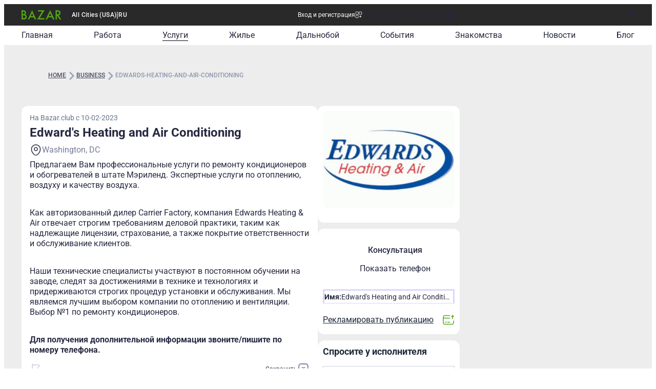

--- FILE ---
content_type: text/css; charset=utf-8
request_url: https://www.bazar.club/_nuxt/default.C8ZjFyEj.css
body_size: -195
content:
.wrapper[data-v-449a3ebd]::-webkit-scrollbar{display:none}.router-link-active[data-v-449a3ebd]{--un-bg-opacity:1 !important;background-color:rgb(38 41 64 / var(--un-bg-opacity))!important;--un-text-opacity:1 !important;color:rgb(255 255 255 / var(--un-text-opacity))!important}


--- FILE ---
content_type: text/css; charset=utf-8
request_url: https://www.bazar.club/_nuxt/virtual_public.BVg0ofE4.css
body_size: 78
content:
.location-treeselect-node-content[data-p-selectable=false]{position:relative}.location-treeselect-node-content[data-p-selectable=false] .location-treeselect-toggler-button{background-color:transparent;position:static}.location-treeselect-node-content[data-p-selectable=false] .location-treeselect-toggler-button:before{content:"";cursor:pointer;height:100%;left:0;position:absolute;top:0;width:100%;z-index:1}.location-treeselect-node-content[data-p-selectable=false]:has(>.location-treeselect-toggler-button:hover){background-color:#f1f5f9}@media (min-width:768px){.des-shadow[data-v-06fd26ef]{box-shadow:0 6px 32px #00000014}}.shadow[data-v-06fd26ef]{box-shadow:0 6px 32px #00000014}.languages[data-v-06fd26ef]::-webkit-scrollbar{display:none}.list-enter-active[data-v-06fd26ef],.list-leave-active[data-v-06fd26ef]{transition:all .5s ease}.list-enter-from[data-v-06fd26ef],.list-leave-to[data-v-06fd26ef]{opacity:0;transform:translate(30px)}@media (max-width:640px){.location-icon[data-v-1f41f832]{--icon-color: #262940}}.text-icon-hover[data-v-1f41f832]{transition:none!important}.text-icon-hover[data-v-1f41f832]:hover{color:#52a713!important}.text-icon-hover:hover .icon[data-v-1f41f832]{--icon-color: #52a713 !important}


--- FILE ---
content_type: text/css; charset=utf-8
request_url: https://www.bazar.club/_nuxt/_slug_.BRvaaMTF.css
body_size: 79
content:
@charset "UTF-8";iframe[data-v-c79ea18f]{border-radius:6px;max-width:100%}@media screen and (max-width:786px){iframe[data-v-c79ea18f]{width:100%}}.link[data-v-91ddeb9c]:before{content:"";inset:0;position:absolute}.custom-scrollbar[data-v-80eedbda]{scrollbar-color:#393c51;scrollbar-width:auto;-webkit-overflow-scrolling:auto;overflow-y:scroll;scrollbar-gutter:stable}.custom-scrollbar[data-v-80eedbda]::-webkit-scrollbar{width:5px}.custom-scrollbar[data-v-80eedbda]::-webkit-scrollbar-thumb{background-clip:padding-box;background-color:#393c51;border-radius:16px;border-right:1px solid transparent}.text-icon-hover[data-v-882fed65]:hover{color:#52a713}.text-icon-hover:hover .icon[data-v-882fed65]{--icon-color: #52a713}[data-v-882fed65] .video iframe{width:100%}.special-content[data-v-882fed65] :is(h1,h2,h3,h4,p,span){margin:15px 0}.special-content p[data-v-882fed65]{line-height:160%}.special-content[data-v-882fed65] :is(h1){font-size:1.5rem}.special-content[data-v-882fed65] :is(h2){font-size:1.4rem}.special-content[data-v-882fed65] :is(h3){font-size:1.2rem}


--- FILE ---
content_type: text/css; charset=utf-8
request_url: https://www.bazar.club/_nuxt/ContactFormButton.Bre6ztbR.css
body_size: -196
content:
@media screen and (max-width:678px){.normal[data-v-34711f74]{align-items:center;line-height:normal}.normal .text[data-v-34711f74]{font-size:1.25rem;line-height:1.75rem}}


--- FILE ---
content_type: text/css; charset=utf-8
request_url: https://www.bazar.club/_nuxt/Social.DN5ZuMYl.css
body_size: 175
content:
@charset "UTF-8";.current-btn[data-v-97846b9c]{background:linear-gradient(180deg,#61fd7d -214.58%,#16b632)}.mob-contacts[data-v-3b4d865d]{position:relative}@media screen and (max-width:768px){@keyframes block-appear-3b4d865d{0%{transform:translateY(100%)}to{transform:translateY(0)}}.mob-contacts[data-v-3b4d865d]{animation:block-appear-3b4d865d .7s ease-in-out;bottom:0;left:0;position:fixed;right:0;top:unset;z-index:10}}.columns .flex-box[data-v-3b4d865d]{flex-direction:row}.columns .flex-box>.element[data-v-3b4d865d]:first-child:nth-last-child(2),.columns .flex-box>.element[data-v-3b4d865d]:nth-child(2):last-child{width:calc(50% - 4px)}.columns .flex-box>.element[data-v-3b4d865d]:first-child:nth-last-child(3){width:100%}.columns .flex-box>.element[data-v-3b4d865d]:nth-child(2):nth-last-child(2),.columns .flex-box>.element[data-v-3b4d865d]:nth-child(3):last-child{width:calc(50% - 4px)}.columns .flex-box>.element[data-v-3b4d865d]:first-child:nth-last-child(4),.columns .flex-box>.element[data-v-3b4d865d]:nth-child(2):nth-last-child(3),.columns .flex-box>.element[data-v-3b4d865d]:nth-child(3):nth-last-child(2),.columns .flex-box>.element[data-v-3b4d865d]:nth-child(4):last-child{width:calc(50% - 4px)}.columns .flex-box>.element[data-v-3b4d865d]:first-child:nth-last-child(5),.columns .flex-box>.element[data-v-3b4d865d]:nth-child(2):nth-last-child(4),.columns .flex-box>.element[data-v-3b4d865d]:nth-child(3):nth-last-child(3),.columns .flex-box>.element[data-v-3b4d865d]:nth-child(4):nth-last-child(2){width:calc(50% - 4px)}.columns .flex-box>.element[data-v-3b4d865d]:nth-child(5):last-child{width:100%}@media screen and (min-width:768px){.columns .flex-box[data-v-2d12b6bf]{display:flex;flex-direction:row;flex-wrap:wrap;justify-content:space-between}.columns .element[data-v-2d12b6bf]{width:calc(50% - 8px)}.columns .flex-box>.element[data-v-2d12b6bf]:nth-child(odd):last-child{flex-basis:100%}}


--- FILE ---
content_type: text/css; charset=utf-8
request_url: https://www.bazar.club/_nuxt/TextBlock.CsuxogDT.css
body_size: -261
content:
textarea[data-v-7c7834f5]{resize:none}textarea[data-v-7c7834f5]:focus-visible{background:none;outline:none}


--- FILE ---
content_type: text/css; charset=utf-8
request_url: https://www.bazar.club/_nuxt/Report.BMI6Pijo.css
body_size: -279
content:
.flag:hover .icon[data-v-1bb7359a]{--icon-color: #f87171}


--- FILE ---
content_type: text/css; charset=utf-8
request_url: https://www.bazar.club/_nuxt/BaseTemplate.DjZNzz3v.css
body_size: -106
content:
.text-icon-hover[data-v-eee89d08]:hover{color:#52a713}.text-icon-hover:hover .icon[data-v-eee89d08]{--icon-color: #52a713}.inactive-post[data-v-c0c4796f]{position:relative}.inactive-post[data-v-c0c4796f]:before{content:"";inset:0;position:absolute}.inactive-post[data-v-c0c4796f]{filter:opacity(.5)}.inactive-post[data-v-c0c4796f] .single-post-content{display:-webkit-box;-webkit-line-clamp:2;line-clamp:2;-webkit-box-orient:vertical;overflow:hidden}


--- FILE ---
content_type: text/css; charset=utf-8
request_url: https://www.bazar.club/_nuxt/index.DOaTbtGl.css
body_size: -284
content:
[data-v-039f3035] .banner-sidebar-bg img{width:100%}


--- FILE ---
content_type: text/css; charset=utf-8
request_url: https://www.bazar.club/_nuxt/Title.SQ6xtr1y.css
body_size: -194
content:
.word-break[data-v-d2700d79]{word-break:break-word}


--- FILE ---
content_type: text/javascript; charset=utf-8
request_url: https://www.bazar.club/_nuxt/BfPGzHtf.js
body_size: 8465
content:
import{S as H,bq as he,aS as V,bw as xe,s as Z,_ as R,y as ke,n as te,k as oe,aA as ve,e as G,h as W,a as we,w as ye,aG as Ce,j as $e,G as De,f as Fe}from"./uOqCmj5Y.js";import{_ as Le,a as ze}from"./CFMd4aUc.js";import{q as O,v as y,d as S,k as se,l as ae,E as d,Z as $,u as o,W as l,_ as e,a0 as a,Q as t,a3 as n,Y as w,P as j,ab as U,X as B,a4 as z,o as Ae,a6 as Ie,af as Se,c as K}from"./Bjh_4Ukq.js";import{u as le}from"./OYJZNghx.js";import{_ as Q}from"./lH2Rfe_l.js";import{_ as je}from"./esNTuk4Z.js";import{o as Be}from"./B0czS_Z-.js";import Pe from"./zlJXbbRn.js";import{_ as Te}from"./Bf4ccXkB.js";import{_ as Ee}from"./BJH_jQ_Y.js";import{_ as Me}from"./O_TtMsND.js";import{c as N}from"./FocMwlmn.js";import{a as ee}from"./BZwrooRP.js";const Ue={key:0,class:"absolute left-0 top-[130%] z-10 size-10 h-fit w-[154px] rounded-2 bg-white p-2.5 lt-sm:shadow-[4px_6px_25px_0_rgba(0,0,0,0.22)]"},Oe={class:"wrapper relative flex flex-col gap-4"},Ne={class:"text-3 text-[#262940] font-500 lh-4"},He={class:"w-full flex flex-col gap-2"},Re=O({__name:"LocationTooltip",setup(D){const f=H(),{isLanguageCityPopupOpen:s}=he(f),b=y(()=>f.getCurrentLocation),c=y(()=>f.getIsLoggedIn),{sendShowLocationTooltipAnalytic:_}=le(),i=V("showLocationTooltip",{default:()=>!0,maxAge:3600*24,path:"/"}),p=V("showLocationTooltipLogged",{default:()=>!0,maxAge:3600*24*365,path:"/"}),m=S(!1);function A(k){c.value?p.value=k:i.value=k}function F(){return b.value?.slug?!1:c.value?p.value:i.value}const{start:r,stop:x}=xe(()=>{F()&&(m.value=!0,_("choose_location_view"))},12e3);function C(){m.value=!1}function P(){C(),A(!1)}function L(){s.value=!0,_("choose_location_click")}function T(){if(b.value?.slug){A(!1),C(),x();return}F()&&r()}return se(()=>{T()}),ae(b,(k,u)=>{if(!u){T();return}k&&u&&k.slug!==u.slug&&T()}),(k,u)=>{const q=Z;return o(m)?(l(),d("div",Ue,[e("div",Oe,[e("span",Ne,a(k.$t("Не удалось определить ваш город")),1),e("div",He,[t(q,{class:"rounded-1.5 px-2 py-1.5 text-3 text-white lh-3.5",label:k.$t("Выбрать город"),onClick:L},null,8,["label"]),t(q,{class:"border-transparent rounded-1.5 bg-[#EAF0FD] px-2 py-1.5 text-3 text-dark-blue lh-3.5",label:k.$t("Оставить так"),onClick:P},null,8,["label"])])])])):$("",!0)}}}),qe=R(Re,[["__scopeId","data-v-ab193072"]]);async function ne(){const D=H(),f=V("token",{maxAge:2592e3});if((await $instanceFetch("/v1/auth/logout",{method:"POST"})).message==="Success"){f.value=void 0,D.setHelpCrunch("logout"),D.setIsLoggedIn(!1),D.setUser(null);const b=ke("user_id",null);b.value=null,te("/")}}const Ye={class:"flex items-center gap-1.5"},Ge=["src"],Qe={key:1,class:"size-8 flex items-center justify-center rounded-[50%] bg-[#EDEDED]"},Ve={class:"text-center text-4 lh-5.5"},Ze={key:1,class:"pi pi-chevron-right ml-auto text-3"},We=O({__name:"ProfileDropdownOrButton",props:{isDesktop:{type:Boolean,default:!0}},emits:["closeMenu"],setup(D,{emit:f}){const s=D,b=f,c=S(!1),_=oe(),i=H(),p=y(()=>i.getUserData),m=y(()=>p.value?.dating_id!==null),A=y(()=>[{title:"Мои объявления",route:"/profile/listing",icon:"simcard-2",show:!0},{title:"Сообщения",route:"/profile/chat",icon:"message",show:!0},{title:"Моя анкета знакомств",route:`/profile/edit/dating?postId=${p.value?.dating_id}`,icon:"user-square",show:m.value},{title:"Избранные",route:"/profile/favorite-posts",icon:"archive",show:!0}]);async function F(){x(),await ne(),_.path.includes("/profile")&&te("/")}const r=S(null);function x(C){c.value=!c.value,C?.target instanceof HTMLElement&&C.target.closest(".drop-down")&&b("closeMenu")}return ve(r,()=>{c.value=!1}),(C,P)=>{const L=G,T=Z,k=W;return s.isDesktop?(l(),d("div",{key:0,ref_key:"rootElement",ref:r,class:"relative size-5"},[t(T,{class:"size-5 border-transparent rounded-0 bg-transparent p-0",onClick:x},{icon:n(()=>[t(L,{name:"frame-bold",color:"#8C97AC",size:"20",class:"shrink-0"})]),_:1}),e("div",{class:w([{hidden:!o(c)&&s.isDesktop,absolute:s.isDesktop},"drop-down left-[50%] top-100% z-1 transform-translate-x-[-50%]"])},[e("div",{class:w(["border-rd-5 bg-white p-4 shadow-[0px_4px_10px_0px_rgba(20,21,21,0.07)]",{"mt-5":s.isDesktop,"bg-transparent! shadow-none! p-0!":!s.isDesktop}])},[P[0]||(P[0]=e("div",{class:"w-61.25"},null,-1)),t(k,{class:w(["mb-6 flex items-center justify-between border-1 border-[#CCCCDE] border-rd-4 border-solid bg-[#FCFCFC] bg-white px-2 py-[7px] text-dark-blue",{"border-none! bg-[#FCFCFC] border-rd-3 flex items-center justify-between pt-2.5 pb-2.5 pl-3 pr-3.5 self-stretch mb-2.5!":!s.isDesktop}]),to:"/profile/settings","aria-label":"Profile settings",onClick:x},{default:n(()=>[e("div",Ye,[o(p)?.photo?.photo_url?(l(),d("img",{key:0,src:`${o(p)?.photo?.photo_url}.webp`,alt:"",class:"h-8 w-8 border-rd-36 object-cover"},null,8,Ge)):(l(),d("div",Qe,[t(L,{name:"frame-bold",color:"#4C4F61"})])),e("p",null,a(o(p)?.name),1)]),t(L,{name:"edit-2",color:"#8C97AC"})]),_:1},8,["class"]),e("div",{class:w(["flex flex-col gap-y-4",{"gap-y-2.5!":!s.isDesktop}])},[(l(!0),d(j,null,U(o(A),u=>(l(),d(j,{key:u.title},[u.show?(l(),B(k,{key:0,to:u.route,class:w(["link flex items-center gap-1.5 text-dark-blue",{"bg-[#FFF] border-rd-3 flex h-12 items-center px-3.5 py-2.5 self-stretch shadow-[0rem_0.375rem_0.625rem_0rem_rgba(0,0,0,0.04)]":!s.isDesktop}]),"aria-label":C.$t(u.title),onClick:x},{default:n(()=>[u.icon?(l(),B(L,{key:0,name:u.icon},null,8,["name"])):$("",!0),e("p",Ve,a(C.$t(u.title)),1),s.isDesktop?$("",!0):(l(),d("i",Ze))]),_:2},1032,["to","class","aria-label"])):$("",!0)],64))),128))],2),e("div",{class:w(["mt-5 flex items-center justify-between",{"flex-col! mt-2.5! gap-2.5":!s.isDesktop}])},[e("div",{class:w(["flex cursor-pointer items-center gap-2 text-center text-3.5 text-[#787D99] font-400 lh-4.5",{"bg-[#FFF] border-rd-3 text-[#DF482E]! order-2 flex h-12 items-center px-3.5 py-2.5 self-stretch shadow-[0rem_0.375rem_0.625rem_0rem_rgba(0,0,0,0.04)]":!s.isDesktop}]),onClick:F},[t(L,{name:"logout",color:s.isDesktop?"#787D99":"#DF482E",class:"rotate-180"},null,8,["color"]),e("p",null,a(C.$t("Выйти")),1)],2)],2)],2)],2)],512)):$("",!0)}}}),Xe=R(We,[["__scopeId","data-v-57826882"]]),Je={class:"hidden w-full items-center justify-between gap-4 py-2 md:flex"},Ke=O({__name:"Navigation",setup(D){const f=oe(),s=[{key:"homepage",label:"Главная",route:{name:"location"},items:[]},{key:["job","workers"],label:"Работа",route:{name:"location-job"},items:[]},{key:"business",route:{name:"location-business"},label:"Услуги",items:[]},{key:"properties",label:"Жилье",route:{name:"location-properties"},items:[]},{key:["cdl","no-cdl","drivers-corner","drivers-category","drivers-cv"],label:"Дальнобой",route:{name:"location-cdl"},items:[]},{key:"afisha",label:"События",route:{name:"location-afisha"},items:[]},{key:"dating",label:"Знакомства",route:{name:"location-dating"},items:[]},{key:"news",label:"Новости",route:{name:"location-news"},items:[]},{key:"blog",label:"Блог",route:{name:"location-blog"},items:[]}];function b(c){return Array.isArray(c)?c.some(_=>f.fullPath.includes(_)):f.fullPath.includes(c)}return(c,_)=>{const i=Q;return l(),d("div",Je,[(l(),d(j,null,U(s,p=>t(i,{key:p.label,route:p.route,class:w(["link text-center text-4 lh-5.5 text-dark-blue!",{active:b(p.key)}]),"aria-label":c.$t(p.label)},{default:n(()=>[z(a(c.$t(p.label)),1)]),_:2},1032,["route","class","aria-label"])),64))])}}}),et=R(Ke,[["__scopeId","data-v-1c41166a"]]),tt=["src"],ot={key:0,class:"w-full flex flex-col items-center gap-3 px-3 pb-4"},st={class:"text-center text-6 text-[#262940] font-500 lh-7"},at={class:"w-81.5 text-center text-4 text-[#787D99] font-400 lh-5.5"},lt={class:"w-full flex flex-col gap-4"},nt={key:1,class:"pb-5 text-center text-5 text-[#262940] font-600 lh-6"},rt=O({__name:"UserCard",setup(D){const f=H(),s=y(()=>f.getUserData),b=y(()=>s.value?.background_photo?Be(s.value.background_photo.photo_url,"original"):"https://d3hr4p3ycp9vo6.cloudfront.net/images/media/2025/7/25/688372cdbce24.webp");return(c,_)=>{const i=G,p=je,m=Q;return l(),d("div",{class:w(["w-full flex flex-col items-center rounded-3 bg-white shadow-[0_0.25rem_0.625rem_0_rgba(0,0,0,0.05)]",o(s)?"gap-1.5":"gap-3"])},[e("div",{class:w(["relative w-full flex items-center justify-center overflow-hidden rounded-t-3",[o(s)?"pt-6.5":"pt-11.5"]])},[e("img",{src:o(b),alt:"user-bg",class:w(["absolute left-0 top-0 z-1 w-full object-cover",[o(s)?"h-[95.5px]":"h-[146px]"]])},null,10,tt),e("div",{class:w(["z-2 flex items-center justify-center overflow-hidden border-3 border-white rounded-[50%] border-solid bg-[#EDEDED]",[o(s)?"size-[93px]":"size-45"]])},[o(s)?.photo?.photo_url?(l(),B(p,{key:1,"photo-url":o(s)?.photo?.photo_url,"user-name":o(s)?.name,"avatar-class":"size-[93px] text-10"},null,8,["photo-url","user-name"])):(l(),B(i,{key:0,name:"frame-bold",size:o(s)?"45":"66",color:"#8C97AC"},null,8,["size"]))],2)],2),o(s)?(l(),d("span",nt,a(o(s).name),1)):(l(),d("div",ot,[e("span",st,a(c.$t("Зарегистрируйтесь!")),1),e("p",at,a(c.$t("И получите больше возможностей с BAZAR.club")),1),e("div",lt,[t(m,{route:{name:"auth-login"},class:"w-full flex items-center justify-center border-rd-2.5 bg-dark-blue px-0 py-4 text-4.5 text-[#FFF] font-500 lh-5.5 shadow-[0.25rem_0.375rem_1.5625rem_0rem_rgba(0,0,0,0.12)]","aria-label":"login"},{default:n(()=>[z(a(c.$t("Войти в профиль")),1)]),_:1}),t(m,{route:{name:"auth-register"},class:"w-full flex items-center justify-center border-rd-2.5 bg-brand px-0 py-4 text-4.5 text-[#FFF] font-500 lh-5.5 shadow-[0.25rem_0.375rem_1.5625rem_0rem_rgba(0,0,0,0.12)]","aria-label":"register"},{default:n(()=>[z(a(c.$t("Зарегистрироваться")),1)]),_:1})])]))],2)}}}),it={class:"bg-white py-2 sm:bg-[#292929]"},ct={class:"flex items-center justify-between container lt-sm:gap-6"},pt={class:"flex items-center gap-4 lt-sm:w-full lt-sm:justify-between sm:gap-6"},ut={class:"relative"},dt={class:"text-icon-hover flex items-center gap-1.5 border-[#CCCCDE] rounded-2 bg-transparent px-2 py-1.5 text-dark-blue sm:border-transparent sm:rounded-0 sm:p-0 sm:text-white"},mt={class:"flex items-center gap-0.5 sm:gap-2"},ft={class:"line-clamp-1 text-center text-3 font-medium lh-[150%] tracking-0.1 font-not-italic lining-nums tabular-nums"},_t={class:"hidden text-center text-3 font-medium lh-[150%] tracking-0.1 uppercase font-not-italic lining-nums tabular-nums sm:block"},gt={class:"flex items-center gap-8 lt-sm:hidden"},bt={key:0,class:"vertical-m gap4 lh-4"},ht={class:"relative cursor-pointer text-6"},xt={class:"absolute right-0 top-1.5 size-2 border-1 border-white rounded-[50%] border-solid bg-[#EE3617]"},kt={class:"relative w-full flex flex-col gap-6"},vt={key:0,class:"w-full flex flex-col items-center gap-4"},wt={class:"grid grid-cols-2 w-full gap-x-2.5 gap-y-3"},yt={class:"text-4.5 lh-6"},Ct={class:"text-4.5 lh-6"},$t={class:"text-4.5 lh-6"},Dt={key:0,class:"absolute right-2 top-2 size-3 rounded-[50%] bg-[#EE3617]"},Ft={class:"text-4.5 lh-6"},Lt={class:"w-full flex flex-col gap-4"},zt={class:"w-full flex flex-col gap-2"},At={class:"text-4 text-[#787D99] font-400 lh-5.5"},It={key:0,class:"w-full flex flex-col gap-2"},St={class:"text-4 text-[#787D99] font-400 lh-5.5"},jt={class:"grid grid-cols-2 w-full gap-x-2.5 gap-y-3"},Bt={class:"text-4.5 lh-6"},Pt={class:"text-4.5 lh-6"},Tt={class:"text-left text-4.5 lh-6"},Et=O({__name:"index",setup(D){const f=H(),{sendHeaderSubmitPostClick:s}=le(),{locale:b,locales:c,setLocale:_}=we(),{sendRegisterData:i}=ye(),p=S(!1),m=S(!1),A=S(null),F=S(null),r=y(()=>f.getCurrentLocation),x=y(()=>f.getIsLoggedIn),C=y(()=>f.getUserData),P=y(()=>C.value?.dating_id!==null),L=y(()=>["ru","ua","pl","en"].map(h=>c.value.find(M=>M.code===h))),T=S("");se(()=>{T.value=navigator.userAgent.match(/Android/i)?"https://play.google.com/store/apps/details?id=com.bazar.bazarclub":"https://apps.apple.com/app/apple-store/id1541345203"});function k(){m.value=!0}function u(){f.clearAuthPrevPath(),m.value=!1}function q(){i("login_sign_up_click",""),u()}function X(){m.value=!1,p.value=!0,s()}function re(g){_(g),u()}const J=y(()=>f.isNewMessages);async function ie(){await ne(),u()}return ae(m,g=>{document.body.classList.toggle("overflow-y-hidden",g)}),Ae(()=>{document.body.classList.remove("overflow-y-hidden")}),(g,h)=>{const M=W,ce=ze,pe=qe,v=G,ue=Ce,de=Xe,Y=Z,me=et,fe=rt,I=Q,_e=Pe,ge=$e,be=Te;return l(),d("header",{ref_key:"stickyDiv",ref:A,class:w([{sticky:o(m)===!1},"top-0 z-10 bg-white"])},[e("div",{class:w({hidden:o(m)===!0})},[e("div",it,[e("div",ct,[e("div",pt,[t(M,{to:"/","aria-label":"Homepage",class:"h-5 sm:h-4.5"},{default:n(()=>[...h[3]||(h[3]=[e("img",{alt:"header-logo",class:"h-5 w-[85px] shrink-0 sm:h-4.5 sm:w-[78px]",src:Le},null,-1)])]),_:1}),t(ue,{"fallback-tag":"div"},{fallback:n(()=>[e("div",dt,[e("div",mt,[t(v,{name:"location",size:"20",class:"shrink-0"}),e("span",ft,a(o(r)&&o(r).name!=="США"?o(r).name:"All Cities (USA)"),1)]),h[4]||(h[4]=e("span",{class:"hidden lg:inline"},"|",-1)),e("span",_t,a(o(b)),1)])]),default:n(()=>[e("div",ut,[t(ce,{class:"flex cursor-pointer items-center justify-center border sm:shrink-0"}),t(pe)])]),_:1})]),e("div",gt,[o(x)?(l(),d("div",bt,[t(M,{to:"/profile/favorite-posts","aria-label":"profile favorite posts"},{default:n(()=>[t(v,{name:"archive-bold",color:"#8C97AC",size:"20"})]),_:1}),t(M,{to:"/profile/chat","aria-label":"profile chat"},{default:n(()=>[e("span",ht,[t(v,{name:"message-bold",color:"#8C97AC",size:"20"}),Ie(e("span",xt,null,512),[[Se,o(J)]])])]),_:1}),t(de)])):(l(),B(M,{key:1,class:"text-3 text-[#FFF] lh-3.5 hover:text-brand",to:"/auth/login","aria-label":"login",onClick:q},{default:n(()=>[z(a(g.$t("Вход и регистрация")),1)]),_:1})),t(Y,{class:"submit-button h-6.5 flex shrink-0 items-center justify-center gap-1 border-rd-1.5 px-2 py-1.5 text-center text-3 text-[#FFF] font-400 lh-3.5",onClick:X},{default:n(()=>[t(v,{name:"element-plus",size:"14",color:"#FFF"}),e("span",null,a(g.$t("Разместить объявление")),1)]),_:1})]),t(Y,{icon:"pi pi-bars",class:"size-6 size-6 border-transparent rounded-0 bg-transparent p-0 text-dark-blue sm:hidden","pt:icon:class":"text-6","aria-label":"open-burger-menu","aria-labeledby":"burger-menu",onClick:k})])]),e("div",{ref_key:"stickyTarget",ref:F,class:"sticky-target relative sticky flex justify-between container"},[t(me)],512)],2),t(ge,{visible:o(m),"onUpdate:visible":h[1]||(h[1]=E=>K(m)?m.value=E:null),"header-text":"Меню","footer-class":"bg-[#EDEDED]","content-class":"pb-8","full-screen-mob":""},{content:n(()=>[e("div",kt,[t(fe),o(x)?(l(),d("div",vt,[e("div",wt,[t(I,{route:{name:"profile-listing"},class:"flex flex-col items-start gap-3.75 border-rd-3 bg-white px-3 py-2 text-[#393C51]",onClick:u},{default:n(()=>[t(v,{name:"directbox-notif",color:"#787D99"}),e("span",yt,a(g.$t("Мои обьявления")),1)]),_:1}),t(I,{route:{name:"profile-favorite-posts"},class:"flex flex-col items-start gap-3.75 border-rd-3 bg-white px-3 py-2 text-[#393C51]",onClick:u},{default:n(()=>[t(v,{name:"archive",color:"#787D99"}),e("span",Ct,a(g.$t("Избранное")),1)]),_:1}),t(I,{route:{name:"profile-chat"},class:"relative flex flex-col items-start gap-3.75 border-rd-3 bg-white px-3 py-2 text-[#393C51]",onClick:u},{default:n(()=>[t(v,{name:"message",color:"#787D99"}),e("span",$t,a(g.$t("Сообщения")),1),o(J)?(l(),d("div",Dt)):$("",!0)]),_:1}),o(P)?(l(),B(I,{key:0,route:{name:"profile-edit-dating",query:{postId:`${o(C)?.dating_id}`}},class:"relative flex flex-col items-start gap-3.75 border-rd-3 bg-white px-3 py-2 text-[#393C51]",onClick:u},{default:n(()=>[t(v,{name:"user-square",color:"#787D99",class:"shrink-0"}),e("span",Ft,a(g.$t("Моя анкета знакомств")),1)]),_:1},8,["route"])):$("",!0)])])):$("",!0),e("div",Lt,[e("div",zt,[t(Y,{class:"h-13 w-full flex items-center justify-center gap-2.5 border-rd-2.5 bg-[#52A713] shadow-[0.25rem_0.375rem_1.5625rem_0_rgba(0,0,0,0.12)]",onClick:X},{default:n(()=>[t(v,{name:"element-plus",color:"#FFF",size:"22"}),z(" "+a(g.$t("Разместить объявление")),1)]),_:1}),e("p",At,a(g.$t("Изменить язык интерфейса")),1),t(_e,{"model-value":o(b),options:o(L),class:"flex items-center justify-between gap-3 border-rd-3 bg-[#FFF] p-1.5",pt:{pcToggleButton:{root:({context:E})=>["w-full uppercase lh-5 border-rd-2 flex text-4 items-center justify-center px-4 py-1.5 font-500",{"bg-dark-blue border-dark-blue":E.active}]}},"option-label":"code","option-value":"code","onUpdate:modelValue":h[0]||(h[0]=E=>re(E))},null,8,["model-value","options","pt"])]),o(x)?(l(),d("div",It,[e("p",St,a(g.$t("Другое")),1),e("div",jt,[o(x)?(l(),B(I,{key:0,route:{name:"profile-settings"},class:"flex flex-col items-start gap-3.75 border-rd-3 bg-white px-3 py-2 text-[#393C51]",onClick:u},{default:n(()=>[t(v,{name:"setting-2",color:"#787D99"}),e("span",Bt,a(g.$t("Настройки")),1)]),_:1})):$("",!0),t(I,{route:{name:"feedbacks"},class:"flex flex-col items-start gap-3.75 border-rd-3 bg-white px-3 py-2 text-[#393C51]",onClick:u},{default:n(()=>[t(v,{name:"sms-star",color:"#787D99"}),e("span",Pt,a(g.$t("Отзывы")),1)]),_:1}),t(I,{route:{name:"privacy-policy"},class:"flex flex-col items-start gap-3.75 border-rd-3 bg-white px-3 py-2 text-[#393C51]",onClick:u},{default:n(()=>[t(v,{name:"info-circle",color:"#787D99"}),h[5]||(h[5]=e("span",{class:"text-4.5 lh-6"}," Privacy policy ",-1))]),_:1}),t(I,{route:{name:"terms-of-use"},class:"flex flex-col items-start gap-3.75 border-rd-3 bg-white px-3 py-2 text-[#393C51]",onClick:u},{default:n(()=>[t(v,{name:"clipboard-text",color:"#787D99"}),h[6]||(h[6]=e("span",{class:"text-4.5 lh-6"}," Terms of use ",-1))]),_:1}),o(x)?(l(),B(Y,{key:1,class:"flex flex-col items-start gap-3.75 border-0 border-rd-3 bg-white px-3 py-2 text-[#393C51]",onClick:ie},{default:n(()=>[t(v,{name:"logout",color:"#787D99"}),e("span",Tt,a(g.$t("Выйти с профиля")),1)]),_:1})):$("",!0)])])):$("",!0)])])]),_:1},8,["visible"]),t(be,{visible:o(p),"onUpdate:visible":h[2]||(h[2]=E=>K(p)?p.value=E:null)},null,8,["visible"])],2)}}}),wo=R(Et,[["__scopeId","data-v-2e52fb00"]]),Mt=De("/bazar-footer-logo.png"),Ut={class:"bg-[#191919] pb-5.5 sm:pt-15"},Ot={class:"container lt-sm:px-0!"},Nt={class:"mb-11.5 flex justify-between gap-4 lt-sm:flex-col lt-sm:gap-6.5"},Ht={class:"w-full flex flex-col lt-sm:bg-brand lt-sm:px-4 lt-sm:py-7.5"},Rt={class:"mb-7 w-94.25 text-4 text-[#FFF] font-300 lh-5.5 lt-sm:hidden"},qt={class:"flex flex-col gap-3 lt-sm:items-center lt-sm:gap-6"},Yt={class:"text-4 text-[#ADADAD] font-300 lh-4.75 font-[Roboto] font-not-italic lt-sm:text-center lt-sm:text-6 lt-sm:text-[#FFF]"},Gt={class:"w-fit flex gap-4 border-rd-3 bg-[#FFF] px-3 py-2.5 lt-sm:gap-5.5 lt-sm:bg-[#7CBC4C]"},Qt=["href"],Vt=["href"],Zt={class:"w-full flex justify-around gap-4 lt-sm:grid lt-sm:grid-cols-2 lt-sm:gap-x-0 lt-sm:gap-y-8 lt-sm:px-4"},Wt={class:"flex flex-col gap-9 lt-sm:w-fit lt-sm:gap-4"},Xt={class:"subtitle"},Jt={class:"flex flex-col gap-2.5 lt-sm:w-fit lt-sm:gap-5"},Kt={class:"flex flex-col gap-9 lt-sm:w-fit lt-sm:gap-4"},eo={class:"subtitle"},to={class:"flex flex-col gap-2.5 lt-sm:w-fit"},oo={class:"flex flex-col gap-9 lt-sm:grid-col-span-2 lt-sm:w-full lt-sm:items-center lt-sm:self-center lt-sm:gap-6.5"},so={class:"grid-cols-2 flex gap-2.5 gap-x-15 lt-sm:grid sm:flex-col"},ao={class:"flex border-t-1 border-[#303030] border-solid pt-5.5 lt-sm:flex-col lt-sm:items-center sm:justify-between lt-sm:gap-8 lt-sm:px-4"},lo={class:"flex items-center lt-sm:w-full lt-sm:justify-around"},no={key:0,class:"mx-3 h-6.25 w-0.125 bg-[#8C97AC] lt-sm:hidden"},ro=O({__name:"Footer",setup(D){const f=[{name:"Работа",route:{name:"location-job"}},{name:"Жильё",route:{name:"location-properties"}},{name:"Услуги",route:{name:"location-business"}},{name:"CDL/Дальнобой",route:{name:"location-cdl"}},{name:"Афиша",route:{name:"location-afisha"}},{name:"Знакомства",route:{name:"location-dating"}},{name:"Новости",route:{name:"location-news"}},{name:"Блог",route:{name:"location-blog"}}],s=[{name:"О платформе",route:{name:"about"}},{name:"Частые вопросы (FAQ)",route:{name:"faq"}},{name:"Отзывы",route:{name:"feedbacks"}},{name:"Авторы блога",route:{name:"location-blog-authors"}},{name:"Редакция Новостей",route:{name:"location-news-authors"}},{name:"Команда Bazar",route:{name:"team"}},{name:"Контакты",route:{name:"contact-us"}}],b=[{id:"footerInstagram",name:"Instagram",href:N.instagram,ariaLabel:"Bazar Instagram page",icon:"social-footer-instagram-special"},{id:"footerFacebook",name:"Facebook",href:N.facebook,ariaLabel:"Bazar Facebook page",icon:"social-footer-facebook-special"},{id:"footerYoutube",name:"Youtube",href:N.youtube,ariaLabel:"Bazar YouTube page",icon:"social-footer-youtube-special"},{id:"footerTiktok",name:"Tiktok",href:N.tiktok,ariaLabel:"Bazar TikTok page",icon:"social-footer-tiktok-special"},{id:"footerLinkedin",name:"Linkedin",href:N.linkedIn,ariaLabel:"Bazar LinkedIn page",icon:"social-footer-linkedin-special"}],c=[{name:"Privacy",route:"/privacy-policy"},{name:"Terms of use",route:"/terms-of-use"},{name:"Sitemap",route:"/sitemap"}];return(_,i)=>{const p=W,m=Q,A=G,F=Fe;return l(),d("footer",Ut,[e("div",Ot,[e("div",Nt,[e("div",Ht,[t(p,{to:"/","aria-label":"to-mainpage","aria-labelledby":"footer-logo-mainpage-link",class:"mb-10.5 h-10 w-fit lt-sm:hidden"},{default:n(()=>[...i[0]||(i[0]=[e("img",{alt:"footer-logo",class:"h-10 w-44 shrink-0 bg-[length:cover-no-repeat] bg-[position:__URL__0_lightgray_50%]",src:Mt},null,-1)])]),_:1}),e("p",Rt,a(_.$t("Bazar.club — сервис объявлений №1 в США. Всё, что нужно эмигрантам: работа, жильё, события, знакомства и каталог услуг по всей Америке")),1),e("div",qt,[e("span",Yt,a(_.$t("С приложением удобнее"))+" 👌 ",1),e("div",Gt,[e("a",{href:o(ee).footer.googlePlay,target:"_blank","aria-label":"google-play-link",class:"border-rd-2.5 bg-[#000] px-4 py-2 lt-sm:px-5.5 lt-sm:py-3"},[...i[1]||(i[1]=[e("img",{src:Ee,alt:"google-play",class:"h-[26px] w-[112px]"},null,-1)])],8,Qt),e("a",{href:o(ee).footer.appStore,target:"_blank","aria-label":"app-store-link",class:"border-rd-2.5 bg-[#000] px-4 py-2 lt-sm:px-5.5 lt-sm:py-3"},[...i[2]||(i[2]=[e("img",{src:Me,alt:"app-store",class:"h-[26px] w-[112px]"},null,-1)])],8,Vt)])])]),e("div",Zt,[e("div",Wt,[e("p",Xt,a(_.$t("Каталог")),1),e("ul",Jt,[(l(),d(j,null,U(f,r=>e("li",{key:r.name,class:"w-fit"},[t(m,{route:r.route,class:"link"},{default:n(()=>[z(a(_.$t(r.name)),1)]),_:2},1032,["route"])])),64))])]),e("div",Kt,[e("p",eo,a(_.$t("Информация")),1),e("ul",to,[(l(),d(j,null,U(s,r=>e("li",{key:r.name,class:"w-fit"},[t(m,{route:r.route,class:"link"},{default:n(()=>[z(a(_.$t(r.name)),1)]),_:2},1032,["route"])])),64)),e("li",null,[t(p,{class:"link",to:"/credit-card-payment"},{default:n(()=>[e("div",null,a(_.$t("Оплата доступна по этой ссылке:")),1),i[3]||(i[3]=z(" bazar.club/credit-card-payment ",-1))]),_:1})])])]),e("div",oo,[i[4]||(i[4]=e("p",{class:"subtitle"}," Social ",-1)),e("ul",so,[(l(),d(j,null,U(b,r=>e("li",{key:r.name},[t(F,{id:r.id,href:r.href,rel:"nofollow",target:"_blank",external:"","aria-label":r.ariaLabel,class:"link w-fit flex items-center gap-1.5 lt-sm:text-5"},{default:n(()=>[t(A,{name:r.icon,size:"16","mob-size":"20"},null,8,["name"]),e("span",null,a(r.name),1)]),_:2},1032,["id","href","aria-label"])])),64))]),i[5]||(i[5]=e("a",{class:"lt-sm:hidden",href:"https://www.dmca.com/Protection/Status.aspx?ID=1823c1cd-988d-4210-8e8b-60cf3fe7214b&refurl=https://www.bazar.club/",target:"_blank",title:"DMCA.com Protection Status","aria-label":"DMCA.com Protection Status"},[e("img",{alt:"DMCA.com Protection Status",class:"h-[25px]",src:"https://images.dmca.com/Badges/DMCA_logo-grn-btn100w.png?ID=1823c1cd-988d-4210-8e8b-60cf3fe7214b"})],-1))])])]),e("div",ao,[i[6]||(i[6]=e("div",{class:"flex items-center lt-sm:w-full lt-sm:justify-between"},[e("p",{class:"text-3.5 text-[#FFF] font-400 lh-4.5"}," © Bazar club. All rights reserved "),e("a",{class:"sm:hidden",href:"https://www.dmca.com/Protection/Status.aspx?ID=1823c1cd-988d-4210-8e8b-60cf3fe7214b&refurl=https://www.bazar.club/",target:"_blank",title:"DMCA.com Protection Status","aria-label":"DMCA.com Protection Status"},[e("img",{alt:"DMCA.com Protection Status",class:"h-[25px]",src:"https://images.dmca.com/Badges/DMCA_logo-grn-btn100w.png?ID=1823c1cd-988d-4210-8e8b-60cf3fe7214b"})])],-1)),e("div",lo,[(l(),d(j,null,U(c,(r,x)=>(l(),d(j,{key:r.name},[t(F,{href:r.route,class:"link text-3.5 font-400 lh-4.5 lt-sm:text-4"},{default:n(()=>[z(a(_.$t(r.name)),1)]),_:2},1032,["href"]),x!==c.length-1?(l(),d("div",no)):$("",!0)],64))),64))])])])])}}}),yo=R(ro,[["__scopeId","data-v-0ad85a87"]]);export{wo as _,yo as a};


--- FILE ---
content_type: text/javascript; charset=utf-8
request_url: https://www.bazar.club/_nuxt/BHPVB-oq.js
body_size: 1865
content:
import T from"./PsNf8zUP.js";import{r as z,v as U,j as N,s as P,t as R}from"./uOqCmj5Y.js";import{u as q}from"./BOolbSmW.js";import{q as E,a1 as L,d as k,a2 as O,v as D,X as H,W as c,a3 as Q,_ as s,a0 as o,u as t,E as f,Q as d,Z as W,Y as X,c as y,P as $}from"./Bjh_4Ukq.js";const Y={class:"text-center text-center text-6 text-dark-blue font-600 lh-6 sm:text-5"},Z={class:"mt-2 w-full text-dark-blue"},A={class:"text-center text-3.5 line-height-4.5"},G={key:0,class:"text-3 text-brand-error"},J={class:"mt-12"},K={class:"text-center text-3.5 line-height-4.5"},ee={class:"mt-6"},te={class:"flex justify-between"},se=["for"],le={class:"mt-6"},oe={class:"flex justify-between"},ae=["for"],ne={class:"mt-12"},ie={class:"text-center text-500 text-6 line-height-8"},de={class:"mt-2 text-center line-height-5"},re={class:"mt-10 text-center line-height-5"},ce={class:"mt-5"},he=E({__name:"Report",props:L({postId:{},commentId:{},userId:{},comment:{type:Boolean}},{modelValue:{type:Boolean,required:!0},modelModifiers:{}}),emits:["update:modelValue"],setup(x){const m=x,n=k("first"),h=O(x,"modelValue"),v=k(!1),{reportFormSchema:w}=q(),{handleSubmit:I,errors:a,defineField:b,resetForm:C}=z({validationSchema:U(w),initialValues:{post_id:m.postId,comment_id:m.commentId,target_user_id:m.userId}}),[r]=b("description"),[u]=b("name"),[p]=b("email"),F=D(()=>n.value==="first"?(m.comment,"Пожаловаться"):n.value==="last"?"Ваши данные":"");function j(){n.value="last"}const B=I(async e=>{v.value=!0,await $instanceFetch("/v1/report",{method:"POST",body:e,onResponse({response:l}){l.status===200&&(n.value="success"),v.value=!1}})});function g(){h.value=!1,C(),n.value="first"}return(e,l)=>{const S=T,_=P,V=R,M=N;return c(),H(M,{visible:h.value,"onUpdate:visible":l[3]||(l[3]=i=>h.value=i),class:"sm:max-w-358px!","header-class":"sm:py-0!",onHide:g},{content:Q(()=>[s("h2",Y,o(t(F)),1),s("div",Z,[t(n)==="first"?(c(),f($,{key:0},[s("p",A,o(e.$t("Сообщая о некорректном объявлении или поведении его автора, вы помогаете делать Bazar более безопасным для других пользователей."))+" 💚 ",1),d(S,{modelValue:t(r),"onUpdate:modelValue":l[0]||(l[0]=i=>y(r)?r.value=i:null),"auto-resize":!1,placeholder:e.$t("Опишите проблему"),class:X(["mt-6 w-full resize-none",{"b-brand-error":t(a).description}]),rows:"9",maxlength:"5000"},null,8,["modelValue","placeholder","class"]),t(a).description?(c(),f("small",G,o(e.$t(t(a).description)),1)):W("",!0),s("div",J,[d(_,{disabled:!!t(a).description||!t(r)||t(r).length<5,class:"w-full justify-center rounded-3",severity:"info",label:e.$t("Отправить жалобу"),onClick:j},null,8,["disabled","label"])])],64)):t(n)==="last"?(c(),f($,{key:1},[s("p",K,o(e.$t("Мы хотим поделиться с вами результатами решения проблемы.")),1),s("div",ee,[s("div",te,[s("label",{class:"mb-2 block text-3.5 text-[#4C4F61] font-300 lh-4.5",for:`name-field-${e.postId}`},o(e.$t("Ваше имя")),9,se)]),d(V,{id:`name-field-${e.postId}`,modelValue:t(u),"onUpdate:modelValue":l[1]||(l[1]=i=>y(u)?u.value=i:null),invalid:!!t(a).name,maxlength:"100",class:"w-full py-3.5",placeholder:e.$t("Введите имя")},null,8,["id","modelValue","invalid","placeholder"])]),s("div",le,[s("div",oe,[s("label",{class:"mb-2 block text-3.5 text-[#4C4F61] font-300 lh-4.5",for:`email-field-${e.postId}`},o(e.$t("Электронный адрес")),9,ae)]),d(V,{id:`email-field-${e.postId}`,modelValue:t(p),"onUpdate:modelValue":l[2]||(l[2]=i=>y(p)?p.value=i:null),type:"email",invalid:!!t(a).email,class:"w-full py-3.5",placeholder:e.$t("Ваша почта")},null,8,["id","modelValue","invalid","placeholder"])]),s("div",ne,[d(_,{disabled:!!t(a).name||!!t(a).email||!t(p)||!t(u),loading:t(v),label:e.$t("Отправить жалобу"),class:"w-full justify-center",severity:"info",onClick:t(B)},null,8,["disabled","loading","label","onClick"])])],64)):(c(),f($,{key:2},[l[4]||(l[4]=s("div",{class:"mb-6 flex justify-center"},[s("div",{class:"h-23 w-23 flex items-center justify-center border-rd-36 bg-blue text-18"}," 👮🏻‍♀️ ")],-1)),s("p",ie,o(e.$t("Только не в мою смену!")),1),s("p",de,o(e.$t("Ваша жалоба принята!")),1),s("p",re,o(e.$t("Как только справедливость будет восстановлена, мы свяжемся с вами, чтобы поделиться успехами в решении вопроса")),1),s("div",ce,[d(_,{class:"w-full justify-center",label:e.$t("Понятно"),severity:"info",onClick:g},null,8,["label"])])],64))])]),_:1},8,["visible"])}}});export{he as _};


--- FILE ---
content_type: application/javascript; charset=UTF-8
request_url: https://www.bazar.club/cdn-cgi/challenge-platform/h/g/scripts/jsd/fd468eb09fcf/main.js?
body_size: 4496
content:
window._cf_chl_opt={uTFG0:'g'};~function(M0,Z,K,k,d,j,V,o){M0=D,function(Y,x,MO,f,g,m){for(MO={Y:346,x:317,g:357,m:342,i:334,I:386,R:336,G:390,N:376,a:343},f=D,g=Y();!![];)try{if(m=-parseInt(f(MO.Y))/1+-parseInt(f(MO.x))/2+parseInt(f(MO.g))/3+-parseInt(f(MO.m))/4*(parseInt(f(MO.i))/5)+-parseInt(f(MO.I))/6*(parseInt(f(MO.R))/7)+parseInt(f(MO.G))/8+-parseInt(f(MO.N))/9*(-parseInt(f(MO.a))/10),m===x)break;else g.push(g.shift())}catch(i){g.push(g.shift())}}(M,507132),Z=this||self,K=Z[M0(362)],k={},k[M0(302)]='o',k[M0(333)]='s',k[M0(373)]='u',k[M0(295)]='z',k[M0(305)]='n',k[M0(389)]='I',k[M0(290)]='b',d=k,Z[M0(335)]=function(Y,x,g,i,Mc,Mz,Mo,M5,R,G,N,E,J,s){if(Mc={Y:361,x:297,g:384,m:344,i:286,I:326,R:286,G:275,N:300,a:289,E:341,J:318},Mz={Y:293,x:289,g:353},Mo={Y:313,x:310,g:311,m:379},M5=M0,x===null||void 0===x)return i;for(R=F(x),Y[M5(Mc.Y)][M5(Mc.x)]&&(R=R[M5(Mc.g)](Y[M5(Mc.Y)][M5(Mc.x)](x))),R=Y[M5(Mc.m)][M5(Mc.i)]&&Y[M5(Mc.I)]?Y[M5(Mc.m)][M5(Mc.R)](new Y[(M5(Mc.I))](R)):function(A,M6,y){for(M6=M5,A[M6(Mz.Y)](),y=0;y<A[M6(Mz.x)];A[y]===A[y+1]?A[M6(Mz.g)](y+1,1):y+=1);return A}(R),G='nAsAaAb'.split('A'),G=G[M5(Mc.G)][M5(Mc.N)](G),N=0;N<R[M5(Mc.a)];E=R[N],J=O(Y,x,E),G(J)?(s='s'===J&&!Y[M5(Mc.E)](x[E]),M5(Mc.J)===g+E?I(g+E,J):s||I(g+E,x[E])):I(g+E,J),N++);return i;function I(A,y,M4){M4=D,Object[M4(Mo.Y)][M4(Mo.x)][M4(Mo.g)](i,y)||(i[y]=[]),i[y][M4(Mo.m)](A)}},j=M0(339)[M0(320)](';'),V=j[M0(275)][M0(300)](j),Z[M0(377)]=function(Y,x,MU,M7,g,m,i,I){for(MU={Y:371,x:289,g:276,m:379,i:331},M7=M0,g=Object[M7(MU.Y)](x),m=0;m<g[M7(MU.x)];m++)if(i=g[m],'f'===i&&(i='N'),Y[i]){for(I=0;I<x[g[m]][M7(MU.x)];-1===Y[i][M7(MU.g)](x[g[m]][I])&&(V(x[g[m]][I])||Y[i][M7(MU.m)]('o.'+x[g[m]][I])),I++);}else Y[i]=x[g[m]][M7(MU.i)](function(R){return'o.'+R})},o=function(MN,MG,MR,MI,Mi,M9,x,g,m){return MN={Y:354,x:299},MG={Y:324,x:324,g:324,m:379,i:324,I:324,R:356,G:324,N:392,a:379,E:324},MR={Y:289},MI={Y:325},Mi={Y:289,x:392,g:313,m:310,i:311,I:310,R:311,G:313,N:310,a:311,E:325,J:379,v:325,s:379,e:325,A:324,y:324,P:313,H:310,B:379,n:325,C:325,W:379,Q:379,T:356},M9=M0,x=String[M9(MN.Y)],g={'h':function(i,MX){return MX={Y:383,x:392},i==null?'':g.g(i,6,function(I,MM){return MM=D,MM(MX.Y)[MM(MX.x)](I)})},'g':function(i,I,R,MD,G,N,E,J,s,A,y,P,H,B,C,W,Q,T){if(MD=M9,i==null)return'';for(N={},E={},J='',s=2,A=3,y=2,P=[],H=0,B=0,C=0;C<i[MD(Mi.Y)];C+=1)if(W=i[MD(Mi.x)](C),Object[MD(Mi.g)][MD(Mi.m)][MD(Mi.i)](N,W)||(N[W]=A++,E[W]=!0),Q=J+W,Object[MD(Mi.g)][MD(Mi.I)][MD(Mi.R)](N,Q))J=Q;else{if(Object[MD(Mi.G)][MD(Mi.N)][MD(Mi.a)](E,J)){if(256>J[MD(Mi.E)](0)){for(G=0;G<y;H<<=1,I-1==B?(B=0,P[MD(Mi.J)](R(H)),H=0):B++,G++);for(T=J[MD(Mi.v)](0),G=0;8>G;H=T&1|H<<1.36,B==I-1?(B=0,P[MD(Mi.J)](R(H)),H=0):B++,T>>=1,G++);}else{for(T=1,G=0;G<y;H=H<<1|T,I-1==B?(B=0,P[MD(Mi.s)](R(H)),H=0):B++,T=0,G++);for(T=J[MD(Mi.e)](0),G=0;16>G;H=T&1.08|H<<1,I-1==B?(B=0,P[MD(Mi.J)](R(H)),H=0):B++,T>>=1,G++);}s--,s==0&&(s=Math[MD(Mi.A)](2,y),y++),delete E[J]}else for(T=N[J],G=0;G<y;H=H<<1.41|1&T,B==I-1?(B=0,P[MD(Mi.J)](R(H)),H=0):B++,T>>=1,G++);J=(s--,0==s&&(s=Math[MD(Mi.y)](2,y),y++),N[Q]=A++,String(W))}if(''!==J){if(Object[MD(Mi.P)][MD(Mi.H)][MD(Mi.R)](E,J)){if(256>J[MD(Mi.E)](0)){for(G=0;G<y;H<<=1,B==I-1?(B=0,P[MD(Mi.B)](R(H)),H=0):B++,G++);for(T=J[MD(Mi.n)](0),G=0;8>G;H=1.21&T|H<<1.97,B==I-1?(B=0,P[MD(Mi.J)](R(H)),H=0):B++,T>>=1,G++);}else{for(T=1,G=0;G<y;H=T|H<<1,I-1==B?(B=0,P[MD(Mi.J)](R(H)),H=0):B++,T=0,G++);for(T=J[MD(Mi.C)](0),G=0;16>G;H=1.73&T|H<<1,B==I-1?(B=0,P[MD(Mi.W)](R(H)),H=0):B++,T>>=1,G++);}s--,0==s&&(s=Math[MD(Mi.A)](2,y),y++),delete E[J]}else for(T=N[J],G=0;G<y;H=T&1|H<<1,B==I-1?(B=0,P[MD(Mi.J)](R(H)),H=0):B++,T>>=1,G++);s--,s==0&&y++}for(T=2,G=0;G<y;H=H<<1.12|T&1,I-1==B?(B=0,P[MD(Mi.Q)](R(H)),H=0):B++,T>>=1,G++);for(;;)if(H<<=1,B==I-1){P[MD(Mi.W)](R(H));break}else B++;return P[MD(Mi.T)]('')},'j':function(i,Mb){return Mb=M9,i==null?'':''==i?null:g.i(i[Mb(MR.Y)],32768,function(I,MY){return MY=Mb,i[MY(MI.Y)](I)})},'i':function(i,I,R,Mx,G,N,E,J,s,A,y,P,H,B,C,W,T,Q){for(Mx=M9,G=[],N=4,E=4,J=3,s=[],P=R(0),H=I,B=1,A=0;3>A;G[A]=A,A+=1);for(C=0,W=Math[Mx(MG.Y)](2,2),y=1;W!=y;Q=H&P,H>>=1,H==0&&(H=I,P=R(B++)),C|=y*(0<Q?1:0),y<<=1);switch(C){case 0:for(C=0,W=Math[Mx(MG.x)](2,8),y=1;W!=y;Q=H&P,H>>=1,0==H&&(H=I,P=R(B++)),C|=y*(0<Q?1:0),y<<=1);T=x(C);break;case 1:for(C=0,W=Math[Mx(MG.g)](2,16),y=1;y!=W;Q=P&H,H>>=1,H==0&&(H=I,P=R(B++)),C|=(0<Q?1:0)*y,y<<=1);T=x(C);break;case 2:return''}for(A=G[3]=T,s[Mx(MG.m)](T);;){if(B>i)return'';for(C=0,W=Math[Mx(MG.i)](2,J),y=1;W!=y;Q=P&H,H>>=1,0==H&&(H=I,P=R(B++)),C|=(0<Q?1:0)*y,y<<=1);switch(T=C){case 0:for(C=0,W=Math[Mx(MG.I)](2,8),y=1;W!=y;Q=H&P,H>>=1,0==H&&(H=I,P=R(B++)),C|=y*(0<Q?1:0),y<<=1);G[E++]=x(C),T=E-1,N--;break;case 1:for(C=0,W=Math[Mx(MG.I)](2,16),y=1;y!=W;Q=P&H,H>>=1,H==0&&(H=I,P=R(B++)),C|=(0<Q?1:0)*y,y<<=1);G[E++]=x(C),T=E-1,N--;break;case 2:return s[Mx(MG.R)]('')}if(0==N&&(N=Math[Mx(MG.G)](2,J),J++),G[T])T=G[T];else if(T===E)T=A+A[Mx(MG.N)](0);else return null;s[Mx(MG.a)](T),G[E++]=A+T[Mx(MG.N)](0),N--,A=T,0==N&&(N=Math[Mx(MG.E)](2,J),J++)}}},m={},m[M9(MN.x)]=g.h,m}(),L();function c(ME,Mr,Y,x,g,m){return ME={Y:298,x:328,g:368},Mr=M0,Y=Z[Mr(ME.Y)],x=3600,g=Math[Mr(ME.x)](+atob(Y.t)),m=Math[Mr(ME.x)](Date[Mr(ME.g)]()/1e3),m-g>x?![]:!![]}function O(Y,x,g,MV,M2,m){M2=(MV={Y:309,x:344,g:348,m:364},M0);try{return x[g][M2(MV.Y)](function(){}),'p'}catch(i){}try{if(x[g]==null)return x[g]===void 0?'u':'x'}catch(I){return'i'}return Y[M2(MV.x)][M2(MV.g)](x[g])?'a':x[g]===Y[M2(MV.x)]?'p5':x[g]===!0?'T':!1===x[g]?'F':(m=typeof x[g],M2(MV.m)==m?h(Y,x[g])?'N':'f':d[m]||'?')}function D(b,Y,x){return x=M(),D=function(g,r,q){return g=g-275,q=x[g],q},D(b,Y)}function U(m,i,My,Mt,I,R,G,N,a,E,J,v){if(My={Y:281,x:304,g:298,m:319,i:314,I:365,R:352,G:374,N:307,a:345,E:355,J:279,v:370,s:312,e:360,A:277,y:314,P:381,H:291,B:314,n:296,C:327,W:314,Q:285,T:367,MP:380,MH:349,MB:391,Mn:359,MC:299},Mt=M0,!z(.01))return![];R=(I={},I[Mt(My.Y)]=m,I[Mt(My.x)]=i,I);try{G=Z[Mt(My.g)],N=Mt(My.m)+Z[Mt(My.i)][Mt(My.I)]+Mt(My.R)+G.r+Mt(My.G),a=new Z[(Mt(My.N))](),a[Mt(My.a)](Mt(My.E),N),a[Mt(My.J)]=2500,a[Mt(My.v)]=function(){},E={},E[Mt(My.s)]=Z[Mt(My.i)][Mt(My.e)],E[Mt(My.A)]=Z[Mt(My.y)][Mt(My.P)],E[Mt(My.H)]=Z[Mt(My.B)][Mt(My.n)],E[Mt(My.C)]=Z[Mt(My.W)][Mt(My.Q)],J=E,v={},v[Mt(My.T)]=R,v[Mt(My.MP)]=J,v[Mt(My.MH)]=Mt(My.MB),a[Mt(My.Mn)](o[Mt(My.MC)](v))}catch(s){}}function X(g,m,MW,Mh,i,I,R){if(MW={Y:294,x:388,g:329,m:349,i:372,I:288,R:332,G:282,N:304,a:387},Mh=M0,i=Mh(MW.Y),!g[Mh(MW.x)])return;m===Mh(MW.g)?(I={},I[Mh(MW.m)]=i,I[Mh(MW.i)]=g.r,I[Mh(MW.I)]=Mh(MW.g),Z[Mh(MW.R)][Mh(MW.G)](I,'*')):(R={},R[Mh(MW.m)]=i,R[Mh(MW.i)]=g.r,R[Mh(MW.I)]=Mh(MW.N),R[Mh(MW.a)]=m,Z[Mh(MW.R)][Mh(MW.G)](R,'*'))}function l(ML,M8,g,m,i,I,R){M8=(ML={Y:340,x:347,g:358,m:287,i:315,I:321,R:375,G:278,N:385,a:351,E:280,J:301},M0);try{return g=K[M8(ML.Y)](M8(ML.x)),g[M8(ML.g)]=M8(ML.m),g[M8(ML.i)]='-1',K[M8(ML.I)][M8(ML.R)](g),m=g[M8(ML.G)],i={},i=KZfL4(m,m,'',i),i=KZfL4(m,m[M8(ML.N)]||m[M8(ML.a)],'n.',i),i=KZfL4(m,g[M8(ML.E)],'d.',i),K[M8(ML.I)][M8(ML.J)](g),I={},I.r=i,I.e=null,I}catch(G){return R={},R.r={},R.e=G,R}}function h(Y,x,MF,M1){return MF={Y:363,x:363,g:313,m:337,i:311,I:276,R:292},M1=M0,x instanceof Y[M1(MF.Y)]&&0<Y[M1(MF.x)][M1(MF.g)][M1(MF.m)][M1(MF.i)](x)[M1(MF.I)](M1(MF.R))}function S(Y,x,Me,Ms,Mv,MJ,Mq,g,m){Me={Y:298,x:307,g:345,m:355,i:319,I:314,R:365,G:366,N:388,a:279,E:370,J:330,v:369,s:359,e:299,A:306},Ms={Y:303},Mv={Y:323,x:323,g:329,m:378,i:323},MJ={Y:279},Mq=M0,g=Z[Mq(Me.Y)],m=new Z[(Mq(Me.x))](),m[Mq(Me.g)](Mq(Me.m),Mq(Me.i)+Z[Mq(Me.I)][Mq(Me.R)]+Mq(Me.G)+g.r),g[Mq(Me.N)]&&(m[Mq(Me.a)]=5e3,m[Mq(Me.E)]=function(Mu){Mu=Mq,x(Mu(MJ.Y))}),m[Mq(Me.J)]=function(MZ){MZ=Mq,m[MZ(Mv.Y)]>=200&&m[MZ(Mv.x)]<300?x(MZ(Mv.g)):x(MZ(Mv.m)+m[MZ(Mv.i)])},m[Mq(Me.v)]=function(MK){MK=Mq,x(MK(Ms.Y))},m[Mq(Me.s)](o[Mq(Me.e)](JSON[Mq(Me.A)](Y)))}function z(Y,Ma,Mg){return Ma={Y:284},Mg=M0,Math[Mg(Ma.Y)]()>Y}function F(Y,Ml,M3,x){for(Ml={Y:384,x:371,g:316},M3=M0,x=[];null!==Y;x=x[M3(Ml.Y)](Object[M3(Ml.x)](Y)),Y=Object[M3(Ml.g)](Y));return x}function L(MC,Mn,MH,Mw,Y,x,g,m,i){if(MC={Y:298,x:388,g:283,m:382,i:308,I:308,R:338,G:322},Mn={Y:283,x:382,g:322},MH={Y:350},Mw=M0,Y=Z[Mw(MC.Y)],!Y)return;if(!c())return;(x=![],g=Y[Mw(MC.x)]===!![],m=function(Mk,I){(Mk=Mw,!x)&&(x=!![],I=l(),S(I.r,function(R){X(Y,R)}),I.e&&U(Mk(MH.Y),I.e))},K[Mw(MC.g)]!==Mw(MC.m))?m():Z[Mw(MC.i)]?K[Mw(MC.I)](Mw(MC.R),m):(i=K[Mw(MC.G)]||function(){},K[Mw(MC.G)]=function(Md){Md=Mw,i(),K[Md(Mn.Y)]!==Md(Mn.x)&&(K[Md(Mn.g)]=i,m())})}function M(Mp){return Mp='loading,0BygQScVOArN65YE9Lfh4pJlzRFDwWnqUTs8XI3xtoakZuHvMKbG71jiPm$+-Cd2e,concat,clientInformation,19254OKBGKE,detail,api,bigint,1491504rIRzjV,jsd,charAt,includes,indexOf,chlApiUrl,contentWindow,timeout,contentDocument,msg,postMessage,readyState,random,XOMn3,from,display: none,event,length,boolean,chlApiRumWidgetAgeMs,[native code],sort,cloudflare-invisible,symbol,QKbrq5,getOwnPropertyNames,__CF$cv$params,TgwkunBMDy,bind,removeChild,object,xhr-error,error,number,stringify,XMLHttpRequest,addEventListener,catch,hasOwnProperty,call,chlApiSitekey,prototype,_cf_chl_opt,tabIndex,getPrototypeOf,610304QCHJFh,d.cookie,/cdn-cgi/challenge-platform/h/,split,body,onreadystatechange,status,pow,charCodeAt,Set,chlApiClientVersion,floor,success,onload,map,parent,string,1653580vBGrQj,KZfL4,119KBuYxj,toString,DOMContentLoaded,_cf_chl_opt;KNEqH2;URvKb1;fYyPt8;iYSva3;PFUFS5;PVOaD4;cTQlY3;UqXk5;KNBj1;ufnVg7;CGIa2;tyhN0;hqRub8;KZfL4;nZlNH7;Wffcb8;gGaE6,createElement,isNaN,12SJheWf,7350VYReIc,Array,open,511291WNtjBy,iframe,isArray,source,error on cf_chl_props,navigator,/b/ov1/0.7802398427650958:1762529553:_zSHsx5M6fZQ7rEWHz4UfZ7ZA-Ua80rRxyfwJkTPgYA/,splice,fromCharCode,POST,join,792054DpXCVh,style,send,OOUF6,Object,document,Function,function,uTFG0,/jsd/r/0.7802398427650958:1762529553:_zSHsx5M6fZQ7rEWHz4UfZ7ZA-Ua80rRxyfwJkTPgYA/,errorInfoObject,now,onerror,ontimeout,keys,sid,undefined,/invisible/jsd,appendChild,23508MaPzfy,nZlNH7,http-code:,push,chctx,fvZZm6'.split(','),M=function(){return Mp},M()}}()

--- FILE ---
content_type: text/javascript; charset=utf-8
request_url: https://www.bazar.club/_nuxt/esNTuk4Z.js
body_size: 75
content:
import{o as i}from"./B0czS_Z-.js";import{q as m,v as p,E as r,W as t,Y as o,u as e,a0 as u}from"./Bjh_4Ukq.js";const d=["src","alt"],_=m({__name:"Avatar",props:{photoUrl:{},userName:{},avatarClass:{}},setup(c){const a=c,l=p(()=>a?.photoUrl?i(a.photoUrl,"original"):null),n=p(()=>a.userName?a.userName:"Guest");return(s,v)=>(t(),r("div",{class:o(["size-[32px] rounded-[50%]",s.avatarClass])},[e(l)?(t(),r("img",{key:0,src:e(l),alt:`${e(n)}-avatar`,class:o(["size-[32px] rounded-[50%] object-cover",s.avatarClass])},null,10,d)):(t(),r("div",{key:1,class:o(["size-[32px] flex items-center justify-center rounded-[50%] bg-[#CAD3E5] text-dark-blue uppercase",s.avatarClass])},u(e(n)[0]),3))],2))}});export{_};


--- FILE ---
content_type: text/javascript; charset=utf-8
request_url: https://www.bazar.club/_nuxt/SGIhR2-I.js
body_size: 1414
content:
import{f as $,e as B,j as b,_ as V}from"./uOqCmj5Y.js";import{q as g,a1 as u,a2 as y,v as x,X as k,W as r,a3 as f,_ as t,Q as _,a0 as n,u as h,a4 as M,E as m,Z as v,a8 as j,$ as N}from"./Bjh_4Ukq.js";const T={class:"flex flex-col items-center"},F={class:"max-w-80 text-center text-6 text-dark-blue font-600 lh-7"},q={class:"mt-2 text-center text-4.5 text-[#4C4F61] font-400 lh-6"},A=g({__name:"AppTraffic",props:u({postType:{}},{modelValue:{type:Boolean,required:!0},modelModifiers:{}}),emits:["update:modelValue"],setup(a){const d=a,o=y(a,"modelValue"),i=x(()=>d.postType==="job"?"https://t.me/+IhJJ3fnwN5o1Yjcy":"https://t.me/+WdC8qh5KhK42ZGIy"),p=x(()=>d.postType==="job"?"https://t.me/rabotausa":"https://t.me/rabotaCDL");return(s,e)=>{const c=B,l=$,C=b;return r(),k(C,{visible:o.value,"onUpdate:visible":e[0]||(e[0]=w=>o.value=w),class:"sm:max-w-358px!"},{content:f(()=>[t("div",T,[t("h2",F,n(s.$t("Возможно это объявление не актуально")),1),t("p",q,n(s.$t("Ещё больше свежих и срочных вакансий — в нашем Telegram-канале.")),1),e[1]||(e[1]=t("img",{src:"https://d3hr4p3ycp9vo6.cloudfront.net/images/media/2024/10/10/6707c031786a0.png",alt:"inactive-post-image",class:"mr-9 self-end"},null,-1)),_(l,{to:h(i),target:"_blank",class:"mt-6.5 h-12 w-full flex items-center gap-3.5 overflow-hidden text-ellipsis border-rd-2.5 bg-[#00B0F2] px-2.5 py-1.5 text-4.5 text-[#FFF] font-500 lh-6 lh-none"},{default:f(()=>[_(c,{name:"social-telegram-no-circle-special"}),M(" "+n(h(p)),1)]),_:1},8,["to"])])]),_:1},8,["visible"])}}}),I={class:"flex flex-col items-center gap-4"},S={class:"text-center text-6 text-[#262940] font-600 lh-7"},D={class:"m-b-2 m-t-[16px] text-center text-sm text-[#393c51]"},E={key:0},J={class:"message w-[326px] rounded-[12px] bg-white p-2.5 text-center text-sm text-[#4c4f61] font-normal"},K={class:"m-t-[16px] w-full flex flex-col gap-y-4"},L=["href"],U={class:"truncate"},W=g({__name:"ChatPopup",props:u({title:{},phone:{},message:{},filledBtn:{type:[Boolean,null]},btnColor:{}},{modelValue:{type:Boolean,required:!0},modelModifiers:{}}),emits:u(["hide","btnClick"],["update:modelValue"]),setup(a,{emit:d}){const o=a,i=d,p=y(a,"modelValue");return(s,e)=>{const c=b;return r(),k(c,{visible:p.value,"onUpdate:visible":e[2]||(e[2]=l=>p.value=l),"small-desktop-width":!0,onHide:e[3]||(e[3]=l=>i("hide"))},{content:f(()=>[t("div",I,[t("h3",S,n(o.title),1),t("div",null,[t("div",D,n(s.$t("Пример сообщения")),1),o.message?(r(),m("div",E,[t("div",J,n(s.$t(o.message)),1),e[4]||(e[4]=t("div",{class:"arrow"},[t("span")],-1))])):v("",!0)]),t("div",K,[o.filledBtn?(r(),m("div",{key:0,class:"inline-flex cursor-pointer items-center justify-center rounded-xl bg-[#1877f7] p-y-4 color-white font-medium lh-6",onClick:e[0]||(e[0]=l=>i("btnClick",o.phone))},[t("span",null,n(s.$t("Открыть чат")),1)])):o.phone?(r(),m("a",{key:1,style:j({"--btnColor":s.btnColor}),href:o.phone,class:"sent-btn w-full flex items-center justify-center gap-x-2 border border-2 rounded-3 border-solid p-4 text-center text-white",onClick:e[1]||(e[1]=l=>i("btnClick",o.phone))},[N(s.$slots,"icon",{},void 0,!0),t("span",U,n(s.phone),1)],12,L)):v("",!0)])])]),_:3},8,["visible"])}}}),G=V(W,[["__scopeId","data-v-5106a101"]]);export{A as _,G as a};


--- FILE ---
content_type: text/javascript; charset=utf-8
request_url: https://www.bazar.club/_nuxt/DdW7l9oh.js
body_size: -275
content:
import{av as a}from"./uOqCmj5Y.js";var v=a();export{v as O};


--- FILE ---
content_type: text/javascript; charset=utf-8
request_url: https://www.bazar.club/_nuxt/_oE8a-Nl.js
body_size: -115
content:
import{a as s,g as e}from"./uOqCmj5Y.js";async function i(o){const{locale:n}=s(),a=e(`locations${o?"-popular":""}-${n.value}`,()=>[]);return a.value.length||await $instanceFetch("/v1/locations",{params:{popular:o?1:void 0},onResponse:({response:t})=>{t.ok&&(a.value=t._data.data)}}),a.value}export{i as u};


--- FILE ---
content_type: text/javascript; charset=utf-8
request_url: https://www.bazar.club/_nuxt/LKOOXqUy.js
body_size: 110
content:
import{e as r}from"./uOqCmj5Y.js";import{q as i,E as c,Z as _,W as p,_ as n,a0 as o,Q as l}from"./Bjh_4Ukq.js";const m={key:0,class:"flex items-center gap-1 sm:justify-between"},u={class:"flex items-center gap-x-1"},d={class:"h-[20px]"},f={class:"text-3.5 text-[#787D99] font-400 lh-4.5"},x=i({__name:"Rate",props:{count:{},rate:{}},setup(h){function a(e){const t=e%10,s=e%100;return s>=11&&s<=19?"отзывов":t===1?"отзыв":t>=2&&t<=4?"отзыва":"отзывов"}return(e,t)=>{const s=r;return e.count>0?(p(),c("div",m,[n("div",u,[n("div",null,o(e.rate),1),n("div",d,[l(s,{name:"star-special",size:"18"})])]),n("div",f,o(e.count)+" "+o(a(e.count)),1)])):_("",!0)}}});export{x as _};


--- FILE ---
content_type: text/javascript; charset=utf-8
request_url: https://www.bazar.club/_nuxt/CNUx0TRh.js
body_size: 739
content:
import{aA as $,aB as B,t as V,_ as k}from"./uOqCmj5Y.js";import{q as C,a1 as u,a2 as R,d as p,X as q,W as s,a3 as w,a6 as W,E as m,Z as f,a5 as M,Q as D,u as E,Y as F,$ as c}from"./Bjh_4Ukq.js";const I={key:0,class:"absolute left-3 top-50% cursor-pointer -translate-y-[50%]"},L={key:1,class:"absolute right-3 top-50% cursor-pointer -translate-y-[50%]"},N=C({__name:"Text",props:u({id:{},type:{},placeholder:{},tooltip:{},label:{},fullWidth:{type:Boolean},errors:{},required:{type:Boolean},inputClass:{},disabled:{type:Boolean},readonly:{type:Boolean},toggleReadonly:{type:Boolean},maxLength:{},autocomplete:{},name:{},inputmode:{}},{modelValue:{required:!0,default:null},modelModifiers:{}}),emits:u(["change"],["update:modelValue"]),setup(r,{emit:y}){const o=r,v=y,n=R(r,"modelValue"),a=p(o.readonly||!1),l=p(null);function i(){o.toggleReadonly&&o.readonly&&l.value&&(a.value=!a.value,l.value&&l.value.$el.focus())}return $(l,()=>{o.toggleReadonly&&o.readonly&&(a.value=!0)}),(e,t)=>{const h=V,g=B,b=M("tooltip");return s(),q(g,{label:e.label,"full-width":e.fullWidth,errors:e.errors,required:e.required,for:o.id},{field:w(()=>[W(D(h,{id:o.id||o.label,ref_key:"inputRef",ref:l,modelValue:n.value,"onUpdate:modelValue":[t[0]||(t[0]=d=>n.value=d),t[1]||(t[1]=d=>v("change"))],maxlength:e.maxLength,class:F([[{"pl-10!":e.$slots["left-icon"]},{"pr-10!":e.$slots["right-icon"]},e.inputClass],"h-[50px] w-full"]),placeholder:e.$t(e.placeholder||""),type:e.type,disabled:e.disabled,"aria-disabled":e.disabled,invalid:!!e.errors,readonly:E(a),name:e.name,autocomplete:e.autocomplete,inputmode:e.inputmode||"text","aria-autocomplete":"both"},null,8,["id","modelValue","maxlength","class","placeholder","type","disabled","aria-disabled","invalid","readonly","name","autocomplete","inputmode"]),[[b,{value:e.$t(e.tooltip||""),disabled:!e.tooltip},void 0,{focus:!0,top:!0}]]),e.$slots["left-icon"]?(s(),m("div",I,[c(e.$slots,"left-icon",{toggleReadonly:i},void 0,!0)])):f("",!0),e.$slots["right-icon"]?(s(),m("div",L,[c(e.$slots,"right-icon",{toggleReadonly:i},void 0,!0)])):f("",!0)]),_:3},8,["label","full-width","errors","required","for"])}}}),z=k(N,[["__scopeId","data-v-e667e404"]]);export{z as _};


--- FILE ---
content_type: text/javascript; charset=utf-8
request_url: https://www.bazar.club/_nuxt/CAsJfzl8.js
body_size: 3893
content:
import{s as S,e as P,S as Y,o as M,n as Z,_ as F,k as E,j as K,aS as L}from"./uOqCmj5Y.js";import{_ as H}from"./BzRNnBhg.js";import{_ as O,a as V}from"./SGIhR2-I.js";import{c as j}from"./HP9aqPC0.js";import{u as I}from"./B3i1pe8U.js";import{q as v,d as w,v as B,E as c,Z as h,W as p,Q as r,X as U,a3 as y,_ as l,a0 as d,u as i,c as $,ay as Q,Y as R,$ as X}from"./Bjh_4Ukq.js";import{c as z}from"./96Uu25NL.js";import{u as J}from"./DKecZ_Ah.js";import{s as N}from"./CPFniPlz.js";const D={property:{all:{text:"https://t.me/housing_usa",link:"https://t.me/rent1nUSA"},"new-york":{text:"https://t.me/housing_newyork",link:"https://t.me/+NYfENuW-HokyOTEy"},"new-jersey":{text:"https://t.me/housing_newjersey",link:"https://t.me/+NsIF2JRtk2s2NDUy"},philadelphia:{text:"https://t.me/housing_philadelphia",link:"https://t.me/+_LBJo-Di0v83Yjcy"},chicago:{text:"https://t.me/housing_chicago",link:"https://t.me/+TIrH1lDBNns0ZDky"},miami:{text:"https://t.me/housing_miami",link:"https://t.me/+S7XnvD-2MbszNDYy"},"los-angeles":{text:"https://t.me/housing_losangeles",link:"https://t.me/+Kf0CzmH28YEwZmUy"}},job:{all:{text:"https://t.me/jobs_usa",link:"https://t.me/rabotainusa"},"new-york":{text:"https://t.me/jobs_newyork",link:"https://t.me/+erkon-lK4VdlZTU5"},"new-jersey":{text:"https://t.me/jobs_newjersey",link:"https://t.me/+Q77IWKjehbY2Y2Zh"},philadelphia:{text:"https://t.me/jobs_philadelphia",link:"https://t.me/+GTNfnbaLYCo3NDhh"},chicago:{text:"https://t.me/jobs_chicago",link:"https://t.me/+PkT85O_Dmic4NDkx"},miami:{text:"https://t.me/jobs_miami",link:"https://t.me/+-0FP050KAr9mZTVh"},"los-angeles":{text:"https://t.me/jobs_losangeles",link:"https://t.me/+XliSbz1feFVhZWQx"}}},q={key:0,class:"w-full"},G={class:"hidden text-xl font-medium md:inline-block md:font-normal md:leading-4 !md:text-base"},ee={class:"truncate text-xl font-medium md:hidden text-4.5! md:font-normal md:leading-4 !md:text-base"},te={key:1},ne={class:"text-xl font-medium md:font-normal md:leading-4 !md:text-base"},oe=v({__name:"PhoneNumber",props:{single:{}},setup(b){const e=b,o=w(!1),{sendSinglePostPhoneClick:t,sendSinglePostShowPhoneClick:a}=I();function m(n){t(e.single,n)}function s(){o.value=!0,a(e.single)}const u=B(()=>e.single?j[e.single?.type].phone:""),_=w(!1);return(n,g)=>{const k=P,f=S,x=H,A=O;return n.single&&(n.single.additional.phone||n.single.additional.phone_2)&&!n.single?.hide_number?(p(),c("div",q,[r(f,{class:"w-full flex justify-center gap-1.5 rounded-[10px] border-none bg-[#52A713] p-y-2.25 md:py-3",onClick:s},{default:y(()=>[r(k,{name:"call-bold",color:"#FFF"}),l("span",G,d(n.$t("Показать телефон")),1),l("span",ee,d(n.$t("Позвонить")),1)]),_:1}),n.single.additional.phone||n.single.additional.phone_2?(p(),U(x,{key:0,modelValue:i(o),"onUpdate:modelValue":g[0]||(g[0]=C=>$(o)?o.value=C:null),title:n.single.title,phone1:n.single.additional.phone,message:i(u),phone2:n.single.additional.phone_2,"post-type":n.single.type,onPhoneClick:m},null,8,["modelValue","title","phone1","message","phone2","post-type"])):h("",!0)])):n.single?.type==="cdl"||n.single?.type==="no-cdl"?(p(),c("div",te,[r(f,{class:"w-full flex justify-center gap-1.5 rounded-[10px] border-none bg-[#262940] p-y-2.25 md:py-3",onClick:g[1]||(g[1]=C=>_.value=!0)},{default:y(()=>[r(k,{name:"message-text",color:"#FFF"}),l("span",ne,d(n.$t("Связаться")),1)]),_:1}),r(A,{modelValue:i(_),"onUpdate:modelValue":g[2]||(g[2]=C=>$(_)?_.value=C:null),"post-type":n.single.type},null,8,["modelValue","post-type"])])):h("",!0)}}}),se={key:0,class:"w-full"},le={class:"text-xl font-medium md:font-normal md:leading-4 !md:text-base lt-sm:text-4.5!"},ae={class:"hidden text-xl font-medium md:inline-block md:font-normal md:leading-4 !md:text-base"},ie=v({__name:"ChatBtn",props:{owner:{},id:{},title:{},type:{},hideChat:{type:Boolean}},setup(b){const e=b,o=w(!1),t=J(),a=Y(),m=M();async function s(){o.value=!0,await $instanceFetch(`${m.public.socketServerUrl}/api/user/chat/post-start`,{method:"POST",body:{post_id:e.id},onResponse:({response:f})=>{f.status===200&&(t.setActiveChatId(f._data.data.chat_id),Z("/profile/chat")),o.value=!1}})}const u=B(()=>{const f=a.getUserData;return f?f.id:void 0}),_=B(()=>u.value?e.owner&&u.value!==e.owner?.id:e.owner),n=w(!1),g=j[e.type].chat;function k(){n.value=!0}return(f,x)=>{const A=P,C=S,W=V;return i(_)&&!e.hideChat?(p(),c("div",se,[r(C,{class:"w-full flex cursor-pointer items-center justify-center gap-1.5 rounded-[10px] border-none bg-[#1877f7] p-y-2.25 text-white font-500 md:py-3",severity:"secondary",loading:i(o),onClick:k},{default:y(()=>[r(A,{name:"message-bold",color:"#FFF",class:"shrink-0"}),l("span",le,d(f.$t("Написать")),1),l("span",ae,d(f.$t("сообщение")),1)]),_:1},8,["loading"]),r(W,{modelValue:i(n),"onUpdate:modelValue":x[0]||(x[0]=T=>$(n)?n.value=T:null),title:e.title,phone:"",message:i(g),"btn-color":"#1877f7","filled-btn":!0,onBtnClick:x[1]||(x[1]=T=>("checkAuth"in f?f.checkAuth:i(z))("popup",s))},null,8,["modelValue","title","message"])])):h("",!0)}}}),re={key:0,class:"w-full"},pe={class:"hidden text-xl font-medium md:inline-block md:font-normal md:leading-4 !md:text-base"},de=v({__name:"Telegram",props:{single:{},type:{}},setup(b){const e=b,o=w(!1);function t(){o.value=!0}const a=j[e.type].telegram;return(m,s)=>{const u=P,_=S,n=V;return e.single?.social?.telegram&&!e.single.hide_telegram?(p(),c("div",re,[r(_,{class:"w-full flex justify-center gap-1.5 rounded-[10px] border-none bg-[#00b0f2] p-y-2.25 md:py-3",onClick:t},{default:y(()=>[r(u,{name:"social-telegram-no-circle-special",size:"24"}),l("span",pe,d(m.$t("Написать в")),1),s[1]||(s[1]=l("span",{class:"text-xl font-medium md:font-normal md:leading-4 !md:text-base lt-sm:text-4.5!"},"Telegram",-1))]),_:1}),r(n,{modelValue:i(o),"onUpdate:modelValue":s[0]||(s[0]=g=>$(o)?o.value=g:null),title:m.single.title,phone:e.single.social.telegram,message:i(a),"btn-color":"#00b0f2"},{icon:y(()=>[r(u,{name:"social-telegram-no-circle-special",size:"20"})]),_:1},8,["modelValue","title","phone","message"])])):h("",!0)}}}),me={key:0,class:"w-full"},ce={class:"hidden text-xl font-medium md:inline-block md:font-normal md:leading-4 !md:text-base"},ue=v({__name:"Whatsapp",props:{single:{},type:{}},setup(b){const e=b,o=w(!1),t=j[e.type].whatsapp;function a(){o.value=!0}return(m,s)=>{const u=P,_=S,n=V;return e.single?.social?.whatsapp&&!e.single.hide_whatsapp?(p(),c("div",me,[e.single?.social?.whatsapp?(p(),U(_,{key:0,class:"current-btn w-full flex justify-center gap-1.5 rounded-[10px] border-none p-y-2.25 text-base md:py-3",onClick:a},{default:y(()=>[r(u,{name:"social-whatsapp-white-fill-special"}),l("span",ce,d(m.$t("Написать в")),1),s[1]||(s[1]=l("span",{class:"text-xl font-medium md:font-normal md:leading-4 !md:text-base lt-sm:text-4.5!"},"WhatsApp",-1))]),_:1})):h("",!0),r(n,{modelValue:i(o),"onUpdate:modelValue":s[0]||(s[0]=g=>$(o)?o.value=g:null),title:m.single.title,phone:e.single.social?.whatsapp,message:i(t),"btn-color":"#2bc341"},{icon:y(()=>[r(u,{name:"social-whatsapp-white-special",size:"20"})]),_:1},8,["modelValue","title","phone","message"])])):h("",!0)}}}),ge=F(ue,[["__scopeId","data-v-97846b9c"]]),he={class:"w-full"},fe={class:"text-xl font-medium md:inline-block md:font-normal md:leading-4 !md:text-base"},_e={class:"flex flex-col items-center gap-4"},be={class:"text-center text-2xl text-[#262940] font-600 lh-7"},ye={class:"text-gray-700 text-center text-base font-normal leading-snug"},ke={class:"m-t-[16px] w-full flex flex-col gap-y-4"},xe=["href"],we={class:"truncate"},ve=v({__name:"ContactBtn",props:{type:{}},setup(b){const e=E(),o=w(!1),t=["new-york","new-jersey","philadelphia","chicago","miami","los-angeles"];function a(){o.value=!0}const m=t.includes(e.params.location)?e.params.location:"all";return(s,u)=>{const _=S,n=P,g=K;return p(),c("div",he,[r(_,{class:"w-full flex justify-center gap-1.5 rounded-[10px] border-none bg-brand p-y-2.25 md:py-3.5",onClick:a},{default:y(()=>[l("span",fe,d(s.$t("Связаться")),1)]),_:1}),r(g,{visible:i(o),"onUpdate:visible":u[0]||(u[0]=k=>$(o)?o.value=k:null),"small-desktop-width":!0},{content:y(()=>[l("div",_e,[l("h3",be,d(s.$t("Это объявление уже недоступно на сайте, но контакты ещё можно найти!")),1),l("div",ye,d(s.$t("Переходите в наш Telegram-канал")),1),l("div",ke,[l("a",{href:i(D)[s.type][i(m)].link,class:"sent-btn w-full flex items-center justify-center gap-x-2 border border-2 rounded-3 border-solid bg-[#00b0f2] p-4 text-center text-white",target:"_blank"},[r(n,{name:"social-telegram-no-circle-special",size:"20"}),l("span",we,d(i(D)[s.type][i(m)].text),1)],8,xe)])])]),_:1},8,["visible"])])}}}),Ce={class:"flex-box relative m-y-0 flex flex-wrap justify-between gap-x-1 gap-y-4 rounded-xl md:m-b-0 md:m-t-2 md:flex-col md:gap-y-3"},$e={key:0,class:"element w-full"},Se={key:1},Pe=v({__name:"Contacts",props:{single:{},blockContacts:{type:Boolean},columns:{type:Boolean}},setup(b){const e=b,o=Q(),t=B(()=>{const s=L("token");return e.blockContacts&&!s.value}),m=[e.single.additional.phone&&!e.single.hide_number,e.single.social.telegram&&!e.single.hide_telegram,e.single.social.whatsapp&&!e.single.hide_whatsapp,e.single.additional.phone_2,!e.single.hide_contact_form,!e.single.hide_chat].every(s=>!s)||e.single.hide_all_contacts;return(s,u)=>{const _=oe,n=ie,g=de,k=ge,f=ve;return i(m)?s.single.type==="job"||s.single.type==="property"?(p(),c("div",Se,[r(f,{class:"element m-t-2",type:s.single.type},null,8,["type"])])):h("",!0):(p(),c("div",{key:0,class:R({columns:e.columns})},[l("div",Ce,[i(o)?.default&&!e.single.hide_contact_form?(p(),c("div",$e,[X(s.$slots,"default",{},void 0,!0)])):h("",!0),r(_,{class:"element",single:e.single},null,8,["single"]),r(n,{id:e.single.id,class:"element",owner:e.single.owner,title:e.single.title,type:e.single.type,"hide-chat":e.single.hide_chat},null,8,["id","owner","title","type","hide-chat"]),r(g,{class:"element",single:e.single,type:e.single.type},null,8,["single","type"]),r(k,{class:"element",single:e.single,type:e.single.type},null,8,["single","type"])]),i(t)?(p(),c("span",{key:0,class:"absolute left-0 top-0 z-3 size-full cursor-pointer",onClick:u[0]||(u[0]=x=>("checkAuth"in s?s.checkAuth:i(z))())})):h("",!0)],2))}}}),Ge=F(Pe,[["__scopeId","data-v-3b4d865d"]]),Be={key:0,class:"flex-box"},je={key:0,class:"element mb-3 w-full flex items-center gap-x-1 border-b border-violet-200 border-solid py-1"},Ae={class:"text-3.5 text-slate-800 font-semibold leading-none font-['Roboto']"},Fe={class:"truncate text-3.5 font-normal"},Ve={key:1,class:"element m-b-3 w-full flex items-center gap-x-1 border-b border-violet-200 border-solid py-1"},Te={class:"shrink-0 text-3.5 text-slate-800 font-semibold leading-none font-['Roboto']"},Ne={class:"truncate text-3.5 font-normal"},De=["href"],Ie={class:"truncate text-3.5 text-[#187BFF] font-normal"},Ue=["href"],Re={class:"truncate text-3.5 text-[#187BFF] font-normal"},ze=["href"],We={class:"truncate text-3.5 text-[#187BFF] font-normal"},Ye=["href"],Me={class:"truncate text-3.5 text-[#187BFF] font-normal"},Ze=v({__name:"Social",props:{single:{},noCompanyName:{type:Boolean}},setup(b){const e=b,{sendSinglePostSocialClick:o}=I();return(t,a)=>(p(),c("div",{class:R({columns:!e.noCompanyName})},[e.single.hide_socials?h("",!0):(p(),c("div",Be,[e.single?.additional.contact_person?(p(),c("div",je,[l("span",Ae,d(t.$t("Имя"))+":",1),l("span",Fe,d(e.single.additional.contact_person),1)])):h("",!0),t.single.additional.company_name&&!e.noCompanyName?(p(),c("div",Ve,[l("span",Te,d(t.$t("Компания"))+":",1),l("span",Ne,d(t.single.additional.company_name),1)])):h("",!0),t.single?.social?.web_site?(p(),c("a",{key:2,class:"element m-b-3 w-full flex items-center gap-x-1 border-b border-violet-200 border-solid py-1",href:t.single.social?.web_site,rel:"nofollow",target:"_blank",onClick:a[0]||(a[0]=m=>i(o)(t.single,"web_site"))},[a[4]||(a[4]=l("span",{class:"shrink-0 text-3.5 text-slate-800 font-semibold leading-none font-['Roboto']"},"Website:",-1)),l("span",Ie,d(t.single.social?.web_site),1)],8,De)):h("",!0),e.single?.additional?.email?(p(),c("a",{key:3,class:"element m-b-3 w-full flex items-center gap-x-1 border-b border-violet-200 border-solid py-1",href:`mailto:${e.single.additional?.email}`,rel:"nofollow",target:"_blank",onClick:a[1]||(a[1]=m=>i(o)(t.single,"e-mail"))},[a[5]||(a[5]=l("span",{class:"shrink-0 text-3.5 text-slate-800 font-semibold leading-none font-['Roboto']"},"Email:",-1)),l("span",Re,d(e.single?.additional?.email),1)],8,Ue)):h("",!0),t.single?.social?.instagram?(p(),c("a",{key:4,class:"element m-b-3 w-full flex items-center gap-x-1 border-b border-violet-200 border-solid py-1",href:t.single.social?.instagram,rel:"nofollow",target:"_blank",onClick:a[2]||(a[2]=m=>i(o)(t.single,"instagram"))},[a[6]||(a[6]=l("span",{class:"shrink-0 text-3.5 text-slate-800 font-semibold leading-none font-['Roboto']"},"Instagram:",-1)),l("span",We,d(("socialAnchorTrim"in t?t.socialAnchorTrim:i(N))(t.single.social?.instagram)),1)],8,ze)):h("",!0),t.single?.social?.facebook?(p(),c("a",{key:5,class:"element m-b-3 w-full flex items-center gap-x-1 border-b border-violet-200 border-solid py-1",href:t.single.social?.facebook,rel:"nofollow",target:"_blank",onClick:a[3]||(a[3]=m=>i(o)(t.single,"facebook"))},[a[7]||(a[7]=l("span",{class:"shrink-0 text-3.5 text-slate-800 font-semibold leading-none font-['Roboto']"},"Facebook:",-1)),l("span",Me,d(("socialAnchorTrim"in t?t.socialAnchorTrim:i(N))(t.single.social?.facebook)),1)],8,Ye)):h("",!0)]))],2))}}),et=F(Ze,[["__scopeId","data-v-2d12b6bf"]]);export{et as _,Ge as a};


--- FILE ---
content_type: text/javascript; charset=utf-8
request_url: https://www.bazar.club/_nuxt/BJH_jQ_Y.js
body_size: -242
content:
import"./uOqCmj5Y.js";const o=""+new URL("GooglePlay-white.CgxrYepW.svg",import.meta.url).href;export{o as _};


--- FILE ---
content_type: text/javascript; charset=utf-8
request_url: https://www.bazar.club/_nuxt/O_TtMsND.js
body_size: -245
content:
import"./uOqCmj5Y.js";const t=""+new URL("AppStore.BkPfIVAT.svg",import.meta.url).href;export{t as _};


--- FILE ---
content_type: text/javascript; charset=utf-8
request_url: https://www.bazar.club/_nuxt/zlJXbbRn.js
body_size: 3079
content:
import{H as m,R as S,a$ as k,a1 as v,a4 as p,N as g}from"./uOqCmj5Y.js";import{a5 as T,a6 as A,E as b,W as d,_ as f,$ as h,Y as I,Z as V,U as s,a0 as B,I as $,P as z,ab as C,X as K,ad as D,a3 as P}from"./Bjh_4Ukq.js";var x=function(e){var t=e.dt;return`
.p-togglebutton {
    display: inline-flex;
    cursor: pointer;
    user-select: none;
    align-items: center;
    justify-content: center;
    overflow: hidden;
    position: relative;
    color: `.concat(t("togglebutton.color"),`;
    background: `).concat(t("togglebutton.background"),`;
    border: 1px solid `).concat(t("togglebutton.border.color"),`;
    padding: `).concat(t("togglebutton.padding"),`;
    font-size: 1rem;
    font-family: inherit;
    font-feature-settings: inherit;
    transition: background `).concat(t("togglebutton.transition.duration"),", color ").concat(t("togglebutton.transition.duration"),", border-color ").concat(t("togglebutton.transition.duration"),`,
        outline-color `).concat(t("togglebutton.transition.duration"),", box-shadow ").concat(t("togglebutton.transition.duration"),`;
    border-radius: `).concat(t("togglebutton.border.radius"),`;
    outline-color: transparent;
    font-weight: `).concat(t("togglebutton.font.weight"),`;
}

.p-togglebutton-content {
    position: relative;
    display: inline-flex;
    align-items: center;
    justify-content: center;
    gap: `).concat(t("togglebutton.gap"),`;
}

.p-togglebutton-label,
.p-togglebutton-icon {
    position: relative;
    transition: none;
}

.p-togglebutton::before {
    content: "";
    background: transparent;
    transition: background `).concat(t("togglebutton.transition.duration"),", color ").concat(t("togglebutton.transition.duration"),", border-color ").concat(t("togglebutton.transition.duration"),`,
            outline-color `).concat(t("togglebutton.transition.duration"),", box-shadow ").concat(t("togglebutton.transition.duration"),`;
    position: absolute;
    inset-inline-start: `).concat(t("togglebutton.content.left"),`;
    inset-block-start: `).concat(t("togglebutton.content.top"),`;
    width: calc(100% - calc(2 * `).concat(t("togglebutton.content.left"),`));
    height: calc(100% - calc(2 * `).concat(t("togglebutton.content.top"),`));
    border-radius: `).concat(t("togglebutton.border.radius"),`;
}

.p-togglebutton.p-togglebutton-checked::before {
    background: `).concat(t("togglebutton.content.checked.background"),`;
    box-shadow: `).concat(t("togglebutton.content.checked.shadow"),`;
}

.p-togglebutton:not(:disabled):not(.p-togglebutton-checked):hover {
    background: `).concat(t("togglebutton.hover.background"),`;
    color: `).concat(t("togglebutton.hover.color"),`;
}

.p-togglebutton.p-togglebutton-checked {
    background: `).concat(t("togglebutton.checked.background"),`;
    border-color: `).concat(t("togglebutton.checked.border.color"),`;
    color: `).concat(t("togglebutton.checked.color"),`;
}

.p-togglebutton:focus-visible {
    box-shadow: `).concat(t("togglebutton.focus.ring.shadow"),`;
    outline: `).concat(t("togglebutton.focus.ring.width")," ").concat(t("togglebutton.focus.ring.style")," ").concat(t("togglebutton.focus.ring.color"),`;
    outline-offset: `).concat(t("togglebutton.focus.ring.offset"),`;
}

.p-togglebutton.p-invalid {
    border-color: `).concat(t("togglebutton.invalid.border.color"),`;
}

.p-togglebutton:disabled {
    opacity: 1;
    cursor: default;
    background: `).concat(t("togglebutton.disabled.background"),`;
    border-color: `).concat(t("togglebutton.disabled.border.color"),`;
    color: `).concat(t("togglebutton.disabled.color"),`;
}

.p-togglebutton-icon {
    color: `).concat(t("togglebutton.icon.color"),`;
}

.p-togglebutton:not(:disabled):not(.p-togglebutton-checked):hover .p-togglebutton-icon {
    color: `).concat(t("togglebutton.icon.hover.color"),`;
}

.p-togglebutton.p-togglebutton-checked .p-togglebutton-icon {
    color: `).concat(t("togglebutton.icon.checked.color"),`;
}

.p-togglebutton:disabled .p-togglebutton-icon {
    color: `).concat(t("togglebutton.icon.disabled.color"),`;
}

.p-togglebutton-sm {
    padding: `).concat(t("togglebutton.sm.padding"),`;
    font-size: `).concat(t("togglebutton.sm.font.size"),`;
}

.p-togglebutton-lg {
    padding: `).concat(t("togglebutton.lg.padding"),`;
    font-size: `).concat(t("togglebutton.lg.font.size"),`;
}
`)},E={root:function(e){var t=e.instance,l=e.props;return["p-togglebutton p-component",{"p-togglebutton-checked":t.active,"p-invalid":t.$invalid,"p-togglebutton-sm p-inputfield-sm":l.size==="small","p-togglebutton-lg p-inputfield-lg":l.size==="large"}]},content:"p-togglebutton-content",icon:"p-togglebutton-icon",label:"p-togglebutton-label"},q=m.extend({name:"togglebutton",theme:x,classes:E}),F={name:"BaseToggleButton",extends:k,props:{onIcon:String,offIcon:String,onLabel:{type:String,default:"Yes"},offLabel:{type:String,default:"No"},iconPos:{type:String,default:"left"},readonly:{type:Boolean,default:!1},tabindex:{type:Number,default:null},ariaLabelledby:{type:String,default:null},ariaLabel:{type:String,default:null},size:{type:String,default:null}},style:q,provide:function(){return{$pcToggleButton:this,$parentInstance:this}}},L={name:"ToggleButton",extends:F,inheritAttrs:!1,emits:["change"],methods:{getPTOptions:function(e){var t=e==="root"?this.ptmi:this.ptm;return t(e,{context:{active:this.active,disabled:this.disabled}})},onChange:function(e){!this.disabled&&!this.readonly&&(this.writeValue(!this.d_value,e),this.$emit("change",e))},onBlur:function(e){var t,l;(t=(l=this.formField).onBlur)===null||t===void 0||t.call(l,e)}},computed:{active:function(){return this.d_value===!0},hasLabel:function(){return v(this.onLabel)&&v(this.offLabel)},label:function(){return this.hasLabel?this.d_value?this.onLabel:this.offLabel:" "}},directives:{ripple:S}},N=["tabindex","disabled","aria-pressed","aria-labelledby","data-p-checked","data-p-disabled"];function j(n,e,t,l,i,o){var r=T("ripple");return A((d(),b("button",s({type:"button",class:n.cx("root"),tabindex:n.tabindex,disabled:n.disabled,"aria-pressed":n.d_value,onClick:e[0]||(e[0]=function(){return o.onChange&&o.onChange.apply(o,arguments)}),onBlur:e[1]||(e[1]=function(){return o.onBlur&&o.onBlur.apply(o,arguments)})},o.getPTOptions("root"),{"aria-labelledby":n.ariaLabelledby,"data-p-checked":o.active,"data-p-disabled":n.disabled}),[f("span",s({class:n.cx("content")},o.getPTOptions("content")),[h(n.$slots,"default",{},function(){return[h(n.$slots,"icon",{value:n.d_value,class:I(n.cx("icon"))},function(){return[n.onIcon||n.offIcon?(d(),b("span",s({key:0,class:[n.cx("icon"),n.d_value?n.onIcon:n.offIcon]},o.getPTOptions("icon")),null,16)):V("",!0)]}),f("span",s({class:n.cx("label")},o.getPTOptions("label")),B(o.label),17)]})],16)],16,N)),[[r]])}L.render=j;var R=function(e){var t=e.dt;return`
.p-selectbutton {
    display: inline-flex;
    user-select: none;
    vertical-align: bottom;
    outline-color: transparent;
    border-radius: `.concat(t("selectbutton.border.radius"),`;
}

.p-selectbutton .p-togglebutton {
    border-radius: 0;
    border-width: 1px 1px 1px 0;
}

.p-selectbutton .p-togglebutton:focus-visible {
    position: relative;
    z-index: 1;
}

.p-selectbutton .p-togglebutton:first-child {
    border-inline-start-width: 1px;
    border-start-start-radius: `).concat(t("selectbutton.border.radius"),`;
    border-end-start-radius: `).concat(t("selectbutton.border.radius"),`;
}

.p-selectbutton .p-togglebutton:last-child {
    border-start-end-radius: `).concat(t("selectbutton.border.radius"),`;
    border-end-end-radius: `).concat(t("selectbutton.border.radius"),`;
}

.p-selectbutton.p-invalid {
    outline: 1px solid `).concat(t("selectbutton.invalid.border.color"),`;
    outline-offset: 0;
}
`)},H={root:function(e){var t=e.instance;return["p-selectbutton p-component",{"p-invalid":t.$invalid}]}},U=m.extend({name:"selectbutton",theme:R,classes:H}),W={name:"BaseSelectButton",extends:k,props:{options:Array,optionLabel:null,optionValue:null,optionDisabled:null,multiple:Boolean,allowEmpty:{type:Boolean,default:!0},dataKey:null,ariaLabelledby:{type:String,default:null},size:{type:String,default:null}},style:U,provide:function(){return{$pcSelectButton:this,$parentInstance:this}}};function Y(n,e){var t=typeof Symbol<"u"&&n[Symbol.iterator]||n["@@iterator"];if(!t){if(Array.isArray(n)||(t=O(n))||e){t&&(n=t);var l=0,i=function(){};return{s:i,n:function(){return l>=n.length?{done:!0}:{done:!1,value:n[l++]}},e:function(c){throw c},f:i}}throw new TypeError(`Invalid attempt to iterate non-iterable instance.
In order to be iterable, non-array objects must have a [Symbol.iterator]() method.`)}var o,r=!0,a=!1;return{s:function(){t=t.call(n)},n:function(){var c=t.next();return r=c.done,c},e:function(c){a=!0,o=c},f:function(){try{r||t.return==null||t.return()}finally{if(a)throw o}}}}function M(n){return G(n)||Z(n)||O(n)||X()}function X(){throw new TypeError(`Invalid attempt to spread non-iterable instance.
In order to be iterable, non-array objects must have a [Symbol.iterator]() method.`)}function O(n,e){if(n){if(typeof n=="string")return y(n,e);var t={}.toString.call(n).slice(8,-1);return t==="Object"&&n.constructor&&(t=n.constructor.name),t==="Map"||t==="Set"?Array.from(n):t==="Arguments"||/^(?:Ui|I)nt(?:8|16|32)(?:Clamped)?Array$/.test(t)?y(n,e):void 0}}function Z(n){if(typeof Symbol<"u"&&n[Symbol.iterator]!=null||n["@@iterator"]!=null)return Array.from(n)}function G(n){if(Array.isArray(n))return y(n)}function y(n,e){(e==null||e>n.length)&&(e=n.length);for(var t=0,l=Array(e);t<e;t++)l[t]=n[t];return l}var J={name:"SelectButton",extends:W,inheritAttrs:!1,emits:["change"],methods:{getOptionLabel:function(e){return this.optionLabel?g(e,this.optionLabel):e},getOptionValue:function(e){return this.optionValue?g(e,this.optionValue):e},getOptionRenderKey:function(e){return this.dataKey?g(e,this.dataKey):this.getOptionLabel(e)},isOptionDisabled:function(e){return this.optionDisabled?g(e,this.optionDisabled):!1},onOptionSelect:function(e,t,l){var i=this;if(!(this.disabled||this.isOptionDisabled(t))){var o=this.isSelected(t);if(!(o&&!this.allowEmpty)){var r=this.getOptionValue(t),a;this.multiple?o?a=this.d_value.filter(function(u){return!p(u,r,i.equalityKey)}):a=this.d_value?[].concat(M(this.d_value),[r]):[r]:a=o?null:r,this.writeValue(a,e),this.$emit("change",{event:e,value:a})}}},isSelected:function(e){var t=!1,l=this.getOptionValue(e);if(this.multiple){if(this.d_value){var i=Y(this.d_value),o;try{for(i.s();!(o=i.n()).done;){var r=o.value;if(p(r,l,this.equalityKey)){t=!0;break}}}catch(a){i.e(a)}finally{i.f()}}}else t=p(this.d_value,l,this.equalityKey);return t}},computed:{equalityKey:function(){return this.optionValue?null:this.dataKey}},directives:{ripple:S},components:{ToggleButton:L}},Q=["aria-labelledby"];function _(n,e,t,l,i,o){var r=$("ToggleButton");return d(),b("div",s({class:n.cx("root"),role:"group","aria-labelledby":n.ariaLabelledby},n.ptmi("root")),[(d(!0),b(z,null,C(n.options,function(a,u){return d(),K(r,{key:o.getOptionRenderKey(a),modelValue:o.isSelected(a),onLabel:o.getOptionLabel(a),offLabel:o.getOptionLabel(a),disabled:n.disabled||o.isOptionDisabled(a),unstyled:n.unstyled,size:n.size,readonly:!n.allowEmpty&&o.isSelected(a),onChange:function(w){return o.onOptionSelect(w,a,u)},pt:n.ptm("pcToggleButton")},D({_:2},[n.$slots.option?{name:"default",fn:P(function(){return[h(n.$slots,"option",{option:a,index:u},function(){return[f("span",s({ref_for:!0},n.ptm("pcToggleButton").label),B(o.getOptionLabel(a)),17)]})]}),key:"0"}:void 0]),1032,["modelValue","onLabel","offLabel","disabled","unstyled","size","readonly","onChange","pt"])}),128))],16,Q)}J.render=_;export{J as default};


--- FILE ---
content_type: text/javascript; charset=utf-8
request_url: https://www.bazar.club/_nuxt/naigQEBg.js
body_size: -206
content:
import{k as e,p as u,o as n}from"./uOqCmj5Y.js";function a(){const o=e(),t=u();return n().public.appleIdUrl+t.resolve({name:o.name||void 0}).path}export{a as u};


--- FILE ---
content_type: text/javascript; charset=utf-8
request_url: https://www.bazar.club/_nuxt/teazfjy4.js
body_size: 215
content:
import{e as m,_ as u}from"./uOqCmj5Y.js";import{_ as i}from"./BHPVB-oq.js";import{q as d,d as f,E as s,W as n,P as x,_ as g,Q as r,Z as C,a0 as v,u as V,c as y}from"./Bjh_4Ukq.js";const b={key:0},k=d({__name:"Report",props:{id:{},withoutText:{type:Boolean,default:!1}},setup(l){const t=l,e=f(!1);return(p,o)=>{const _=m,c=i;return n(),s(x,null,[g("div",{class:"flag flex vertical-m cursor-pointer justify-center gap2 text-base-sm color-light-grayish-blue",onClick:o[0]||(o[0]=a=>e.value=!0)},[r(_,{name:"flag",color:"#CCCCDE"}),t.withoutText?C("",!0):(n(),s("span",b,v(p.$t("Пожаловаться")),1))]),r(c,{modelValue:V(e),"onUpdate:modelValue":o[1]||(o[1]=a=>y(e)?e.value=a:null),"post-id":t.id||0},null,8,["modelValue","post-id"])],64)}}}),w=u(k,[["__scopeId","data-v-1bb7359a"]]);export{w as _};


--- FILE ---
content_type: text/javascript; charset=utf-8
request_url: https://www.bazar.club/_nuxt/F0dHvtCH.js
body_size: 188
content:
import{k as c,e as i,y as m,b3 as _}from"./uOqCmj5Y.js";import{_ as p}from"./lH2Rfe_l.js";import{q as l,X as u,W as d,a3 as f,_ as t,Q as k,a0 as g}from"./Bjh_4Ukq.js";const y={class:"text-base text-slate-800 font-normal leading-0 underline"},P=l({__name:"PromoteBtn",props:{postId:{}},setup(x){const o=_(),n=c();function a(){const e=m("afterPaymentRedirectLink","");e.value=n.fullPath,o?.trackEvent({event:"single_click_promote"})}return(e,L)=>{const s=i,r=p;return d(),u(r,{route:{name:"single-promotion",query:{id:e.postId.toString()}}},{default:f(()=>[t("div",{class:"flex items-center justify-between",onClick:a},[t("span",y,g(e.$t("Рекламировать публикацию")),1),k(s,{name:"card-send",color:"#52a614"})])]),_:1},8,["route"])}}});export{P as _};


--- FILE ---
content_type: text/javascript; charset=utf-8
request_url: https://www.bazar.club/_nuxt/Bhw4frUS.js
body_size: 206
content:
const e=[{icon:"element-equal",name:"Пост",value:"feed"},{icon:"layer",name:"Услуги",value:"item"},{icon:"briefcase",name:"Работа",value:"job"},{icon:"people",name:"Работники",value:"workers"},{icon:"house-2",name:"Жилье",value:"property"},{icon:"ticket-star",name:"События",value:"afisha"}],o=[{name:"Главная",link:"/",routeNames:["location"]},{name:"Работа",link:"/job",routeNames:["location-job","location-job-category","location-workers","location-workers-category"]},{name:"Услуги",link:"/business",routeNames:["location-business","location-business-category"]},{name:"Жилье",link:"/properties",routeNames:["location-properties","location-properties-category","location-properties-type-property_type"]},{name:"Дальнобой",link:"/cdl",routeNames:["location-cdl","location-cdl-category","location-no-cdl","location-no-cdl-category","location-drivers-corner","location-drivers-corner-category","location-drivers-category-category"]},{name:"События",link:"/afisha",routeNames:["location-afisha"]},{name:"Знакомства",link:"/dating",routeNames:["location-dating"]},{name:"Новости",link:"/news",routeNames:["location-news"]},{name:"Блог",link:"/blog",routeNames:["location-blog"]}],a=[{name:"Недавно опубликовано",value:"newest"},{name:"Самые популярные",value:"top"},{name:"Набирает популярность",value:"hot"}];export{a,o as b,e as f};


--- FILE ---
content_type: text/javascript; charset=utf-8
request_url: https://www.bazar.club/_nuxt/CaORH5lV.js
body_size: 623
content:
import{bo as y,aG as b,e as S}from"./uOqCmj5Y.js";import{q as g,d as $,k as w,v as C,E as a,W as s,_ as n,$ as N,Q as r,P as T,ab as V,u as p,a3 as B,a4 as z,a0 as E,Z as F}from"./Bjh_4Ukq.js";const I={class:"m-b-4 text-center text-base text-slate-800 font-semibold leading-none"},W={class:"flex justify-center gap-x-4"},j={class:"cursor-pointer"},q=["href","onClick"],O=g({__name:"NewShare",props:{postTitle:{}},emits:["analyticsShare"],setup(m,{emit:u}){const c=m,h=u,e=$("");w(()=>{e.value=location.origin+location.pathname});const _=C(()=>[{name:"Whatsapp",icon:"share-whatsapp",link:`https://api.whatsapp.com/send?text=${e.value}`},{name:"Facebook",icon:"share-facebook",link:`https://www.facebook.com/sharer/sharer.php?u=${e.value}`},{name:"Telegram",icon:"share-telegram",link:`https://t.me/share/url?url=${e.value}&text=${c.postTitle}`}]);function i(t){h("analyticsShare",t)}const{share:d,isSupported:f}=y();function k(){i("system"),d({title:c.postTitle,text:"",url:e.value})}return(t,D)=>{const l=S,v=b;return s(),a("div",null,[n("div",I,[N(t.$slots,"title",{},()=>[z(E(t.$t("Поделиться этой публикацией")),1)])]),n("div",W,[(s(!0),a(T,null,V(p(_),(o,x)=>(s(),a("div",{key:x},[n("div",j,[n("a",{href:o.link,class:"icon",target:"_blank",onClick:G=>i(o.name)},[r(l,{name:o.icon,size:"36"},null,8,["name"])],8,q)])]))),128)),r(v,null,{default:B(()=>[p(f)?(s(),a("div",{key:0,class:"cursor-pointer",onClick:k},[r(l,{name:"share-system",size:"36"})])):F("",!0)]),_:1})])])}}});export{O as _};


--- FILE ---
content_type: text/javascript; charset=utf-8
request_url: https://www.bazar.club/_nuxt/xNY0pJ-B.js
body_size: 1070
content:
import{_ as v,a as h}from"./BfPGzHtf.js";import{k as b,h as g,_ as w,g as p,q as k,aE as F}from"./uOqCmj5Y.js";import{b as N}from"./Bhw4frUS.js";import{q as u,d as $,v as y,l as E,E as m,W as n,P as S,ab as M,X as V,a3 as B,a4 as D,a0 as L,Y as T,u as _,k as z,Q as c,_ as I,$ as R,a8 as W}from"./Bjh_4Ukq.js";import"./CFMd4aUc.js";import"./zlJXbbRn.js";import"./Dp5GGW_G.js";import"./uA9ecKhr.js";import"./DdW7l9oh.js";import"./B2fvz-jr.js";import"./XzKAFB_o.js";import"./mZfHFqKd.js";import"./DWmGqgmr.js";import"./B5_WZvqY.js";import"./DDTh6GyT.js";import"./OYJZNghx.js";import"./BZw5hcto.js";import"./_oE8a-Nl.js";import"./lH2Rfe_l.js";import"./esNTuk4Z.js";import"./B0czS_Z-.js";import"./Bf4ccXkB.js";import"./BJH_jQ_Y.js";import"./O_TtMsND.js";import"./FocMwlmn.js";import"./BZwrooRP.js";const q=u({__name:"Navigation",setup(d){const e=b(),o=$(null),l=y(()=>N);function i(a){return a==="/"?e.path==="/"||e.path.endsWith(`/${e.params.location}`):e.path.includes(a)}return E(()=>e.fullPath,()=>{o.value&&(o.value.scrollLeft=0)}),(a,t)=>{const r=g;return n(),m("div",{ref_key:"wrapperRef",ref:o,class:"wrapper flex items-start self-stretch gap-2 overflow-x-scroll whitespace-nowrap border-rd-[0px_0px_16px_16px] bg-[#FFF] pb-4 pl-4 pr-4 pt-0 sm:hidden"},[(n(!0),m(S,null,M(_(l),s=>(n(),V(r,{key:s.name,to:s.link,class:T(["relative order-2 w-full cursor-pointer gap-2 rounded-2 bg-[#F2F2F2] px-3 py-2 text-4 text-dark-blue font-400 lh-4.5",{"router-link-active":i(s.link)}])},{default:B(()=>[D(L(a.$t(s.name)),1)]),_:2},1032,["to","class"]))),128))],512)}}}),C=w(q,[["__scopeId","data-v-449a3ebd"]]),Y={class:"min-h-screen flex flex-col bg-[#EDEDED]"},H={class:"flex flex-grow flex-col text-left"},fe=u({__name:"default",setup(d){const e=p(()=>0,"$IWTqfbgBdT"),o=p(()=>0,"$4Iha9YgIRg"),l=p("isVisibleMobileNavigation",()=>!1),{width:i}=k();function a(){const t=window.pageYOffset||document.documentElement.scrollTop,r=t>o.value?"down":"up";o.value=t<=0?0:t,r==="down"||t===0?e.value=-10:e.value=48,l.value=e.value===48}return z(()=>{i.value<640&&F(window,"scroll",a)}),(t,r)=>{const s=v,f=C,x=h;return n(),m("div",Y,[c(s),I("main",H,[c(f,{style:W({top:`${_(e)}px`,transition:"top 0.3s"}),class:"sticky z-7 mb-4 pt-1"},null,8,["style"]),R(t.$slots,"default")]),c(x)])}}});export{fe as default};


--- FILE ---
content_type: text/javascript; charset=utf-8
request_url: https://www.bazar.club/_nuxt/BzRNnBhg.js
body_size: 1150
content:
import{a as g,j as y,e as k,_ as w}from"./uOqCmj5Y.js";import{q as $,a1 as f,a2 as C,v as B,X as V,W as s,a3 as F,_ as t,a0 as l,E as r,a4 as d,Z as p,Q as h,u as b}from"./Bjh_4Ukq.js";function N(o){return o.includes("-")?o.split("-").join(""):o.replace(/\D/g,"")}const M={class:"flex flex-col items-center gap-4"},j={class:"text-center text-6 text-[#262940] font-600 lh-7"},z={class:"m-b-2 m-t-[16px] text-center text-sm text-[#393c51] font-600"},S={key:0},T={class:"message w-[326px] rounded-[12px] bg-white p-2.5 text-center text-sm text-[#4c4f61] font-normal"},I={key:1},q={class:"m-t-[32px] w-full flex flex-col gap-y-4"},D=["href"],E=["href"],P=["href"],A=$({__name:"CallAuthorPopup",props:f({title:{},phone1:{},phone2:{},message:{},postType:{}},{modelValue:{type:Boolean,required:!0},modelModifiers:{}}),emits:f(["hide","phoneClick"],["update:modelValue"]),setup(o,{emit:x}){const i=x,u=C(o,"modelValue"),{t:v}=g(),c=B(()=>{if(o.postType==="cdl"||o.postType==="no-cdl")return null;const e=o.phone1||o.phone2||"";return e?`sms:+1${N(e)}?body=${v("Здравствуйте! Увидел(а) ваше объявление на Bazar.club. Интересуют ваши услуги, передзвоните пожалуста.")}`:null});return(e,n)=>{const m=k,_=y;return s(),V(_,{visible:u.value,"onUpdate:visible":n[2]||(n[2]=a=>u.value=a),"small-desktop-width":!0,onHide:n[3]||(n[3]=a=>i("hide"))},{content:F(()=>[t("div",M,[t("h3",j,l(e.title),1),t("div",null,[t("div",z,l(e.$t("Как начать разговор:")),1),e.message?(s(),r("div",S,[t("div",T," - "+l(e.$t(e.message)),1),n[4]||(n[4]=t("div",{class:"arrow"},[t("span")],-1))])):(s(),r("div",I,[...n[5]||(n[5]=[t("div",{class:"message w-[326px] rounded-[12px] bg-white p-2.5 text-center text-sm text-[#4c4f61] font-normal"},[d(" - Здравствуйте "),t("br"),d(" - Нашел ваше объявление на Bazar.club "),t("br"),d(" - Предложение еще актуально? ")],-1),t("div",{class:"arrow"},[t("span")],-1)])]))]),t("div",q,[e.phone1?(s(),r("a",{key:0,href:`tel:${e.phone1}`,class:"w-full flex items-center justify-center gap-2 rounded-3 bg-brand p-y-4 text-center text-white lh-6",onClick:n[0]||(n[0]=a=>i("phoneClick",e.phone1))},[h(m,{name:"call",color:"#FFF",size:"20"}),t("span",null,l(e.phone1),1)],8,D)):p("",!0),e.phone2?(s(),r("a",{key:1,href:`tel:${e.phone2}`,class:"w-full flex items-center justify-center gap-2 rounded-3 bg-brand p-y-4 text-center text-white lh-6",onClick:n[1]||(n[1]=a=>i("phoneClick",e.phone2))},[h(m,{name:"call",color:"#FFF",size:"20"}),t("span",null,l(e.phone2),1)],8,E)):p("",!0),b(c)?(s(),r("a",{key:2,href:b(c),class:"border-2 border-brand rounded-2.5 border-solid p-3.5 text-center text-4.5 text-brand font-500 lh-5.5 shadow-[0_0.375rem_0.625rem_0_rgba(0,0,0,0.04)] sm:hidden"},l(e.$t("Не отвечеает? Отправь SMS")),9,P)):p("",!0)])])]),_:1},8,["visible"])}}}),U=w(A,[["__scopeId","data-v-38c87b2e"]]);export{U as _};


--- FILE ---
content_type: text/javascript; charset=utf-8
request_url: https://www.bazar.club/_nuxt/D0sTF_Rf.js
body_size: 687
content:
import{ah as g,ao as a,ar as m,al as t,am as y,aj as l,ak as r,bi as s,aq as n,bj as u,ai as S}from"./uOqCmj5Y.js";function T(){const{submitFormSchema:o,submitFormMetaDataSchema:c,noSpacesRegexp:p,contactFormSchema:d}=g(),_=o.extend({metaData:c.extend({open_time:u().transform(e=>e??null).nullable().default(null),close_time:u().transform(e=>e??null).nullable().default(null),text_field_1:l().max(9e3,"Максимальное количество символов 9000").nullable().default("").transform(e=>!e||e.trim()===""?null:e.trim()),text_field_2:l().max(9e3,"Максимальное количество символов 9000").nullable().default("").transform(e=>!e||e.trim()===""?null:e.trim())}),service_prices:m(t({local_id:r(),title:l({required_error:"Обязательное поле"}).transform(e=>e.trim()===""?null:e.trim()).refine(e=>e===null||e.length>=3,{message:"Не менее 3 символов"}).or(s()),min_price:r({required_error:"Обязательное поле"}).min(1,"Обязательное поле").or(s()),max_price:r({required_error:"Обязательное поле"}).min(1,"Обязательное поле").or(s())}).superRefine((e,i)=>{const x=e.title!==null||e.min_price!==null||e.max_price!==null,h=e.title!==null&&e.min_price!==null&&e.max_price!==null;x&&!h&&(e.title===null&&i.addIssue({code:n.custom,path:["title"],message:"Обязательное поле"}),e.min_price===null&&i.addIssue({code:n.custom,path:["min_price"],message:"Обязательное поле"}),e.max_price===null&&i.addIssue({code:n.custom,path:["max_price"],message:"Обязательное поле"}))})).nullable().default([{local_id:1,title:null,min_price:null,max_price:null}]),hide_contact_form:y().default(!0),attachment_post:t({id:r(),photo_url:l(),extension:l().optional()}).nullable().default(null),attachment_gallery:m(t({id:r(),photo_url:l(),extension:l().optional()})).nullable().default([]),type:a("item").default("item")}),f=d.extend({type:a("consultation").default("consultation"),message:l({required_error:"Обязательное поле"}).regex(p,"Поле не может содержать только пробелы").min(5,"Не менее 5 символов").max(255,"Максимальное количество символов 255")}),b=t({origin:S(["website"]).default("website"),post_id:r(),stars:r({invalid_type_error:"Обязательное поле"}).min(1,{message:"Обязательное поле"}).default(0),description:l({required_error:"Обязательное поле"}).min(10,{message:"Не менее 10 символов"}).max(1e3,{message:"Не более 1000 символов"}),name:l({required_error:"Обязательное поле"}).min(1,{message:"Обязательное поле"}).max(30,"Максимальное количество символов 30").regex(/^[\p{L}\s]+$/u,{message:"Только буквы"}).transform(e=>e.trim())});return{businessSubmitFormSchema:_,businessContactFormSchema:f,businessReviewSchema:b}}export{T as u};


--- FILE ---
content_type: text/javascript; charset=utf-8
request_url: https://www.bazar.club/_nuxt/96Uu25NL.js
body_size: -134
content:
import{k as n,S as u,aS as c,n as i}from"./uOqCmj5Y.js";async function h(t="login",e=()=>{}){const a=n(),o=u(),s=c("token");if(!o.isLoggedIn||!s){t==="popup"?o.showAuthPopup():(o.setAuthPrevPath(a.fullPath),await i(`/auth/${t}`));return}await e()}export{h as c};


--- FILE ---
content_type: text/javascript; charset=utf-8
request_url: https://www.bazar.club/_nuxt/CB8Sk5V2.js
body_size: 2804
content:
import{P as te,k as se,S as oe,r as ne,v as le,s as ae,e as ie,j as ce,aH as re,D as ue,_ as de}from"./uOqCmj5Y.js";import{_ as me}from"./CNUx0TRh.js";import{_ as pe}from"./BRUlz0NA.js";import{a as N}from"./BZw5hcto.js";import{P as fe}from"./CYfV4BSi.js";import{u as _e}from"./D0sTF_Rf.js";import{c as he}from"./96Uu25NL.js";import{q as be,d as v,v as j,l as ve,E as U,W as _,Q as i,X as w,Z as M,Y as W,a3 as h,$ as xe,_ as n,a0 as c,u as o,c as b,a4 as H}from"./Bjh_4Ukq.js";function ke(){const{trackEvent:u,originUrlWithLocale:B,commonStore:d}=te(),a=se();function x(e){u("business_main_category_click",{selected_category:e,action:"click",noninteraction:!1})}function F(e,m){const I=e.categories&&e.categories.length?e.categories[0].slug:null,p=e.locations&&e.locations.length?e.locations[0].slug:null;u("business_main_click",{custom_category:a.params.category?a.params.category:"all",post_category:a.params.category?a.params.category:I,post_location:a.params.location?a.params.location:p,link_url:`${B.value}/${fe[e.type]}/post/${e.slug}`,type_vip:N[e.exclusivity]?`${N[e.exclusivity]}`:"free",post_id:e.id,post_position:m+1,page_position:m+1+d.getBannersCount.listing,action:"click",noninteraction:!1})}function $(){u("business_single_click_review_send",{action:"click",noninteraction:!1})}function S(e){u("business_consultation_click",{action:"click",noninteraction:!1,post_id:e})}function V(e){u("business_consultation_send",{action:"click",noninteraction:!1,post_id:e})}return{sendBusinessMainCategoryClick:x,sendBusinessMainPostClick:F,sendBusinessSingleReviewButtonClick:$,sendBusinessRequestButtonClick:S,sendBusinessRequestSubmitButtonClick:V}}const ge={class:"mb-4 w-full flex flex-col items-center justify-center gap-1"},ye={class:"text-center text-6 text-dark-blue font-600 lh-7"},Ce={class:"max-w-[321px] text-center text-4 text-[#4C4F61] lh-6"},we={class:"w-full flex flex-col gap-2"},Be={class:"text-center text-3.5 text-[#4C4F61] font-400 lh-4.5"},Fe={key:0,class:"w-full flex flex-col items-center"},$e={class:"mb-2 w-[310px] text-center text-6 text-dark-blue font-600 lh-7"},Se={class:"mb-4.5 w-[326px] text-center text-4.5 text-[#4C4F61] lh-6"},Ve={key:1,class:"w-full flex flex-col items-center"},Ie={class:"mb-2 text-center text-6 text-dark-blue font-600 lh-7"},qe={class:"mb-4.5 w-[326px] text-center text-4.5 text-[#4C4F61] lh-6"},Pe=be({__name:"ContactFormButton",props:{postId:{},buttonClass:{},iconClass:{},buttonTextClass:{},blockContact:{type:Boolean},text:{}},emits:["hide","show","clickButton"],setup(u,{emit:B}){const d=u,a=B,x=oe(),{sendBusinessRequestSubmitButtonClick:F,sendBusinessRequestButtonClick:$}=ke(),{businessContactFormSchema:S}=_e(),{handleSubmit:V,errors:e,defineField:m,resetForm:I}=ne({validationSchema:le(S)}),[p]=m("phone"),[k]=m("name"),[g]=m("message"),[O]=m("register"),f=v(!1),r=v(!1),y=v(!1),q=v(!1),P=j(()=>x.getUserData),A=j(()=>x.getIsLoggedIn),E=v(""),Q=V(async t=>{F(d.postId),q.value=!0,await $instanceFetch("/v1/client-request",{method:"POST",body:{...t,post_id:d.postId},onResponse:({response:s})=>{q.value=!1,s.ok?(E.value=p.value??"",y.value=!0):y.value=!1,X(),r.value=!0}})});function X(){I(),f.value=!1,a("hide")}function Y(){P.value&&(k.value=P.value.name,p.value=P.value.phone??""),O.value=!1,a("show")}function L(){f.value=!0,$(d.postId),a("clickButton")}function Z(){d.blockContact?he("login",L):L()}function z(){r.value=!1}function G(){z(),f.value=!0}return ve(()=>d.text,t=>{g.value=t,f.value=!0}),(t,s)=>{const R=ie,C=ae,J=me,K=re,D=pe,T=ce,ee=ue;return _(),U("div",null,[i(C,{class:W(["z-2 h-7.5 flex items-center justify-center gap-1 border-2 border-[#1877F7] border-rd-2.5 border-solid bg-[#1877F7] px-2.25 py-1.5 text-4 text-[#FFF] font-400 lh-4.5 sm:h-8.5 sm:px-2.5 sm:py-1.75",t.buttonClass]),"aria-label":"contact-author",onClick:Z},{default:h(()=>[xe(t.$slots,"button",{},()=>[i(R,{name:"business-consult-special",class:"lt-sm:hidden"}),n("span",{class:W(["text",t.buttonTextClass])},c(t.$t("Консультация")),3)],!0)]),_:3},8,["class"]),i(T,{visible:o(f),"onUpdate:visible":s[3]||(s[3]=l=>b(f)?f.value=l:null),"small-desktop-width":!0,class:"max-h-658px!","header-class":"py-0!",onShow:Y},{content:h(()=>[n("div",ge,[n("h3",ye,c(t.$t("Бесплатная консультация")),1),n("p",Ce,c(t.$t("Добавьте свои контактные данные, чтобы консультант смог с Вами связаться")),1)]),n("div",we,[i(J,{modelValue:o(k),"onUpdate:modelValue":s[0]||(s[0]=l=>b(k)?k.value=l:null),errors:o(e).name,label:"Имя",placeholder:"Введите полное имя",required:"","full-width":""},null,8,["modelValue","errors"]),i(K,{modelValue:o(p),"onUpdate:modelValue":s[1]||(s[1]=l=>b(p)?p.value=l:null),errors:o(e).phone,label:"Номер телефона",mask:"999-999-9999",placeholder:"xxx-xxx-xxxx",required:"","full-width":""},null,8,["modelValue","errors"]),i(D,{value:o(g),"onUpdate:value":s[2]||(s[2]=l=>b(g)?g.value=l:null),errors:o(e).message,placeholder:`Введите вопрос например:
Каким образом сертифицировать свой диплом в США?`,required:"","no-text-left":"","text-area-class":"h-36!",label:"Ваш вопрос"},null,8,["value","errors"]),n("p",Be,c(t.$t("Важно! Консультации проходят безопасно и анонимно, без раскрытия личных данных третим лицам")),1)])]),footer:h(()=>[i(C,{label:t.$t("Отправить"),class:"h-13.5 w-full rounded-3 sm:h-12",loading:o(q),onClick:o(Q)},null,8,["label","loading","onClick"])]),_:1},8,["visible"]),o(A)?(_(),w(T,{key:0,visible:o(r),"onUpdate:visible":s[4]||(s[4]=l=>b(r)?r.value=l:null),"small-desktop-width":!0,"header-class":"py-0!"},{content:h(()=>[o(y)?(_(),U("div",Fe,[n("h3",$e,c(t.$t("Ваша заявка на бесплатную консультацию успешно отправлена"))+"! ",1),n("p",Se,c(t.$t("Заявка обрабатывается модератором"))+". ",1),i(R,{name:"tick-circle-bold",size:"100",color:"#52A713"})])):(_(),U("div",Ve,[n("h3",Ie,[H(c(t.$t("Ваша заявка"))+" ",1),s[6]||(s[6]=n("br",null,null,-1)),n("span",null,c(t.$t("не отправлена"))+"!",1)]),n("p",qe,[H(c(t.$t("Произошла ошибка"))+". ",1),s[7]||(s[7]=n("br",null,null,-1)),n("span",null,c(t.$t("Попробуйте отправить повторно"))+".",1)]),i(R,{name:"close-circle-bold",size:"100",color:"#EE3617"})]))]),footer:h(()=>[o(y)?(_(),w(C,{key:0,severity:"info",label:t.$t("Дальше"),class:"w-full rounded-3",onClick:z},null,8,["label"])):(_(),w(C,{key:1,severity:"info",label:t.$t("Попробовать еще раз"),class:"w-full rounded-3",onClick:G},null,8,["label"]))]),_:1},8,["visible"])):M("",!0),o(A)?M("",!0):(_(),w(T,{key:1,visible:o(r),"onUpdate:visible":s[5]||(s[5]=l=>b(r)?r.value=l:null),"small-desktop-width":!0,"header-class":"py-0!"},{content:h(()=>[i(ee,{phone:o(E),title:"Заявка на консультацию успешно отправлена!","sub-title":"Чтобы упростить подачу и получить больше возможностей — войдите или создайте профиль по номеру."},null,8,["phone"])]),_:1},8,["visible"]))])}}}),je=de(Pe,[["__scopeId","data-v-34711f74"]]);export{je as _,ke as u};


--- FILE ---
content_type: text/javascript; charset=utf-8
request_url: https://www.bazar.club/_nuxt/CPFniPlz.js
body_size: -110
content:
function t(s){let e=s;return s.includes(".com/")?(e=s.split(".com/"),e[1].endsWith("/")?e[1].slice(0,-1):e[1]):s.includes(".me/")?(e=s.split(".me/"),e[1].endsWith("/")?e[1].slice(0,-1):e[1]):e}export{t as s};


--- FILE ---
content_type: text/javascript; charset=utf-8
request_url: https://www.bazar.club/_nuxt/C0b-n1cI.js
body_size: 268
content:
import{_ as m}from"./lH2Rfe_l.js";import{P as C}from"./CYfV4BSi.js";import{q as f,v as r,E as n,Z as l,u as a,W as o,X as y,Y as i,a0 as c,a3 as d,a4 as h}from"./Bjh_4Ukq.js";const k={key:0},v=f({__name:"Categories",props:{postType:{},categories:{},rentSaleCategories:{},textClass:{},unclickable:{type:Boolean}},setup(t){const g=r(()=>t.categories?!!t.categories.find(e=>e.slug==="local"||e.slug==="owners"):!1),s=r(()=>t.categories&&t.categories.length?t.categories[t.categories.length-1]:t.rentSaleCategories?t.rentSaleCategories.body??t.rentSaleCategories.brand??null:null);return(e,S)=>{const u=m;return a(s)?(o(),n("div",k,[e.rentSaleCategories||a(g)||e.unclickable?(o(),n("span",{key:0,class:i(e.textClass?e.textClass:"z-2 text-3.5 text-[#787D99] font-400 lh-4.5")},c(a(s).name),3)):e.categories&&e.categories.length?(o(),y(u,{key:1,class:i(["hover:text-[#1877F7]",e.textClass?e.textClass:"z-2 text-3.5 text-[#787D99] font-400 lh-4.5"]),route:{name:`location-${a(C)[e.postType]}-category`,params:{category:`${a(s).slug}`}}},{default:d(()=>[h(c(e.$t(a(s).name)),1)]),_:1},8,["class","route"])):l("",!0)])):l("",!0)}}});export{v as _};


--- FILE ---
content_type: text/javascript; charset=utf-8
request_url: https://www.bazar.club/_nuxt/BJfH5A7t.js
body_size: 1209
content:
import{P as $,k,S as C,C as I,f as x,_ as S}from"./uOqCmj5Y.js";import{d as f,k as T,o as L,E as g,W as _,$ as N,q as E,G as M,l as P,Z as A,u as d,_ as y,X as V,a3 as v,P as q,ab as O,Q as J}from"./Bjh_4Ukq.js";import{P as B}from"./CYfV4BSi.js";import{p as R}from"./BZw5hcto.js";const F=2e3,G={__name:"Impression",emits:["send"],setup(a,{emit:c}){const l=c,m=new Set,n=new Map,e=f([]);let u,r;return T(()=>{u=new IntersectionObserver(i=>{i.forEach((p,s)=>{const t=p.target.dataset.id;if(!(!t||m.has(t)))if(p.isIntersecting){const h=setTimeout(()=>{e.value.push(t),m.add(t),n.delete(t),u.unobserve(r[s]),JSON.stringify(e.value).length>=90&&(l("send",e.value),e.value=[])},F);n.set(t,h)}else n.has(t)&&(clearTimeout(n.get(t)),n.delete(t))})},{threshold:.5}),r=document.querySelectorAll(".banner-wrapper"),r.forEach(i=>u.observe(i))}),L(()=>{e.value.length&&l("send",e.value),u.disconnect()}),(i,p)=>(_(),g("div",null,[N(i.$slots,"default")]))}};function Q(){const{trackEvent:a}=$(),c=k();function l(n,e,u,r,i){const p=r==="listing"?"main":r;let s="",t="";r.includes("single")?s="single_click_banner":s=`listing_click_banner_${p}`,n==="main-page"?t="home_top_banner_click":t=`${R[n]}_${s}`,a(t,{custom_category:c.params.category?c.params.category:"all",link_url:e,banner_position:u,click_type:i,action:"click",noninteraction:!1})}function m(n,e){a("impression_banner",{label:JSON.stringify(n),impressions_count:e})}return{sendBannerByTypeClick:l,sendBannerImpressionsCount:m}}const U={key:0},W=["data-id"],X=["srcset"],Z=["src","alt"],j=E({__name:"index",props:{bannerType:{},postType:{},noLocation:{type:Boolean},category:{}},setup(a){const c=C(),l=k(),{sendBannerByTypeClick:m,sendBannerImpressionsCount:n}=Q(),e=f([]),u=f();async function r(){e.value=await c.loadBanners({postType:a.postType,widgetType:a.bannerType,location:a.noLocation?void 0:l.params.location,category:a.category||l.params.category}),c.setBannersCount(e.value.length,a.bannerType)}M(async()=>await r()),I(()=>c.clearBannersCountByType(a.bannerType));function i(s){n(s,s.length)}const p=f(0);return T(()=>{P(l,()=>{p.value++},{deep:!0,immediate:!0})}),(s,t)=>{const h=x,b=G;return d(e).length?(_(),g("div",U,[y("div",{ref_key:"bannersList",ref:u},[(_(),V(b,{key:d(p),onSend:i},{default:v(()=>[(_(!0),g(q,null,O(d(e),(o,w)=>(_(),g("div",{key:o.id,class:"banner-wrapper m-b-2 flex flex-col gap-y-2","data-id":o.post_id},[J(h,{to:o?.url||`/${d(B)[o.post_type]}/post/${o.post_slug}`,"aria-label":"banner-link",onClick:z=>d(m)(s.postType,o?.url||`/${d(B)[o.post_type]}/post/${o.post_slug}`,w+1,s.bannerType,"banner")},{default:v(()=>[y("picture",null,[y("source",{srcset:`${o.photo.photo_url}.webp`,media:"(min-width: 600px)"},null,8,X),y("img",{src:`${o.mobile_photo.photo_url}.webp`,alt:`banner-${o.id}`,class:"max-w-full"},null,8,Z)])]),_:2},1032,["to","onClick"])],8,W))),128))]),_:1}))],512)])):A("",!0)}}}),ee=S(j,[["__scopeId","data-v-039f3035"]]);export{ee as _,Q as u};


--- FILE ---
content_type: text/javascript; charset=utf-8
request_url: https://www.bazar.club/_nuxt/B9LIA6qD.js
body_size: 8308
content:
import{_ as dt}from"./LKOOXqUy.js";import{_ as mt}from"./SxMvQiAY.js";import{_ as ut}from"./CB8Sk5V2.js";import{_ as pt,a as _t}from"./CAsJfzl8.js";import{_ as ft}from"./F0dHvtCH.js";import{q as j,E as i,Z as m,W as n,_ as e,Q as o,a4 as D,a0 as l,u as t,P as M,ab as I,a3 as h,a1 as xt,a2 as ht,v as st,d as B,p as gt,X as w,c as V,Y as nt,ae as vt,z as yt}from"./Bjh_4Ukq.js";import{_ as O,e as P,S as bt,r as $t,v as kt,aP as wt,aC as Ct,j as St,s as lt,f as Ft,aB as Bt,D as jt,k as at,d as it,g as zt,u as Dt,aG as Tt}from"./uOqCmj5Y.js";import{_ as Pt,a as At}from"./BsU3R2L6.js";import{u as ot}from"./BCCefRoj.js";import{_ as Rt}from"./lH2Rfe_l.js";import{_ as Vt}from"./teazfjy4.js";import{_ as Mt}from"./Db76oZeg.js";import{_ as It,a as Lt,b as Ht}from"./Cz4kVtRV.js";import{_ as qt}from"./CaORH5lV.js";import{_ as Ut}from"./MCD6zzFJ.js";import{_ as Yt}from"./esNTuk4Z.js";import{_ as Et}from"./CNUx0TRh.js";import{_ as Nt}from"./BRUlz0NA.js";import Ot from"./DBjzzRt7.js";import{s as Qt}from"./DDTh6GyT.js";import{_ as Wt}from"./BJH_jQ_Y.js";import{_ as Gt}from"./O_TtMsND.js";import{u as Zt}from"./D0sTF_Rf.js";import{_ as Xt}from"./C0b-n1cI.js";import{_ as Jt}from"./B5StSYKr.js";import{_ as Kt}from"./Cc7UtW2k.js";import{u as te}from"./DezdJBCj.js";import{u as ee}from"./B3i1pe8U.js";import{u as se}from"./BjZVhlY1.js";import{u as oe}from"./naigQEBg.js";import"./BZw5hcto.js";import"./CYfV4BSi.js";import"./96Uu25NL.js";import"./BzRNnBhg.js";import"./SGIhR2-I.js";import"./HP9aqPC0.js";import"./DKecZ_Ah.js";import"./CPFniPlz.js";import"./BHPVB-oq.js";import"./PsNf8zUP.js";import"./BOolbSmW.js";import"./pI3gudPK.js";import"./DcgpD91s.js";import"./DALknfb7.js";import"./BJfH5A7t.js";import"./B0czS_Z-.js";import"./DWmGqgmr.js";const ne={key:0,class:"m-t-4"},le=j({__name:"Map",props:{address:{}},setup(v){const c=v,f=`https://maps.google.com/maps?q=${c.address??""}&t=&z=13&ie=UTF8&iwloc=&output=embed`;return(r,d)=>c.address?(n(),i("div",ne,[e("iframe",{id:"gmap_canvas",src:f,width:"277",height:"277",frameborder:"0",scrolling:"no",marginheight:"0",marginwidth:"0"})])):m("",!0)}}),ae=O(le,[["__scopeId","data-v-c79ea18f"]]),ie={key:0,class:"m-t-3 flex shrink-0 flex-row justify-between gap-y-2 md:m-t-0 md:flex-col"},ce={class:"flex items-center justify-between gap-x-6 lt-sm:gap-x-2"},re={class:"flex items-center gap-x-1 text-base text-[#262940] leading-snug"},de={class:"flex items-center gap-[2px] border-1 border-[#D9DDFF] rounded-5 border-solid px-2 text-4 text-[#393C51] font-400 lh-5"},me={class:"text-right text-3 text-[#787D99] font-400 lh-4"},ue={class:"flex items-center justify-between gap-x-6 lt-sm:gap-x-2"},pe={class:"flex items-center gap-x-1 text-base text-[#262940] leading-snug"},_e={class:"flex items-center gap-[2px] border-1 border-[#D9DDFF] rounded-5 border-solid px-2 text-4 text-[#393C51] font-400 lh-5"},fe={class:"text-right text-3 text-[#787D99] font-400 lh-4"},xe=j({__name:"OpenHours",props:{openTime:{},closeTime:{}},setup(v){const c=v,f=ot();return(r,d)=>{const u=P;return c.openTime?(n(),i("div",ie,[e("div",ce,[e("div",re,[o(u,{name:"clock"}),d[0]||(d[0]=e("span",null,"Open:",-1))]),e("span",de,[D(l(t(f)(c.openTime).format("h:mm"))+" ",1),e("span",me,l(t(f)(c.openTime).format("a")),1)])]),e("div",ue,[e("div",pe,[o(u,{name:"clock"}),d[1]||(d[1]=e("span",null,"Closes:",-1))]),e("span",_e,[D(l(t(f)(c.closeTime).format("h:mm"))+" ",1),e("span",fe,l(t(f)(c.closeTime).format("a")),1)])])])):m("",!0)}}}),he={key:0},ge={class:"m-b-2.5 flex items-center gap-x-1"},ve={class:"text-xl text-[#393c51] font-semibold leading-normal"},ye={class:"flex flex-col gap-y-3 rounded-3 bg-[#f6f6f6] p-x-3 p-y-4"},be={class:"text-base text-[#262940] font-normal leading-snug"},$e={class:"shrink-0 text-lg text-[#262940] font-semibold leading-snug"},ke=j({__name:"PriceBlock",props:{items:{},iconName:{},title:{}},setup(v){const c=v;return(f,r)=>{const d=P;return c.items?(n(),i("div",he,[e("div",ge,[o(d,{name:c.iconName,size:"32"},null,8,["name"]),e("h5",ve,l(f.$t(c.title)),1)]),e("div",ye,[(n(!0),i(M,null,I(c.items,u=>(n(),i("div",{key:u.local_id,class:"flex justify-between gap-2"},[e("div",be,l(u.title),1),e("div",$e,[e("span",null,"$"+l(u.min_price),1),r[0]||(r[0]=D(" - ",-1)),e("span",null,"$"+l(u.max_price),1)])]))),128))])])):m("",!0)}}}),we={key:0},Ce={class:"m-b-2.5 flex items-center gap-x-1"},Se={class:"text-xl text-[#393c51] font-semibold leading-normal"},Fe={class:"flex flex-col gap-y-4 rounded-xl bg-neutral-100 px-3 py-3.5"},Be={class:"text-lg color-[#393C51] font-medium leading-snug underline"},je={class:"mt-1 text-sm color-[#4C4F61] font-normal leading-none font-['Roboto']"},ze=j({__name:"Vacancies",props:{items:{}},setup(v){return(c,f)=>{const r=P,d=Rt;return c.items.length?(n(),i("div",we,[e("div",Ce,[o(r,{name:"note",size:"32"}),e("h5",Se,l(c.$t("Вакансии от компании")),1)]),e("div",Fe,[(n(!0),i(M,null,I(c.items,u=>(n(),i("div",{key:u.id,class:"relative"},[o(d,{route:{name:`location-${u.type}-post-slug`,params:{slug:u.slug}},class:"link"},{default:h(()=>[e("div",Be,l(u.title),1)]),_:2},1032,["route"]),e("div",je,l(u.short_content),1)]))),128))])])):m("",!0)}}}),De=O(ze,[["__scopeId","data-v-91ddeb9c"]]),Te={key:0,class:"flex flex-col gap-4"},Pe={class:"text-4 text-[#787D99] lh-5.5"},Ae={class:"flex flex-col gap-2.5"},Re={class:"text-4 text-[#4C4F61] font-500 lh-4.5"},Ve={key:1,class:"mt-2 flex items-center gap-2"},Me={for:"business-review-should-register-user",class:"cursor-pointer text-4 text-[#4C4F61] lh-5.5"},Ie={key:1,class:"w-full flex flex-col items-center gap-3"},Le={class:"flex flex-col items-center gap-2"},He={class:"text-center text-6 text-[#262940] font-600 lh-7"},qe={class:"max-w-89.5 text-center text-4.5 text-[#4C4F61] font-400 lh-6"},Ue={class:"text-center text-6 text-[#52A713] font-500 lh-7"},Ye={key:2,class:"w-full flex flex-col items-center"},Ee={class:"mb-2 text-center text-6 text-dark-blue font-600 lh-7"},Ne={class:"mb-4.5 w-[326px] text-center text-4.5 text-[#4C4F61] lh-6"},Oe={key:2,class:"w-full flex flex-col gap-5"},Qe={class:"w-full flex gap-3.5"},We=j({__name:"FormPopup",props:xt({postId:{}},{modelValue:{type:Boolean,required:!0},modelModifiers:{}}),emits:["update:modelValue"],setup(v){const c=v,f=ht(v,"modelValue"),r=bt(),d=st(()=>r.getUserData),{businessReviewSchema:u}=Zt(),{handleSubmit:z,errors:y,resetForm:s,defineField:$}=$t({validationSchema:kt(u),initialValues:{post_id:c.postId,name:d.value?.name||void 0}}),[C]=$("name"),[S]=$("description"),[k]=$("stars"),g=B(!1),p=B(!d.value),L=B(0),F=B(15),x=B("form"),H=z(async _=>{g.value=!0,await $instanceFetch("/v1/review",{method:"POST",body:_,onResponse:({response:a})=>{a.ok?(L.value=a._data.data.id,x.value=p.value?"auth":"success",x.value==="success"&&Q()):x.value="fail"}}),g.value=!1});async function q(_){await $instanceFetch("/v1/review/link",{method:"POST",headers:{Authorization:`Bearer ${_}`},body:{review_id:L.value},onResponse:({response:a})=>{a.ok?x.value="success":x.value="fail"}})}function U(){x.value="form",f.value=!1}let T;function Q(){F.value=15,T=wt(async()=>{if(F.value===0){clearInterval(T),await Ct("https://bazar.onelink.me/fHjd/czv4y0kt",{external:!0}),U();return}F.value-=1},1e3)}function A(){x.value!=="fail"&&s({values:{name:d.value?.name||void 0}}),x.value="form",p.value=!d.value,L.value=0,F.value=15,clearInterval(T)}return gt(()=>{A()}),(_,a)=>{const Y=Et,W=Nt,G=Ot,Z=Bt,X=Qt,E=P,J=jt,N=lt,R=Ft,K=St;return n(),w(K,{visible:f.value,"onUpdate:visible":a[4]||(a[4]=b=>f.value=b),class:"max-w-[358px]! sm:max-w-[390px]!","header-text":t(x)==="form"?_.$t("Оставить отзыв"):"","header-class":["justify-start!",{"py-0":t(x)==="auth","h-0!":t(x)!=="form"}],"header-text-class":"w-fit! font-600 lh-6 text-5! text-[#262940]","content-class":"pt-0!","footer-class":{"h-0! p-0!":t(x)==="auth"},onHide:A},{content:h(()=>[t(x)==="form"?(n(),i("div",Te,[e("span",Pe,l(_.$t("Ваш отзыв скоро увидят другие")),1),t(d)?m("",!0):(n(),w(Y,{key:0,modelValue:t(C),"onUpdate:modelValue":a[0]||(a[0]=b=>V(C)?C.value=b:null),errors:t(y).name,"full-width":"",required:"",placeholder:"Введите полное имя","max-length":120},null,8,["modelValue","errors"])),o(W,{value:t(S),"onUpdate:value":a[1]||(a[1]=b=>V(S)?S.value=b:null),errors:t(y).description,"max-length":1e3,placeholder:"Оставить отзыв",required:"","submit-form-height":"","no-text-left":""},null,8,["value","errors"]),e("div",Ae,[e("span",Re,l(_.$t("Пожалуйста поставьте оценку")),1),o(Z,{errors:t(y).stars},{field:h(()=>[o(G,{modelValue:t(k),"onUpdate:modelValue":a[2]||(a[2]=b=>V(k)?k.value=b:null),cancel:!1,class:"gap-1.5"},{officon:h(()=>[...a[5]||(a[5]=[e("i",{class:"pi pi-star cursor-pointer text-6.5 text-light-gray hover:text-yellow"},null,-1)])]),onicon:h(()=>[...a[6]||(a[6]=[e("i",{class:"pi pi-star-fill cursor-pointer text-6.5 text-yellow"},null,-1)])]),_:1},8,["modelValue"])]),_:1},8,["errors"])]),t(d)?m("",!0):(n(),i("div",Ve,[o(X,{modelValue:t(p),"onUpdate:modelValue":a[3]||(a[3]=b=>V(p)?p.value=b:null),"input-id":"business-review-should-register-user","aria-label":"toggle-register-user","aria-labelledby":"business-review-should-register-user",binary:""},null,8,["modelValue"]),e("label",Me,l(_.$t("Зарегистрировать меня на BAZAR.club")),1)]))])):m("",!0),t(x)==="success"?(n(),i("div",Ie,[o(E,{name:"tick-circle",size:"54",color:"#52A713"}),e("div",Le,[e("h3",He,l(_.$t("Ваш отзыв отправлен"))+"! ",1),e("p",qe,l(_.$t("Чтобы отзыв отобразился и вы могли следить за ответами — скачайте приложение Bazar. Это займёт всего пару секунд!")),1)]),e("span",Ue," 00:"+l(t(F).toString().padStart(2,"0")),1),a[7]||(a[7]=e("img",{src:"https://d3hr4p3ycp9vo6.cloudfront.net/images/media/2025/9/17/68ca8200c161e.webp",alt:"app-qr",class:"size-[116px] lt-sm:hidden"},null,-1))])):m("",!0),t(x)==="fail"?(n(),i("div",Ye,[e("h3",Ee,[D(l(_.$t("Не удалось оптравить"))+" ",1),a[8]||(a[8]=e("br",null,null,-1)),D(" "+l(_.$t("ваш отзыв")),1)]),e("p",Ne,[D(l(_.$t("Произошла ошибка"))+". ",1),a[9]||(a[9]=e("br",null,null,-1)),e("span",null,l(_.$t("Попробуйте отправить повторно"))+".",1)]),o(E,{name:"close-circle-bold",size:"100",color:"#EE3617"})])):m("",!0),t(x)==="auth"?(n(),w(J,{key:3,"no-redirect":"",onSuccessAuth:q})):m("",!0)]),footer:h(()=>[t(x)==="form"?(n(),w(N,{key:0,label:_.$t("Отправить"),class:"w-full py-4 text-4.5 text-[#FFF] font-500 lh-5",loading:t(g),onClick:t(H)},null,8,["label","loading","onClick"])):m("",!0),t(x)==="fail"?(n(),w(N,{key:1,severity:"info",label:_.$t("Попробовать еще раз"),class:"w-full rounded-3",onClick:A},null,8,["label"])):m("",!0),t(x)==="success"?(n(),i("div",Oe,[o(R,{class:"w-full rounded-2.5 bg-brand py-4 text-center text-4.5 text-[#FFF] font-500 lh-5",to:"https://bazar.onelink.me/fHjd/czv4y0kt",target:"_blank",external:""},{default:h(()=>[D(l(_.$t("Скачать приложение")),1)]),_:1}),e("div",Qe,[o(R,{to:"https://bazar.onelink.me/fHjd/czv4y0kt",target:"_blank","aria-label":"google-play-link",class:"w-full flex items-center justify-center border-rd-2.5 bg-[#000] px-[25px] py-3.5 lt-sm:px-[22px]"},{default:h(()=>[...a[10]||(a[10]=[e("img",{src:Wt,alt:"google-play",class:"h-[26px] w-[112px]"},null,-1)])]),_:1}),o(R,{to:"https://bazar.onelink.me/fHjd/czv4y0kt",target:"_blank","aria-label":"app-store-link",class:"w-full flex items-center justify-center border-rd-2.5 bg-[#000] px-[25px] py-3.5 lt-sm:px-[22px]"},{default:h(()=>[...a[11]||(a[11]=[e("img",{src:Gt,alt:"app-store",class:"h-[26px] w-[112px]"},null,-1)])]),_:1})])])):m("",!0)]),_:1},8,["visible","header-text","header-class","footer-class"])}}}),Ge={class:"rounded-3 bg-white"},Ze={class:"flex items-center gap-2 p-4 pb-3"},Xe={class:"text-4 text-[#262940] font-600 lh-6 sm:text-5"},Je={key:0,class:"text-4 text-[#262940] font-400 lh-5.5"},Ke={class:"flex items-center justify-between"},ts={class:"flex items-center gap-2"},es={class:"text-3 text-dark-blue"},ss={class:"flex items-center gap-1"},os={class:"text-3.5 text-[#393C51] lh-4.5 wordbreak"},ns={class:"flex items-center justify-between"},ls={class:"flex items-center gap-1"},as={class:"text-3.5 text-[#393C51] font-600 lh-4"},is={class:"p-4"},cs={class:"order-2"},rs=j({__name:"index",props:{reviews:{},postId:{}},setup(v){const c=v,f=ot(),r=B(!1),d=B(c.reviews||[]);function u(){r.value=!0}function z(y){d.value.unshift(y)}return(y,s)=>{const $=P,C=Yt,S=lt,k=We;return n(),i("div",null,[e("div",Ge,[e("div",Ze,[e("h4",Xe,l(y.$t("Отзывы клиентов")),1),t(d).length?(n(),i("span",Je," ("+l(t(d).length)+") ",1)):m("",!0)]),t(d).length?(n(),i("div",{key:0,class:nt(["custom-scrollbar flex flex-col gap-3 overflow-y-auto px-4",{"max-h-[546px]":t(d).length>1}])},[(n(!0),i(M,null,I(t(d),g=>(n(),i("div",{key:g.id,class:"flex flex-col gap-2 border-rd-3 bg-[#F7F6F6] p-2.5"},[e("div",Ke,[e("div",ts,[o($,{name:"quote-up-bold",color:"#8C97AC",size:"18"}),e("span",es,l(t(f)(g.publish_date).format("DD.MM.YY")),1)]),e("div",ss,[(n(!0),i(M,null,I(g.stars,p=>(n(),i("i",{key:`star-${p}`,class:"pi pi-star-fill text-4.5 text-yellow"}))),128)),(n(!0),i(M,null,I(5-g.stars,p=>(n(),i("i",{key:`star-${p}`,class:"pi pi-star text-4.5 text-[#8C97AC]"}))),128))])]),e("p",os,l(g.description),1),e("div",ns,[e("div",ls,[o(C,{"photo-url":g?.user?.photo_url,"user-name":g?.user?.name||g.name,"avatar-class":"size-6 text-3.5"},null,8,["photo-url","user-name"]),e("span",as,l(g?.user?.name||g.name),1)]),o($,{name:"quote-up-bold",color:"#8C97AC",size:"18",class:"rotate-180"})])]))),128))],2)):m("",!0),e("div",is,[o(S,{class:"w-full flex items-center justify-center gap-2.5 border-2 border-[#1877F7] rounded-2.5 border-solid py-2.5 text-4.5 text-[#1877F7] font-500 hover:bg-transparent",outlined:"","aria-label":"show-review-form",onClick:u},{default:h(()=>[o($,{name:"messages-2-bold",color:"#1877F7",class:"order-1 lt-sm:order-3"}),e("span",cs,l(y.$t("Оставить отзыв")),1),s[1]||(s[1]=e("i",{class:"pi pi-plus order-1 text-3.5 font-600 sm:hidden"},null,-1))]),_:1})])]),o(k,{modelValue:t(r),"onUpdate:modelValue":s[0]||(s[0]=g=>V(r)?r.value=g:null),"post-id":y.postId,onOnCreate:z},null,8,["modelValue","post-id"])])}}}),ds=O(rs,[["__scopeId","data-v-80eedbda"]]),ms={class:"relative w-full flex flex-col gap-1.5 rounded-3 bg-white p-4"},us={class:"w-full flex items-center justify-between"},ps=j({__name:"Business",props:{cardData:{}},emits:["analyticsPostClick"],setup(v,{emit:c}){const f=v,r=c,{title:d,slug:u,avg_rate:z,type:y,categories:s}=f.cardData;function $(){r("analyticsPostClick",y)}return(C,S)=>{const k=Xt,g=Jt,p=Kt;return n(),i("div",ms,[e("div",us,[o(k,{"post-type":t(y),categories:t(s),"text-class":"font-400 lh-4.5 text-3.5 text-[#787D99]"},null,8,["post-type","categories"]),o(g,{"average-rate":t(z),class:"ml-auto h-4!",rotate:""},null,8,["average-rate"])]),o(p,{title:t(d),slug:t(u),"post-type":t(y),class:"line-clamp-2 text-5 text-[#000] font-600 lh-6",onAnalyticsPostClick:$},null,8,["title","slug","post-type"])])}}});function _s(v){const c=at(),f=st(()=>{const r=v.value;return r?[{type:"application/ld+json",key:"rent-sale-car-schema",innerHTML:{"@context":"https://schema.org","@type":"LocalBusiness",image:r.main_photo?[`${r.main_photo}-small-tile.webm`,`${r.main_photo}-tile.webm`]:null,name:r.title,address:{"@type":"PostalAddress",streetAddress:r.additional.address,addressLocality:r.locations[0].name,addressCountry:"US"},url:c.path,telephone:r.additional.phone}}]:[]});it({script:f})}const fs={class:"rounded-3 bg-white md:p-2.5"},xs={class:"absolute left-0 right-0 top-0 bg-white md:relative"},hs=["src"],gs={class:"pt-2 lt-sm:px-2.5"},vs={class:"flex items-center justify-between sm:hidden"},ys={class:"text-sm text-slate-500 font-normal leading-none font-['Roboto']"},bs={class:"name-block mb-1.5 hidden md:block"},$s={key:0,class:"justify-start text-center text-lg text-slate-800 font-semibold leading-snug font-['Roboto']"},ks={class:"rounded-3 bg-white md:mt-3 md:p-2.5 md:pb-4"},ws={class:"m-t-6 hidden md:block"},Cs={class:"flex items-center justify-between lt-sm:hidden"},Ss={class:"text-sm text-slate-500 font-normal leading-none font-['Roboto']"},Fs={class:"m-y-3 text-2xl text-[#262940] font-semibold md:m-y-1.5"},Bs={class:"m-y-3 flex flex-col justify-between md:m-y-1.5 md:flex-row"},js={class:"flex flex-col flex-wrap gap-3 md:w-[70%]"},zs={key:0,class:"flex items-center gap-x-1"},Ds={class:"text-base color-[#777c99] leading-normal"},Ts={key:1,class:"flex items-center gap-x-1"},Ps=["href"],As=["innerHTML"],Rs={class:"m-t-3 flex justify-between"},Vs={class:"flex gap-x-2"},Ms={class:"mobile-name-block m-y-4"},Is={class:"sticky bottom-4 md:static"},Ls={key:0,class:"m-y-3 rounded-5 bg-white p-x-4 p-b-5 p-t-3.5"},Hs={class:"m-b-4"},qs={class:"m-r-2 inline-block text-xl text-[#262940] font-semibold"},Us={class:"text-lg text-[#777c99] font-normal"},Ys={class:"flex items-center gap-4"},Es={class:"h-[150px] w-[159px] flex items-center justify-center rounded-4 bg-[#CCCCDE] sm:h-[136px] sm:w-[166px]"},Ns={class:"h-[150px] w-[159px] flex items-center justify-center rounded-4 bg-[#CCCCDE] sm:h-[136px] sm:w-[166px]"},Os={class:"hidden h-[150px] w-[159px] items-center justify-center rounded-4 bg-[#CCCCDE] sm:h-[136px] sm:w-[166px] sm:flex"},Qs=["innerHTML"],Ws=j({__name:"[slug]",async setup(v){let c,f;const r=at(),d=te(),u=ot(),{sendSinglePostShareClick:z,sendSinglePostFavoriteClick:y}=ee(),s=zt(`business-single-${r.params.slug}`);[c,f]=vt(()=>Dt(`business-single-${r.params.slug}`,()=>$instanceFetch(`/v1/posts/${r.params?.slug}`,{params:{type:"item"},onResponse:({response:p})=>{p.ok?s.value=p._data.data:d.throwPageNotFound()}}))),await c,f();const $=st(()=>s.value?.lowest_location||s.value?.locations[0]||null);function C(p){z(s.value,p)}function S(){y(s.value)}_s(s),se(s.value?.title,s.value?.short_content,s.value?.main_photo),it({link:[{rel:"canonical",key:"canonical",href:oe()}]});const k=B("");async function g(p){await yt(()=>{k.value=""}),k.value=p}return(p,L)=>{const F=dt,x=mt,H=ut,q=_t,U=pt,T=ft,Q=ae,A=At,_=P,a=xe,Y=Pt,W=ke,G=De,Z=Vt,X=Mt,E=Ht,J=qt,N=Ut,R=Tt,K=ds,b=ps,ct=Lt,rt=It;return n(),i("div",null,[o(rt,{single:t(s)},{sidebar:h(()=>[e("div",fs,[e("div",xs,[t(s)?.main_photo?(n(),i("img",{key:0,src:`${t(s)?.main_photo}.webp`,alt:"post main photo",class:"h-[358px] w-full rounded-3 object-cover md:h-[190px]"},null,8,hs)):m("",!0),e("div",gs,[o(F,{count:t(s).reviews.length,rate:t(s).avg_rate,class:"lt-sm:hidden"},null,8,["count","rate"]),e("div",vs,[e("div",ys,l(p.$t("На Bazar.club c"))+" "+l(t(u)(t(s).created_at).format("DD-MM-YYYY")),1),o(x,{exclusivity:t(s).exclusivity,class:"z-3"},null,8,["exclusivity"])])])]),e("div",bs,[t(s).additional.company_name?(n(),i("div",$s,l(t(s).additional.company_name),1)):m("",!0)])]),e("div",ks,[o(q,{class:"hidden md:block",single:t(s)},{default:h(()=>[o(H,{"post-id":t(s).id,"button-class":"normal w-full gap-1.5 rounded-[10px] border-none bg-[#1877f7] !p-y-2.25 font-500 !md:py-3 !h-auto"},null,8,["post-id"])]),_:1},8,["single"]),e("div",ws,[o(U,{single:t(s),"no-company-name":!0},null,8,["single"]),o(T,{"post-id":t(s).id,class:"mt-5 block"},null,8,["post-id"])])])]),"side-space":h(()=>[o(Q,{address:t(s).additional.address},null,8,["address"]),t(s).hide_contact_form?m("",!0):(n(),w(A,{key:0,title:"Спросите у исполнителя","post-type":t(s).type,"category-id":t(s).categories[0].id,class:"mt-3",onSendQuestion:g},null,8,["post-type","category-id"]))]),content:h(()=>[e("div",Cs,[e("div",Ss,l(p.$t("На Bazar.club c"))+" "+l(t(u)(t(s).created_at).format("DD-MM-YYYY")),1),o(x,{exclusivity:t(s).exclusivity,class:"z-3"},null,8,["exclusivity"])]),o(F,{count:t(s).reviews.length,rate:t(s).avg_rate,class:"mt-2 sm:hidden"},null,8,["count","rate"]),e("div",Fs,l(p.$t(t(s)?.title)),1),e("div",Bs,[e("div",js,[t(s)?.lowest_location?.name?(n(),i("div",zs,[o(_,{name:"location"}),e("span",Ds,l(t(s).lowest_location.name),1)])):m("",!0),t(s)?.additional?.address?(n(),i("div",Ts,[o(_,{name:"buildings",class:"shrink-0"}),e("a",{href:`https://maps.google.com/?q=${t(s).additional.address}`,class:"text-icon-hover text-3.5 text-dark-blue lh-4.5 hover:text-brand!",noindex:"",target:"_blank"},l(t(s).additional.address),9,Ps)])):m("",!0)]),o(a,{"close-time":t(s).item.close_time,"open-time":t(s).item.open_time},null,8,["close-time","open-time"])]),e("div",{class:nt([{"special-content":t(s).id===79509},"m-b-2.5 line-height-[130%]"]),innerHTML:t(s).content},null,10,As),t(s).text_field_1?(n(),w(Y,{key:0,text:t(s).text_field_1,"icon-name":"note",title:"Список услуг"},null,8,["text"])):m("",!0),o(W,{items:t(s).item.service_prices,"icon-name":"dollar-square",title:"Цены работ"},null,8,["items"]),t(s).text_field_2?(n(),w(Y,{key:1,text:t(s).text_field_2,"icon-name":"medal-star",title:"Преимущества"},null,8,["text"])):m("",!0),o(G,{items:t(s).item.company_child_posts},null,8,["items"]),e("div",Rs,[o(Z,{id:t(s).id,"without-text":!0},null,8,["id"]),e("div",Vs,[o(X,{id:t(s).id,type:t(s).type},null,8,["id","type"]),o(E,{"is-favorite":t(s)?.is_favorite||!1,"post-id":t(s)?.id||0,onAnalyticsFavorite:S},null,8,["is-favorite","post-id"])])])]),"duplicate-contacts":h(()=>[e("div",Ms,[o(U,{single:t(s)},null,8,["single"]),o(T,{"post-id":t(s).id,class:"md:hidden"},null,8,["post-id"])]),e("div",Is,[o(q,{single:t(s),columns:!0},{default:h(()=>[o(H,{text:t(k),"post-id":t(s).id,"button-class":"normal w-full gap-1.5 rounded-[10px] border-none bg-[#1877f7] !p-y-2.25 font-500 !md:py-3 !h-auto","button-text-class":"lt-sm:text-4.5!"},null,8,["text","post-id"])]),_:1},8,["single"])]),o(J,{"post-title":t(s).title,class:"m-t-8",onAnalyticsShare:C},null,8,["post-title"])]),other:h(()=>[t(s).gallery_count>0?(n(),i("div",Ls,[e("div",Hs,[e("span",qs,l(p.$t("Фото галерея")),1),e("span",Us,l(t(s)?.gallery?.length),1)]),o(R,null,{fallback:h(()=>[e("div",Ys,[e("div",Es,[o(_,{name:"gallery",size:"64"})]),e("div",Ns,[o(_,{name:"gallery",size:"64"})]),e("div",Os,[o(_,{name:"gallery",size:"64"})])])]),default:h(()=>[o(N,{"business-photo":!0,"main-photo":t(s)?.main_photo||"",photos:t(s)?.gallery||[]},null,8,["main-photo","photos"])]),_:1})])):m("",!0),t(s).additional.video?(n(),i("div",{key:1,class:"video m-t-5",innerHTML:t(s).additional.video},null,8,Qs)):m("",!0),t(s)?(n(),w(K,{key:2,"post-id":t(s).id,reviews:t(s).reviews,class:"mt-5"},null,8,["post-id","reviews"])):m("",!0)]),"related-posts":h(()=>[o(ct,{category:t(s)?.categories[0]||null,location:t($),"post-id":t(s)?.id||0,class:"mt-10.5",type:"item"},{"category-card":h(({cardData:tt,analyticsPostClick:et})=>[o(b,{"card-data":tt,onAnalyticsPostClick:et},null,8,["card-data","onAnalyticsPostClick"])]),"location-card":h(({cardData:tt,analyticsPostClick:et})=>[o(b,{"card-data":tt,onAnalyticsPostClick:et},null,8,["card-data","onAnalyticsPostClick"])]),_:1},8,["category","location","post-id"])]),_:1},8,["single"])])}}}),Yo=O(Ws,[["__scopeId","data-v-882fed65"]]);export{Yo as default};


--- FILE ---
content_type: text/javascript; charset=utf-8
request_url: https://www.bazar.club/_nuxt/BCCefRoj.js
body_size: -253
content:
import{Q as r}from"./uOqCmj5Y.js";function a(){return r}export{a as u};


--- FILE ---
content_type: text/javascript; charset=utf-8
request_url: https://www.bazar.club/_nuxt/uOqCmj5Y.js
body_size: 184486
content:
const __vite__mapDeps=(i,m=__vite__mapDeps,d=(m.f||(m.f=["./C0YbQVif.js","./Bjh_4Ukq.js","./swiper-vue.CU3dLFJZ.css","./kp.Cw5_pr60.css","./C3C-9pmo.js","./BNMqCQWZ.js","./lH2Rfe_l.js","./C8Httinf.js","./CityPage.ByU8e9Hq.css","./DGg0_wYG.js","./PGQv9IF1.js","./B_A8Me3b.js","./Bg3kc1J1.js","./DkezcX_w.js","./CwJ55EHN.js","./sTC0fJFD.js","./uA9ecKhr.js","./rN3N-i9_.js","./0g9RSBLd.js","./CtwBvwP7.js","./DR4FYyLe.js","./B5_WZvqY.js","./faq.Cggvu2GJ.css","./C45HLThb.js","./Bq-w7R06.js","./O_TtMsND.js","./Bb8OtRxr.js","./Page.BarlU73W.css","./BMWHTh_y.js","./B0czS_Z-.js","./CxV93_aE.js","./CvZJixGw.js","./card.Bf1_cqRf.css","./BEratJZ3.js","./about.Ekf7dPZS.css","./DsUVPJF5.js","./DMcPQi9A.js","./D7zmf_aK.js","./ChcGOXYQ.js","./BN-G2M3e.js","./CBWRTdKW.js","./DXlWpTEs.js","./Cv5SBG0C.js","./DownloadApp.szG5-9XB.css","./DF75A9eI.js","./OYJZNghx.js","./BZw5hcto.js","./BCCefRoj.js","./ucg9i7-s.js","./DezdJBCj.js","./requests.DOGojtEn.css","./DuL_WbaR.js","./DALknfb7.js","./BhogNXwW.js","./DpgG7Ouh.js","./CckJFGII.js","./DWmGqgmr.js","./B2fvz-jr.js","./XzKAFB_o.js","./mZfHFqKd.js","./DdW7l9oh.js","./BTxc8Chr.js","./ojU2EgwX.js","./BIJCYhcb.js","./C36Sq87h.js","./PsNf8zUP.js","./jknysgCW.js","./_oE8a-Nl.js","./BOolbSmW.js","./feedbacks.DrnZRAZg.css","./C_EODaGM.js","./h_zB2RMs.js","./BhA3sf-_.js","./B5StSYKr.js","./SxMvQiAY.js","./Cc7UtW2k.js","./CYfV4BSi.js","./Title.SQ6xtr1y.css","./P0GL8m6c.js","./C0b-n1cI.js","./DWQNkCer.js","./Czkird9P.js","./GoogleButton.H5KEmfHg.css","./BPjXi_2Y.js","./Dvmz5dHQ.js","./DKbqjkU-.js","./CNUx0TRh.js","./Text.CjBMvkAP.css","./AppleUsernamePopup.DZm-lLeP.css","./login.ioNoW0DX.css","./B3H7f1mj.js","./FocMwlmn.js","./contact-us.fCweOxNE.css","./CDSQQZXl.js","./BJwMyORQ.js","./jjmervEn.js","./InfoTable._mlu8Yy5.css","./DRXtgGbi.js","./DDTh6GyT.js","./index.9B0w2HF_.css","./DcgpD91s.js","./FullScreen.BSTi9vhv.css","./DuolmA9O.js","./HP9aqPC0.js","./subscription.DOwOUZKG.css","./Y7-uUyYb.js","./BZwrooRP.js","./QC-nDCDg.js","./B9lPVDej.js","./terms-of-use.4XH5ANsU.css","./B_zL3T40.js","./CZpsBmS3.js","./W1ckFSQ2.js","./CoOOBmGO.js","./quick-payment.BP6_kEYr.css","./BsVgTPix.js","./GwmEARJW.js","./privacy-policy.DCXQuk_N.css","./DBbbDKvy.js","./CI23Kzlj.js","./DNiFXzHi.js","./scrollToError.B79S59SI.css","./BTAh1DfH.js","./C06cIGQe.js","./BGUq-V6J.js","./DHc_Lxuw.js","./CDyiAcdO.js","./ZncKEvYw.js","./CVPhoto.CCj93oA1.css","./CNkywd2E.js","./DL_lpNOi.js","./BZkd_cGQ.js","./D5zRuiDw.js","./DhcKj9fn.js","./Yib2bkzN.js","./B7i4UYlG.js","./DdhCYXCx.js","./BZbF3SHX.js","./Cox36hRs.js","./CcwKnMDG.js","./CPFniPlz.js","./Socials.CyeFJc7r.css","./CBDH5rgO.js","./Bvk4GP_N.js","./C0pqfPdX.js","./BVoX_rB5.js","./Registration.CFu1TY2H.css","./Mooi98KN.js","./DSqSDmkP.js","./BxhwwuRK.js","./Cv.qOG07WgS.css","./fNw_IO-t.js","./3ZNohUMS.js","./Dd3p4PfE.js","./LostFormPopup.C5bDRUaT.css","./CDbMFhAM.js","./BwcmXWjh.js","./bFL5Cs1K.js","./PostShareBlock.CpGFI9oh.css","./D-A03H6B.js","./CKh_jF3J.js","./D-BQV7aZ.js","./Content.nIfrGupQ.css","./DTmhf8z9.js","./Card.Dl9lc1ed.css","./Cs1lZ4VE.js","./Wrapper.Dy9b2rNa.css","./Bf4ccXkB.js","./Bq9pxosB.js","./email-login.VpNUKcSZ.css","./DtwCpY8S.js","./CyfzWmfV.js","./8dpJAowH.js","./Gallery.Bp4db_51.css","./D_Gj71Zf.js","./C7a9-6Av.js","./MCD6zzFJ.js","./SingleGallery.CnCFreCd.css","./qdIK0AQi.js","./B6WKTU-M.js","./wOT6JMdM.js","./BHLUU9HZ.js","./CuH5cw2e.js","./DRwRIvlj.js","./DS5fd-84.js","./CVED5z2e.js","./find-job.BgTk_oNP.css","./Bnx7rUck.js","./BRUlz0NA.js","./Description.Day0c7_5.css","./BbpUjPfy.js","./C96zhyeo.js","./BtBc2_7A.js","./style.CI6_vStv.css","./settings.tMMtFSrd.css","./BH__LEMV.js","./single-promotion.BQbHH65u.css","./iKmFiv-T.js","./rHyo6M3v.js","./authorize-payment.BvqiFlQu.css","./CAGMGgKy.js","./tWVQprl-.js","./LtjjMfl7.js","./C1OgPNWr.js","./UploadComponent.C5fFBpPE.css","./1m08hoih.js","./DrvWyznR.js","./pI3gudPK.js","./96Uu25NL.js","./Card.DTjAa_7C.css","./BJ0o2LEg.js","./BJfH5A7t.js","./index.DOaTbtGl.css","./Bhw4frUS.js","./B5vF8Nsh.js","./RhAlku03.js","./BHPVB-oq.js","./esNTuk4Z.js","./D6W4xqmd.js","./index.BXCwJ_Z2.css","./Base.BNPMXH5m.css","./CaTBrxP4.js","./D5SCXIWc.js","./ContactFormButton.Cm8fKHlu.css","./DBPbcnCG.js","./Media.DtPQN4N5.css","./BZ3ljHCz.js","./BxAQ4ACX.js","./CB8Sk5V2.js","./D0sTF_Rf.js","./ContactFormButton.Bre6ztbR.css","./Di9sYWQZ.js","./ContactFormButton.CDoWph4W.css","./BzRNnBhg.js","./CallAuthorPopup.CbKDHw9P.css","./CNi47LM0.js","./DKecZ_Ah.js","./DywcUgTt.js","./1qgqS9bN.js","./index.CCAxO_UY.css","./D0O5arP-.js","./index.BL1-qcq2.css","./ChmKU9pW.js","./DM-sR24S.js","./1zNAdYeF.js","./vV-PUCn7.js","./credit-card-payment.CnPIwLHn.css","./BH0GWSc7.js","./payment-auto-charge.DsqidIs-.css","./CyeIQhdz.js","./DHGHJyuh.js","./CJmdv4tn.js","./BvvyQQFu.js","./CNNtAAwA.js","./BeaakIeR.js","./CREskO3A.js","./Ci7msZSH.js","./Dropdown.BTSC-0vj.css","./DYhS1ivY.js","./Gallery.BPn_Q-AJ.css","./Dating.DAG5nx2q.css","./p01EZm_z.js","./G5pQ-0Ge.js","./DamPKTos.js","./BoXzE2bW.js","./XXffzXes.js","./BQfRlgNs.js","./Business.C0IBoj1j.css","./BiV7hqla.js","./C5Ze5anP.js","./DRZdw5JV.js","./DZLp_vah.js","./CpkIkIr6.js","./Slider.CViHwFBu.css","./D39zRfwl.js","./D6kVpvvM.js","./D7VO87Kr.js","./DVvzUbWm.js","./DrRqgLVx.js","./MobCategoriesWithPopup.BF5Ig9YB.css","./i3hzP-mB.js","./CI-9ia5I.js","./SearchSubscribeForm.Dbrq2Hjh.css","./PUS_MXMY.js","./Bc5RCO3P.js","./Card.BA364T1v.css","./BYUOyg4H.js","./Posts.xLo3Ghuz.css","./DG6DrnnR.js","./Seo.xlyFSk1H.css","./l5ogd9cm.js","./CSOzbqYR.js","./Cz5MLAT8.js","./BJEAmFsv.js","./JobButton.CwnsMsbS.css","./BbNGq4TI.js","./Bn5sccjv.js","./Card.D62rj9af.css","./DLc8trMN.js","./Dx-_fZBp.js","./DAtrMnr-.js","./DIbs2aQN.js","./Card.DXvisGQh.css","./CxJxZyqf.js","./Card.BoK1lT1h.css","./DHBwjFke.js","./YQsip-mp.js","./DWScFiE6.js","./Gallery.Tnc9mu3_.css","./Card.DZSlfLIU.css","./CUNJuV-z.js","./Card.BAXBZ82e.css","./BPtv3Mjw.js","./Card.CSisWOds.css","./DZiI6cBe.js","./Card.DA074PjU.css","./Dix14oJ7.js","./CGARMDQv.js","./Card.CDNh2TpI.css","./DPzvQxjU.js","./QBnokgaE.js","./EmailNewsletter.CcrslgoZ.css","./B51Q6vhc.js","./naigQEBg.js","./C7cdK5gp.js","./Dd8TI1yq.js","./C1CcrxS6.js","./8sOOWXn1.js","./BRkdhdHC.js","./DriversCv.B-81QPFE.css","./C7uaXZom.js","./DjhPNIIs.js","./CCYLFNzf.js","./Dq7hyebj.js","./B3_Xs3DP.js","./CzTFPeC_.js","./7N8UeuGX.js","./wL-d2XOs.js","./Card.CJy9Wj5r.css","./index.aOfl-iZy.css","./CyE3IrCc.js","./uCzDKSWp.js","./_sjA4B6r.js","./gUoOcS3C.js","./CoHnM-ds.js","./Z9C8d51C.js","./BjfIFx-A.js","./BBYQkejD.js","./B01FpI4_.js","./QUa_p42J.js","./index.CHtWXw7a.css","./-qA3xD36.js","./CDLhQn1I.js","./_id_.B6Xtk_ra.css","./BYZrq_pG.js","./CIxLeNri.js","./finish-registration.zWYjUlm1.css","./BQfEIL98.js","./CtvDTNlo.js","./CAsJfzl8.js","./SGIhR2-I.js","./ChatPopup.CjA3j68F.css","./B3i1pe8U.js","./Social.DN5ZuMYl.css","./F0dHvtCH.js","./C0GmwBWE.js","./DfWx30rJ.js","./Video.BO3dtzso.css","./C2QnTbVG.js","./LKOOXqUy.js","./CompanyPost.kjX9orDH.css","./teazfjy4.js","./Report.BMI6Pijo.css","./Cz4kVtRV.js","./BaseTemplate.DjZNzz3v.css","./CaORH5lV.js","./DsfpmLHH.js","./BjZVhlY1.js","./CwughZR5.js","./_slug_.Bwjrg5bK.css","./D8rabuJz.js","./B4A4cMz-.js","./BsU3R2L6.js","./TextBlock.CsuxogDT.css","./Db76oZeg.js","./_slug_.Bb-QkYTS.css","./CjL6JpSI.js","./BO-lNkJG.js","./zlJXbbRn.js","./CfCcCc5Q.js","./support-ukraine.CGUzV_4r.css","./BgWakdYt.js","./_slug_.D6TW3vKy.css","./CBVZqXZr.js","./BeGd8OLX.js","./sfUyNTrx.js","./SocialsBlock.De5JKKfG.css","./_slug_.DklYmFjM.css","./CiUrzEaU.js","./_slug_.CyANaY4E.css","./BzMSS5iy.js","./BgeEkRnA.js","./MobFiltersWithPopup.CtzNX4XO.css","./DXsoM4uD.js","./B5lVdQcE.js","./Ddp6fM7u.js","./_slug_.DSdUbZkl.css","./BLqVykSM.js","./BJqi5un7.js","./mh8tpkkx.js","./A-Lfd8Er.js","./Gallery.Bip-Zuqd.css","./_slug_.BIinh9Yn.css","./BaW5F0OP.js","./DAKwNEZ0.js","./CMxiKYKV.js","./Dx_ZBDHx.js","./Listing.H_rqqXXo.css","./CwUKmbjo.js","./_slug_.aiLhA1uu.css","./Cy8yXjoh.js","./Cax8_LPH.js","./BrRZyzok.js","./CFMd4aUc.js","./Dp5GGW_G.js","./virtual_public.BVg0ofE4.css","./SearchBox.DGy9wcoN.css","./B7MWBLtJ.js","./B8KA12xO.js","./CLkdOwL6.js","./CbJkCNzg.js","./WKGLomDh.js","./_slug_.PI5mkf7E.css","./B9LIA6qD.js","./DBjzzRt7.js","./BJH_jQ_Y.js","./_slug_.BRvaaMTF.css","./DMJOg4Je.js","./CI7JdD8I.js","./ZoJan_yw.js","./0qgTd5Ua.js","./_slug_.wRIl2OBO.css","./BzcdHHxj.js","./_slug_.DvlA9ioW.css","./BGJOVp-h.js","./BhaGowCb.js","./_slug_.B5janHeC.css","./DK5vFJDL.js","./Bd2r0OCD.js","./CuUFu1f3.js","./DMcKQ36u.js","./DjKLwpfD.js","./BiECVQic.js","./48zhn0Mf.js","./CN7gTeDT.js","./CfNvsutc.js","./BEKbQ-cA.js","./auth.BaS4hE77.css","./DFlvnMwL.js","./BfPGzHtf.js","./Footer.CYNbkHwb.css","./xNY0pJ-B.js","./default.C8ZjFyEj.css","./CbzRcv2-.js"])))=>i.map(i=>d[i]);
import{s as Tn,r as Ct,e as zr,g as Jn,h as ho,a as Rt,i as _t,t as Wr,b as U,c as mt,d as ie,w as Yl,o as _o,f as $p,j as Ip,k as Nt,l as Te,m as rn,n as Ye,p as Jl,q as Ke,u as j,v as Z,x as Qe,y as on,z as dt,K as Ph,A as Dp,T as Vp,B as Np,C as Oh,D as vi,E as ke,F as Lh,G as Ch,H as Ah,I as lo,J as Xl,L as Ql,M as Rh,N as Mp,O as De,P as go,Q as Je,R as $h,S as Ko,U as Ie,V as eu,W as se,X as yt,Y as Lt,Z as rt,_ as Y,$ as pt,a0 as ge,a1 as Io,a2 as Gi,a3 as at,a4 as Xt,a5 as jp,a6 as br,a7 as xi,a8 as Ih,a9 as Bp,aa as Dh,ab as Fp,ac as Vh,ad as Nh,ae as Up,af as Du,ag as Mh,ah as jh,ai as Bh,aj as Fh}from"./Bjh_4Ukq.js";(function(){const t=document.createElement("link").relList;if(t&&t.supports&&t.supports("modulepreload"))return;for(const r of document.querySelectorAll('link[rel="modulepreload"]'))o(r);new MutationObserver(r=>{for(const a of r)if(a.type==="childList")for(const i of a.addedNodes)i.tagName==="LINK"&&i.rel==="modulepreload"&&o(i)}).observe(document,{childList:!0,subtree:!0});function n(r){const a={};return r.integrity&&(a.integrity=r.integrity),r.referrerPolicy&&(a.referrerPolicy=r.referrerPolicy),r.crossOrigin==="use-credentials"?a.credentials="include":r.crossOrigin==="anonymous"?a.credentials="omit":a.credentials="same-origin",a}function o(r){if(r.ep)return;r.ep=!0;const a=n(r);fetch(r.href,a)}})();const Uh=/"(?:_|\\u0{2}5[Ff]){2}(?:p|\\u0{2}70)(?:r|\\u0{2}72)(?:o|\\u0{2}6[Ff])(?:t|\\u0{2}74)(?:o|\\u0{2}6[Ff])(?:_|\\u0{2}5[Ff]){2}"\s*:/,Hh=/"(?:c|\\u0063)(?:o|\\u006[Ff])(?:n|\\u006[Ee])(?:s|\\u0073)(?:t|\\u0074)(?:r|\\u0072)(?:u|\\u0075)(?:c|\\u0063)(?:t|\\u0074)(?:o|\\u006[Ff])(?:r|\\u0072)"\s*:/,zh=/^\s*["[{]|^\s*-?\d{1,16}(\.\d{1,17})?([Ee][+-]?\d+)?\s*$/;function Wh(e,t){if(e==="__proto__"||e==="constructor"&&t&&typeof t=="object"&&"prototype"in t){qh(e);return}return t}function qh(e){console.warn(`[destr] Dropping "${e}" key to prevent prototype pollution.`)}function wr(e,t={}){if(typeof e!="string")return e;if(e[0]==='"'&&e[e.length-1]==='"'&&e.indexOf("\\")===-1)return e.slice(1,-1);const n=e.trim();if(n.length<=9)switch(n.toLowerCase()){case"true":return!0;case"false":return!1;case"undefined":return;case"null":return null;case"nan":return Number.NaN;case"infinity":return Number.POSITIVE_INFINITY;case"-infinity":return Number.NEGATIVE_INFINITY}if(!zh.test(e)){if(t.strict)throw new SyntaxError("[destr] Invalid JSON");return e}try{if(Uh.test(e)||Hh.test(e)){if(t.strict)throw new Error("[destr] Possible prototype pollution");return JSON.parse(e,Wh)}return JSON.parse(e)}catch(o){if(t.strict)throw o;return e}}const Gh=/#/g,Kh=/&/g,Zh=/\//g,Yh=/=/g,tu=/\+/g,Jh=/%5e/gi,Xh=/%60/gi,Qh=/%7c/gi,e_=/%20/gi;function t_(e){return encodeURI(""+e).replace(Qh,"|")}function el(e){return t_(typeof e=="string"?e:JSON.stringify(e)).replace(tu,"%2B").replace(e_,"+").replace(Gh,"%23").replace(Kh,"%26").replace(Xh,"`").replace(Jh,"^").replace(Zh,"%2F")}function Ss(e){return el(e).replace(Yh,"%3D")}function Do(e=""){try{return decodeURIComponent(""+e)}catch{return""+e}}function n_(e){return Do(e.replace(tu," "))}function o_(e){return Do(e.replace(tu," "))}function Ki(e=""){const t=Object.create(null);e[0]==="?"&&(e=e.slice(1));for(const n of e.split("&")){const o=n.match(/([^=]+)=?(.*)/)||[];if(o.length<2)continue;const r=n_(o[1]);if(r==="__proto__"||r==="constructor")continue;const a=o_(o[2]||"");t[r]===void 0?t[r]=a:Array.isArray(t[r])?t[r].push(a):t[r]=[t[r],a]}return t}function r_(e,t){return(typeof t=="number"||typeof t=="boolean")&&(t=String(t)),t?Array.isArray(t)?t.map(n=>`${Ss(e)}=${el(n)}`).join("&"):`${Ss(e)}=${el(t)}`:Ss(e)}function a_(e){return Object.keys(e).filter(t=>e[t]!==void 0).map(t=>r_(t,e[t])).filter(Boolean).join("&")}const i_=/^[\s\w\0+.-]{2,}:([/\\]{1,2})/,Hp=/^[\s\w\0+.-]{2,}:([/\\]{2})?/,s_=/^([/\\]\s*){2,}[^/\\]/,l_=/^[\s\0]*(blob|data|javascript|vbscript):$/i,u_=/\/$|\/\?|\/#/,c_=/^\.?\//;function Mt(e,t={}){return typeof t=="boolean"&&(t={acceptRelative:t}),t.strict?i_.test(e):Hp.test(e)||(t.acceptRelative?s_.test(e):!1)}function d_(e){return!!e&&l_.test(e)}function tl(e="",t){return t?u_.test(e):e.endsWith("/")}function uo(e="",t){if(!t)return(tl(e)?e.slice(0,-1):e)||"/";if(!tl(e,!0))return e||"/";let n=e,o="";const r=e.indexOf("#");r!==-1&&(n=e.slice(0,r),o=e.slice(r));const[a,...i]=n.split("?");return((a.endsWith("/")?a.slice(0,-1):a)||"/")+(i.length>0?`?${i.join("?")}`:"")+o}function Pi(e="",t){if(!t)return e.endsWith("/")?e:e+"/";if(tl(e,!0))return e||"/";let n=e,o="";const r=e.indexOf("#");if(r!==-1&&(n=e.slice(0,r),o=e.slice(r),!n))return o;const[a,...i]=n.split("?");return a+"/"+(i.length>0?`?${i.join("?")}`:"")+o}function p_(e=""){return e.startsWith("/")}function Vu(e=""){return p_(e)?e:"/"+e}function f_(e,t){if(zp(t)||Mt(e))return e;const n=uo(t);return e.startsWith(n)?e:Kn(n,e)}function Nu(e,t){if(zp(t))return e;const n=uo(t);if(!e.startsWith(n))return e;const o=e.slice(n.length);return o[0]==="/"?o:"/"+o}function Zi(e,t){const n=Er(e),o={...Ki(n.search),...t};return n.search=a_(o),y_(n)}function zp(e){return!e||e==="/"}function m_(e){return e&&e!=="/"}function Kn(e,...t){let n=e||"";for(const o of t.filter(r=>m_(r)))if(n){const r=o.replace(c_,"");n=Pi(n)+r}else n=o;return n}function Wp(...e){const t=/\/(?!\/)/,n=e.filter(Boolean),o=[];let r=0;for(const i of n)if(!(!i||i==="/")){for(const[s,l]of i.split(t).entries())if(!(!l||l===".")){if(l===".."){if(o.length===1&&Mt(o[0]))continue;o.pop(),r--;continue}if(s===1&&o[o.length-1]?.endsWith(":/")){o[o.length-1]+="/"+l;continue}o.push(l),r++}}let a=o.join("/");return r>=0?n[0]?.startsWith("/")&&!a.startsWith("/")?a="/"+a:n[0]?.startsWith("./")&&!a.startsWith("./")&&(a="./"+a):a="../".repeat(-1*r)+a,n[n.length-1]?.endsWith("/")&&!a.endsWith("/")&&(a+="/"),a}function h_(e){return __(e,"https://")}function __(e,t){let n=e.match(Hp);return n||(n=e.match(/^\/{2,}/)),n?t+e.slice(n[0].length):t+e}function g_(e,t){return Do(uo(e))===Do(uo(t))}function v_(e,t,n={}){return n.trailingSlash||(e=Pi(e),t=Pi(t)),n.leadingSlash||(e=Vu(e),t=Vu(t)),n.encoding||(e=Do(e),t=Do(t)),e===t}const qp=Symbol.for("ufo:protocolRelative");function Er(e="",t){const n=e.match(/^[\s\0]*(blob:|data:|javascript:|vbscript:)(.*)/i);if(n){const[,p,d=""]=n;return{protocol:p.toLowerCase(),pathname:d,href:p+d,auth:"",host:"",search:"",hash:""}}if(!Mt(e,{acceptRelative:!0}))return t?Er(t+e):nl(e);const[,o="",r,a=""]=e.replace(/\\/g,"/").match(/^[\s\0]*([\w+.-]{2,}:)?\/\/([^/@]+@)?(.*)/)||[];let[,i="",s=""]=a.match(/([^#/?]*)(.*)?/)||[];o==="file:"&&(s=s.replace(/\/(?=[A-Za-z]:)/,""));const{pathname:l,search:u,hash:c}=nl(s);return{protocol:o.toLowerCase(),auth:r?r.slice(0,Math.max(0,r.length-1)):"",host:i,pathname:l,search:u,hash:c,[qp]:!o}}function nl(e=""){const[t="",n="",o=""]=(e.match(/([^#?]*)(\?[^#]*)?(#.*)?/)||[]).splice(1);return{pathname:t,search:n,hash:o}}function y_(e){const t=e.pathname||"",n=e.search?(e.search.startsWith("?")?"":"?")+e.search:"",o=e.hash||"",r=e.auth?e.auth+"@":"",a=e.host||"";return(e.protocol||e[qp]?(e.protocol||"")+"//":"")+r+a+t+n+o}class b_ extends Error{constructor(t,n){super(t,n),this.name="FetchError",n?.cause&&!this.cause&&(this.cause=n.cause)}}function w_(e){const t=e.error?.message||e.error?.toString()||"",n=e.request?.method||e.options?.method||"GET",o=e.request?.url||String(e.request)||"/",r=`[${n}] ${JSON.stringify(o)}`,a=e.response?`${e.response.status} ${e.response.statusText}`:"<no response>",i=`${r}: ${a}${t?` ${t}`:""}`,s=new b_(i,e.error?{cause:e.error}:void 0);for(const l of["request","options","response"])Object.defineProperty(s,l,{get(){return e[l]}});for(const[l,u]of[["data","_data"],["status","status"],["statusCode","status"],["statusText","statusText"],["statusMessage","statusText"]])Object.defineProperty(s,l,{get(){return e.response&&e.response[u]}});return s}const E_=new Set(Object.freeze(["PATCH","POST","PUT","DELETE"]));function Mu(e="GET"){return E_.has(e.toUpperCase())}function S_(e){if(e===void 0)return!1;const t=typeof e;return t==="string"||t==="number"||t==="boolean"||t===null?!0:t!=="object"?!1:Array.isArray(e)?!0:e.buffer?!1:e.constructor&&e.constructor.name==="Object"||typeof e.toJSON=="function"}const k_=new Set(["image/svg","application/xml","application/xhtml","application/html"]),T_=/^application\/(?:[\w!#$%&*.^`~-]*\+)?json(;.+)?$/i;function x_(e=""){if(!e)return"json";const t=e.split(";").shift()||"";return T_.test(t)?"json":k_.has(t)||t.startsWith("text/")?"text":"blob"}function P_(e,t,n,o){const r=O_(t?.headers??e?.headers,n?.headers,o);let a;return(n?.query||n?.params||t?.params||t?.query)&&(a={...n?.params,...n?.query,...t?.params,...t?.query}),{...n,...t,query:a,params:a,headers:r}}function O_(e,t,n){if(!t)return new n(e);const o=new n(t);if(e)for(const[r,a]of Symbol.iterator in e||Array.isArray(e)?e:new n(e))o.set(r,a);return o}async function na(e,t){if(t)if(Array.isArray(t))for(const n of t)await n(e);else await t(e)}const L_=new Set([408,409,425,429,500,502,503,504]),C_=new Set([101,204,205,304]);function Gp(e={}){const{fetch:t=globalThis.fetch,Headers:n=globalThis.Headers,AbortController:o=globalThis.AbortController}=e;async function r(s){const l=s.error&&s.error.name==="AbortError"&&!s.options.timeout||!1;if(s.options.retry!==!1&&!l){let c;typeof s.options.retry=="number"?c=s.options.retry:c=Mu(s.options.method)?0:1;const p=s.response&&s.response.status||500;if(c>0&&(Array.isArray(s.options.retryStatusCodes)?s.options.retryStatusCodes.includes(p):L_.has(p))){const d=typeof s.options.retryDelay=="function"?s.options.retryDelay(s):s.options.retryDelay||0;return d>0&&await new Promise(f=>setTimeout(f,d)),a(s.request,{...s.options,retry:c-1})}}const u=w_(s);throw Error.captureStackTrace&&Error.captureStackTrace(u,a),u}const a=async function(l,u={}){const c={request:l,options:P_(l,u,e.defaults,n),response:void 0,error:void 0};c.options.method&&(c.options.method=c.options.method.toUpperCase()),c.options.onRequest&&await na(c,c.options.onRequest),typeof c.request=="string"&&(c.options.baseURL&&(c.request=f_(c.request,c.options.baseURL)),c.options.query&&(c.request=Zi(c.request,c.options.query),delete c.options.query),"query"in c.options&&delete c.options.query,"params"in c.options&&delete c.options.params),c.options.body&&Mu(c.options.method)&&(S_(c.options.body)?(c.options.body=typeof c.options.body=="string"?c.options.body:JSON.stringify(c.options.body),c.options.headers=new n(c.options.headers||{}),c.options.headers.has("content-type")||c.options.headers.set("content-type","application/json"),c.options.headers.has("accept")||c.options.headers.set("accept","application/json")):("pipeTo"in c.options.body&&typeof c.options.body.pipeTo=="function"||typeof c.options.body.pipe=="function")&&("duplex"in c.options||(c.options.duplex="half")));let p;if(!c.options.signal&&c.options.timeout){const f=new o;p=setTimeout(()=>{const h=new Error("[TimeoutError]: The operation was aborted due to timeout");h.name="TimeoutError",h.code=23,f.abort(h)},c.options.timeout),c.options.signal=f.signal}try{c.response=await t(c.request,c.options)}catch(f){return c.error=f,c.options.onRequestError&&await na(c,c.options.onRequestError),await r(c)}finally{p&&clearTimeout(p)}if((c.response.body||c.response._bodyInit)&&!C_.has(c.response.status)&&c.options.method!=="HEAD"){const f=(c.options.parseResponse?"json":c.options.responseType)||x_(c.response.headers.get("content-type")||"");switch(f){case"json":{const h=await c.response.text(),_=c.options.parseResponse||wr;c.response._data=_(h);break}case"stream":{c.response._data=c.response.body||c.response._bodyInit;break}default:c.response._data=await c.response[f]()}}return c.options.onResponse&&await na(c,c.options.onResponse),!c.options.ignoreResponseError&&c.response.status>=400&&c.response.status<600?(c.options.onResponseError&&await na(c,c.options.onResponseError),await r(c)):c.response},i=async function(l,u){return(await a(l,u))._data};return i.raw=a,i.native=(...s)=>t(...s),i.create=(s={},l={})=>Gp({...e,...l,defaults:{...e.defaults,...l.defaults,...s}}),i}const Oi=(function(){if(typeof globalThis<"u")return globalThis;if(typeof self<"u")return self;if(typeof window<"u")return window;if(typeof global<"u")return global;throw new Error("unable to locate global object")})(),A_=Oi.fetch?(...e)=>Oi.fetch(...e):()=>Promise.reject(new Error("[ofetch] global.fetch is not supported!")),R_=Oi.Headers,$_=Oi.AbortController,I_=Gp({fetch:A_,Headers:R_,AbortController:$_}),D_=I_,V_=()=>window?.__NUXT__?.config||{},nu=()=>V_().app,N_=()=>nu().baseURL,M_=()=>nu().buildAssetsDir,ou=(...e)=>Wp(Yi(),M_(),...e),Yi=(...e)=>{const t=nu(),n=t.cdnURL||t.baseURL;return e.length?Wp(n,...e):n};globalThis.__buildAssetsURL=ou,globalThis.__publicAssetsURL=Yi;globalThis.$fetch||(globalThis.$fetch=D_.create({baseURL:N_()}));"global"in globalThis||(globalThis.global=globalThis);function ol(e,t={},n){for(const o in e){const r=e[o],a=n?`${n}:${o}`:o;typeof r=="object"&&r!==null?ol(r,t,a):typeof r=="function"&&(t[a]=r)}return t}const j_={run:e=>e()},B_=()=>j_,Kp=typeof console.createTask<"u"?console.createTask:B_;function F_(e,t){const n=t.shift(),o=Kp(n);return e.reduce((r,a)=>r.then(()=>o.run(()=>a(...t))),Promise.resolve())}function U_(e,t){const n=t.shift(),o=Kp(n);return Promise.all(e.map(r=>o.run(()=>r(...t))))}function ks(e,t){for(const n of[...e])n(t)}class H_{constructor(){this._hooks={},this._before=void 0,this._after=void 0,this._deprecatedMessages=void 0,this._deprecatedHooks={},this.hook=this.hook.bind(this),this.callHook=this.callHook.bind(this),this.callHookWith=this.callHookWith.bind(this)}hook(t,n,o={}){if(!t||typeof n!="function")return()=>{};const r=t;let a;for(;this._deprecatedHooks[t];)a=this._deprecatedHooks[t],t=a.to;if(a&&!o.allowDeprecated){let i=a.message;i||(i=`${r} hook has been deprecated`+(a.to?`, please use ${a.to}`:"")),this._deprecatedMessages||(this._deprecatedMessages=new Set),this._deprecatedMessages.has(i)||(console.warn(i),this._deprecatedMessages.add(i))}if(!n.name)try{Object.defineProperty(n,"name",{get:()=>"_"+t.replace(/\W+/g,"_")+"_hook_cb",configurable:!0})}catch{}return this._hooks[t]=this._hooks[t]||[],this._hooks[t].push(n),()=>{n&&(this.removeHook(t,n),n=void 0)}}hookOnce(t,n){let o,r=(...a)=>(typeof o=="function"&&o(),o=void 0,r=void 0,n(...a));return o=this.hook(t,r),o}removeHook(t,n){if(this._hooks[t]){const o=this._hooks[t].indexOf(n);o!==-1&&this._hooks[t].splice(o,1),this._hooks[t].length===0&&delete this._hooks[t]}}deprecateHook(t,n){this._deprecatedHooks[t]=typeof n=="string"?{to:n}:n;const o=this._hooks[t]||[];delete this._hooks[t];for(const r of o)this.hook(t,r)}deprecateHooks(t){Object.assign(this._deprecatedHooks,t);for(const n in t)this.deprecateHook(n,t[n])}addHooks(t){const n=ol(t),o=Object.keys(n).map(r=>this.hook(r,n[r]));return()=>{for(const r of o.splice(0,o.length))r()}}removeHooks(t){const n=ol(t);for(const o in n)this.removeHook(o,n[o])}removeAllHooks(){for(const t in this._hooks)delete this._hooks[t]}callHook(t,...n){return n.unshift(t),this.callHookWith(F_,t,...n)}callHookParallel(t,...n){return n.unshift(t),this.callHookWith(U_,t,...n)}callHookWith(t,n,...o){const r=this._before||this._after?{name:n,args:o,context:{}}:void 0;this._before&&ks(this._before,r);const a=t(n in this._hooks?[...this._hooks[n]]:[],o);return a instanceof Promise?a.finally(()=>{this._after&&r&&ks(this._after,r)}):(this._after&&r&&ks(this._after,r),a)}beforeEach(t){return this._before=this._before||[],this._before.push(t),()=>{if(this._before!==void 0){const n=this._before.indexOf(t);n!==-1&&this._before.splice(n,1)}}}afterEach(t){return this._after=this._after||[],this._after.push(t),()=>{if(this._after!==void 0){const n=this._after.indexOf(t);n!==-1&&this._after.splice(n,1)}}}}function Zp(){return new H_}function z_(e={}){let t,n=!1;const o=i=>{if(t&&t!==i)throw new Error("Context conflict")};let r;if(e.asyncContext){const i=e.AsyncLocalStorage||globalThis.AsyncLocalStorage;i?r=new i:console.warn("[unctx] `AsyncLocalStorage` is not provided.")}const a=()=>{if(r){const i=r.getStore();if(i!==void 0)return i}return t};return{use:()=>{const i=a();if(i===void 0)throw new Error("Context is not available");return i},tryUse:()=>a(),set:(i,s)=>{s||o(i),t=i,n=!0},unset:()=>{t=void 0,n=!1},call:(i,s)=>{o(i),t=i;try{return r?r.run(i,s):s()}finally{n||(t=void 0)}},async callAsync(i,s){t=i;const l=()=>{t=i},u=()=>t===i?l:void 0;rl.add(u);try{const c=r?r.run(i,s):s();return n||(t=void 0),await c}finally{rl.delete(u)}}}}function W_(e={}){const t={};return{get(n,o={}){return t[n]||(t[n]=z_({...e,...o})),t[n]}}}const Li=typeof globalThis<"u"?globalThis:typeof self<"u"?self:typeof global<"u"?global:typeof window<"u"?window:{},ju="__unctx__",q_=Li[ju]||(Li[ju]=W_()),G_=(e,t={})=>q_.get(e,t),Bu="__unctx_async_handlers__",rl=Li[Bu]||(Li[Bu]=new Set);function Dt(e){const t=[];for(const r of rl){const a=r();a&&t.push(a)}const n=()=>{for(const r of t)r()};let o=e();return o&&typeof o=="object"&&"catch"in o&&(o=o.catch(r=>{throw n(),r})),[o,n]}const Fu={name:"page",mode:"out-in"},K_={name:"layout",mode:"in-out"},Z_=!1,Y_={componentName:"NuxtLink",prefetch:!0,prefetchOn:{visibility:!0}},xn={value:null,errorValue:null,deep:!0},J_=null,X_={},Q_="#__nuxt",Yp="nuxt-app",Uu=36e5,eg="vite:preloadError";function Jp(e=Yp){return G_(e,{asyncContext:!1})}const tg="__nuxt_plugin";function ng(e){let t=0;const n={_id:e.id||Yp||"nuxt-app",_scope:zr(),provide:void 0,globalName:"nuxt",versions:{get nuxt(){return"3.18.1"},get vue(){return n.vueApp.version}},payload:Tn({...e.ssrContext?.payload||{},data:Tn({}),state:Ct({}),once:new Set,_errors:Tn({})}),static:{data:{}},runWithContext(r){return n._scope.active&&!Jn()?n._scope.run(()=>Hu(n,r)):Hu(n,r)},isHydrating:!0,deferHydration(){if(!n.isHydrating)return()=>{};t++;let r=!1;return()=>{if(!r&&(r=!0,t--,t===0))return n.isHydrating=!1,n.callHook("app:suspense:resolve")}},_asyncDataPromises:{},_asyncData:Tn({}),_payloadRevivers:{},...e};{const r=window.__NUXT__;if(r)for(const a in r)switch(a){case"data":case"state":case"_errors":Object.assign(n.payload[a],r[a]);break;default:n.payload[a]=r[a]}}n.hooks=Zp(),n.hook=n.hooks.hook,n.callHook=n.hooks.callHook,n.provide=(r,a)=>{const i="$"+r;oa(n,i,a),oa(n.vueApp.config.globalProperties,i,a)},oa(n.vueApp,"$nuxt",n),oa(n.vueApp.config.globalProperties,"$nuxt",n);{window.addEventListener(eg,a=>{n.callHook("app:chunkError",{error:a.payload}),a.payload.message.includes("Unable to preload CSS")&&a.preventDefault()}),window.useNuxtApp||=be;const r=n.hook("app:error",(...a)=>{console.error("[nuxt] error caught during app initialization",...a)});n.hook("app:mounted",r)}const o=n.payload.config;return n.provide("config",o),n}function og(e,t){t.hooks&&e.hooks.addHooks(t.hooks)}async function rg(e,t){if(typeof t=="function"){const{provide:n}=await e.runWithContext(()=>t(e))||{};if(n&&typeof n=="object")for(const o in n)e.provide(o,n[o])}}async function ag(e,t){const n=new Set,o=[],r=[];let a,i=0;async function s(l){const u=l.dependsOn?.filter(c=>t.some(p=>p._name===c)&&!n.has(c))??[];if(u.length>0)o.push([new Set(u),l]);else{const c=rg(e,l).then(async()=>{l._name&&(n.add(l._name),await Promise.all(o.map(async([p,d])=>{p.has(l._name)&&(p.delete(l._name),p.size===0&&(i++,await s(d)))})))}).catch(p=>{if(!l.parallel&&!e.payload.error)throw p;a||=p});l.parallel?r.push(c):await c}}for(const l of t)og(e,l);for(const l of t)await s(l);if(await Promise.all(r),i)for(let l=0;l<i;l++)await Promise.all(r);if(a)throw e.payload.error||a}function Be(e){if(typeof e=="function")return e;const t=e._name||e.name;return delete e.name,Object.assign(e.setup||(()=>{}),e,{[tg]:!0,_name:t})}function Hu(e,t,n){const o=()=>t();return Jp(e._id).set(e),e.vueApp.runWithContext(o)}function Xp(e){let t;return ho()&&(t=Rt()?.appContext.app.$nuxt),t||=Jp(e).tryUse(),t||null}function be(e){const t=Xp(e);if(!t)throw new Error("[nuxt] instance unavailable");return t}function At(e){return be().$config}function oa(e,t,n){Object.defineProperty(e,t,{get:()=>n})}const An={NORMAL:0,WILDCARD:1,PLACEHOLDER:2};function ig(e={}){const t={options:e,rootNode:Qp(),staticRoutesMap:{}},n=o=>e.strictTrailingSlash?o:o.replace(/\/$/,"")||"/";if(e.routes)for(const o in e.routes)zu(t,n(o),e.routes[o]);return{ctx:t,lookup:o=>sg(t,n(o)),insert:(o,r)=>zu(t,n(o),r),remove:o=>lg(t,n(o))}}function sg(e,t){const n=e.staticRoutesMap[t];if(n)return n.data;const o=t.split("/"),r={};let a=!1,i=null,s=e.rootNode,l=null;for(let u=0;u<o.length;u++){const c=o[u];s.wildcardChildNode!==null&&(i=s.wildcardChildNode,l=o.slice(u).join("/"));const p=s.children.get(c);if(p===void 0){if(s&&s.placeholderChildren.length>1){const d=o.length-u;s=s.placeholderChildren.find(f=>f.maxDepth===d)||null}else s=s.placeholderChildren[0]||null;if(!s)break;s.paramName&&(r[s.paramName]=c),a=!0}else s=p}return(s===null||s.data===null)&&i!==null&&(s=i,r[s.paramName||"_"]=l,a=!0),s?a?{...s.data,params:a?r:void 0}:s.data:null}function zu(e,t,n){let o=!0;const r=t.split("/");let a=e.rootNode,i=0;const s=[a];for(const l of r){let u;if(u=a.children.get(l))a=u;else{const c=ug(l);u=Qp({type:c,parent:a}),a.children.set(l,u),c===An.PLACEHOLDER?(u.paramName=l==="*"?`_${i++}`:l.slice(1),a.placeholderChildren.push(u),o=!1):c===An.WILDCARD&&(a.wildcardChildNode=u,u.paramName=l.slice(3)||"_",o=!1),s.push(u),a=u}}for(const[l,u]of s.entries())u.maxDepth=Math.max(s.length-l,u.maxDepth||0);return a.data=n,o===!0&&(e.staticRoutesMap[t]=a),a}function lg(e,t){let n=!1;const o=t.split("/");let r=e.rootNode;for(const a of o)if(r=r.children.get(a),!r)return n;if(r.data){const a=o.at(-1)||"";r.data=null,Object.keys(r.children).length===0&&r.parent&&(r.parent.children.delete(a),r.parent.wildcardChildNode=null,r.parent.placeholderChildren=[]),n=!0}return n}function Qp(e={}){return{type:e.type||An.NORMAL,maxDepth:0,parent:e.parent||null,children:new Map,data:e.data||null,paramName:e.paramName||null,wildcardChildNode:null,placeholderChildren:[]}}function ug(e){return e.startsWith("**")?An.WILDCARD:e[0]===":"||e==="*"?An.PLACEHOLDER:An.NORMAL}function cg(e){const t=of("",e.ctx.rootNode);return ef(t,e.ctx.options.strictTrailingSlash)}function ef(e,t){return{ctx:{table:e},matchAll:n=>nf(n,e,t)}}function dg(){return{static:new Map,wildcard:new Map,dynamic:new Map}}function tf(e){const t={};for(const n in e)t[n]=n==="dynamic"?new Map(Object.entries(e[n]).map(([o,r])=>[o,tf(r)])):new Map(Object.entries(e[n]));return t}function pg(e){return ef(tf(e))}function nf(e,t,n){n!==!0&&e.endsWith("/")&&(e=e.slice(0,-1)||"/");const o=[];for(const[a,i]of Wu(t.wildcard))(e===a||e.startsWith(a+"/"))&&o.push(i);for(const[a,i]of Wu(t.dynamic))if(e.startsWith(a+"/")){const s="/"+e.slice(a.length).split("/").splice(2).join("/");o.push(...nf(s,i))}const r=t.static.get(e);return r&&o.push(r),o.filter(Boolean)}function Wu(e){return[...e.entries()].sort((t,n)=>t[0].length-n[0].length)}function of(e,t){const n=dg();function o(r,a){if(r){if(a.type===An.NORMAL&&!(r.includes("*")||r.includes(":")))a.data&&n.static.set(r,a.data);else if(a.type===An.WILDCARD)n.wildcard.set(r.replace("/**",""),a.data);else if(a.type===An.PLACEHOLDER){const i=of("",a);a.data&&i.static.set("/",a.data),n.dynamic.set(r.replace(/\/\*|\/:\w+/,""),i);return}}for(const[i,s]of a.children.entries())o(`${r}/${i}`.replace("//","/"),s)}return o(e,t),n}function Ts(e){if(e===null||typeof e!="object")return!1;const t=Object.getPrototypeOf(e);return t!==null&&t!==Object.prototype&&Object.getPrototypeOf(t)!==null||Symbol.iterator in e?!1:Symbol.toStringTag in e?Object.prototype.toString.call(e)==="[object Module]":!0}function al(e,t,n=".",o){if(!Ts(t))return al(e,{},n,o);const r=Object.assign({},t);for(const a in e){if(a==="__proto__"||a==="constructor")continue;const i=e[a];i!=null&&(o&&o(r,a,i,n)||(Array.isArray(i)&&Array.isArray(r[a])?r[a]=[...i,...r[a]]:Ts(i)&&Ts(r[a])?r[a]=al(i,r[a],(n?`${n}.`:"")+a.toString(),o):r[a]=i))}return r}function fg(e){return(...t)=>t.reduce((n,o)=>al(n,o,"",e),{})}const ru=fg();function mg(e,t){try{return t in e}catch{return!1}}class qu extends Error{static __h3_error__=!0;statusCode=500;fatal=!1;unhandled=!1;statusMessage;data;cause;constructor(t,n={}){super(t,n),n.cause&&!this.cause&&(this.cause=n.cause)}toJSON(){const t={message:this.message,statusCode:il(this.statusCode,500)};return this.statusMessage&&(t.statusMessage=rf(this.statusMessage)),this.data!==void 0&&(t.data=this.data),t}}function hg(e){if(typeof e=="string")return new qu(e);if(_g(e))return e;const t=new qu(e.message??e.statusMessage??"",{cause:e.cause||e});if(mg(e,"stack"))try{Object.defineProperty(t,"stack",{get(){return e.stack}})}catch{try{t.stack=e.stack}catch{}}if(e.data&&(t.data=e.data),e.statusCode?t.statusCode=il(e.statusCode,t.statusCode):e.status&&(t.statusCode=il(e.status,t.statusCode)),e.statusMessage?t.statusMessage=e.statusMessage:e.statusText&&(t.statusMessage=e.statusText),t.statusMessage){const n=t.statusMessage;rf(t.statusMessage)!==n&&console.warn("[h3] Please prefer using `message` for longer error messages instead of `statusMessage`. In the future, `statusMessage` will be sanitized by default.")}return e.fatal!==void 0&&(t.fatal=e.fatal),e.unhandled!==void 0&&(t.unhandled=e.unhandled),t}function _g(e){return e?.constructor?.__h3_error__===!0}const gg=/[^\u0009\u0020-\u007E]/g;function rf(e=""){return e.replace(gg,"")}function il(e,t=200){return!e||(typeof e=="string"&&(e=Number.parseInt(e,10)),e<100||e>999)?t:e}const af=Symbol("layout-meta"),co=Symbol("route"),bt=()=>be()?.$router,Dn=()=>ho()?_t(co,be()._route):be()._route;function yC(e){return e}const vg=(e,t,n={})=>{const o=be(),r=n.global||typeof e!="string",a=t;if(!a){console.warn("[nuxt] No route middleware passed to `addRouteMiddleware`.",e);return}r?o._middleware.global.push(a):o._middleware.named[e]=a},yg=()=>{try{if(be()._processingMiddleware)return!0}catch{return!1}return!1},Vo=(e,t)=>{e||="/";const n=typeof e=="string"?e:"path"in e?sl(e):bt().resolve(e).href;if(t?.open){const{target:l="_blank",windowFeatures:u={}}=t.open,c=Object.entries(u).filter(([p,d])=>d!==void 0).map(([p,d])=>`${p.toLowerCase()}=${d}`).join(", ");return open(n,l,c),Promise.resolve()}const o=Mt(n,{acceptRelative:!0}),r=t?.external||o;if(r){if(!t?.external)throw new Error("Navigating to an external URL is not allowed by default. Use `navigateTo(url, { external: true })`.");const{protocol:l}=new URL(n,window.location.href);if(l&&d_(l))throw new Error(`Cannot navigate to a URL with '${l}' protocol.`)}const a=yg();if(!r&&a){if(t?.replace){if(typeof e=="string"){const{pathname:l,search:u,hash:c}=Er(e);return{path:l,...u&&{query:Ki(u)},...c&&{hash:c},replace:!0}}return{...e,replace:!0}}return e}const i=bt(),s=be();return r?(s._scope.stop(),t?.replace?location.replace(n):location.href=n,a?s.isHydrating?new Promise(()=>{}):!1:Promise.resolve()):t?.replace?i.replace(e):i.push(e)};function sl(e){return Zi(e.path||"",e.query||{})+(e.hash||"")}const sf="__nuxt_error",Zo=()=>Wr(be().payload,"error"),ro=e=>{const t=Wn(e);try{const n=be(),o=Zo();n.hooks.callHook("app:error",t),o.value||=t}catch{throw t}return t},bg=async(e={})=>{const t=be(),n=Zo();t.callHook("app:error:cleared",e),e.redirect&&await bt().replace(e.redirect),n.value=J_},lf=e=>!!e&&typeof e=="object"&&sf in e,Wn=e=>{const t=hg(e);return Object.defineProperty(t,sf,{value:!0,configurable:!1,writable:!1}),t};function wg(e){const t=Sg(e),n=new ArrayBuffer(t.length),o=new DataView(n);for(let r=0;r<n.byteLength;r++)o.setUint8(r,t.charCodeAt(r));return n}const Eg="ABCDEFGHIJKLMNOPQRSTUVWXYZabcdefghijklmnopqrstuvwxyz0123456789+/";function Sg(e){e.length%4===0&&(e=e.replace(/==?$/,""));let t="",n=0,o=0;for(let r=0;r<e.length;r++)n<<=6,n|=Eg.indexOf(e[r]),o+=6,o===24&&(t+=String.fromCharCode((n&16711680)>>16),t+=String.fromCharCode((n&65280)>>8),t+=String.fromCharCode(n&255),n=o=0);return o===12?(n>>=4,t+=String.fromCharCode(n)):o===18&&(n>>=2,t+=String.fromCharCode((n&65280)>>8),t+=String.fromCharCode(n&255)),t}const kg=-1,Tg=-2,xg=-3,Pg=-4,Og=-5,Lg=-6;function Cg(e,t){return Ag(JSON.parse(e),t)}function Ag(e,t){if(typeof e=="number")return r(e,!0);if(!Array.isArray(e)||e.length===0)throw new Error("Invalid input");const n=e,o=Array(n.length);function r(a,i=!1){if(a===kg)return;if(a===xg)return NaN;if(a===Pg)return 1/0;if(a===Og)return-1/0;if(a===Lg)return-0;if(i||typeof a!="number")throw new Error("Invalid input");if(a in o)return o[a];const s=n[a];if(!s||typeof s!="object")o[a]=s;else if(Array.isArray(s))if(typeof s[0]=="string"){const l=s[0],u=t?.[l];if(u)return o[a]=u(r(s[1]));switch(l){case"Date":o[a]=new Date(s[1]);break;case"Set":const c=new Set;o[a]=c;for(let f=1;f<s.length;f+=1)c.add(r(s[f]));break;case"Map":const p=new Map;o[a]=p;for(let f=1;f<s.length;f+=2)p.set(r(s[f]),r(s[f+1]));break;case"RegExp":o[a]=new RegExp(s[1],s[2]);break;case"Object":o[a]=Object(s[1]);break;case"BigInt":o[a]=BigInt(s[1]);break;case"null":const d=Object.create(null);o[a]=d;for(let f=1;f<s.length;f+=2)d[s[f]]=r(s[f+1]);break;case"Int8Array":case"Uint8Array":case"Uint8ClampedArray":case"Int16Array":case"Uint16Array":case"Int32Array":case"Uint32Array":case"Float32Array":case"Float64Array":case"BigInt64Array":case"BigUint64Array":{const f=globalThis[l],h=new f(r(s[1]));o[a]=s[2]!==void 0?h.subarray(s[2],s[3]):h;break}case"ArrayBuffer":{const f=s[1],h=wg(f);o[a]=h;break}case"Temporal.Duration":case"Temporal.Instant":case"Temporal.PlainDate":case"Temporal.PlainTime":case"Temporal.PlainDateTime":case"Temporal.PlainMonthDay":case"Temporal.PlainYearMonth":case"Temporal.ZonedDateTime":{const f=l.slice(9);o[a]=Temporal[f].from(s[1]);break}case"URL":{const f=new URL(s[1]);o[a]=f;break}case"URLSearchParams":{const f=new URLSearchParams(s[1]);o[a]=f;break}default:throw new Error(`Unknown type ${l}`)}}else{const l=new Array(s.length);o[a]=l;for(let u=0;u<s.length;u+=1){const c=s[u];c!==Tg&&(l[u]=r(c))}}else{const l={};o[a]=l;for(const u in s){if(u==="__proto__")throw new Error("Cannot parse an object with a `__proto__` property");const c=s[u];l[u]=r(c)}}return o[a]}return r(0)}const Rg=new Set(["link","style","script","noscript"]),$g=new Set(["title","titleTemplate","script","style","noscript"]),Gu=new Set(["base","meta","link","style","script","noscript"]),Ig=new Set(["title","base","htmlAttrs","bodyAttrs","meta","link","style","script","noscript"]),Dg=new Set(["base","title","titleTemplate","bodyAttrs","htmlAttrs","templateParams"]),Vg=new Set(["key","tagPosition","tagPriority","tagDuplicateStrategy","innerHTML","textContent","processTemplateParams"]),Ng=new Set(["onload","onerror"]),Mg=new Set(["templateParams","htmlAttrs","bodyAttrs"]),au=new Set(["theme-color","google-site-verification","og","article","book","profile","twitter","author"]),Sr={META:new Set(["twitter"]),OG:new Set(["og","book","article","profile","fb"]),MEDIA:new Set(["ogImage","ogVideo","ogAudio","twitterImage"]),HTTP_EQUIV:new Set(["contentType","defaultStyle","xUaCompatible"])},jg={articleExpirationTime:"article:expiration_time",articleModifiedTime:"article:modified_time",articlePublishedTime:"article:published_time",bookReleaseDate:"book:release_date",fbAppId:"fb:app_id",ogAudioSecureUrl:"og:audio:secure_url",ogAudioUrl:"og:audio",ogImageSecureUrl:"og:image:secure_url",ogImageUrl:"og:image",ogSiteName:"og:site_name",ogVideoSecureUrl:"og:video:secure_url",ogVideoUrl:"og:video",profileFirstName:"profile:first_name",profileLastName:"profile:last_name",profileUsername:"profile:username",msapplicationConfig:"msapplication-Config",msapplicationTileColor:"msapplication-TileColor",msapplicationTileImage:"msapplication-TileImage"},uf={appleItunesApp:{unpack:{entrySeparator:", ",resolve:({key:e,value:t})=>`${Pn(e)}=${t}`}},refresh:{metaKey:"http-equiv",unpack:{entrySeparator:";",resolve:({key:e,value:t})=>e==="seconds"?`${t}`:void 0}},robots:{unpack:{entrySeparator:", ",resolve:({key:e,value:t})=>typeof t=="boolean"?Pn(e):`${Pn(e)}:${t}`}},contentSecurityPolicy:{metaKey:"http-equiv",unpack:{entrySeparator:"; ",resolve:({key:e,value:t})=>`${Pn(e)} ${t}`}},charset:{}};function Pn(e){const t=e.replace(/([A-Z])/g,"-$1").toLowerCase(),n=t.indexOf("-");return n===-1?t:Sr.META.has(t.slice(0,n))||Sr.OG.has(t.slice(0,n))?e.replace(/([A-Z])/g,":$1").toLowerCase():t}function cf(e){return Object.fromEntries(Object.entries(e).filter(([t,n])=>String(n)!=="false"&&t))}function ll(e){return Array.isArray(e)?e.map(ll):!e||typeof e!="object"?e:Object.fromEntries(Object.entries(e).map(([t,n])=>[Pn(t),ll(n)]))}function df(e,t={}){const{entrySeparator:n="",keyValueSeparator:o="",wrapValue:r,resolve:a}=t;return Object.entries(e).map(([i,s])=>{if(a){const u=a({key:i,value:s});if(u!==void 0)return u}const l=typeof s=="object"?df(s,t):typeof s=="number"?s.toString():typeof s=="string"&&r?`${r}${s.replace(new RegExp(r,"g"),`\\${r}`)}${r}`:s;return`${i}${o}${l}`}).join(n)}function Ku(e,t){const n=cf(t),o=Pn(e),r=pf(o);if(!au.has(o))return[{[r]:o,...n}];const a=Object.fromEntries(Object.entries(n).map(([i,s])=>[`${e}${i==="url"?"":`${i[0].toUpperCase()}${i.slice(1)}`}`,s]));return Ci(a||{}).sort((i,s)=>(i[r]?.length||0)-(s[r]?.length||0))}function pf(e){if(uf[e]?.metaKey==="http-equiv"||Sr.HTTP_EQUIV.has(e))return"http-equiv";const t=Pn(e),n=t.indexOf(":");return n===-1?"name":Sr.OG.has(t.slice(0,n))?"property":"name"}function Bg(e){return jg[e]||Pn(e)}function Fg(e,t){return t==="refresh"?`${e.seconds};url=${e.url}`:df(ll(e),{keyValueSeparator:"=",entrySeparator:", ",resolve:({value:n,key:o})=>n===null?"":typeof n=="boolean"?o:void 0,...uf[t]?.unpack})}function Ci(e){const t=[],n={};for(const[r,a]of Object.entries(e)){if(Array.isArray(a)){if(r==="themeColor"){a.forEach(i=>{typeof i=="object"&&i!==null&&t.push({name:"theme-color",...i})});continue}for(const i of a)if(typeof i=="object"&&i!==null){const s=[],l=[];for(const[u,c]of Object.entries(i)){const p=`${r}${u==="url"?"":`:${u}`}`,d=Ci({[p]:c});(u==="url"?s:l).push(...d)}t.push(...s,...l)}else t.push(...typeof i=="string"?Ci({[r]:i}):Ku(r,i));continue}if(typeof a=="object"&&a)if(Sr.MEDIA.has(r)){const i=r.startsWith("twitter")?"twitter":"og",s=r.replace(/^(og|twitter)/,"").toLowerCase(),l=i==="twitter"?"name":"property";a.url&&t.push({[l]:`${i}:${s}`,content:a.url}),a.secureUrl&&t.push({[l]:`${i}:${s}:secure_url`,content:a.secureUrl});for(const[u,c]of Object.entries(a))u!=="url"&&u!=="secureUrl"&&t.push({[l]:`${i}:${s}:${u}`,content:c})}else au.has(Pn(r))?t.push(...Ku(r,a)):n[r]=cf(a);else n[r]=a}const o=Object.entries(n).map(([r,a])=>{if(r==="charset")return{charset:a===null?"_null":a};const i=pf(r),s=Bg(r),l=a===null?"_null":typeof a=="object"?Fg(a,r):typeof a=="number"?a.toString():a;return i==="http-equiv"?{"http-equiv":s,content:l}:{[i]:s,content:l}});return[...t,...o].map(r=>"content"in r&&r.content==="_null"?{...r,content:null}:r)}const Ug={key:"flatMeta",hooks:{"entries:normalize":e=>{const t=[];e.tags=e.tags.map(n=>n.tag!=="_flatMeta"?n:(t.push(Ci(n.props).map(o=>({...n,tag:"meta",props:o}))),!1)).filter(Boolean).concat(...t)}}},Hg=["name","property","http-equiv"],zg=new Set(["viewport","description","keywords","robots"]);function ff(e){const t=e.split(":");return t.length?au.has(t[1]):!1}function ul(e){const{props:t,tag:n}=e;if(Dg.has(n))return n;if(n==="link"&&t.rel==="canonical")return"canonical";if(t.charset)return"charset";if(e.tag==="meta"){for(const o of Hg)if(t[o]!==void 0){const r=t[o],a=r.includes(":"),i=zg.has(r),l=!(a||i)&&e.key?`:key:${e.key}`:"";return`${n}:${r}${l}`}}if(e.key)return`${n}:key:${e.key}`;if(t.id)return`${n}:id:${t.id}`;if($g.has(n)){const o=e.textContent||e.innerHTML;if(o)return`${n}:content:${o}`}}function Zu(e){const t=e._h||e._d;if(t)return t;const n=e.textContent||e.innerHTML;return n||`${e.tag}:${Object.entries(e.props).map(([o,r])=>`${o}:${String(r)}`).join(",")}`}function Ai(e,t,n){typeof e==="function"&&(!n||n!=="titleTemplate"&&!(n[0]==="o"&&n[1]==="n"))&&(e=e());let r;if(t&&(r=t(n,e)),Array.isArray(r))return r.map(a=>Ai(a,t));if(r?.constructor===Object){const a={};for(const i of Object.keys(r))a[i]=Ai(r[i],t,i);return a}return r}function Wg(e,t){const n=e==="style"?new Map:new Set;function o(r){const a=r.trim();if(a)if(e==="style"){const[i,...s]=a.split(":").map(l=>l.trim());i&&s.length&&n.set(i,s.join(":"))}else a.split(" ").filter(Boolean).forEach(i=>n.add(i))}return typeof t=="string"?e==="style"?t.split(";").forEach(o):o(t):Array.isArray(t)?t.forEach(r=>o(r)):t&&typeof t=="object"&&Object.entries(t).forEach(([r,a])=>{a&&a!=="false"&&(e==="style"?n.set(r.trim(),a):o(r))}),n}function mf(e,t){return e.props=e.props||{},t?e.tag==="templateParams"?(e.props=t,e):(Object.entries(t).forEach(([n,o])=>{if(o===null){e.props[n]=null;return}if(n==="class"||n==="style"){e.props[n]=Wg(n,o);return}if(Vg.has(n)){if(["textContent","innerHTML"].includes(n)&&typeof o=="object"){let i=t.type;if(t.type||(i="application/json"),!i?.endsWith("json")&&i!=="speculationrules")return;t.type=i,e.props.type=i,e[n]=JSON.stringify(o)}else e[n]=o;return}const r=String(o),a=n.startsWith("data-");r==="true"||r===""?e.props[n]=a?r:!0:!o&&a&&r==="false"?e.props[n]="false":o!==void 0&&(e.props[n]=o)}),e):e}function qg(e,t){const n=typeof t=="object"&&typeof t!="function"?t:{[e==="script"||e==="noscript"||e==="style"?"innerHTML":"textContent"]:t},o=mf({tag:e,props:{}},n);return o.key&&Rg.has(o.tag)&&(o.props["data-hid"]=o._h=o.key),o.tag==="script"&&typeof o.innerHTML=="object"&&(o.innerHTML=JSON.stringify(o.innerHTML),o.props.type=o.props.type||"application/json"),Array.isArray(o.props.content)?o.props.content.map(r=>({...o,props:{...o.props,content:r}})):o}function Gg(e,t){if(!e)return[];typeof e=="function"&&(e=e());const n=(r,a)=>{for(let i=0;i<t.length;i++)a=t[i](r,a);return a};e=n(void 0,e);const o=[];return e=Ai(e,n),Object.entries(e||{}).forEach(([r,a])=>{if(a!==void 0)for(const i of Array.isArray(a)?a:[a])o.push(qg(r,i))}),o.flat()}const cl=(e,t)=>e._w===t._w?e._p-t._p:e._w-t._w,Yu={base:-10,title:10},Kg={critical:-8,high:-1,low:2},Ju={meta:{"content-security-policy":-30,charset:-20,viewport:-15},link:{preconnect:20,stylesheet:60,preload:70,modulepreload:70,prefetch:90,"dns-prefetch":90,prerender:90},script:{async:30,defer:80,sync:50},style:{imported:40,sync:60}},Zg=/@import/,er=e=>e===""||e===!0;function Yg(e,t){if(typeof t.tagPriority=="number")return t.tagPriority;let n=100;const o=Kg[t.tagPriority]||0,r=e.resolvedOptions.disableCapoSorting?{link:{},script:{},style:{}}:Ju;if(t.tag in Yu)n=Yu[t.tag];else if(t.tag==="meta"){const a=t.props["http-equiv"]==="content-security-policy"?"content-security-policy":t.props.charset?"charset":t.props.name==="viewport"?"viewport":null;a&&(n=Ju.meta[a])}else t.tag==="link"&&t.props.rel?n=r.link[t.props.rel]:t.tag==="script"?er(t.props.async)?n=r.script.async:t.props.src&&!er(t.props.defer)&&!er(t.props.async)&&t.props.type!=="module"&&!t.props.type?.endsWith("json")?n=r.script.sync:er(t.props.defer)&&t.props.src&&!er(t.props.async)&&(n=r.script.defer):t.tag==="style"&&(n=t.innerHTML&&Zg.test(t.innerHTML)?r.style.imported:r.style.sync);return(n||100)+o}function Xu(e,t){const n=typeof t=="function"?t(e):t,o=n.key||String(e.plugins.size+1);e.plugins.get(o)||(e.plugins.set(o,n),e.hooks.addHooks(n.hooks||{}))}function Jg(e={}){const t=Zp();t.addHooks(e.hooks||{});const n=!e.document,o=new Map,r=new Map,a=new Set,i={_entryCount:1,plugins:r,dirty:!1,resolvedOptions:e,hooks:t,ssr:n,entries:o,headEntries(){return[...o.values()]},use:s=>Xu(i,s),push(s,l){const u={...l||{}};delete u.head;const c=u._index??i._entryCount++,p={_i:c,input:s,options:u},d={_poll(f=!1){i.dirty=!0,!f&&a.add(c),t.callHook("entries:updated",i)},dispose(){o.delete(c)&&i.invalidate()},patch(f){(!u.mode||u.mode==="server"&&n||u.mode==="client"&&!n)&&(p.input=f,o.set(c,p),d._poll())}};return d.patch(s),d},async resolveTags(){const s={tagMap:new Map,tags:[],entries:[...i.entries.values()]};for(await t.callHook("entries:resolve",s);a.size;){const d=a.values().next().value;a.delete(d);const f=o.get(d);if(f){const h={tags:Gg(f.input,e.propResolvers||[]).map(_=>Object.assign(_,f.options)),entry:f};await t.callHook("entries:normalize",h),f._tags=h.tags.map((_,v)=>(_._w=Yg(i,_),_._p=(f._i<<10)+v,_._d=ul(_),_))}}let l=!1;s.entries.flatMap(d=>(d._tags||[]).map(f=>({...f,props:{...f.props}}))).sort(cl).reduce((d,f)=>{const h=String(f._d||f._p);if(!d.has(h))return d.set(h,f);const _=d.get(h);if((f?.tagDuplicateStrategy||(Mg.has(f.tag)?"merge":null)||(f.key&&f.key===_.key?"merge":null))==="merge"){const g={..._.props};Object.entries(f.props).forEach(([y,b])=>g[y]=y==="style"?new Map([..._.props.style||new Map,...b]):y==="class"?new Set([..._.props.class||new Set,...b]):b),d.set(h,{...f,props:g})}else f._p>>10===_._p>>10&&f.tag==="meta"&&ff(h)?(d.set(h,Object.assign([...Array.isArray(_)?_:[_],f],f)),l=!0):(f._w===_._w?f._p>_._p:f?._w<_?._w)&&d.set(h,f);return d},s.tagMap);const u=s.tagMap.get("title"),c=s.tagMap.get("titleTemplate");if(i._title=u?.textContent,c){const d=c?.textContent;if(i._titleTemplate=d,d){let f=typeof d=="function"?d(u?.textContent):d;typeof f=="string"&&!i.plugins.has("template-params")&&(f=f.replace("%s",u?.textContent||"")),u?f===null?s.tagMap.delete("title"):s.tagMap.set("title",{...u,textContent:f}):(c.tag="title",c.textContent=f)}}s.tags=Array.from(s.tagMap.values()),l&&(s.tags=s.tags.flat().sort(cl)),await t.callHook("tags:beforeResolve",s),await t.callHook("tags:resolve",s),await t.callHook("tags:afterResolve",s);const p=[];for(const d of s.tags){const{innerHTML:f,tag:h,props:_}=d;if(Ig.has(h)&&!(Object.keys(_).length===0&&!d.innerHTML&&!d.textContent)&&!(h==="meta"&&!_.content&&!_["http-equiv"]&&!_.charset)){if(h==="script"&&f){if(_.type?.endsWith("json")){const v=typeof f=="string"?f:JSON.stringify(f);d.innerHTML=v.replace(/</g,"\\u003C")}else typeof f=="string"&&(d.innerHTML=f.replace(new RegExp(`</${h}`,"g"),`<\\/${h}`));d._d=ul(d)}p.push(d)}}return p},invalidate(){for(const s of o.values())a.add(s._i);i.dirty=!0,t.callHook("entries:updated",i)}};return(e?.plugins||[]).forEach(s=>Xu(i,s)),i.hooks.callHook("init",i),e.init?.forEach(s=>s&&i.push(s)),i}function Xg(e={}){const t=[];let n=-1;const o=(r=!1)=>({get(a,i,s){if(!r){const l=Reflect.get(a,i,s);if(typeof l<"u")return l;n++,t[n]=[]}return t[n].push({type:"get",key:i}),new Proxy(()=>{},o(!0))},apply(a,i,s){t[n].push({type:"apply",key:"",args:s})}});return{proxy:new Proxy(e||{},o()),stack:t}}function Qg(e){const t={get(n,o,r){const a=Reflect.get(n,o,r);return typeof a=="object"?new Proxy(a,t):a},apply(n,o,r){Reflect.apply(n,o,r)}};return new Proxy(e,t)}function ev(e,t){t.forEach(n=>{let o=e,r=e;n.forEach(({type:a,key:i,args:s})=>{a==="get"?(r=o,o=o[i]):a==="apply"&&(o=o.call(r,...s))})})}function tv(e){return e.key||e.src||(typeof e.innerHTML=="string"?e.innerHTML:"")}const nv=["preconnect","dns-prefetch"];function ov(e,t,n){const o=typeof t=="string"?{src:t}:t,r=n||{},a=tv(o),i=e._scripts?.[a];if(i)return i.setupTriggerHandler(r.trigger),i;r.beforeInit?.();const s=h=>{d.status=h,e.hooks.callHook("script:updated",f)};Ng.forEach(h=>{const _=h,v=typeof o[_]=="function"?o[_].bind(r.eventContext):null;o[_]=g=>{s(h==="onload"?"loaded":h==="onerror"?"error":"loading"),v?.(g)}});const l={loaded:[],error:[]},u=new Set,c=(h,_,v)=>{if(!e.ssr){if(v?.key){const g=`${v?.key}:${v.key}`;if(u.has(g))return;u.add(g)}if(l[h]){const g=l[h].push(_);return()=>l[h]?.splice(g-1,1)}return _(d.instance),()=>{}}},p=new Promise(h=>{if(e.ssr)return;const _=g=>requestAnimationFrame(()=>h(g)),v=e.hooks.hook("script:updated",({script:g})=>{const y=g.status;if(g.id===a&&(y==="loaded"||y==="error")){if(y==="loaded")if(typeof r.use=="function"){const b=r.use();b&&_(b)}else _({});else y==="error"&&h(!1);v()}})}),d={_loadPromise:p,instance:!e.ssr&&r?.use?.()||null,proxy:null,id:a,status:"awaitingLoad",remove(){return d._triggerAbortController?.abort(),d._triggerPromises=[],d._warmupEl?.dispose(),d.entry?(d.entry.dispose(),d.entry=void 0,s("removed"),delete e._scripts?.[a],!0):!1},warmup(h){const{src:_}=o,v=!_.startsWith("/")||_.startsWith("//"),g=h&&nv.includes(h);let y=_;if(!h||g&&!v)return;if(g){const w=new URL(_);y=`${w.protocol}//${w.host}`}const b={href:y,rel:h,crossorigin:typeof o.crossorigin<"u"?o.crossorigin:v?"anonymous":void 0,referrerpolicy:typeof o.referrerpolicy<"u"?o.referrerpolicy:v?"no-referrer":void 0,fetchpriority:typeof o.fetchpriority<"u"?o.fetchpriority:"low",integrity:o.integrity,as:h==="preload"?"script":void 0};return d._warmupEl=e.push({link:[b]},{head:e,tagPriority:"high"}),d._warmupEl},load(h){if(d._triggerAbortController?.abort(),d._triggerPromises=[],!d.entry){s("loading");const _={defer:!0,fetchpriority:"low"};o.src&&(o.src.startsWith("http")||o.src.startsWith("//"))&&(_.crossorigin="anonymous",_.referrerpolicy="no-referrer"),d.entry=e.push({script:[{..._,...o}]},r)}return h&&c("loaded",h),p},onLoaded(h,_){return c("loaded",h,_)},onError(h,_){return c("error",h,_)},setupTriggerHandler(h){if(d.status==="awaitingLoad")if((typeof h>"u"||h==="client")&&!e.ssr||h==="server")d.load();else if(h instanceof Promise){if(e.ssr)return;d._triggerAbortController||(d._triggerAbortController=new AbortController,d._triggerAbortPromise=new Promise(v=>{d._triggerAbortController.signal.addEventListener("abort",()=>{d._triggerAbortController=null,v()})})),d._triggerPromises=d._triggerPromises||[];const _=d._triggerPromises.push(Promise.race([h.then(v=>typeof v>"u"||v?d.load:void 0),d._triggerAbortPromise]).catch(()=>{}).then(v=>{v?.()}).finally(()=>{d._triggerPromises?.splice(_,1)}))}else typeof h=="function"&&h(d.load)},_cbs:l};p.then(h=>{h!==!1?(d.instance=h,l.loaded?.forEach(_=>_(h)),l.loaded=null):(l.error?.forEach(_=>_()),l.error=null)});const f={script:d};if(d.setupTriggerHandler(r.trigger),r.use){const{proxy:h,stack:_}=Xg(e.ssr?{}:r.use()||{});d.proxy=h,d.onLoaded(v=>{ev(v,_),d.proxy=Qg(v)})}return!r.warmupStrategy&&(typeof r.trigger>"u"||r.trigger==="client")&&(r.warmupStrategy="preload"),r.warmupStrategy&&d.warmup(r.warmupStrategy),e._scripts=Object.assign(e._scripts||{},{[a]:d}),d}const xs="%separator";function rv(e,t,n=!1){let o;if(t==="s"||t==="pageTitle")o=e.pageTitle;else if(t.includes(".")){const r=t.indexOf(".");o=e[t.substring(0,r)]?.[t.substring(r+1)]}else o=e[t];if(o!==void 0)return n?(o||"").replace(/\\/g,"\\\\").replace(/</g,"\\u003C").replace(/"/g,'\\"'):o||""}function ra(e,t,n,o=!1){if(typeof e!="string"||!e.includes("%"))return e;let r=e;try{r=decodeURI(e)}catch{}const a=r.match(/%\w+(?:\.\w+)?/g);if(!a)return e;const i=e.includes(xs);return e=e.replace(/%\w+(?:\.\w+)?/g,s=>{if(s===xs||!a.includes(s))return s;const l=rv(t,s.slice(1),o);return l!==void 0?l:s}).trim(),i&&(e=e.split(xs).map(s=>s.trim()).filter(s=>s!=="").join(n?` ${n} `:" ")),e}const Qu=e=>e.includes(":key")?e:e.split(":").join(":key:"),av={key:"aliasSorting",hooks:{"tags:resolve":e=>{let t=!1;for(const n of e.tags){const o=n.tagPriority;if(!o)continue;const r=String(o);if(r.startsWith("before:")){const a=Qu(r.slice(7)),i=e.tagMap.get(a);i&&(typeof i.tagPriority=="number"&&(n.tagPriority=i.tagPriority),n._p=i._p-1,t=!0)}else if(r.startsWith("after:")){const a=Qu(r.slice(6)),i=e.tagMap.get(a);i&&(typeof i.tagPriority=="number"&&(n.tagPriority=i.tagPriority),n._p=i._p+1,t=!0)}}t&&(e.tags=e.tags.sort(cl))}}},iv={key:"deprecations",hooks:{"entries:normalize":({tags:e})=>{for(const t of e)t.props.children&&(t.innerHTML=t.props.children,delete t.props.children),t.props.hid&&(t.key=t.props.hid,delete t.props.hid),t.props.vmid&&(t.key=t.props.vmid,delete t.props.vmid),t.props.body&&(t.tagPosition="bodyClose",delete t.props.body)}}};async function dl(e){if(typeof e==="function")return e;if(e instanceof Promise)return await e;if(Array.isArray(e))return await Promise.all(e.map(n=>dl(n)));if(e?.constructor===Object){const n={};for(const o of Object.keys(e))n[o]=await dl(e[o]);return n}return e}const sv={key:"promises",hooks:{"entries:resolve":async e=>{const t=[];for(const n in e.entries)e.entries[n]._promisesProcessed||t.push(dl(e.entries[n].input).then(o=>{e.entries[n].input=o,e.entries[n]._promisesProcessed=!0}));await Promise.all(t)}}},lv={meta:"content",link:"href",htmlAttrs:"lang"},uv=["innerHTML","textContent"],cv=e=>({key:"template-params",hooks:{"entries:normalize":t=>{const n=t.tags.filter(o=>o.tag==="templateParams"&&o.mode==="server")?.[0]?.props||{};Object.keys(n).length&&(e._ssrPayload={templateParams:{...e._ssrPayload?.templateParams||{},...n}})},"tags:resolve":({tagMap:t,tags:n})=>{const o=t.get("templateParams")?.props||{},r=o.separator||"|";delete o.separator,o.pageTitle=ra(o.pageTitle||e._title||"",o,r);for(const a of n){if(a.processTemplateParams===!1)continue;const i=lv[a.tag];if(i&&typeof a.props[i]=="string")a.props[i]=ra(a.props[i],o,r);else if(a.processTemplateParams||a.tag==="titleTemplate"||a.tag==="title")for(const s of uv)typeof a[s]=="string"&&(a[s]=ra(a[s],o,r,a.tag==="script"&&a.props.type.endsWith("json")))}e._templateParams=o,e._separator=r},"tags:afterResolve":({tagMap:t})=>{const n=t.get("title");n?.textContent&&n.processTemplateParams!==!1&&(n.textContent=ra(n.textContent,e._templateParams,e._separator))}}}),dv=(e,t)=>mt(t)?U(t):t,iu="usehead";function pv(e){return{install(n){n.config.globalProperties.$unhead=e,n.config.globalProperties.$head=e,n.provide(iu,e)}}.install}function su(){if(ho()){const e=_t(iu);if(!e)throw new Error("useHead() was called without provide context, ensure you call it through the setup() function.");return e}throw new Error("useHead() was called without provide context, ensure you call it through the setup() function.")}function hf(e,t={}){const n=t.head||su();return n.ssr?n.push(e||{},t):fv(n,e,t)}function fv(e,t,n={}){const o=ie(!1);let r;return Yl(()=>{const i=o.value?{}:Ai(t,dv);r?r.patch(i):r=e.push(i,n)}),Rt()&&(_o(()=>{r.dispose()}),$p(()=>{o.value=!0}),Ip(()=>{o.value=!1})),r}function mv(e={},t={}){(t.head||su()).use(Ug);const{title:o,titleTemplate:r,...a}=e;return hf({title:o,titleTemplate:r,_flatMeta:a},t)}function hv(e,t){if(!t)return;const n=(o,r)=>{if(!e._cbs[o])return r(e.instance),()=>{};let a=e._cbs[o].push(r);const i=()=>{a&&(e._cbs[o]?.splice(a-1,1),a=null)};return rn(i),i};e.onLoaded=o=>n("loaded",o),e.onError=o=>n("error",o),rn(()=>{e._triggerAbortController?.abort()})}function _v(e,t){const n=typeof e=="string"?{src:e}:e,o=t||{},r=o?.head||su();o.head=r;const a=Rt();if(o.eventContext=a,a&&typeof o.trigger>"u")o.trigger=Nt;else if(mt(o.trigger)){const s=o.trigger;let l;o.trigger=new Promise(u=>{l=Te(s,c=>{c&&u(!0)},{immediate:!0}),rn(()=>u(!1),!0)}).then(u=>(l?.(),u))}r._scriptStatusWatcher=r._scriptStatusWatcher||r.hooks.hook("script:updated",({script:s})=>{s._statusRef.value=s.status});const i=ov(r,n,o);return i._statusRef=i._statusRef||ie(i.status),hv(i,a),new Proxy(i,{get(s,l,u){return Reflect.get(s,l==="status"?"_statusRef":l,u)}})}function lu(e){const t=e||Xp();return t?.ssrContext?.head||t?.runWithContext(()=>{if(ho())return _t(iu)})}function _f(e,t={}){const n=lu(t.nuxt);if(n)return hf(e,{head:n,...t})}function gv(e,t={}){const n=lu(t.nuxt);if(n)return mv(e,{head:n,...t})}const vv="modulepreload",yv=function(e,t){return new URL(e,t).href},ec={},m=function(t,n,o){let r=Promise.resolve();if(n&&n.length>0){let u=function(c){return Promise.all(c.map(p=>Promise.resolve(p).then(d=>({status:"fulfilled",value:d}),d=>({status:"rejected",reason:d}))))};const i=document.getElementsByTagName("link"),s=document.querySelector("meta[property=csp-nonce]"),l=s?.nonce||s?.getAttribute("nonce");r=u(n.map(c=>{if(c=yv(c,o),c in ec)return;ec[c]=!0;const p=c.endsWith(".css"),d=p?'[rel="stylesheet"]':"";if(!!o)for(let _=i.length-1;_>=0;_--){const v=i[_];if(v.href===c&&(!p||v.rel==="stylesheet"))return}else if(document.querySelector(`link[href="${c}"]${d}`))return;const h=document.createElement("link");if(h.rel=p?"stylesheet":vv,p||(h.as="script"),h.crossOrigin="",h.href=c,l&&h.setAttribute("nonce",l),document.head.appendChild(h),p)return new Promise((_,v)=>{h.addEventListener("load",_),h.addEventListener("error",()=>v(new Error(`Unable to preload CSS for ${c}`)))})}))}function a(i){const s=new Event("vite:preloadError",{cancelable:!0});if(s.payload=i,window.dispatchEvent(s),!s.defaultPrevented)throw i}return r.then(i=>{for(const s of i||[])s.status==="rejected"&&a(s.reason);return t().catch(a)})};let yi,bi;function bv(){return yi=$fetch(ou(`builds/meta/${At().app.buildId}.json`),{responseType:"json"}),yi.then(e=>{bi=pg(e.matcher)}).catch(e=>{console.error("[nuxt] Error fetching app manifest.",e)}),yi}function Ji(){return yi||bv()}async function uu(e){const t=typeof e=="string"?e:e.path;if(await Ji(),!bi)return console.error("[nuxt] Error creating app manifest matcher.",bi),{};try{return ru({},...bi.matchAll(t).reverse())}catch(n){return console.error("[nuxt] Error matching route rules.",n),{}}}async function tc(e,t={}){if(!await vf(e))return null;const o=await Ev(e,t);return await gf(o)||null}const wv="_payload.json";async function Ev(e,t={}){const n=new URL(e,"http://localhost");if(n.host!=="localhost"||Mt(n.pathname,{acceptRelative:!0}))throw new Error("Payload URL must not include hostname: "+e);const o=At(),r=t.hash||(t.fresh?Date.now():o.app.buildId),a=o.app.cdnURL,i=a&&await vf(e)?a:o.app.baseURL;return Kn(i,n.pathname,wv+(r?`?${r}`:""))}async function gf(e){const t=fetch(e,{cache:"force-cache"}).then(n=>n.text().then(yf));try{return await t}catch(n){console.warn("[nuxt] Cannot load payload ",e,n)}return null}async function vf(e=Dn().path){const t=be();return e=uo(e),(await Ji()).prerendered.includes(e)?!0:t.runWithContext(async()=>{const o=await uu({path:e});return!!o.prerender&&!o.redirect})}let to=null;async function Sv(){if(to)return to;const e=document.getElementById("__NUXT_DATA__");if(!e)return{};const t=await yf(e.textContent||""),n=e.dataset.src?await gf(e.dataset.src):void 0;return to={...t,...n,...window.__NUXT__},to.config?.public&&(to.config.public=Ct(to.config.public)),to}async function yf(e){return await Cg(e,be()._payloadRevivers)}function kv(e,t){be()._payloadRevivers[e]=t}const Tv=[["NuxtError",e=>Wn(e)],["EmptyShallowRef",e=>Ye(e==="_"?void 0:e==="0n"?BigInt(0):wr(e))],["EmptyRef",e=>ie(e==="_"?void 0:e==="0n"?BigInt(0):wr(e))],["ShallowRef",e=>Ye(e)],["ShallowReactive",e=>Tn(e)],["Ref",e=>ie(e)],["Reactive",e=>Ct(e)]],xv=Be({name:"nuxt:revive-payload:client",order:-30,async setup(e){let t,n;for(const[o,r]of Tv)kv(o,r);Object.assign(e.payload,([t,n]=Dt(()=>e.runWithContext(Sv)),t=await t,n(),t)),window.__NUXT__=e.payload}});async function cu(e,t={}){const n=t.document||e.resolvedOptions.document;if(!n||!e.dirty)return;const o={shouldRender:!0,tags:[]};if(await e.hooks.callHook("dom:beforeRender",o),!!o.shouldRender)return e._domUpdatePromise||(e._domUpdatePromise=new Promise(async r=>{const a=new Map,i=new Promise(f=>{e.resolveTags().then(h=>{f(h.map(_=>{const v=a.get(_._d)||0,g={tag:_,id:(v?`${_._d}:${v}`:_._d)||Zu(_),shouldRender:!0};return _._d&&ff(_._d)&&a.set(_._d,v+1),g}))})});let s=e._dom;if(!s){s={title:n.title,elMap:new Map().set("htmlAttrs",n.documentElement).set("bodyAttrs",n.body)};for(const f of["body","head"]){const h=n[f]?.children;for(const _ of h){const v=_.tagName.toLowerCase();if(!Gu.has(v))continue;const g=mf({tag:v,props:{}},{innerHTML:_.innerHTML,..._.getAttributeNames().reduce((y,b)=>(y[b]=_.getAttribute(b),y),{})||{}});if(g.key=_.getAttribute("data-hid")||void 0,g._d=ul(g)||Zu(g),s.elMap.has(g._d)){let y=1,b=g._d;for(;s.elMap.has(b);)b=`${g._d}:${y++}`;s.elMap.set(b,_)}else s.elMap.set(g._d,_)}}}s.pendingSideEffects={...s.sideEffects},s.sideEffects={};function l(f,h,_){const v=`${f}:${h}`;s.sideEffects[v]=_,delete s.pendingSideEffects[v]}function u({id:f,$el:h,tag:_}){const v=_.tag.endsWith("Attrs");s.elMap.set(f,h),v||(_.textContent&&_.textContent!==h.textContent&&(h.textContent=_.textContent),_.innerHTML&&_.innerHTML!==h.innerHTML&&(h.innerHTML=_.innerHTML),l(f,"el",()=>{h?.remove(),s.elMap.delete(f)}));for(const g in _.props){if(!Object.prototype.hasOwnProperty.call(_.props,g))continue;const y=_.props[g];if(g.startsWith("on")&&typeof y=="function"){const w=h?.dataset;if(w&&w[`${g}fired`]){const E=g.slice(0,-5);y.call(h,new Event(E.substring(2)))}h.getAttribute(`data-${g}`)!==""&&((_.tag==="bodyAttrs"?n.defaultView:h).addEventListener(g.substring(2),y.bind(h)),h.setAttribute(`data-${g}`,""));continue}const b=`attr:${g}`;if(g==="class"){if(!y)continue;for(const w of y)v&&l(f,`${b}:${w}`,()=>h.classList.remove(w)),!h.classList.contains(w)&&h.classList.add(w)}else if(g==="style"){if(!y)continue;for(const[w,E]of y)l(f,`${b}:${w}`,()=>{h.style.removeProperty(w)}),h.style.setProperty(w,E)}else y!==!1&&y!==null&&(h.getAttribute(g)!==y&&h.setAttribute(g,y===!0?"":String(y)),v&&l(f,b,()=>h.removeAttribute(g)))}}const c=[],p={bodyClose:void 0,bodyOpen:void 0,head:void 0},d=await i;for(const f of d){const{tag:h,shouldRender:_,id:v}=f;if(_){if(h.tag==="title"){n.title=h.textContent,l("title","",()=>n.title=s.title);continue}f.$el=f.$el||s.elMap.get(v),f.$el?u(f):Gu.has(h.tag)&&c.push(f)}}for(const f of c){const h=f.tag.tagPosition||"head";f.$el=n.createElement(f.tag.tag),u(f),p[h]=p[h]||n.createDocumentFragment(),p[h].appendChild(f.$el)}for(const f of d)await e.hooks.callHook("dom:renderTag",f,n,l);p.head&&n.head.appendChild(p.head),p.bodyOpen&&n.body.insertBefore(p.bodyOpen,n.body.firstChild),p.bodyClose&&n.body.appendChild(p.bodyClose);for(const f in s.pendingSideEffects)s.pendingSideEffects[f]();e._dom=s,await e.hooks.callHook("dom:rendered",{renders:d}),r()}).finally(()=>{e._domUpdatePromise=void 0,e.dirty=!1})),e._domUpdatePromise}function Pv(e={}){const t=e.domOptions?.render||cu;e.document=e.document||(typeof window<"u"?document:void 0);const n=e.document?.head.querySelector('script[id="unhead:payload"]')?.innerHTML||!1;return Jg({...e,plugins:[...e.plugins||[],{key:"client",hooks:{"entries:updated":t}}],init:[n?JSON.parse(n):!1,...e.init||[]]})}function Ov(e,t){let n=0;return()=>{const o=++n;t(()=>{n===o&&e()})}}function Lv(e={}){const t=Pv({domOptions:{render:Ov(()=>cu(t),n=>setTimeout(n,0))},...e});return t.install=pv(t),t}const Cv={disableDefaults:!0,disableCapoSorting:!1,plugins:[iv,sv,cv,av]},Av=Be({name:"nuxt:head",enforce:"pre",setup(e){const t=Lv(Cv);e.vueApp.use(t);{let n=!0;const o=async()=>{n=!1,await cu(t)};t.hooks.hook("dom:beforeRender",r=>{r.shouldRender=!n}),e.hooks.hook("page:start",()=>{n=!0}),e.hooks.hook("page:finish",()=>{e.isHydrating||o()}),e.hooks.hook("app:error",o),e.hooks.hook("app:suspense:resolve",o)}}});/*!
  * vue-router v4.3.2
  * (c) 2024 Eduardo San Martin Morote
  * @license MIT
  */const wo=typeof document<"u";function Rv(e){return e.__esModule||e[Symbol.toStringTag]==="Module"}const ze=Object.assign;function Ps(e,t){const n={};for(const o in t){const r=t[o];n[o]=an(r)?r.map(e):e(r)}return n}const dr=()=>{},an=Array.isArray,bf=/#/g,$v=/&/g,Iv=/\//g,Dv=/=/g,Vv=/\?/g,wf=/\+/g,Nv=/%5B/g,Mv=/%5D/g,Ef=/%5E/g,jv=/%60/g,Sf=/%7B/g,Bv=/%7C/g,kf=/%7D/g,Fv=/%20/g;function du(e){return encodeURI(""+e).replace(Bv,"|").replace(Nv,"[").replace(Mv,"]")}function Uv(e){return du(e).replace(Sf,"{").replace(kf,"}").replace(Ef,"^")}function pl(e){return du(e).replace(wf,"%2B").replace(Fv,"+").replace(bf,"%23").replace($v,"%26").replace(jv,"`").replace(Sf,"{").replace(kf,"}").replace(Ef,"^")}function Hv(e){return pl(e).replace(Dv,"%3D")}function zv(e){return du(e).replace(bf,"%23").replace(Vv,"%3F")}function Wv(e){return e==null?"":zv(e).replace(Iv,"%2F")}function kr(e){try{return decodeURIComponent(""+e)}catch{}return""+e}const qv=/\/$/,Gv=e=>e.replace(qv,"");function Os(e,t,n="/"){let o,r={},a="",i="";const s=t.indexOf("#");let l=t.indexOf("?");return s<l&&s>=0&&(l=-1),l>-1&&(o=t.slice(0,l),a=t.slice(l+1,s>-1?s:t.length),r=e(a)),s>-1&&(o=o||t.slice(0,s),i=t.slice(s,t.length)),o=Jv(o??t,n),{fullPath:o+(a&&"?")+a+i,path:o,query:r,hash:kr(i)}}function Kv(e,t){const n=t.query?e(t.query):"";return t.path+(n&&"?")+n+(t.hash||"")}function nc(e,t){return!t||!e.toLowerCase().startsWith(t.toLowerCase())?e:e.slice(t.length)||"/"}function Zv(e,t,n){const o=t.matched.length-1,r=n.matched.length-1;return o>-1&&o===r&&No(t.matched[o],n.matched[r])&&Tf(t.params,n.params)&&e(t.query)===e(n.query)&&t.hash===n.hash}function No(e,t){return(e.aliasOf||e)===(t.aliasOf||t)}function Tf(e,t){if(Object.keys(e).length!==Object.keys(t).length)return!1;for(const n in e)if(!Yv(e[n],t[n]))return!1;return!0}function Yv(e,t){return an(e)?oc(e,t):an(t)?oc(t,e):e===t}function oc(e,t){return an(t)?e.length===t.length&&e.every((n,o)=>n===t[o]):e.length===1&&e[0]===t}function Jv(e,t){if(e.startsWith("/"))return e;if(!e)return t;const n=t.split("/"),o=e.split("/"),r=o[o.length-1];(r===".."||r===".")&&o.push("");let a=n.length-1,i,s;for(i=0;i<o.length;i++)if(s=o[i],s!==".")if(s==="..")a>1&&a--;else break;return n.slice(0,a).join("/")+"/"+o.slice(i).join("/")}var Tr;(function(e){e.pop="pop",e.push="push"})(Tr||(Tr={}));var pr;(function(e){e.back="back",e.forward="forward",e.unknown=""})(pr||(pr={}));function Xv(e){if(!e)if(wo){const t=document.querySelector("base");e=t&&t.getAttribute("href")||"/",e=e.replace(/^\w+:\/\/[^\/]+/,"")}else e="/";return e[0]!=="/"&&e[0]!=="#"&&(e="/"+e),Gv(e)}const Qv=/^[^#]+#/;function ey(e,t){return e.replace(Qv,"#")+t}function ty(e,t){const n=document.documentElement.getBoundingClientRect(),o=e.getBoundingClientRect();return{behavior:t.behavior,left:o.left-n.left-(t.left||0),top:o.top-n.top-(t.top||0)}}const Xi=()=>({left:window.scrollX,top:window.scrollY});function ny(e){let t;if("el"in e){const n=e.el,o=typeof n=="string"&&n.startsWith("#"),r=typeof n=="string"?o?document.getElementById(n.slice(1)):document.querySelector(n):n;if(!r)return;t=ty(r,e)}else t=e;"scrollBehavior"in document.documentElement.style?window.scrollTo(t):window.scrollTo(t.left!=null?t.left:window.scrollX,t.top!=null?t.top:window.scrollY)}function rc(e,t){return(history.state?history.state.position-t:-1)+e}const fl=new Map;function oy(e,t){fl.set(e,t)}function ry(e){const t=fl.get(e);return fl.delete(e),t}let ay=()=>location.protocol+"//"+location.host;function xf(e,t){const{pathname:n,search:o,hash:r}=t,a=e.indexOf("#");if(a>-1){let s=r.includes(e.slice(a))?e.slice(a).length:1,l=r.slice(s);return l[0]!=="/"&&(l="/"+l),nc(l,"")}return nc(n,e)+o+r}function iy(e,t,n,o){let r=[],a=[],i=null;const s=({state:d})=>{const f=xf(e,location),h=n.value,_=t.value;let v=0;if(d){if(n.value=f,t.value=d,i&&i===h){i=null;return}v=_?d.position-_.position:0}else o(f);r.forEach(g=>{g(n.value,h,{delta:v,type:Tr.pop,direction:v?v>0?pr.forward:pr.back:pr.unknown})})};function l(){i=n.value}function u(d){r.push(d);const f=()=>{const h=r.indexOf(d);h>-1&&r.splice(h,1)};return a.push(f),f}function c(){const{history:d}=window;d.state&&d.replaceState(ze({},d.state,{scroll:Xi()}),"")}function p(){for(const d of a)d();a=[],window.removeEventListener("popstate",s),window.removeEventListener("beforeunload",c)}return window.addEventListener("popstate",s),window.addEventListener("beforeunload",c,{passive:!0}),{pauseListeners:l,listen:u,destroy:p}}function ac(e,t,n,o=!1,r=!1){return{back:e,current:t,forward:n,replaced:o,position:window.history.length,scroll:r?Xi():null}}function sy(e){const{history:t,location:n}=window,o={value:xf(e,n)},r={value:t.state};r.value||a(o.value,{back:null,current:o.value,forward:null,position:t.length-1,replaced:!0,scroll:null},!0);function a(l,u,c){const p=e.indexOf("#"),d=p>-1?(n.host&&document.querySelector("base")?e:e.slice(p))+l:ay()+e+l;try{t[c?"replaceState":"pushState"](u,"",d),r.value=u}catch(f){console.error(f),n[c?"replace":"assign"](d)}}function i(l,u){const c=ze({},t.state,ac(r.value.back,l,r.value.forward,!0),u,{position:r.value.position});a(l,c,!0),o.value=l}function s(l,u){const c=ze({},r.value,t.state,{forward:l,scroll:Xi()});a(c.current,c,!0);const p=ze({},ac(o.value,l,null),{position:c.position+1},u);a(l,p,!1),o.value=l}return{location:o,state:r,push:s,replace:i}}function ly(e){e=Xv(e);const t=sy(e),n=iy(e,t.state,t.location,t.replace);function o(a,i=!0){i||n.pauseListeners(),history.go(a)}const r=ze({location:"",base:e,go:o,createHref:ey.bind(null,e)},t,n);return Object.defineProperty(r,"location",{enumerable:!0,get:()=>t.location.value}),Object.defineProperty(r,"state",{enumerable:!0,get:()=>t.state.value}),r}function uy(e){return typeof e=="string"||e&&typeof e=="object"}function Pf(e){return typeof e=="string"||typeof e=="symbol"}const zt={path:"/",name:void 0,params:{},query:{},hash:"",fullPath:"/",matched:[],meta:{},redirectedFrom:void 0},Of=Symbol("");var ic;(function(e){e[e.aborted=4]="aborted",e[e.cancelled=8]="cancelled",e[e.duplicated=16]="duplicated"})(ic||(ic={}));function Mo(e,t){return ze(new Error,{type:e,[Of]:!0},t)}function yn(e,t){return e instanceof Error&&Of in e&&(t==null||!!(e.type&t))}const sc="[^/]+?",cy={sensitive:!1,strict:!1,start:!0,end:!0},dy=/[.+*?^${}()[\]/\\]/g;function py(e,t){const n=ze({},cy,t),o=[];let r=n.start?"^":"";const a=[];for(const u of e){const c=u.length?[]:[90];n.strict&&!u.length&&(r+="/");for(let p=0;p<u.length;p++){const d=u[p];let f=40+(n.sensitive?.25:0);if(d.type===0)p||(r+="/"),r+=d.value.replace(dy,"\\$&"),f+=40;else if(d.type===1){const{value:h,repeatable:_,optional:v,regexp:g}=d;a.push({name:h,repeatable:_,optional:v});const y=g||sc;if(y!==sc){f+=10;try{new RegExp(`(${y})`)}catch(w){throw new Error(`Invalid custom RegExp for param "${h}" (${y}): `+w.message)}}let b=_?`((?:${y})(?:/(?:${y}))*)`:`(${y})`;p||(b=v&&u.length<2?`(?:/${b})`:"/"+b),v&&(b+="?"),r+=b,f+=20,v&&(f+=-8),_&&(f+=-20),y===".*"&&(f+=-50)}c.push(f)}o.push(c)}if(n.strict&&n.end){const u=o.length-1;o[u][o[u].length-1]+=.7000000000000001}n.strict||(r+="/?"),n.end?r+="$":n.strict&&(r+="(?:/|$)");const i=new RegExp(r,n.sensitive?"":"i");function s(u){const c=u.match(i),p={};if(!c)return null;for(let d=1;d<c.length;d++){const f=c[d]||"",h=a[d-1];p[h.name]=f&&h.repeatable?f.split("/"):f}return p}function l(u){let c="",p=!1;for(const d of e){(!p||!c.endsWith("/"))&&(c+="/"),p=!1;for(const f of d)if(f.type===0)c+=f.value;else if(f.type===1){const{value:h,repeatable:_,optional:v}=f,g=h in u?u[h]:"";if(an(g)&&!_)throw new Error(`Provided param "${h}" is an array but it is not repeatable (* or + modifiers)`);const y=an(g)?g.join("/"):g;if(!y)if(v)d.length<2&&(c.endsWith("/")?c=c.slice(0,-1):p=!0);else throw new Error(`Missing required param "${h}"`);c+=y}}return c||"/"}return{re:i,score:o,keys:a,parse:s,stringify:l}}function fy(e,t){let n=0;for(;n<e.length&&n<t.length;){const o=t[n]-e[n];if(o)return o;n++}return e.length<t.length?e.length===1&&e[0]===80?-1:1:e.length>t.length?t.length===1&&t[0]===80?1:-1:0}function my(e,t){let n=0;const o=e.score,r=t.score;for(;n<o.length&&n<r.length;){const a=fy(o[n],r[n]);if(a)return a;n++}if(Math.abs(r.length-o.length)===1){if(lc(o))return 1;if(lc(r))return-1}return r.length-o.length}function lc(e){const t=e[e.length-1];return e.length>0&&t[t.length-1]<0}const hy={type:0,value:""},_y=/[a-zA-Z0-9_]/;function gy(e){if(!e)return[[]];if(e==="/")return[[hy]];if(!e.startsWith("/"))throw new Error(`Invalid path "${e}"`);function t(f){throw new Error(`ERR (${n})/"${u}": ${f}`)}let n=0,o=n;const r=[];let a;function i(){a&&r.push(a),a=[]}let s=0,l,u="",c="";function p(){u&&(n===0?a.push({type:0,value:u}):n===1||n===2||n===3?(a.length>1&&(l==="*"||l==="+")&&t(`A repeatable param (${u}) must be alone in its segment. eg: '/:ids+.`),a.push({type:1,value:u,regexp:c,repeatable:l==="*"||l==="+",optional:l==="*"||l==="?"})):t("Invalid state to consume buffer"),u="")}function d(){u+=l}for(;s<e.length;){if(l=e[s++],l==="\\"&&n!==2){o=n,n=4;continue}switch(n){case 0:l==="/"?(u&&p(),i()):l===":"?(p(),n=1):d();break;case 4:d(),n=o;break;case 1:l==="("?n=2:_y.test(l)?d():(p(),n=0,l!=="*"&&l!=="?"&&l!=="+"&&s--);break;case 2:l===")"?c[c.length-1]=="\\"?c=c.slice(0,-1)+l:n=3:c+=l;break;case 3:p(),n=0,l!=="*"&&l!=="?"&&l!=="+"&&s--,c="";break;default:t("Unknown state");break}}return n===2&&t(`Unfinished custom RegExp for param "${u}"`),p(),i(),r}function vy(e,t,n){const o=py(gy(e.path),n),r=ze(o,{record:e,parent:t,children:[],alias:[]});return t&&!r.record.aliasOf==!t.record.aliasOf&&t.children.push(r),r}function yy(e,t){const n=[],o=new Map;t=dc({strict:!1,end:!0,sensitive:!1},t);function r(c){return o.get(c)}function a(c,p,d){const f=!d,h=by(c);h.aliasOf=d&&d.record;const _=dc(t,c),v=[h];if("alias"in c){const b=typeof c.alias=="string"?[c.alias]:c.alias;for(const w of b)v.push(ze({},h,{components:d?d.record.components:h.components,path:w,aliasOf:d?d.record:h}))}let g,y;for(const b of v){const{path:w}=b;if(p&&w[0]!=="/"){const E=p.record.path,T=E[E.length-1]==="/"?"":"/";b.path=p.record.path+(w&&T+w)}if(g=vy(b,p,_),d?d.alias.push(g):(y=y||g,y!==g&&y.alias.push(g),f&&c.name&&!cc(g)&&i(c.name)),h.children){const E=h.children;for(let T=0;T<E.length;T++)a(E[T],g,d&&d.children[T])}d=d||g,(g.record.components&&Object.keys(g.record.components).length||g.record.name||g.record.redirect)&&l(g)}return y?()=>{i(y)}:dr}function i(c){if(Pf(c)){const p=o.get(c);p&&(o.delete(c),n.splice(n.indexOf(p),1),p.children.forEach(i),p.alias.forEach(i))}else{const p=n.indexOf(c);p>-1&&(n.splice(p,1),c.record.name&&o.delete(c.record.name),c.children.forEach(i),c.alias.forEach(i))}}function s(){return n}function l(c){let p=0;for(;p<n.length&&my(c,n[p])>=0&&(c.record.path!==n[p].record.path||!Lf(c,n[p]));)p++;n.splice(p,0,c),c.record.name&&!cc(c)&&o.set(c.record.name,c)}function u(c,p){let d,f={},h,_;if("name"in c&&c.name){if(d=o.get(c.name),!d)throw Mo(1,{location:c});_=d.record.name,f=ze(uc(p.params,d.keys.filter(y=>!y.optional).concat(d.parent?d.parent.keys.filter(y=>y.optional):[]).map(y=>y.name)),c.params&&uc(c.params,d.keys.map(y=>y.name))),h=d.stringify(f)}else if(c.path!=null)h=c.path,d=n.find(y=>y.re.test(h)),d&&(f=d.parse(h),_=d.record.name);else{if(d=p.name?o.get(p.name):n.find(y=>y.re.test(p.path)),!d)throw Mo(1,{location:c,currentLocation:p});_=d.record.name,f=ze({},p.params,c.params),h=d.stringify(f)}const v=[];let g=d;for(;g;)v.unshift(g.record),g=g.parent;return{name:_,path:h,params:f,matched:v,meta:Ey(v)}}return e.forEach(c=>a(c)),{addRoute:a,resolve:u,removeRoute:i,getRoutes:s,getRecordMatcher:r}}function uc(e,t){const n={};for(const o of t)o in e&&(n[o]=e[o]);return n}function by(e){return{path:e.path,redirect:e.redirect,name:e.name,meta:e.meta||{},aliasOf:void 0,beforeEnter:e.beforeEnter,props:wy(e),children:e.children||[],instances:{},leaveGuards:new Set,updateGuards:new Set,enterCallbacks:{},components:"components"in e?e.components||null:e.component&&{default:e.component}}}function wy(e){const t={},n=e.props||!1;if("component"in e)t.default=n;else for(const o in e.components)t[o]=typeof n=="object"?n[o]:n;return t}function cc(e){for(;e;){if(e.record.aliasOf)return!0;e=e.parent}return!1}function Ey(e){return e.reduce((t,n)=>ze(t,n.meta),{})}function dc(e,t){const n={};for(const o in e)n[o]=o in t?t[o]:e[o];return n}function Lf(e,t){return t.children.some(n=>n===e||Lf(e,n))}function Sy(e){const t={};if(e===""||e==="?")return t;const o=(e[0]==="?"?e.slice(1):e).split("&");for(let r=0;r<o.length;++r){const a=o[r].replace(wf," "),i=a.indexOf("="),s=kr(i<0?a:a.slice(0,i)),l=i<0?null:kr(a.slice(i+1));if(s in t){let u=t[s];an(u)||(u=t[s]=[u]),u.push(l)}else t[s]=l}return t}function pc(e){let t="";for(let n in e){const o=e[n];if(n=Hv(n),o==null){o!==void 0&&(t+=(t.length?"&":"")+n);continue}(an(o)?o.map(a=>a&&pl(a)):[o&&pl(o)]).forEach(a=>{a!==void 0&&(t+=(t.length?"&":"")+n,a!=null&&(t+="="+a))})}return t}function ky(e){const t={};for(const n in e){const o=e[n];o!==void 0&&(t[n]=an(o)?o.map(r=>r==null?null:""+r):o==null?o:""+o)}return t}const pu=Symbol(""),fc=Symbol(""),Qi=Symbol(""),fu=Symbol(""),ml=Symbol("");function tr(){let e=[];function t(o){return e.push(o),()=>{const r=e.indexOf(o);r>-1&&e.splice(r,1)}}function n(){e=[]}return{add:t,list:()=>e.slice(),reset:n}}function Cf(e,t,n){const o=()=>{e[t].delete(n)};Jl(o),$p(o),Ip(()=>{e[t].add(n)}),e[t].add(n)}function bC(e){const t=_t(pu,{}).value;t&&Cf(t,"leaveGuards",e)}function wC(e){const t=_t(pu,{}).value;t&&Cf(t,"updateGuards",e)}function jn(e,t,n,o,r,a=i=>i()){const i=o&&(o.enterCallbacks[r]=o.enterCallbacks[r]||[]);return()=>new Promise((s,l)=>{const u=d=>{d===!1?l(Mo(4,{from:n,to:t})):d instanceof Error?l(d):uy(d)?l(Mo(2,{from:t,to:d})):(i&&o.enterCallbacks[r]===i&&typeof d=="function"&&i.push(d),s())},c=a(()=>e.call(o&&o.instances[r],t,n,u));let p=Promise.resolve(c);e.length<3&&(p=p.then(u)),p.catch(d=>l(d))})}function Ls(e,t,n,o,r=a=>a()){const a=[];for(const i of e)for(const s in i.components){let l=i.components[s];if(!(t!=="beforeRouteEnter"&&!i.instances[s]))if(Ty(l)){const c=(l.__vccOpts||l)[t];c&&a.push(jn(c,n,o,i,s,r))}else{let u=l();a.push(()=>u.then(c=>{if(!c)return Promise.reject(new Error(`Couldn't resolve component "${s}" at "${i.path}"`));const p=Rv(c)?c.default:c;i.components[s]=p;const f=(p.__vccOpts||p)[t];return f&&jn(f,n,o,i,s,r)()}))}}return a}function Ty(e){return typeof e=="object"||"displayName"in e||"props"in e||"__vccOpts"in e}function mc(e){const t=_t(Qi),n=_t(fu),o=Z(()=>{const l=j(e.to);return t.resolve(l)}),r=Z(()=>{const{matched:l}=o.value,{length:u}=l,c=l[u-1],p=n.matched;if(!c||!p.length)return-1;const d=p.findIndex(No.bind(null,c));if(d>-1)return d;const f=hc(l[u-2]);return u>1&&hc(c)===f&&p[p.length-1].path!==f?p.findIndex(No.bind(null,l[u-2])):d}),a=Z(()=>r.value>-1&&Ly(n.params,o.value.params)),i=Z(()=>r.value>-1&&r.value===n.matched.length-1&&Tf(n.params,o.value.params));function s(l={}){return Oy(l)?t[j(e.replace)?"replace":"push"](j(e.to)).catch(dr):Promise.resolve()}return{route:o,href:Z(()=>o.value.href),isActive:a,isExactActive:i,navigate:s}}const xy=Ke({name:"RouterLink",compatConfig:{MODE:3},props:{to:{type:[String,Object],required:!0},replace:Boolean,activeClass:String,exactActiveClass:String,custom:Boolean,ariaCurrentValue:{type:String,default:"page"}},useLink:mc,setup(e,{slots:t}){const n=Ct(mc(e)),{options:o}=_t(Qi),r=Z(()=>({[_c(e.activeClass,o.linkActiveClass,"router-link-active")]:n.isActive,[_c(e.exactActiveClass,o.linkExactActiveClass,"router-link-exact-active")]:n.isExactActive}));return()=>{const a=t.default&&t.default(n);return e.custom?a:Qe("a",{"aria-current":n.isExactActive?e.ariaCurrentValue:null,href:n.href,onClick:n.navigate,class:r.value},a)}}}),Py=xy;function Oy(e){if(!(e.metaKey||e.altKey||e.ctrlKey||e.shiftKey)&&!e.defaultPrevented&&!(e.button!==void 0&&e.button!==0)){if(e.currentTarget&&e.currentTarget.getAttribute){const t=e.currentTarget.getAttribute("target");if(/\b_blank\b/i.test(t))return}return e.preventDefault&&e.preventDefault(),!0}}function Ly(e,t){for(const n in t){const o=t[n],r=e[n];if(typeof o=="string"){if(o!==r)return!1}else if(!an(r)||r.length!==o.length||o.some((a,i)=>a!==r[i]))return!1}return!0}function hc(e){return e?e.aliasOf?e.aliasOf.path:e.path:""}const _c=(e,t,n)=>e??t??n,Cy=Ke({name:"RouterView",inheritAttrs:!1,props:{name:{type:String,default:"default"},route:Object},compatConfig:{MODE:3},setup(e,{attrs:t,slots:n}){const o=_t(ml),r=Z(()=>e.route||o.value),a=_t(fc,0),i=Z(()=>{let u=j(a);const{matched:c}=r.value;let p;for(;(p=c[u])&&!p.components;)u++;return u}),s=Z(()=>r.value.matched[i.value]);on(fc,Z(()=>i.value+1)),on(pu,s),on(ml,r);const l=ie();return Te(()=>[l.value,s.value,e.name],([u,c,p],[d,f,h])=>{c&&(c.instances[p]=u,f&&f!==c&&u&&u===d&&(c.leaveGuards.size||(c.leaveGuards=f.leaveGuards),c.updateGuards.size||(c.updateGuards=f.updateGuards))),u&&c&&(!f||!No(c,f)||!d)&&(c.enterCallbacks[p]||[]).forEach(_=>_(u))},{flush:"post"}),()=>{const u=r.value,c=e.name,p=s.value,d=p&&p.components[c];if(!d)return gc(n.default,{Component:d,route:u});const f=p.props[c],h=f?f===!0?u.params:typeof f=="function"?f(u):f:null,v=Qe(d,ze({},h,t,{onVnodeUnmounted:g=>{g.component.isUnmounted&&(p.instances[c]=null)},ref:l}));return gc(n.default,{Component:v,route:u})||v}}});function gc(e,t){if(!e)return null;const n=e(t);return n.length===1?n[0]:n}const Af=Cy;function Ay(e){const t=yy(e.routes,e),n=e.parseQuery||Sy,o=e.stringifyQuery||pc,r=e.history,a=tr(),i=tr(),s=tr(),l=Ye(zt);let u=zt;wo&&e.scrollBehavior&&"scrollRestoration"in history&&(history.scrollRestoration="manual");const c=Ps.bind(null,O=>""+O),p=Ps.bind(null,Wv),d=Ps.bind(null,kr);function f(O,B){let V,J;return Pf(O)?(V=t.getRecordMatcher(O),J=B):J=O,t.addRoute(J,V)}function h(O){const B=t.getRecordMatcher(O);B&&t.removeRoute(B)}function _(){return t.getRoutes().map(O=>O.record)}function v(O){return!!t.getRecordMatcher(O)}function g(O,B){if(B=ze({},B||l.value),typeof O=="string"){const he=Os(n,O,B.path),Fe=t.resolve({path:he.path},B),Et=r.createHref(he.fullPath);return ze(he,Fe,{params:d(Fe.params),hash:kr(he.hash),redirectedFrom:void 0,href:Et})}let V;if(O.path!=null)V=ze({},O,{path:Os(n,O.path,B.path).path});else{const he=ze({},O.params);for(const Fe in he)he[Fe]==null&&delete he[Fe];V=ze({},O,{params:p(he)}),B.params=p(B.params)}const J=t.resolve(V,B),pe=O.hash||"";J.params=c(d(J.params));const we=Kv(o,ze({},O,{hash:Uv(pe),path:J.path})),me=r.createHref(we);return ze({fullPath:we,hash:pe,query:o===pc?ky(O.query):O.query||{}},J,{redirectedFrom:void 0,href:me})}function y(O){return typeof O=="string"?Os(n,O,l.value.path):ze({},O)}function b(O,B){if(u!==O)return Mo(8,{from:B,to:O})}function w(O){return S(O)}function E(O){return w(ze(y(O),{replace:!0}))}function T(O){const B=O.matched[O.matched.length-1];if(B&&B.redirect){const{redirect:V}=B;let J=typeof V=="function"?V(O):V;return typeof J=="string"&&(J=J.includes("?")||J.includes("#")?J=y(J):{path:J},J.params={}),ze({query:O.query,hash:O.hash,params:J.path!=null?{}:O.params},J)}}function S(O,B){const V=u=g(O),J=l.value,pe=O.state,we=O.force,me=O.replace===!0,he=T(V);if(he)return S(ze(y(he),{state:typeof he=="object"?ze({},pe,he.state):pe,force:we,replace:me}),B||V);const Fe=V;Fe.redirectedFrom=B;let Et;return!we&&Zv(o,J,V)&&(Et=Mo(16,{to:Fe,from:J}),de(J,J,!0,!1)),(Et?Promise.resolve(Et):H(Fe,J)).catch(it=>yn(it)?yn(it,2)?it:ee(it):K(it,Fe,J)).then(it=>{if(it){if(yn(it,2))return S(ze({replace:me},y(it.to),{state:typeof it.to=="object"?ze({},pe,it.to.state):pe,force:we}),B||Fe)}else it=z(Fe,J,!0,me,pe);return $(Fe,J,it),it})}function A(O,B){const V=b(O,B);return V?Promise.reject(V):Promise.resolve()}function R(O){const B=ve.values().next().value;return B&&typeof B.runWithContext=="function"?B.runWithContext(O):O()}function H(O,B){let V;const[J,pe,we]=Ry(O,B);V=Ls(J.reverse(),"beforeRouteLeave",O,B);for(const he of J)he.leaveGuards.forEach(Fe=>{V.push(jn(Fe,O,B))});const me=A.bind(null,O,B);return V.push(me),X(V).then(()=>{V=[];for(const he of a.list())V.push(jn(he,O,B));return V.push(me),X(V)}).then(()=>{V=Ls(pe,"beforeRouteUpdate",O,B);for(const he of pe)he.updateGuards.forEach(Fe=>{V.push(jn(Fe,O,B))});return V.push(me),X(V)}).then(()=>{V=[];for(const he of we)if(he.beforeEnter)if(an(he.beforeEnter))for(const Fe of he.beforeEnter)V.push(jn(Fe,O,B));else V.push(jn(he.beforeEnter,O,B));return V.push(me),X(V)}).then(()=>(O.matched.forEach(he=>he.enterCallbacks={}),V=Ls(we,"beforeRouteEnter",O,B,R),V.push(me),X(V))).then(()=>{V=[];for(const he of i.list())V.push(jn(he,O,B));return V.push(me),X(V)}).catch(he=>yn(he,8)?he:Promise.reject(he))}function $(O,B,V){s.list().forEach(J=>R(()=>J(O,B,V)))}function z(O,B,V,J,pe){const we=b(O,B);if(we)return we;const me=B===zt,he=wo?history.state:{};V&&(J||me?r.replace(O.fullPath,ze({scroll:me&&he&&he.scroll},pe)):r.push(O.fullPath,pe)),l.value=O,de(O,B,V,me),ee()}let ue;function M(){ue||(ue=r.listen((O,B,V)=>{if(!et.listening)return;const J=g(O),pe=T(J);if(pe){S(ze(pe,{replace:!0}),J).catch(dr);return}u=J;const we=l.value;wo&&oy(rc(we.fullPath,V.delta),Xi()),H(J,we).catch(me=>yn(me,12)?me:yn(me,2)?(S(me.to,J).then(he=>{yn(he,20)&&!V.delta&&V.type===Tr.pop&&r.go(-1,!1)}).catch(dr),Promise.reject()):(V.delta&&r.go(-V.delta,!1),K(me,J,we))).then(me=>{me=me||z(J,we,!1),me&&(V.delta&&!yn(me,8)?r.go(-V.delta,!1):V.type===Tr.pop&&yn(me,20)&&r.go(-1,!1)),$(J,we,me)}).catch(dr)}))}let I=tr(),D=tr(),q;function K(O,B,V){ee(O);const J=D.list();return J.length?J.forEach(pe=>pe(O,B,V)):console.error(O),Promise.reject(O)}function Q(){return q&&l.value!==zt?Promise.resolve():new Promise((O,B)=>{I.add([O,B])})}function ee(O){return q||(q=!O,M(),I.list().forEach(([B,V])=>O?V(O):B()),I.reset()),O}function de(O,B,V,J){const{scrollBehavior:pe}=e;if(!wo||!pe)return Promise.resolve();const we=!V&&ry(rc(O.fullPath,0))||(J||!V)&&history.state&&history.state.scroll||null;return dt().then(()=>pe(O,B,we)).then(me=>me&&ny(me)).catch(me=>K(me,O,B))}const ce=O=>r.go(O);let Ce;const ve=new Set,et={currentRoute:l,listening:!0,addRoute:f,removeRoute:h,hasRoute:v,getRoutes:_,resolve:g,options:e,push:w,replace:E,go:ce,back:()=>ce(-1),forward:()=>ce(1),beforeEach:a.add,beforeResolve:i.add,afterEach:s.add,onError:D.add,isReady:Q,install(O){const B=this;O.component("RouterLink",Py),O.component("RouterView",Af),O.config.globalProperties.$router=B,Object.defineProperty(O.config.globalProperties,"$route",{enumerable:!0,get:()=>j(l)}),wo&&!Ce&&l.value===zt&&(Ce=!0,w(r.location).catch(pe=>{}));const V={};for(const pe in zt)Object.defineProperty(V,pe,{get:()=>l.value[pe],enumerable:!0});O.provide(Qi,B),O.provide(fu,Tn(V)),O.provide(ml,l);const J=O.unmount;ve.add(O),O.unmount=function(){ve.delete(O),ve.size<1&&(u=zt,ue&&ue(),ue=null,l.value=zt,Ce=!1,q=!1),J()}}};function X(O){return O.reduce((B,V)=>B.then(()=>R(V)),Promise.resolve())}return et}function Ry(e,t){const n=[],o=[],r=[],a=Math.max(t.matched.length,e.matched.length);for(let i=0;i<a;i++){const s=t.matched[i];s&&(e.matched.find(u=>No(u,s))?o.push(s):n.push(s));const l=e.matched[i];l&&(t.matched.find(u=>No(u,l))||r.push(l))}return[n,o,r]}function EC(){return _t(Qi)}function Rf(){return _t(fu)}const $y=/(:\w+)\([^)]+\)/g,Iy=/(:\w+)[?+*]/g,Dy=/:\w+/g,Vy=(e,t)=>t.path.replace($y,"$1").replace(Iy,"$1").replace(Dy,n=>e.params[n.slice(1)]?.toString()||""),hl=(e,t)=>{const n=e.route.matched.find(r=>r.components?.default===e.Component.type),o=t??n?.meta.key??(n&&Vy(e.route,n));return typeof o=="function"?o(e.route):o},Ny=(e,t)=>({default:()=>e?Qe(Ph,e===!0?{}:e,t):t});function mu(e){return Array.isArray(e)?e:[e]}const aa={layout:"no-header-no-footer"},ia={layout:"no-header-no-footer"},sa={layout:"no-header-no-footer"},la={layout:"no-header-no-footer"},ua={layout:"no-header-no-footer"},ca={layout:"no-header-no-footer"},da={layout:"no-header-no-footer"},pa={layout:"no-header-no-footer"},fa={layout:"no-header-no-footer"},ma={layout:"no-header-no-footer"},ha={layout:"no-header-no-footer"},_a={layout:"no-header-no-footer"},ga={layout:"no-header-no-footer"},va={layout:"no-header-no-footer"},ya={layout:"auth"},ba={layout:"no-header-no-footer"},wa={layout:"no-header-no-footer"},Ea={layout:"auth"},Sa={layout:"auth"},ka={layout:"auth"},Ta={layout:"auth"},xa={type:"cdl"},Pa={type:"job"},Oa={type:"post"},La={type:"news"},Cs={type:"afisha"},As={type:"dating"},Ca={type:"no-cdl"},Aa={type:"workers"},Ra={type:"item"},$a={type:"cdl"},Ia={type:"job"},Da={layout:"auth"},Va={type:"post"},Na={type:"job"},Ma={type:"job"},ja={type:"post"},Ba={type:"news"},Rs={type:"property"},Fa={type:"no-cdl"},$s={type:"afisha"},Ua={type:"post"},Ha={type:"news"},za={layout:"default",type:"news"},Wa={type:"job"},qa={type:"workers"},Ga={type:"item"},Ka={type:"workers"},Za={type:"item"},Ya={type:"item"},Is={type:"property"},Ja={type:"rent-sale"},Xa={type:"job"},Ds={type:"property"},Qa={type:"item"},ei={type:"item"},Vs={type:"property"},ti=null,ni={},Ns=[{name:"kp___ru",path:"/kp",component:()=>m(()=>import("./C0YbQVif.js"),__vite__mapDeps([0,1,2,3]),import.meta.url)},{name:"kp___ua",path:"/ua/kp",component:()=>m(()=>import("./C0YbQVif.js"),__vite__mapDeps([0,1,2,3]),import.meta.url)},{name:"kp___pl",path:"/pl/kp",component:()=>m(()=>import("./C0YbQVif.js"),__vite__mapDeps([0,1,2,3]),import.meta.url)},{name:"kp___en",path:"/en/kp",component:()=>m(()=>import("./C0YbQVif.js"),__vite__mapDeps([0,1,2,3]),import.meta.url)},{name:"la___ru",path:"/la",meta:aa||{},component:()=>m(()=>import("./C3C-9pmo.js"),__vite__mapDeps([4,5,6,1,2,7,8]),import.meta.url)},{name:"la___ua",path:"/ua/la",meta:aa||{},component:()=>m(()=>import("./C3C-9pmo.js"),__vite__mapDeps([4,5,6,1,2,7,8]),import.meta.url)},{name:"la___pl",path:"/pl/la",meta:aa||{},component:()=>m(()=>import("./C3C-9pmo.js"),__vite__mapDeps([4,5,6,1,2,7,8]),import.meta.url)},{name:"la___en",path:"/en/la",meta:aa||{},component:()=>m(()=>import("./C3C-9pmo.js"),__vite__mapDeps([4,5,6,1,2,7,8]),import.meta.url)},{name:"mi___ru",path:"/mi",meta:ia||{},component:()=>m(()=>import("./DGg0_wYG.js"),__vite__mapDeps([9,5,6,1,2,7,8]),import.meta.url)},{name:"mi___ua",path:"/ua/mi",meta:ia||{},component:()=>m(()=>import("./DGg0_wYG.js"),__vite__mapDeps([9,5,6,1,2,7,8]),import.meta.url)},{name:"mi___pl",path:"/pl/mi",meta:ia||{},component:()=>m(()=>import("./DGg0_wYG.js"),__vite__mapDeps([9,5,6,1,2,7,8]),import.meta.url)},{name:"mi___en",path:"/en/mi",meta:ia||{},component:()=>m(()=>import("./DGg0_wYG.js"),__vite__mapDeps([9,5,6,1,2,7,8]),import.meta.url)},{name:"ny___ru",path:"/ny",meta:sa||{},component:()=>m(()=>import("./PGQv9IF1.js"),__vite__mapDeps([10,5,6,1,2,7,8]),import.meta.url)},{name:"ny___ua",path:"/ua/ny",meta:sa||{},component:()=>m(()=>import("./PGQv9IF1.js"),__vite__mapDeps([10,5,6,1,2,7,8]),import.meta.url)},{name:"ny___pl",path:"/pl/ny",meta:sa||{},component:()=>m(()=>import("./PGQv9IF1.js"),__vite__mapDeps([10,5,6,1,2,7,8]),import.meta.url)},{name:"ny___en",path:"/en/ny",meta:sa||{},component:()=>m(()=>import("./PGQv9IF1.js"),__vite__mapDeps([10,5,6,1,2,7,8]),import.meta.url)},{name:"ph___ru",path:"/ph",meta:la||{},component:()=>m(()=>import("./B_A8Me3b.js"),__vite__mapDeps([11,5,6,1,2,7,8]),import.meta.url)},{name:"ph___ua",path:"/ua/ph",meta:la||{},component:()=>m(()=>import("./B_A8Me3b.js"),__vite__mapDeps([11,5,6,1,2,7,8]),import.meta.url)},{name:"ph___pl",path:"/pl/ph",meta:la||{},component:()=>m(()=>import("./B_A8Me3b.js"),__vite__mapDeps([11,5,6,1,2,7,8]),import.meta.url)},{name:"ph___en",path:"/en/ph",meta:la||{},component:()=>m(()=>import("./B_A8Me3b.js"),__vite__mapDeps([11,5,6,1,2,7,8]),import.meta.url)},{name:"se___ru",path:"/se",meta:ua||{},component:()=>m(()=>import("./Bg3kc1J1.js"),__vite__mapDeps([12,5,6,1,2,7,8]),import.meta.url)},{name:"se___ua",path:"/ua/se",meta:ua||{},component:()=>m(()=>import("./Bg3kc1J1.js"),__vite__mapDeps([12,5,6,1,2,7,8]),import.meta.url)},{name:"se___pl",path:"/pl/se",meta:ua||{},component:()=>m(()=>import("./Bg3kc1J1.js"),__vite__mapDeps([12,5,6,1,2,7,8]),import.meta.url)},{name:"se___en",path:"/en/se",meta:ua||{},component:()=>m(()=>import("./Bg3kc1J1.js"),__vite__mapDeps([12,5,6,1,2,7,8]),import.meta.url)},{name:"chi___ru",path:"/chi",meta:ca||{},component:()=>m(()=>import("./DkezcX_w.js"),__vite__mapDeps([13,5,6,1,2,7,8]),import.meta.url)},{name:"chi___ua",path:"/ua/chi",meta:ca||{},component:()=>m(()=>import("./DkezcX_w.js"),__vite__mapDeps([13,5,6,1,2,7,8]),import.meta.url)},{name:"chi___pl",path:"/pl/chi",meta:ca||{},component:()=>m(()=>import("./DkezcX_w.js"),__vite__mapDeps([13,5,6,1,2,7,8]),import.meta.url)},{name:"chi___en",path:"/en/chi",meta:ca||{},component:()=>m(()=>import("./DkezcX_w.js"),__vite__mapDeps([13,5,6,1,2,7,8]),import.meta.url)},{name:"faq___ru",path:"/faq",component:()=>m(()=>import("./CwJ55EHN.js"),__vite__mapDeps([14,15,16,1,2,17,18,19,20,21,22]),import.meta.url)},{name:"faq___ua",path:"/ua/faq",component:()=>m(()=>import("./CwJ55EHN.js"),__vite__mapDeps([14,15,16,1,2,17,18,19,20,21,22]),import.meta.url)},{name:"faq___pl",path:"/pl/faq",component:()=>m(()=>import("./CwJ55EHN.js"),__vite__mapDeps([14,15,16,1,2,17,18,19,20,21,22]),import.meta.url)},{name:"faq___en",path:"/en/faq",component:()=>m(()=>import("./CwJ55EHN.js"),__vite__mapDeps([14,15,16,1,2,17,18,19,20,21,22]),import.meta.url)},{name:"site___ru",path:"/site",meta:da||{},component:()=>m(()=>import("./C45HLThb.js"),__vite__mapDeps([23,24,7,25,26,1,2,27]),import.meta.url)},{name:"site___ua",path:"/ua/site",meta:da||{},component:()=>m(()=>import("./C45HLThb.js"),__vite__mapDeps([23,24,7,25,26,1,2,27]),import.meta.url)},{name:"site___pl",path:"/pl/site",meta:da||{},component:()=>m(()=>import("./C45HLThb.js"),__vite__mapDeps([23,24,7,25,26,1,2,27]),import.meta.url)},{name:"site___en",path:"/en/site",meta:da||{},component:()=>m(()=>import("./C45HLThb.js"),__vite__mapDeps([23,24,7,25,26,1,2,27]),import.meta.url)},{name:"team___ru",path:"/team",component:()=>m(()=>import("./BMWHTh_y.js"),__vite__mapDeps([28,29,1,2]),import.meta.url)},{name:"team___ua",path:"/ua/team",component:()=>m(()=>import("./BMWHTh_y.js"),__vite__mapDeps([28,29,1,2]),import.meta.url)},{name:"team___pl",path:"/pl/team",component:()=>m(()=>import("./BMWHTh_y.js"),__vite__mapDeps([28,29,1,2]),import.meta.url)},{name:"team___en",path:"/en/team",component:()=>m(()=>import("./BMWHTh_y.js"),__vite__mapDeps([28,29,1,2]),import.meta.url)},{name:"about___ru",path:"/about",component:()=>m(()=>import("./CxV93_aE.js"),__vite__mapDeps([30,31,29,1,2,32,33,34]),import.meta.url)},{name:"about___ua",path:"/ua/about",component:()=>m(()=>import("./CxV93_aE.js"),__vite__mapDeps([30,31,29,1,2,32,33,34]),import.meta.url)},{name:"about___pl",path:"/pl/about",component:()=>m(()=>import("./CxV93_aE.js"),__vite__mapDeps([30,31,29,1,2,32,33,34]),import.meta.url)},{name:"about___en",path:"/en/about",component:()=>m(()=>import("./CxV93_aE.js"),__vite__mapDeps([30,31,29,1,2,32,33,34]),import.meta.url)},{name:"insta___ru",path:"/insta",meta:pa||{},component:()=>m(()=>import("./DsUVPJF5.js"),__vite__mapDeps([35,24,7,25,26,1,2,27]),import.meta.url)},{name:"insta___ua",path:"/ua/insta",meta:pa||{},component:()=>m(()=>import("./DsUVPJF5.js"),__vite__mapDeps([35,24,7,25,26,1,2,27]),import.meta.url)},{name:"insta___pl",path:"/pl/insta",meta:pa||{},component:()=>m(()=>import("./DsUVPJF5.js"),__vite__mapDeps([35,24,7,25,26,1,2,27]),import.meta.url)},{name:"insta___en",path:"/en/insta",meta:pa||{},component:()=>m(()=>import("./DsUVPJF5.js"),__vite__mapDeps([35,24,7,25,26,1,2,27]),import.meta.url)},{name:"nosov___ru",path:"/nosov",meta:fa||{},component:()=>m(()=>import("./DMcPQi9A.js"),__vite__mapDeps([36,24,7,25,26,1,2,27]),import.meta.url)},{name:"nosov___ua",path:"/ua/nosov",meta:fa||{},component:()=>m(()=>import("./DMcPQi9A.js"),__vite__mapDeps([36,24,7,25,26,1,2,27]),import.meta.url)},{name:"nosov___pl",path:"/pl/nosov",meta:fa||{},component:()=>m(()=>import("./DMcPQi9A.js"),__vite__mapDeps([36,24,7,25,26,1,2,27]),import.meta.url)},{name:"nosov___en",path:"/en/nosov",meta:fa||{},component:()=>m(()=>import("./DMcPQi9A.js"),__vite__mapDeps([36,24,7,25,26,1,2,27]),import.meta.url)},{name:"chi-ua___ru",path:"/chi-ua",meta:ma||{},component:()=>m(()=>import("./D7zmf_aK.js"),__vite__mapDeps([37,5,6,1,2,7,8]),import.meta.url)},{name:"chi-ua___ua",path:"/ua/chi-ua",meta:ma||{},component:()=>m(()=>import("./D7zmf_aK.js"),__vite__mapDeps([37,5,6,1,2,7,8]),import.meta.url)},{name:"chi-ua___pl",path:"/pl/chi-ua",meta:ma||{},component:()=>m(()=>import("./D7zmf_aK.js"),__vite__mapDeps([37,5,6,1,2,7,8]),import.meta.url)},{name:"chi-ua___en",path:"/en/chi-ua",meta:ma||{},component:()=>m(()=>import("./D7zmf_aK.js"),__vite__mapDeps([37,5,6,1,2,7,8]),import.meta.url)},{name:"telega___ru",path:"/telega",meta:ha||{},component:()=>m(()=>import("./ChcGOXYQ.js"),__vite__mapDeps([38,24,7,25,26,1,2,27]),import.meta.url)},{name:"telega___ua",path:"/ua/telega",meta:ha||{},component:()=>m(()=>import("./ChcGOXYQ.js"),__vite__mapDeps([38,24,7,25,26,1,2,27]),import.meta.url)},{name:"telega___pl",path:"/pl/telega",meta:ha||{},component:()=>m(()=>import("./ChcGOXYQ.js"),__vite__mapDeps([38,24,7,25,26,1,2,27]),import.meta.url)},{name:"telega___en",path:"/en/telega",meta:ha||{},component:()=>m(()=>import("./ChcGOXYQ.js"),__vite__mapDeps([38,24,7,25,26,1,2,27]),import.meta.url)},{name:"mobapps___ru",path:"/mobapps",component:()=>m(()=>import("./BN-G2M3e.js"),__vite__mapDeps([39,1,2]),import.meta.url)},{name:"mobapps___ua",path:"/ua/mobapps",component:()=>m(()=>import("./BN-G2M3e.js"),__vite__mapDeps([39,1,2]),import.meta.url)},{name:"mobapps___pl",path:"/pl/mobapps",component:()=>m(()=>import("./BN-G2M3e.js"),__vite__mapDeps([39,1,2]),import.meta.url)},{name:"mobapps___en",path:"/en/mobapps",component:()=>m(()=>import("./BN-G2M3e.js"),__vite__mapDeps([39,1,2]),import.meta.url)},{name:"tik-tok___ru",path:"/tik-tok",meta:_a||{},component:()=>m(()=>import("./CBWRTdKW.js"),__vite__mapDeps([40,24,7,25,26,1,2,27]),import.meta.url)},{name:"tik-tok___ua",path:"/ua/tik-tok",meta:_a||{},component:()=>m(()=>import("./CBWRTdKW.js"),__vite__mapDeps([40,24,7,25,26,1,2,27]),import.meta.url)},{name:"tik-tok___pl",path:"/pl/tik-tok",meta:_a||{},component:()=>m(()=>import("./CBWRTdKW.js"),__vite__mapDeps([40,24,7,25,26,1,2,27]),import.meta.url)},{name:"tik-tok___en",path:"/en/tik-tok",meta:_a||{},component:()=>m(()=>import("./CBWRTdKW.js"),__vite__mapDeps([40,24,7,25,26,1,2,27]),import.meta.url)},{name:"mobileap___ru",path:"/mobileap",meta:ga||{},component:()=>m(()=>import("./DXlWpTEs.js"),__vite__mapDeps([41,42,7,25,26,1,2,43]),import.meta.url)},{name:"mobileap___ua",path:"/ua/mobileap",meta:ga||{},component:()=>m(()=>import("./DXlWpTEs.js"),__vite__mapDeps([41,42,7,25,26,1,2,43]),import.meta.url)},{name:"mobileap___pl",path:"/pl/mobileap",meta:ga||{},component:()=>m(()=>import("./DXlWpTEs.js"),__vite__mapDeps([41,42,7,25,26,1,2,43]),import.meta.url)},{name:"mobileap___en",path:"/en/mobileap",meta:ga||{},component:()=>m(()=>import("./DXlWpTEs.js"),__vite__mapDeps([41,42,7,25,26,1,2,43]),import.meta.url)},{name:"requests___ru",path:"/requests",meta:{middleware:["hash-or-post-id"]},component:()=>m(()=>import("./DF75A9eI.js"),__vite__mapDeps([44,45,46,47,1,2,48,49,50]),import.meta.url)},{name:"requests___ua",path:"/ua/requests",meta:{middleware:["hash-or-post-id"]},component:()=>m(()=>import("./DF75A9eI.js"),__vite__mapDeps([44,45,46,47,1,2,48,49,50]),import.meta.url)},{name:"requests___pl",path:"/pl/requests",meta:{middleware:["hash-or-post-id"]},component:()=>m(()=>import("./DF75A9eI.js"),__vite__mapDeps([44,45,46,47,1,2,48,49,50]),import.meta.url)},{name:"requests___en",path:"/en/requests",meta:{middleware:["hash-or-post-id"]},component:()=>m(()=>import("./DF75A9eI.js"),__vite__mapDeps([44,45,46,47,1,2,48,49,50]),import.meta.url)},{name:"feedbacks___ru",path:"/feedbacks",component:()=>m(()=>import("./DuL_WbaR.js"),__vite__mapDeps([51,52,1,2,53,31,29,32,54,55,56,16,57,58,59,60,61,62,63,64,65,66,67,68,69]),import.meta.url)},{name:"feedbacks___ua",path:"/ua/feedbacks",component:()=>m(()=>import("./DuL_WbaR.js"),__vite__mapDeps([51,52,1,2,53,31,29,32,54,55,56,16,57,58,59,60,61,62,63,64,65,66,67,68,69]),import.meta.url)},{name:"feedbacks___pl",path:"/pl/feedbacks",component:()=>m(()=>import("./DuL_WbaR.js"),__vite__mapDeps([51,52,1,2,53,31,29,32,54,55,56,16,57,58,59,60,61,62,63,64,65,66,67,68,69]),import.meta.url)},{name:"feedbacks___en",path:"/en/feedbacks",component:()=>m(()=>import("./DuL_WbaR.js"),__vite__mapDeps([51,52,1,2,53,31,29,32,54,55,56,16,57,58,59,60,61,62,63,64,65,66,67,68,69]),import.meta.url)},{name:"mobileapp___ru",path:"/mobileapp",meta:va||{},component:()=>m(()=>import("./C_EODaGM.js"),__vite__mapDeps([70,42,7,25,26,1,2,43]),import.meta.url)},{name:"mobileapp___ua",path:"/ua/mobileapp",meta:va||{},component:()=>m(()=>import("./C_EODaGM.js"),__vite__mapDeps([70,42,7,25,26,1,2,43]),import.meta.url)},{name:"mobileapp___pl",path:"/pl/mobileapp",meta:va||{},component:()=>m(()=>import("./C_EODaGM.js"),__vite__mapDeps([70,42,7,25,26,1,2,43]),import.meta.url)},{name:"mobileapp___en",path:"/en/mobileapp",meta:va||{},component:()=>m(()=>import("./C_EODaGM.js"),__vite__mapDeps([70,42,7,25,26,1,2,43]),import.meta.url)},{name:"statistic___ru",path:"/statistic",meta:{middleware:["hash-or-post-id"]},component:()=>m(()=>import("./h_zB2RMs.js"),__vite__mapDeps([71,1,2,72,29,73,74,75,6,76,77,78,79,49]),import.meta.url)},{name:"statistic___ua",path:"/ua/statistic",meta:{middleware:["hash-or-post-id"]},component:()=>m(()=>import("./h_zB2RMs.js"),__vite__mapDeps([71,1,2,72,29,73,74,75,6,76,77,78,79,49]),import.meta.url)},{name:"statistic___pl",path:"/pl/statistic",meta:{middleware:["hash-or-post-id"]},component:()=>m(()=>import("./h_zB2RMs.js"),__vite__mapDeps([71,1,2,72,29,73,74,75,6,76,77,78,79,49]),import.meta.url)},{name:"statistic___en",path:"/en/statistic",meta:{middleware:["hash-or-post-id"]},component:()=>m(()=>import("./h_zB2RMs.js"),__vite__mapDeps([71,1,2,72,29,73,74,75,6,76,77,78,79,49]),import.meta.url)},{name:"auth-login___ru",path:"/auth/login",meta:{...ya||{},middleware:"auth"},component:()=>m(()=>import("./DWQNkCer.js"),__vite__mapDeps([80,81,1,2,64,82,83,60,84,85,86,87,88,89]),import.meta.url)},{name:"auth-login___ua",path:"/ua/auth/login",meta:{...ya||{},middleware:"auth"},component:()=>m(()=>import("./DWQNkCer.js"),__vite__mapDeps([80,81,1,2,64,82,83,60,84,85,86,87,88,89]),import.meta.url)},{name:"auth-login___pl",path:"/pl/auth/login",meta:{...ya||{},middleware:"auth"},component:()=>m(()=>import("./DWQNkCer.js"),__vite__mapDeps([80,81,1,2,64,82,83,60,84,85,86,87,88,89]),import.meta.url)},{name:"auth-login___en",path:"/en/auth/login",meta:{...ya||{},middleware:"auth"},component:()=>m(()=>import("./DWQNkCer.js"),__vite__mapDeps([80,81,1,2,64,82,83,60,84,85,86,87,88,89]),import.meta.url)},{name:"contact-us___ru",path:"/contact-us",component:()=>m(()=>import("./B3H7f1mj.js"),__vite__mapDeps([90,65,1,2,6,66,91,64,92]),import.meta.url)},{name:"contact-us___ua",path:"/ua/contact-us",component:()=>m(()=>import("./B3H7f1mj.js"),__vite__mapDeps([90,65,1,2,6,66,91,64,92]),import.meta.url)},{name:"contact-us___pl",path:"/pl/contact-us",component:()=>m(()=>import("./B3H7f1mj.js"),__vite__mapDeps([90,65,1,2,6,66,91,64,92]),import.meta.url)},{name:"contact-us___en",path:"/en/contact-us",component:()=>m(()=>import("./B3H7f1mj.js"),__vite__mapDeps([90,65,1,2,6,66,91,64,92]),import.meta.url)},{name:"mobile-app___ru",path:"/mobile-app",meta:ba||{},component:()=>m(()=>import("./CDSQQZXl.js"),__vite__mapDeps([93,42,7,25,26,1,2,43]),import.meta.url)},{name:"mobile-app___ua",path:"/ua/mobile-app",meta:ba||{},component:()=>m(()=>import("./CDSQQZXl.js"),__vite__mapDeps([93,42,7,25,26,1,2,43]),import.meta.url)},{name:"mobile-app___pl",path:"/pl/mobile-app",meta:ba||{},component:()=>m(()=>import("./CDSQQZXl.js"),__vite__mapDeps([93,42,7,25,26,1,2,43]),import.meta.url)},{name:"mobile-app___en",path:"/en/mobile-app",meta:ba||{},component:()=>m(()=>import("./CDSQQZXl.js"),__vite__mapDeps([93,42,7,25,26,1,2,43]),import.meta.url)},{name:"subscription___ru",path:"/subscription",component:()=>m(()=>import("./BJwMyORQ.js"),__vite__mapDeps([94,95,1,2,76,96,97,98,56,6,99,100,101,102,103,104]),import.meta.url)},{name:"subscription___ua",path:"/ua/subscription",component:()=>m(()=>import("./BJwMyORQ.js"),__vite__mapDeps([94,95,1,2,76,96,97,98,56,6,99,100,101,102,103,104]),import.meta.url)},{name:"subscription___pl",path:"/pl/subscription",component:()=>m(()=>import("./BJwMyORQ.js"),__vite__mapDeps([94,95,1,2,76,96,97,98,56,6,99,100,101,102,103,104]),import.meta.url)},{name:"subscription___en",path:"/en/subscription",component:()=>m(()=>import("./BJwMyORQ.js"),__vite__mapDeps([94,95,1,2,76,96,97,98,56,6,99,100,101,102,103,104]),import.meta.url)},{name:"telegram-cdl___ru",path:"/telegram-cdl",meta:wa||{},component:()=>m(()=>import("./Y7-uUyYb.js"),__vite__mapDeps([105,29,7,25,26,106,1,2]),import.meta.url)},{name:"telegram-cdl___ua",path:"/ua/telegram-cdl",meta:wa||{},component:()=>m(()=>import("./Y7-uUyYb.js"),__vite__mapDeps([105,29,7,25,26,106,1,2]),import.meta.url)},{name:"telegram-cdl___pl",path:"/pl/telegram-cdl",meta:wa||{},component:()=>m(()=>import("./Y7-uUyYb.js"),__vite__mapDeps([105,29,7,25,26,106,1,2]),import.meta.url)},{name:"telegram-cdl___en",path:"/en/telegram-cdl",meta:wa||{},component:()=>m(()=>import("./Y7-uUyYb.js"),__vite__mapDeps([105,29,7,25,26,106,1,2]),import.meta.url)},{name:"terms-of-use___ru",path:"/terms-of-use",component:()=>m(()=>import("./QC-nDCDg.js"),__vite__mapDeps([107,108,1,2,109]),import.meta.url)},{name:"terms-of-use___ua",path:"/ua/terms-of-use",component:()=>m(()=>import("./QC-nDCDg.js"),__vite__mapDeps([107,108,1,2,109]),import.meta.url)},{name:"terms-of-use___pl",path:"/pl/terms-of-use",component:()=>m(()=>import("./QC-nDCDg.js"),__vite__mapDeps([107,108,1,2,109]),import.meta.url)},{name:"terms-of-use___en",path:"/en/terms-of-use",component:()=>m(()=>import("./QC-nDCDg.js"),__vite__mapDeps([107,108,1,2,109]),import.meta.url)},{name:"after-payment___ru",path:"/after-payment",component:()=>m(()=>import("./B_zL3T40.js"),__vite__mapDeps([110,76,1,2]),import.meta.url)},{name:"after-payment___ua",path:"/ua/after-payment",component:()=>m(()=>import("./B_zL3T40.js"),__vite__mapDeps([110,76,1,2]),import.meta.url)},{name:"after-payment___pl",path:"/pl/after-payment",component:()=>m(()=>import("./B_zL3T40.js"),__vite__mapDeps([110,76,1,2]),import.meta.url)},{name:"after-payment___en",path:"/en/after-payment",component:()=>m(()=>import("./B_zL3T40.js"),__vite__mapDeps([110,76,1,2]),import.meta.url)},{name:"auth-register___ru",path:"/auth/register",meta:{...Ea||{},middleware:"auth"},component:()=>m(()=>import("./CZpsBmS3.js"),__vite__mapDeps([111,81,1,2,64,82,84]),import.meta.url)},{name:"auth-register___ua",path:"/ua/auth/register",meta:{...Ea||{},middleware:"auth"},component:()=>m(()=>import("./CZpsBmS3.js"),__vite__mapDeps([111,81,1,2,64,82,84]),import.meta.url)},{name:"auth-register___pl",path:"/pl/auth/register",meta:{...Ea||{},middleware:"auth"},component:()=>m(()=>import("./CZpsBmS3.js"),__vite__mapDeps([111,81,1,2,64,82,84]),import.meta.url)},{name:"auth-register___en",path:"/en/auth/register",meta:{...Ea||{},middleware:"auth"},component:()=>m(()=>import("./CZpsBmS3.js"),__vite__mapDeps([111,81,1,2,64,82,84]),import.meta.url)},{name:"quick-payment___ru",path:"/quick-payment",component:()=>m(()=>import("./W1ckFSQ2.js"),__vite__mapDeps([112,97,1,2,98,56,6,99,100,101,102,103,113,114]),import.meta.url)},{name:"quick-payment___ua",path:"/ua/quick-payment",component:()=>m(()=>import("./W1ckFSQ2.js"),__vite__mapDeps([112,97,1,2,98,56,6,99,100,101,102,103,113,114]),import.meta.url)},{name:"quick-payment___pl",path:"/pl/quick-payment",component:()=>m(()=>import("./W1ckFSQ2.js"),__vite__mapDeps([112,97,1,2,98,56,6,99,100,101,102,103,113,114]),import.meta.url)},{name:"quick-payment___en",path:"/en/quick-payment",component:()=>m(()=>import("./W1ckFSQ2.js"),__vite__mapDeps([112,97,1,2,98,56,6,99,100,101,102,103,113,114]),import.meta.url)},{name:"create-contact___ru",path:"/create-contact",component:()=>m(()=>import("./BsVgTPix.js"),__vite__mapDeps([115,64,1,2]),import.meta.url)},{name:"create-contact___ua",path:"/ua/create-contact",component:()=>m(()=>import("./BsVgTPix.js"),__vite__mapDeps([115,64,1,2]),import.meta.url)},{name:"create-contact___pl",path:"/pl/create-contact",component:()=>m(()=>import("./BsVgTPix.js"),__vite__mapDeps([115,64,1,2]),import.meta.url)},{name:"create-contact___en",path:"/en/create-contact",component:()=>m(()=>import("./BsVgTPix.js"),__vite__mapDeps([115,64,1,2]),import.meta.url)},{name:"privacy-policy___ru",path:"/privacy-policy",component:()=>m(()=>import("./GwmEARJW.js"),__vite__mapDeps([116,1,2,117]),import.meta.url)},{name:"privacy-policy___ua",path:"/ua/privacy-policy",component:()=>m(()=>import("./GwmEARJW.js"),__vite__mapDeps([116,1,2,117]),import.meta.url)},{name:"privacy-policy___pl",path:"/pl/privacy-policy",component:()=>m(()=>import("./GwmEARJW.js"),__vite__mapDeps([116,1,2,117]),import.meta.url)},{name:"privacy-policy___en",path:"/en/privacy-policy",component:()=>m(()=>import("./GwmEARJW.js"),__vite__mapDeps([116,1,2,117]),import.meta.url)},{name:"profile-edit-cv___ru",path:"/profile/edit/cv",meta:{middleware:["auth"]},component:()=>m(()=>import("./DBbbDKvy.js"),__vite__mapDeps([118,119,86,1,2,87,120,121,122,123,16,124,21,17,60,125,126,98,56,127,62,63,29,128,129,61,55,57,58,59,130,131,68,132,133,134,135,136,137,138,139,140,141,79,6,76,78,142,143,144,102,145,146,100,101,106,103,147,49,67,148,149,150]),import.meta.url)},{name:"profile-edit-cv___ua",path:"/ua/profile/edit/cv",meta:{middleware:["auth"]},component:()=>m(()=>import("./DBbbDKvy.js"),__vite__mapDeps([118,119,86,1,2,87,120,121,122,123,16,124,21,17,60,125,126,98,56,127,62,63,29,128,129,61,55,57,58,59,130,131,68,132,133,134,135,136,137,138,139,140,141,79,6,76,78,142,143,144,102,145,146,100,101,106,103,147,49,67,148,149,150]),import.meta.url)},{name:"profile-edit-cv___pl",path:"/pl/profile/edit/cv",meta:{middleware:["auth"]},component:()=>m(()=>import("./DBbbDKvy.js"),__vite__mapDeps([118,119,86,1,2,87,120,121,122,123,16,124,21,17,60,125,126,98,56,127,62,63,29,128,129,61,55,57,58,59,130,131,68,132,133,134,135,136,137,138,139,140,141,79,6,76,78,142,143,144,102,145,146,100,101,106,103,147,49,67,148,149,150]),import.meta.url)},{name:"profile-edit-cv___en",path:"/en/profile/edit/cv",meta:{middleware:["auth"]},component:()=>m(()=>import("./DBbbDKvy.js"),__vite__mapDeps([118,119,86,1,2,87,120,121,122,123,16,124,21,17,60,125,126,98,56,127,62,63,29,128,129,61,55,57,58,59,130,131,68,132,133,134,135,136,137,138,139,140,141,79,6,76,78,142,143,144,102,145,146,100,101,106,103,147,49,67,148,149,150]),import.meta.url)},{name:"profile-listing___ru",path:"/profile/listing",meta:{middleware:["auth"]},component:()=>m(()=>import("./fNw_IO-t.js"),__vite__mapDeps([151,152,55,1,2,56,16,57,58,59,60,100,101,153,154,155,74,156,157,158,75,6,76,77,159,160,78,47,161,162,163,46,164,48,165,166,167,144]),import.meta.url)},{name:"profile-listing___ua",path:"/ua/profile/listing",meta:{middleware:["auth"]},component:()=>m(()=>import("./fNw_IO-t.js"),__vite__mapDeps([151,152,55,1,2,56,16,57,58,59,60,100,101,153,154,155,74,156,157,158,75,6,76,77,159,160,78,47,161,162,163,46,164,48,165,166,167,144]),import.meta.url)},{name:"profile-listing___pl",path:"/pl/profile/listing",meta:{middleware:["auth"]},component:()=>m(()=>import("./fNw_IO-t.js"),__vite__mapDeps([151,152,55,1,2,56,16,57,58,59,60,100,101,153,154,155,74,156,157,158,75,6,76,77,159,160,78,47,161,162,163,46,164,48,165,166,167,144]),import.meta.url)},{name:"profile-listing___en",path:"/en/profile/listing",meta:{middleware:["auth"]},component:()=>m(()=>import("./fNw_IO-t.js"),__vite__mapDeps([151,152,55,1,2,56,16,57,58,59,60,100,101,153,154,155,74,156,157,158,75,6,76,77,159,160,78,47,161,162,163,46,164,48,165,166,167,144]),import.meta.url)},{name:"auth-email-login___ru",path:"/auth/email-login",meta:{...Sa||{},middleware:"auth"},component:()=>m(()=>import("./Bq9pxosB.js"),__vite__mapDeps([168,81,1,2,64,82,83,60,84,85,86,87,88,169]),import.meta.url)},{name:"auth-email-login___ua",path:"/ua/auth/email-login",meta:{...Sa||{},middleware:"auth"},component:()=>m(()=>import("./Bq9pxosB.js"),__vite__mapDeps([168,81,1,2,64,82,83,60,84,85,86,87,88,169]),import.meta.url)},{name:"auth-email-login___pl",path:"/pl/auth/email-login",meta:{...Sa||{},middleware:"auth"},component:()=>m(()=>import("./Bq9pxosB.js"),__vite__mapDeps([168,81,1,2,64,82,83,60,84,85,86,87,88,169]),import.meta.url)},{name:"auth-email-login___en",path:"/en/auth/email-login",meta:{...Sa||{},middleware:"auth"},component:()=>m(()=>import("./Bq9pxosB.js"),__vite__mapDeps([168,81,1,2,64,82,83,60,84,85,86,87,88,169]),import.meta.url)},{name:"profile-edit-cdl___ru",path:"/profile/edit/cdl",meta:{middleware:["auth"]},component:()=>m(()=>import("./DtwCpY8S.js"),__vite__mapDeps([170,171,86,1,2,87,120,121,129,61,55,56,16,57,58,59,60,130,126,98,172,62,63,29,173,174,131,133,137,136,138,175,176,177,78,178,179,143,144,102,6,100,101,103,147,67,148,49,180]),import.meta.url)},{name:"profile-edit-cdl___ua",path:"/ua/profile/edit/cdl",meta:{middleware:["auth"]},component:()=>m(()=>import("./DtwCpY8S.js"),__vite__mapDeps([170,171,86,1,2,87,120,121,129,61,55,56,16,57,58,59,60,130,126,98,172,62,63,29,173,174,131,133,137,136,138,175,176,177,78,178,179,143,144,102,6,100,101,103,147,67,148,49,180]),import.meta.url)},{name:"profile-edit-cdl___pl",path:"/pl/profile/edit/cdl",meta:{middleware:["auth"]},component:()=>m(()=>import("./DtwCpY8S.js"),__vite__mapDeps([170,171,86,1,2,87,120,121,129,61,55,56,16,57,58,59,60,130,126,98,172,62,63,29,173,174,131,133,137,136,138,175,176,177,78,178,179,143,144,102,6,100,101,103,147,67,148,49,180]),import.meta.url)},{name:"profile-edit-cdl___en",path:"/en/profile/edit/cdl",meta:{middleware:["auth"]},component:()=>m(()=>import("./DtwCpY8S.js"),__vite__mapDeps([170,171,86,1,2,87,120,121,129,61,55,56,16,57,58,59,60,130,126,98,172,62,63,29,173,174,131,133,137,136,138,175,176,177,78,178,179,143,144,102,6,100,101,103,147,67,148,49,180]),import.meta.url)},{name:"profile-edit-job___ru",path:"/profile/edit/job",meta:{middleware:["auth"]},component:()=>m(()=>import("./BHLUU9HZ.js"),__vite__mapDeps([181,182,86,1,2,87,120,121,129,61,55,56,16,57,58,59,60,130,126,98,132,174,131,29,133,134,135,136,178,183,138,139,140,141,79,6,76,78,179,143,144,102,100,101,106,103,147,67,148,49,149]),import.meta.url)},{name:"profile-edit-job___ua",path:"/ua/profile/edit/job",meta:{middleware:["auth"]},component:()=>m(()=>import("./BHLUU9HZ.js"),__vite__mapDeps([181,182,86,1,2,87,120,121,129,61,55,56,16,57,58,59,60,130,126,98,132,174,131,29,133,134,135,136,178,183,138,139,140,141,79,6,76,78,179,143,144,102,100,101,106,103,147,67,148,49,149]),import.meta.url)},{name:"profile-edit-job___pl",path:"/pl/profile/edit/job",meta:{middleware:["auth"]},component:()=>m(()=>import("./BHLUU9HZ.js"),__vite__mapDeps([181,182,86,1,2,87,120,121,129,61,55,56,16,57,58,59,60,130,126,98,132,174,131,29,133,134,135,136,178,183,138,139,140,141,79,6,76,78,179,143,144,102,100,101,106,103,147,67,148,49,149]),import.meta.url)},{name:"profile-edit-job___en",path:"/en/profile/edit/job",meta:{middleware:["auth"]},component:()=>m(()=>import("./BHLUU9HZ.js"),__vite__mapDeps([181,182,86,1,2,87,120,121,129,61,55,56,16,57,58,59,60,130,126,98,132,174,131,29,133,134,135,136,178,183,138,139,140,141,79,6,76,78,179,143,144,102,100,101,106,103,147,67,148,49,149]),import.meta.url)},{name:"profile-find-job___ru",path:"/profile/find-job",meta:{middleware:["auth"]},component:()=>m(()=>import("./DS5fd-84.js"),__vite__mapDeps([184,152,55,1,2,56,16,57,58,59,60,100,101,153,154,185,125,75,6,76,77,159,160,78,161,162,163,46,48,165,166,144,186]),import.meta.url)},{name:"profile-find-job___ua",path:"/ua/profile/find-job",meta:{middleware:["auth"]},component:()=>m(()=>import("./DS5fd-84.js"),__vite__mapDeps([184,152,55,1,2,56,16,57,58,59,60,100,101,153,154,185,125,75,6,76,77,159,160,78,161,162,163,46,48,165,166,144,186]),import.meta.url)},{name:"profile-find-job___pl",path:"/pl/profile/find-job",meta:{middleware:["auth"]},component:()=>m(()=>import("./DS5fd-84.js"),__vite__mapDeps([184,152,55,1,2,56,16,57,58,59,60,100,101,153,154,185,125,75,6,76,77,159,160,78,161,162,163,46,48,165,166,144,186]),import.meta.url)},{name:"profile-find-job___en",path:"/en/profile/find-job",meta:{middleware:["auth"]},component:()=>m(()=>import("./DS5fd-84.js"),__vite__mapDeps([184,152,55,1,2,56,16,57,58,59,60,100,101,153,154,185,125,75,6,76,77,159,160,78,161,162,163,46,48,165,166,144,186]),import.meta.url)},{name:"profile-settings___ru",path:"/profile/settings",meta:{middleware:["auth"]},component:()=>m(()=>import("./Bnx7rUck.js"),__vite__mapDeps([187,86,1,2,87,123,16,124,21,17,60,188,189,190,100,101,62,63,29,98,56,165,6,166,144,153,83,191,192,193,47,68,125,194]),import.meta.url)},{name:"profile-settings___ua",path:"/ua/profile/settings",meta:{middleware:["auth"]},component:()=>m(()=>import("./Bnx7rUck.js"),__vite__mapDeps([187,86,1,2,87,123,16,124,21,17,60,188,189,190,100,101,62,63,29,98,56,165,6,166,144,153,83,191,192,193,47,68,125,194]),import.meta.url)},{name:"profile-settings___pl",path:"/pl/profile/settings",meta:{middleware:["auth"]},component:()=>m(()=>import("./Bnx7rUck.js"),__vite__mapDeps([187,86,1,2,87,123,16,124,21,17,60,188,189,190,100,101,62,63,29,98,56,165,6,166,144,153,83,191,192,193,47,68,125,194]),import.meta.url)},{name:"profile-settings___en",path:"/en/profile/settings",meta:{middleware:["auth"]},component:()=>m(()=>import("./Bnx7rUck.js"),__vite__mapDeps([187,86,1,2,87,123,16,124,21,17,60,188,189,190,100,101,62,63,29,98,56,165,6,166,144,153,83,191,192,193,47,68,125,194]),import.meta.url)},{name:"single-promotion___ru",path:"/single-promotion",component:()=>m(()=>import("./BH__LEMV.js"),__vite__mapDeps([195,1,2,6,47,64,95,76,96,86,87,97,98,56,99,113,68,102,100,101,31,29,32,103,196]),import.meta.url)},{name:"single-promotion___ua",path:"/ua/single-promotion",component:()=>m(()=>import("./BH__LEMV.js"),__vite__mapDeps([195,1,2,6,47,64,95,76,96,86,87,97,98,56,99,113,68,102,100,101,31,29,32,103,196]),import.meta.url)},{name:"single-promotion___pl",path:"/pl/single-promotion",component:()=>m(()=>import("./BH__LEMV.js"),__vite__mapDeps([195,1,2,6,47,64,95,76,96,86,87,97,98,56,99,113,68,102,100,101,31,29,32,103,196]),import.meta.url)},{name:"single-promotion___en",path:"/en/single-promotion",component:()=>m(()=>import("./BH__LEMV.js"),__vite__mapDeps([195,1,2,6,47,64,95,76,96,86,87,97,98,56,99,113,68,102,100,101,31,29,32,103,196]),import.meta.url)},{name:"authorize-payment___ru",path:"/authorize-payment",component:()=>m(()=>import("./iKmFiv-T.js"),__vite__mapDeps([197,198,1,2,100,101,102,6,103,199]),import.meta.url)},{name:"authorize-payment___ua",path:"/ua/authorize-payment",component:()=>m(()=>import("./iKmFiv-T.js"),__vite__mapDeps([197,198,1,2,100,101,102,6,103,199]),import.meta.url)},{name:"authorize-payment___pl",path:"/pl/authorize-payment",component:()=>m(()=>import("./iKmFiv-T.js"),__vite__mapDeps([197,198,1,2,100,101,102,6,103,199]),import.meta.url)},{name:"authorize-payment___en",path:"/en/authorize-payment",component:()=>m(()=>import("./iKmFiv-T.js"),__vite__mapDeps([197,198,1,2,100,101,102,6,103,199]),import.meta.url)},{name:"profile-edit-feed___ru",path:"/profile/edit/feed",meta:{middleware:["auth"]},component:()=>m(()=>import("./CAGMGgKy.js"),__vite__mapDeps([200,120,1,2,121,98,56,86,87,172,62,63,29,173,59,58,143,144,102,6,100,101,103,67,49,201]),import.meta.url)},{name:"profile-edit-feed___ua",path:"/ua/profile/edit/feed",meta:{middleware:["auth"]},component:()=>m(()=>import("./CAGMGgKy.js"),__vite__mapDeps([200,120,1,2,121,98,56,86,87,172,62,63,29,173,59,58,143,144,102,6,100,101,103,67,49,201]),import.meta.url)},{name:"profile-edit-feed___pl",path:"/pl/profile/edit/feed",meta:{middleware:["auth"]},component:()=>m(()=>import("./CAGMGgKy.js"),__vite__mapDeps([200,120,1,2,121,98,56,86,87,172,62,63,29,173,59,58,143,144,102,6,100,101,103,67,49,201]),import.meta.url)},{name:"profile-edit-feed___en",path:"/en/profile/edit/feed",meta:{middleware:["auth"]},component:()=>m(()=>import("./CAGMGgKy.js"),__vite__mapDeps([200,120,1,2,121,98,56,86,87,172,62,63,29,173,59,58,143,144,102,6,100,101,103,67,49,201]),import.meta.url)},{name:"location___ru",path:"/:location?",meta:{middleware:["seo-listing"]},component:()=>m(()=>import("./LtjjMfl7.js"),__vite__mapDeps([202,6,1,2,86,87,126,98,56,203,62,63,204,59,58,66,201,29,205,206,72,75,76,77,156,157,60,158,125,207,208,209,210,211,46,212,131,213,140,214,215,216,65,68,217,218,100,101,219,220,221,188,189,222,180,223,224,225,226,227,228,229,230,231,149,232,233,234,235,103,236,45,74,159,160,78,237,179,161,162,238,73,79,239]),import.meta.url)},{name:"location___ua",path:"/ua/:location?",meta:{middleware:["seo-listing"]},component:()=>m(()=>import("./LtjjMfl7.js"),__vite__mapDeps([202,6,1,2,86,87,126,98,56,203,62,63,204,59,58,66,201,29,205,206,72,75,76,77,156,157,60,158,125,207,208,209,210,211,46,212,131,213,140,214,215,216,65,68,217,218,100,101,219,220,221,188,189,222,180,223,224,225,226,227,228,229,230,231,149,232,233,234,235,103,236,45,74,159,160,78,237,179,161,162,238,73,79,239]),import.meta.url)},{name:"location___pl",path:"/pl/:location?",meta:{middleware:["seo-listing"]},component:()=>m(()=>import("./LtjjMfl7.js"),__vite__mapDeps([202,6,1,2,86,87,126,98,56,203,62,63,204,59,58,66,201,29,205,206,72,75,76,77,156,157,60,158,125,207,208,209,210,211,46,212,131,213,140,214,215,216,65,68,217,218,100,101,219,220,221,188,189,222,180,223,224,225,226,227,228,229,230,231,149,232,233,234,235,103,236,45,74,159,160,78,237,179,161,162,238,73,79,239]),import.meta.url)},{name:"location___en",path:"/en/:location?",meta:{middleware:["seo-listing"]},component:()=>m(()=>import("./LtjjMfl7.js"),__vite__mapDeps([202,6,1,2,86,87,126,98,56,203,62,63,204,59,58,66,201,29,205,206,72,75,76,77,156,157,60,158,125,207,208,209,210,211,46,212,131,213,140,214,215,216,65,68,217,218,100,101,219,220,221,188,189,222,180,223,224,225,226,227,228,229,230,231,149,232,233,234,235,103,236,45,74,159,160,78,237,179,161,162,238,73,79,239]),import.meta.url)},{name:"profile-chat___ru",path:"/profile/chat",meta:{middleware:["auth"]},component:()=>m(()=>import("./D0O5arP-.js"),__vite__mapDeps([240,236,1,2,47,76,241]),import.meta.url)},{name:"profile-chat___ua",path:"/ua/profile/chat",meta:{middleware:["auth"]},component:()=>m(()=>import("./D0O5arP-.js"),__vite__mapDeps([240,236,1,2,47,76,241]),import.meta.url)},{name:"profile-chat___pl",path:"/pl/profile/chat",meta:{middleware:["auth"]},component:()=>m(()=>import("./D0O5arP-.js"),__vite__mapDeps([240,236,1,2,47,76,241]),import.meta.url)},{name:"profile-chat___en",path:"/en/profile/chat",meta:{middleware:["auth"]},component:()=>m(()=>import("./D0O5arP-.js"),__vite__mapDeps([240,236,1,2,47,76,241]),import.meta.url)},{name:"auth-reset-password___ru",path:"/auth/reset-password",meta:ka||{},component:()=>m(()=>import("./ChmKU9pW.js"),__vite__mapDeps([242,83,1,2,60,84,243,64]),import.meta.url)},{name:"auth-reset-password___ua",path:"/ua/auth/reset-password",meta:ka||{},component:()=>m(()=>import("./ChmKU9pW.js"),__vite__mapDeps([242,83,1,2,60,84,243,64]),import.meta.url)},{name:"auth-reset-password___pl",path:"/pl/auth/reset-password",meta:ka||{},component:()=>m(()=>import("./ChmKU9pW.js"),__vite__mapDeps([242,83,1,2,60,84,243,64]),import.meta.url)},{name:"auth-reset-password___en",path:"/en/auth/reset-password",meta:ka||{},component:()=>m(()=>import("./ChmKU9pW.js"),__vite__mapDeps([242,83,1,2,60,84,243,64]),import.meta.url)},{name:"credit-card-payment___ru",path:"/credit-card-payment",component:()=>m(()=>import("./1zNAdYeF.js"),__vite__mapDeps([244,245,1,2,61,65,97,98,56,6,99,198,100,101,102,103,113,246]),import.meta.url)},{name:"credit-card-payment___ua",path:"/ua/credit-card-payment",component:()=>m(()=>import("./1zNAdYeF.js"),__vite__mapDeps([244,245,1,2,61,65,97,98,56,6,99,198,100,101,102,103,113,246]),import.meta.url)},{name:"credit-card-payment___pl",path:"/pl/credit-card-payment",component:()=>m(()=>import("./1zNAdYeF.js"),__vite__mapDeps([244,245,1,2,61,65,97,98,56,6,99,198,100,101,102,103,113,246]),import.meta.url)},{name:"credit-card-payment___en",path:"/en/credit-card-payment",component:()=>m(()=>import("./1zNAdYeF.js"),__vite__mapDeps([244,245,1,2,61,65,97,98,56,6,99,198,100,101,102,103,113,246]),import.meta.url)},{name:"payment-auto-charge___ru",path:"/payment-auto-charge",component:()=>m(()=>import("./BH0GWSc7.js"),__vite__mapDeps([247,95,1,2,76,96,97,98,56,6,99,100,101,102,103,113,248]),import.meta.url)},{name:"payment-auto-charge___ua",path:"/ua/payment-auto-charge",component:()=>m(()=>import("./BH0GWSc7.js"),__vite__mapDeps([247,95,1,2,76,96,97,98,56,6,99,100,101,102,103,113,248]),import.meta.url)},{name:"payment-auto-charge___pl",path:"/pl/payment-auto-charge",component:()=>m(()=>import("./BH0GWSc7.js"),__vite__mapDeps([247,95,1,2,76,96,97,98,56,6,99,100,101,102,103,113,248]),import.meta.url)},{name:"payment-auto-charge___en",path:"/en/payment-auto-charge",component:()=>m(()=>import("./BH0GWSc7.js"),__vite__mapDeps([247,95,1,2,76,96,97,98,56,6,99,100,101,102,103,113,248]),import.meta.url)},{name:"profile-edit-afisha___ru",path:"/profile/edit/afisha",meta:{middleware:["auth"]},component:()=>m(()=>import("./CyeIQhdz.js"),__vite__mapDeps([249,250,86,1,2,87,122,123,16,124,21,17,60,125,251,120,121,126,98,56,129,61,55,57,58,59,130,252,172,62,63,29,173,132,133,137,47,138,139,140,141,175,176,177,78,143,144,102,6,145,146,100,101,106,103,147,67,49,253]),import.meta.url)},{name:"profile-edit-afisha___ua",path:"/ua/profile/edit/afisha",meta:{middleware:["auth"]},component:()=>m(()=>import("./CyeIQhdz.js"),__vite__mapDeps([249,250,86,1,2,87,122,123,16,124,21,17,60,125,251,120,121,126,98,56,129,61,55,57,58,59,130,252,172,62,63,29,173,132,133,137,47,138,139,140,141,175,176,177,78,143,144,102,6,145,146,100,101,106,103,147,67,49,253]),import.meta.url)},{name:"profile-edit-afisha___pl",path:"/pl/profile/edit/afisha",meta:{middleware:["auth"]},component:()=>m(()=>import("./CyeIQhdz.js"),__vite__mapDeps([249,250,86,1,2,87,122,123,16,124,21,17,60,125,251,120,121,126,98,56,129,61,55,57,58,59,130,252,172,62,63,29,173,132,133,137,47,138,139,140,141,175,176,177,78,143,144,102,6,145,146,100,101,106,103,147,67,49,253]),import.meta.url)},{name:"profile-edit-afisha___en",path:"/en/profile/edit/afisha",meta:{middleware:["auth"]},component:()=>m(()=>import("./CyeIQhdz.js"),__vite__mapDeps([249,250,86,1,2,87,122,123,16,124,21,17,60,125,251,120,121,126,98,56,129,61,55,57,58,59,130,252,172,62,63,29,173,132,133,137,47,138,139,140,141,175,176,177,78,143,144,102,6,145,146,100,101,106,103,147,67,49,253]),import.meta.url)},{name:"profile-edit-dating___ru",path:"/profile/edit/dating",meta:{middleware:["auth"]},component:()=>m(()=>import("./BeaakIeR.js"),__vite__mapDeps([254,255,120,1,2,121,86,87,256,55,56,16,57,58,59,60,257,131,172,62,63,29,173,98,132,258,259,133,138,224,225,78,226,143,144,102,6,100,101,106,103,147,49,67,148,260]),import.meta.url)},{name:"profile-edit-dating___ua",path:"/ua/profile/edit/dating",meta:{middleware:["auth"]},component:()=>m(()=>import("./BeaakIeR.js"),__vite__mapDeps([254,255,120,1,2,121,86,87,256,55,56,16,57,58,59,60,257,131,172,62,63,29,173,98,132,258,259,133,138,224,225,78,226,143,144,102,6,100,101,106,103,147,49,67,148,260]),import.meta.url)},{name:"profile-edit-dating___pl",path:"/pl/profile/edit/dating",meta:{middleware:["auth"]},component:()=>m(()=>import("./BeaakIeR.js"),__vite__mapDeps([254,255,120,1,2,121,86,87,256,55,56,16,57,58,59,60,257,131,172,62,63,29,173,98,132,258,259,133,138,224,225,78,226,143,144,102,6,100,101,106,103,147,49,67,148,260]),import.meta.url)},{name:"profile-edit-dating___en",path:"/en/profile/edit/dating",meta:{middleware:["auth"]},component:()=>m(()=>import("./BeaakIeR.js"),__vite__mapDeps([254,255,120,1,2,121,86,87,256,55,56,16,57,58,59,60,257,131,172,62,63,29,173,98,132,258,259,133,138,224,225,78,226,143,144,102,6,100,101,106,103,147,49,67,148,260]),import.meta.url)},{name:"location-form-cv___ru",path:"/:location?/form/cv",component:()=>m(()=>import("./p01EZm_z.js"),__vite__mapDeps([261,119,86,1,2,87,120,121,122,123,16,124,21,17,60,125,126,98,56,127,62,63,29,128,129,61,55,57,58,59,130,131,68,132,133,134,135,136,137,138,139,140,141,79,6,76,78,142,143,144,102,145,146,100,101,106,103,147,49,67,148,149,150]),import.meta.url)},{name:"location-form-cv___ua",path:"/ua/:location?/form/cv",component:()=>m(()=>import("./p01EZm_z.js"),__vite__mapDeps([261,119,86,1,2,87,120,121,122,123,16,124,21,17,60,125,126,98,56,127,62,63,29,128,129,61,55,57,58,59,130,131,68,132,133,134,135,136,137,138,139,140,141,79,6,76,78,142,143,144,102,145,146,100,101,106,103,147,49,67,148,149,150]),import.meta.url)},{name:"location-form-cv___pl",path:"/pl/:location?/form/cv",component:()=>m(()=>import("./p01EZm_z.js"),__vite__mapDeps([261,119,86,1,2,87,120,121,122,123,16,124,21,17,60,125,126,98,56,127,62,63,29,128,129,61,55,57,58,59,130,131,68,132,133,134,135,136,137,138,139,140,141,79,6,76,78,142,143,144,102,145,146,100,101,106,103,147,49,67,148,149,150]),import.meta.url)},{name:"location-form-cv___en",path:"/en/:location?/form/cv",component:()=>m(()=>import("./p01EZm_z.js"),__vite__mapDeps([261,119,86,1,2,87,120,121,122,123,16,124,21,17,60,125,126,98,56,127,62,63,29,128,129,61,55,57,58,59,130,131,68,132,133,134,135,136,137,138,139,140,141,79,6,76,78,142,143,144,102,145,146,100,101,106,103,147,49,67,148,149,150]),import.meta.url)},{name:"auth-forgot-password___ru",path:"/auth/forgot-password",meta:Ta||{},component:()=>m(()=>import("./G5pQ-0Ge.js"),__vite__mapDeps([262,84,1,2,243,64]),import.meta.url)},{name:"auth-forgot-password___ua",path:"/ua/auth/forgot-password",meta:Ta||{},component:()=>m(()=>import("./G5pQ-0Ge.js"),__vite__mapDeps([262,84,1,2,243,64]),import.meta.url)},{name:"auth-forgot-password___pl",path:"/pl/auth/forgot-password",meta:Ta||{},component:()=>m(()=>import("./G5pQ-0Ge.js"),__vite__mapDeps([262,84,1,2,243,64]),import.meta.url)},{name:"auth-forgot-password___en",path:"/en/auth/forgot-password",meta:Ta||{},component:()=>m(()=>import("./G5pQ-0Ge.js"),__vite__mapDeps([262,84,1,2,243,64]),import.meta.url)},{name:"location-form-cdl___ru",path:"/:location?/form/cdl",component:()=>m(()=>import("./DamPKTos.js"),__vite__mapDeps([263,171,86,1,2,87,120,121,129,61,55,56,16,57,58,59,60,130,126,98,172,62,63,29,173,174,131,133,137,136,138,175,176,177,78,178,179,143,144,102,6,100,101,103,147,67,148,49,180]),import.meta.url)},{name:"location-form-cdl___ua",path:"/ua/:location?/form/cdl",component:()=>m(()=>import("./DamPKTos.js"),__vite__mapDeps([263,171,86,1,2,87,120,121,129,61,55,56,16,57,58,59,60,130,126,98,172,62,63,29,173,174,131,133,137,136,138,175,176,177,78,178,179,143,144,102,6,100,101,103,147,67,148,49,180]),import.meta.url)},{name:"location-form-cdl___pl",path:"/pl/:location?/form/cdl",component:()=>m(()=>import("./DamPKTos.js"),__vite__mapDeps([263,171,86,1,2,87,120,121,129,61,55,56,16,57,58,59,60,130,126,98,172,62,63,29,173,174,131,133,137,136,138,175,176,177,78,178,179,143,144,102,6,100,101,103,147,67,148,49,180]),import.meta.url)},{name:"location-form-cdl___en",path:"/en/:location?/form/cdl",component:()=>m(()=>import("./DamPKTos.js"),__vite__mapDeps([263,171,86,1,2,87,120,121,129,61,55,56,16,57,58,59,60,130,126,98,172,62,63,29,173,174,131,133,137,136,138,175,176,177,78,178,179,143,144,102,6,100,101,103,147,67,148,49,180]),import.meta.url)},{name:"location-form-job___ru",path:"/:location?/form/job",component:()=>m(()=>import("./BoXzE2bW.js"),__vite__mapDeps([264,182,86,1,2,87,120,121,129,61,55,56,16,57,58,59,60,130,126,98,132,174,131,29,133,134,135,136,178,183,138,139,140,141,79,6,76,78,179,143,144,102,100,101,106,103,147,67,148,49,149]),import.meta.url)},{name:"location-form-job___ua",path:"/ua/:location?/form/job",component:()=>m(()=>import("./BoXzE2bW.js"),__vite__mapDeps([264,182,86,1,2,87,120,121,129,61,55,56,16,57,58,59,60,130,126,98,132,174,131,29,133,134,135,136,178,183,138,139,140,141,79,6,76,78,179,143,144,102,100,101,106,103,147,67,148,49,149]),import.meta.url)},{name:"location-form-job___pl",path:"/pl/:location?/form/job",component:()=>m(()=>import("./BoXzE2bW.js"),__vite__mapDeps([264,182,86,1,2,87,120,121,129,61,55,56,16,57,58,59,60,130,126,98,132,174,131,29,133,134,135,136,178,183,138,139,140,141,79,6,76,78,179,143,144,102,100,101,106,103,147,67,148,49,149]),import.meta.url)},{name:"location-form-job___en",path:"/en/:location?/form/job",component:()=>m(()=>import("./BoXzE2bW.js"),__vite__mapDeps([264,182,86,1,2,87,120,121,129,61,55,56,16,57,58,59,60,130,126,98,132,174,131,29,133,134,135,136,178,183,138,139,140,141,79,6,76,78,179,143,144,102,100,101,106,103,147,67,148,49,149]),import.meta.url)},{name:"profile-edit-business___ru",path:"/profile/edit/business",meta:{middleware:["auth"]},component:()=>m(()=>import("./XXffzXes.js"),__vite__mapDeps([265,266,86,1,2,87,120,121,126,98,56,251,123,16,124,21,17,60,252,129,61,55,57,58,59,130,172,62,63,29,173,132,133,136,178,137,47,138,139,140,141,175,176,177,78,79,6,76,143,144,102,100,101,106,103,147,67,148,49,229,267]),import.meta.url)},{name:"profile-edit-business___ua",path:"/ua/profile/edit/business",meta:{middleware:["auth"]},component:()=>m(()=>import("./XXffzXes.js"),__vite__mapDeps([265,266,86,1,2,87,120,121,126,98,56,251,123,16,124,21,17,60,252,129,61,55,57,58,59,130,172,62,63,29,173,132,133,136,178,137,47,138,139,140,141,175,176,177,78,79,6,76,143,144,102,100,101,106,103,147,67,148,49,229,267]),import.meta.url)},{name:"profile-edit-business___pl",path:"/pl/profile/edit/business",meta:{middleware:["auth"]},component:()=>m(()=>import("./XXffzXes.js"),__vite__mapDeps([265,266,86,1,2,87,120,121,126,98,56,251,123,16,124,21,17,60,252,129,61,55,57,58,59,130,172,62,63,29,173,132,133,136,178,137,47,138,139,140,141,175,176,177,78,79,6,76,143,144,102,100,101,106,103,147,67,148,49,229,267]),import.meta.url)},{name:"profile-edit-business___en",path:"/en/profile/edit/business",meta:{middleware:["auth"]},component:()=>m(()=>import("./XXffzXes.js"),__vite__mapDeps([265,266,86,1,2,87,120,121,126,98,56,251,123,16,124,21,17,60,252,129,61,55,57,58,59,130,172,62,63,29,173,132,133,136,178,137,47,138,139,140,141,175,176,177,78,79,6,76,143,144,102,100,101,106,103,147,67,148,49,229,267]),import.meta.url)},{name:"profile-edit-property___ru",path:"/profile/edit/property",meta:{middleware:["auth"]},component:()=>m(()=>import("./BiV7hqla.js"),__vite__mapDeps([268,269,86,1,2,87,120,121,129,61,55,56,16,57,58,59,60,130,126,98,172,62,63,29,173,132,258,259,133,134,136,178,183,138,139,140,141,224,225,79,6,76,78,179,143,144,102,100,101,106,103,147,49,67,148,270]),import.meta.url)},{name:"profile-edit-property___ua",path:"/ua/profile/edit/property",meta:{middleware:["auth"]},component:()=>m(()=>import("./BiV7hqla.js"),__vite__mapDeps([268,269,86,1,2,87,120,121,129,61,55,56,16,57,58,59,60,130,126,98,172,62,63,29,173,132,258,259,133,134,136,178,183,138,139,140,141,224,225,79,6,76,78,179,143,144,102,100,101,106,103,147,49,67,148,270]),import.meta.url)},{name:"profile-edit-property___pl",path:"/pl/profile/edit/property",meta:{middleware:["auth"]},component:()=>m(()=>import("./BiV7hqla.js"),__vite__mapDeps([268,269,86,1,2,87,120,121,129,61,55,56,16,57,58,59,60,130,126,98,172,62,63,29,173,132,258,259,133,134,136,178,183,138,139,140,141,224,225,79,6,76,78,179,143,144,102,100,101,106,103,147,49,67,148,270]),import.meta.url)},{name:"profile-edit-property___en",path:"/en/profile/edit/property",meta:{middleware:["auth"]},component:()=>m(()=>import("./BiV7hqla.js"),__vite__mapDeps([268,269,86,1,2,87,120,121,129,61,55,56,16,57,58,59,60,130,126,98,172,62,63,29,173,132,258,259,133,134,136,178,183,138,139,140,141,224,225,79,6,76,78,179,143,144,102,100,101,106,103,147,49,67,148,270]),import.meta.url)},{name:"location-cdl___ru",path:"/:location?/cdl",meta:{...xa||{},middleware:["seo-listing"]},component:()=>m(()=>import("./DZLp_vah.js"),__vite__mapDeps([271,52,1,2,272,76,211,46,212,273,274,275,6,276,277,278,279,280,281,86,87,55,56,16,57,58,59,60,98,68,282,257,283,185,125,74,75,77,284,161,162,156,157,158,221,188,189,222,180,223,238,207,208,285,286,100,101,54,61,233,234,65,235,103,236,45,287,288,15,17,18,19,20,21,289,290,49]),import.meta.url)},{name:"location-cdl___ua",path:"/ua/:location?/cdl",meta:{...xa||{},middleware:["seo-listing"]},component:()=>m(()=>import("./DZLp_vah.js"),__vite__mapDeps([271,52,1,2,272,76,211,46,212,273,274,275,6,276,277,278,279,280,281,86,87,55,56,16,57,58,59,60,98,68,282,257,283,185,125,74,75,77,284,161,162,156,157,158,221,188,189,222,180,223,238,207,208,285,286,100,101,54,61,233,234,65,235,103,236,45,287,288,15,17,18,19,20,21,289,290,49]),import.meta.url)},{name:"location-cdl___pl",path:"/pl/:location?/cdl",meta:{...xa||{},middleware:["seo-listing"]},component:()=>m(()=>import("./DZLp_vah.js"),__vite__mapDeps([271,52,1,2,272,76,211,46,212,273,274,275,6,276,277,278,279,280,281,86,87,55,56,16,57,58,59,60,98,68,282,257,283,185,125,74,75,77,284,161,162,156,157,158,221,188,189,222,180,223,238,207,208,285,286,100,101,54,61,233,234,65,235,103,236,45,287,288,15,17,18,19,20,21,289,290,49]),import.meta.url)},{name:"location-cdl___en",path:"/en/:location?/cdl",meta:{...xa||{},middleware:["seo-listing"]},component:()=>m(()=>import("./DZLp_vah.js"),__vite__mapDeps([271,52,1,2,272,76,211,46,212,273,274,275,6,276,277,278,279,280,281,86,87,55,56,16,57,58,59,60,98,68,282,257,283,185,125,74,75,77,284,161,162,156,157,158,221,188,189,222,180,223,238,207,208,285,286,100,101,54,61,233,234,65,235,103,236,45,287,288,15,17,18,19,20,21,289,290,49]),import.meta.url)},{name:"location-job___ru",path:"/:location?/job",meta:{...Pa||{},middleware:["seo-listing"]},component:()=>m(()=>import("./CSOzbqYR.js"),__vite__mapDeps([291,52,1,2,274,76,275,6,292,277,278,46,279,280,281,86,87,55,56,16,57,58,59,60,98,68,282,257,293,222,294,211,212,295,296,74,75,77,159,160,78,237,179,161,162,156,157,158,231,188,189,149,232,238,125,207,208,297,286,100,101,54,61,233,234,65,235,103,236,45,287,288,15,17,18,19,20,21,289,290,49]),import.meta.url)},{name:"location-job___ua",path:"/ua/:location?/job",meta:{...Pa||{},middleware:["seo-listing"]},component:()=>m(()=>import("./CSOzbqYR.js"),__vite__mapDeps([291,52,1,2,274,76,275,6,292,277,278,46,279,280,281,86,87,55,56,16,57,58,59,60,98,68,282,257,293,222,294,211,212,295,296,74,75,77,159,160,78,237,179,161,162,156,157,158,231,188,189,149,232,238,125,207,208,297,286,100,101,54,61,233,234,65,235,103,236,45,287,288,15,17,18,19,20,21,289,290,49]),import.meta.url)},{name:"location-job___pl",path:"/pl/:location?/job",meta:{...Pa||{},middleware:["seo-listing"]},component:()=>m(()=>import("./CSOzbqYR.js"),__vite__mapDeps([291,52,1,2,274,76,275,6,292,277,278,46,279,280,281,86,87,55,56,16,57,58,59,60,98,68,282,257,293,222,294,211,212,295,296,74,75,77,159,160,78,237,179,161,162,156,157,158,231,188,189,149,232,238,125,207,208,297,286,100,101,54,61,233,234,65,235,103,236,45,287,288,15,17,18,19,20,21,289,290,49]),import.meta.url)},{name:"location-job___en",path:"/en/:location?/job",meta:{...Pa||{},middleware:["seo-listing"]},component:()=>m(()=>import("./CSOzbqYR.js"),__vite__mapDeps([291,52,1,2,274,76,275,6,292,277,278,46,279,280,281,86,87,55,56,16,57,58,59,60,98,68,282,257,293,222,294,211,212,295,296,74,75,77,159,160,78,237,179,161,162,156,157,158,231,188,189,149,232,238,125,207,208,297,286,100,101,54,61,233,234,65,235,103,236,45,287,288,15,17,18,19,20,21,289,290,49]),import.meta.url)},{name:"profile-edit-autobazar___ru",path:"/profile/edit/autobazar",meta:{middleware:["auth"]},component:()=>m(()=>import("./DLc8trMN.js"),__vite__mapDeps([298,120,1,2,121,256,55,56,16,57,58,59,60,257,129,61,130,86,87,203,62,63,204,132,299,102,6,100,101,106,103,67,64]),import.meta.url)},{name:"profile-edit-autobazar___ua",path:"/ua/profile/edit/autobazar",meta:{middleware:["auth"]},component:()=>m(()=>import("./DLc8trMN.js"),__vite__mapDeps([298,120,1,2,121,256,55,56,16,57,58,59,60,257,129,61,130,86,87,203,62,63,204,132,299,102,6,100,101,106,103,67,64]),import.meta.url)},{name:"profile-edit-autobazar___pl",path:"/pl/profile/edit/autobazar",meta:{middleware:["auth"]},component:()=>m(()=>import("./DLc8trMN.js"),__vite__mapDeps([298,120,1,2,121,256,55,56,16,57,58,59,60,257,129,61,130,86,87,203,62,63,204,132,299,102,6,100,101,106,103,67,64]),import.meta.url)},{name:"profile-edit-autobazar___en",path:"/en/profile/edit/autobazar",meta:{middleware:["auth"]},component:()=>m(()=>import("./DLc8trMN.js"),__vite__mapDeps([298,120,1,2,121,256,55,56,16,57,58,59,60,257,129,61,130,86,87,203,62,63,204,132,299,102,6,100,101,106,103,67,64]),import.meta.url)},{name:"profile-favorite-posts___ru",path:"/profile/favorite-posts",meta:{middleware:["auth"]},component:()=>m(()=>import("./DAtrMnr-.js"),__vite__mapDeps([300,206,72,29,1,2,75,6,76,77,156,157,60,158,125,207,208,209,283,185,74,284,161,162,221,86,87,188,189,98,56,222,180,223,238,285,301,231,149,232,302,303,73,78,79,228,46,229,230,304,305,306,307,16,124,21,17,308,159,309,227,224,225,214,215,216,65,68,217,218,100,101,219,220,296,160,237,179,297,310,311,312,142,313,314,315,316,317,318,48,165,166,233,234,103,163]),import.meta.url)},{name:"profile-favorite-posts___ua",path:"/ua/profile/favorite-posts",meta:{middleware:["auth"]},component:()=>m(()=>import("./DAtrMnr-.js"),__vite__mapDeps([300,206,72,29,1,2,75,6,76,77,156,157,60,158,125,207,208,209,283,185,74,284,161,162,221,86,87,188,189,98,56,222,180,223,238,285,301,231,149,232,302,303,73,78,79,228,46,229,230,304,305,306,307,16,124,21,17,308,159,309,227,224,225,214,215,216,65,68,217,218,100,101,219,220,296,160,237,179,297,310,311,312,142,313,314,315,316,317,318,48,165,166,233,234,103,163]),import.meta.url)},{name:"profile-favorite-posts___pl",path:"/pl/profile/favorite-posts",meta:{middleware:["auth"]},component:()=>m(()=>import("./DAtrMnr-.js"),__vite__mapDeps([300,206,72,29,1,2,75,6,76,77,156,157,60,158,125,207,208,209,283,185,74,284,161,162,221,86,87,188,189,98,56,222,180,223,238,285,301,231,149,232,302,303,73,78,79,228,46,229,230,304,305,306,307,16,124,21,17,308,159,309,227,224,225,214,215,216,65,68,217,218,100,101,219,220,296,160,237,179,297,310,311,312,142,313,314,315,316,317,318,48,165,166,233,234,103,163]),import.meta.url)},{name:"profile-favorite-posts___en",path:"/en/profile/favorite-posts",meta:{middleware:["auth"]},component:()=>m(()=>import("./DAtrMnr-.js"),__vite__mapDeps([300,206,72,29,1,2,75,6,76,77,156,157,60,158,125,207,208,209,283,185,74,284,161,162,221,86,87,188,189,98,56,222,180,223,238,285,301,231,149,232,302,303,73,78,79,228,46,229,230,304,305,306,307,16,124,21,17,308,159,309,227,224,225,214,215,216,65,68,217,218,100,101,219,220,296,160,237,179,297,310,311,312,142,313,314,315,316,317,318,48,165,166,233,234,103,163]),import.meta.url)},{name:"location-blog___ru",path:"/:location?/blog",meta:{...Oa||{},middleware:["seo-listing"]},component:()=>m(()=>import("./DPzvQxjU.js"),__vite__mapDeps([319,52,1,2,274,76,277,6,278,46,279,310,29,125,311,286,100,101,54,55,56,16,57,58,59,60,61,233,234,65,68,235,103,236,45,208,287,320,66,321,290,49,322,323]),import.meta.url)},{name:"location-blog___ua",path:"/ua/:location?/blog",meta:{...Oa||{},middleware:["seo-listing"]},component:()=>m(()=>import("./DPzvQxjU.js"),__vite__mapDeps([319,52,1,2,274,76,277,6,278,46,279,310,29,125,311,286,100,101,54,55,56,16,57,58,59,60,61,233,234,65,68,235,103,236,45,208,287,320,66,321,290,49,322,323]),import.meta.url)},{name:"location-blog___pl",path:"/pl/:location?/blog",meta:{...Oa||{},middleware:["seo-listing"]},component:()=>m(()=>import("./DPzvQxjU.js"),__vite__mapDeps([319,52,1,2,274,76,277,6,278,46,279,310,29,125,311,286,100,101,54,55,56,16,57,58,59,60,61,233,234,65,68,235,103,236,45,208,287,320,66,321,290,49,322,323]),import.meta.url)},{name:"location-blog___en",path:"/en/:location?/blog",meta:{...Oa||{},middleware:["seo-listing"]},component:()=>m(()=>import("./DPzvQxjU.js"),__vite__mapDeps([319,52,1,2,274,76,277,6,278,46,279,310,29,125,311,286,100,101,54,55,56,16,57,58,59,60,61,233,234,65,68,235,103,236,45,208,287,320,66,321,290,49,322,323]),import.meta.url)},{name:"location-news___ru",path:"/:location?/news",meta:{...La||{},middleware:["seo-listing"]},component:()=>m(()=>import("./C7cdK5gp.js"),__vite__mapDeps([324,52,1,2,98,56,53,325,6,179,214,156,157,60,158,215,125,29,216,65,68,217,208,218,100,101,219,76,220,280,211,46,212,326,320,66,103,321,278,64,148,323]),import.meta.url)},{name:"location-news___ua",path:"/ua/:location?/news",meta:{...La||{},middleware:["seo-listing"]},component:()=>m(()=>import("./C7cdK5gp.js"),__vite__mapDeps([324,52,1,2,98,56,53,325,6,179,214,156,157,60,158,215,125,29,216,65,68,217,208,218,100,101,219,76,220,280,211,46,212,326,320,66,103,321,278,64,148,323]),import.meta.url)},{name:"location-news___pl",path:"/pl/:location?/news",meta:{...La||{},middleware:["seo-listing"]},component:()=>m(()=>import("./C7cdK5gp.js"),__vite__mapDeps([324,52,1,2,98,56,53,325,6,179,214,156,157,60,158,215,125,29,216,65,68,217,208,218,100,101,219,76,220,280,211,46,212,326,320,66,103,321,278,64,148,323]),import.meta.url)},{name:"location-news___en",path:"/en/:location?/news",meta:{...La||{},middleware:["seo-listing"]},component:()=>m(()=>import("./C7cdK5gp.js"),__vite__mapDeps([324,52,1,2,98,56,53,325,6,179,214,156,157,60,158,215,125,29,216,65,68,217,208,218,100,101,219,76,220,280,211,46,212,326,320,66,103,321,278,64,148,323]),import.meta.url)},{name:"profile-edit-drivers-cv___ru",path:"/profile/edit/drivers-cv",meta:{middleware:["auth"]},component:()=>m(()=>import("./8sOOWXn1.js"),__vite__mapDeps([327,328,86,1,2,87,120,121,131,126,98,56,127,62,63,29,128,132,59,58,130,138,139,140,141,143,144,102,6,145,146,100,101,106,103,147,45,46,49,67,180,329]),import.meta.url)},{name:"profile-edit-drivers-cv___ua",path:"/ua/profile/edit/drivers-cv",meta:{middleware:["auth"]},component:()=>m(()=>import("./8sOOWXn1.js"),__vite__mapDeps([327,328,86,1,2,87,120,121,131,126,98,56,127,62,63,29,128,132,59,58,130,138,139,140,141,143,144,102,6,145,146,100,101,106,103,147,45,46,49,67,180,329]),import.meta.url)},{name:"profile-edit-drivers-cv___pl",path:"/pl/profile/edit/drivers-cv",meta:{middleware:["auth"]},component:()=>m(()=>import("./8sOOWXn1.js"),__vite__mapDeps([327,328,86,1,2,87,120,121,131,126,98,56,127,62,63,29,128,132,59,58,130,138,139,140,141,143,144,102,6,145,146,100,101,106,103,147,45,46,49,67,180,329]),import.meta.url)},{name:"profile-edit-drivers-cv___en",path:"/en/profile/edit/drivers-cv",meta:{middleware:["auth"]},component:()=>m(()=>import("./8sOOWXn1.js"),__vite__mapDeps([327,328,86,1,2,87,120,121,131,126,98,56,127,62,63,29,128,132,59,58,130,138,139,140,141,143,144,102,6,145,146,100,101,106,103,147,45,46,49,67,180,329]),import.meta.url)},{name:"location-form-afisha___ru",path:"/:location?/form/afisha",component:()=>m(()=>import("./C7uaXZom.js"),__vite__mapDeps([330,250,86,1,2,87,122,123,16,124,21,17,60,125,251,120,121,126,98,56,129,61,55,57,58,59,130,252,172,62,63,29,173,132,133,137,47,138,139,140,141,175,176,177,78,143,144,102,6,145,146,100,101,106,103,147,67,49,253]),import.meta.url)},{name:"location-form-afisha___ua",path:"/ua/:location?/form/afisha",component:()=>m(()=>import("./C7uaXZom.js"),__vite__mapDeps([330,250,86,1,2,87,122,123,16,124,21,17,60,125,251,120,121,126,98,56,129,61,55,57,58,59,130,252,172,62,63,29,173,132,133,137,47,138,139,140,141,175,176,177,78,143,144,102,6,145,146,100,101,106,103,147,67,49,253]),import.meta.url)},{name:"location-form-afisha___pl",path:"/pl/:location?/form/afisha",component:()=>m(()=>import("./C7uaXZom.js"),__vite__mapDeps([330,250,86,1,2,87,122,123,16,124,21,17,60,125,251,120,121,126,98,56,129,61,55,57,58,59,130,252,172,62,63,29,173,132,133,137,47,138,139,140,141,175,176,177,78,143,144,102,6,145,146,100,101,106,103,147,67,49,253]),import.meta.url)},{name:"location-form-afisha___en",path:"/en/:location?/form/afisha",component:()=>m(()=>import("./C7uaXZom.js"),__vite__mapDeps([330,250,86,1,2,87,122,123,16,124,21,17,60,125,251,120,121,126,98,56,129,61,55,57,58,59,130,252,172,62,63,29,173,132,133,137,47,138,139,140,141,175,176,177,78,143,144,102,6,145,146,100,101,106,103,147,67,49,253]),import.meta.url)},{name:"location-form-dating___ru",path:"/:location?/form/dating",meta:{middleware:["auth","dating-form"]},component:()=>m(()=>import("./DjhPNIIs.js"),__vite__mapDeps([331,255,120,1,2,121,86,87,256,55,56,16,57,58,59,60,257,131,172,62,63,29,173,98,132,258,259,133,138,224,225,78,226,143,144,102,6,100,101,106,103,147,49,67,148,260]),import.meta.url)},{name:"location-form-dating___ua",path:"/ua/:location?/form/dating",meta:{middleware:["auth","dating-form"]},component:()=>m(()=>import("./DjhPNIIs.js"),__vite__mapDeps([331,255,120,1,2,121,86,87,256,55,56,16,57,58,59,60,257,131,172,62,63,29,173,98,132,258,259,133,138,224,225,78,226,143,144,102,6,100,101,106,103,147,49,67,148,260]),import.meta.url)},{name:"location-form-dating___pl",path:"/pl/:location?/form/dating",meta:{middleware:["auth","dating-form"]},component:()=>m(()=>import("./DjhPNIIs.js"),__vite__mapDeps([331,255,120,1,2,121,86,87,256,55,56,16,57,58,59,60,257,131,172,62,63,29,173,98,132,258,259,133,138,224,225,78,226,143,144,102,6,100,101,106,103,147,49,67,148,260]),import.meta.url)},{name:"location-form-dating___en",path:"/en/:location?/form/dating",meta:{middleware:["auth","dating-form"]},component:()=>m(()=>import("./DjhPNIIs.js"),__vite__mapDeps([331,255,120,1,2,121,86,87,256,55,56,16,57,58,59,60,257,131,172,62,63,29,173,98,132,258,259,133,138,224,225,78,226,143,144,102,6,100,101,106,103,147,49,67,148,260]),import.meta.url)},{name:"location-afisha___ru",path:"/:location?/afisha",meta:{...Cs||{},middleware:["seo-listing"]},component:()=>m(()=>import("./CCYLFNzf.js"),__vite__mapDeps([332,52,1,2,274,76,6,29,206,72,75,77,156,157,60,158,125,207,208,209,286,100,101,54,55,56,16,57,58,59,61,233,234,65,68,235,103,236,45,46,278,287,66,253,288,15,17,18,19,20,21,289,49,323]),import.meta.url)},{name:"location-afisha___ua",path:"/ua/:location?/afisha",meta:{...Cs||{},middleware:["seo-listing"]},component:()=>m(()=>import("./CCYLFNzf.js"),__vite__mapDeps([332,52,1,2,274,76,6,29,206,72,75,77,156,157,60,158,125,207,208,209,286,100,101,54,55,56,16,57,58,59,61,233,234,65,68,235,103,236,45,46,278,287,66,253,288,15,17,18,19,20,21,289,49,323]),import.meta.url)},{name:"location-afisha___en",path:"/en/:location?/afisha",meta:{...Cs||{},middleware:["seo-listing"]},component:()=>m(()=>import("./CCYLFNzf.js"),__vite__mapDeps([332,52,1,2,274,76,6,29,206,72,75,77,156,157,60,158,125,207,208,209,286,100,101,54,55,56,16,57,58,59,61,233,234,65,68,235,103,236,45,46,278,287,66,253,288,15,17,18,19,20,21,289,49,323]),import.meta.url)},{name:"location-blog-authors___ru",path:"/:location?/blog/authors",component:()=>m(()=>import("./Dq7hyebj.js"),__vite__mapDeps([333,320,66,1,2,103,68,321,334,335,29,125,54,55,56,16,57,58,59,60,61,323]),import.meta.url)},{name:"location-blog-authors___ua",path:"/ua/:location?/blog/authors",component:()=>m(()=>import("./Dq7hyebj.js"),__vite__mapDeps([333,320,66,1,2,103,68,321,334,335,29,125,54,55,56,16,57,58,59,60,61,323]),import.meta.url)},{name:"location-blog-authors___pl",path:"/pl/:location?/blog/authors",component:()=>m(()=>import("./Dq7hyebj.js"),__vite__mapDeps([333,320,66,1,2,103,68,321,334,335,29,125,54,55,56,16,57,58,59,60,61,323]),import.meta.url)},{name:"location-blog-authors___en",path:"/en/:location?/blog/authors",component:()=>m(()=>import("./Dq7hyebj.js"),__vite__mapDeps([333,320,66,1,2,103,68,321,334,335,29,125,54,55,56,16,57,58,59,60,61,323]),import.meta.url)},{name:"location-dating___ru",path:"/:location?/dating",meta:{...As||{},middleware:["seo-listing"]},component:()=>m(()=>import("./7N8UeuGX.js"),__vite__mapDeps([336,205,1,2,206,72,29,75,6,76,77,156,157,60,158,125,207,208,209,210,211,46,212,140,98,56,55,16,57,58,59,337,226,218,338,100,101,288,15,17,18,19,20,21,289,236,278,148,339]),import.meta.url)},{name:"location-dating___ua",path:"/ua/:location?/dating",meta:{...As||{},middleware:["seo-listing"]},component:()=>m(()=>import("./7N8UeuGX.js"),__vite__mapDeps([336,205,1,2,206,72,29,75,6,76,77,156,157,60,158,125,207,208,209,210,211,46,212,140,98,56,55,16,57,58,59,337,226,218,338,100,101,288,15,17,18,19,20,21,289,236,278,148,339]),import.meta.url)},{name:"location-dating___en",path:"/en/:location?/dating",meta:{...As||{},middleware:["seo-listing"]},component:()=>m(()=>import("./7N8UeuGX.js"),__vite__mapDeps([336,205,1,2,206,72,29,75,6,76,77,156,157,60,158,125,207,208,209,210,211,46,212,140,98,56,55,16,57,58,59,337,226,218,338,100,101,288,15,17,18,19,20,21,289,236,278,148,339]),import.meta.url)},{name:"location-news-authors___ru",path:"/:location?/news/authors",component:()=>m(()=>import("./CyE3IrCc.js"),__vite__mapDeps([340,320,66,1,2,103,68,321,334,335,29,125,54,55,56,16,57,58,59,60,61,323]),import.meta.url)},{name:"location-news-authors___ua",path:"/ua/:location?/news/authors",component:()=>m(()=>import("./CyE3IrCc.js"),__vite__mapDeps([340,320,66,1,2,103,68,321,334,335,29,125,54,55,56,16,57,58,59,60,61,323]),import.meta.url)},{name:"location-news-authors___pl",path:"/pl/:location?/news/authors",component:()=>m(()=>import("./CyE3IrCc.js"),__vite__mapDeps([340,320,66,1,2,103,68,321,334,335,29,125,54,55,56,16,57,58,59,60,61,323]),import.meta.url)},{name:"location-news-authors___en",path:"/en/:location?/news/authors",component:()=>m(()=>import("./CyE3IrCc.js"),__vite__mapDeps([340,320,66,1,2,103,68,321,334,335,29,125,54,55,56,16,57,58,59,60,61,323]),import.meta.url)},{name:"location-no-cdl___ru",path:"/:location?/no-cdl",meta:{...Ca||{},middleware:["seo-listing"]},component:()=>m(()=>import("./uCzDKSWp.js"),__vite__mapDeps([341,52,1,2,272,76,211,46,212,273,274,275,6,276,277,278,279,280,281,86,87,55,56,16,57,58,59,60,98,68,282,257,301,185,125,74,75,77,284,161,162,156,157,158,231,188,189,222,149,232,238,207,208,302,286,100,101,54,61,233,234,65,235,103,236,45,287,288,15,17,18,19,20,21,289,290,49]),import.meta.url)},{name:"location-no-cdl___ua",path:"/ua/:location?/no-cdl",meta:{...Ca||{},middleware:["seo-listing"]},component:()=>m(()=>import("./uCzDKSWp.js"),__vite__mapDeps([341,52,1,2,272,76,211,46,212,273,274,275,6,276,277,278,279,280,281,86,87,55,56,16,57,58,59,60,98,68,282,257,301,185,125,74,75,77,284,161,162,156,157,158,231,188,189,222,149,232,238,207,208,302,286,100,101,54,61,233,234,65,235,103,236,45,287,288,15,17,18,19,20,21,289,290,49]),import.meta.url)},{name:"location-no-cdl___pl",path:"/pl/:location?/no-cdl",meta:{...Ca||{},middleware:["seo-listing"]},component:()=>m(()=>import("./uCzDKSWp.js"),__vite__mapDeps([341,52,1,2,272,76,211,46,212,273,274,275,6,276,277,278,279,280,281,86,87,55,56,16,57,58,59,60,98,68,282,257,301,185,125,74,75,77,284,161,162,156,157,158,231,188,189,222,149,232,238,207,208,302,286,100,101,54,61,233,234,65,235,103,236,45,287,288,15,17,18,19,20,21,289,290,49]),import.meta.url)},{name:"location-no-cdl___en",path:"/en/:location?/no-cdl",meta:{...Ca||{},middleware:["seo-listing"]},component:()=>m(()=>import("./uCzDKSWp.js"),__vite__mapDeps([341,52,1,2,272,76,211,46,212,273,274,275,6,276,277,278,279,280,281,86,87,55,56,16,57,58,59,60,98,68,282,257,301,185,125,74,75,77,284,161,162,156,157,158,231,188,189,222,149,232,238,207,208,302,286,100,101,54,61,233,234,65,235,103,236,45,287,288,15,17,18,19,20,21,289,290,49]),import.meta.url)},{name:"location-send-article___ru",path:"/:location?/send-article",component:()=>m(()=>import("./_sjA4B6r.js"),__vite__mapDeps([342,1,2]),import.meta.url)},{name:"location-send-article___ua",path:"/ua/:location?/send-article",component:()=>m(()=>import("./_sjA4B6r.js"),__vite__mapDeps([342,1,2]),import.meta.url)},{name:"location-send-article___pl",path:"/pl/:location?/send-article",component:()=>m(()=>import("./_sjA4B6r.js"),__vite__mapDeps([342,1,2]),import.meta.url)},{name:"location-send-article___en",path:"/en/:location?/send-article",component:()=>m(()=>import("./_sjA4B6r.js"),__vite__mapDeps([342,1,2]),import.meta.url)},{name:"location-form-business___ru",path:"/:location?/form/business",component:()=>m(()=>import("./gUoOcS3C.js"),__vite__mapDeps([343,266,86,1,2,87,120,121,126,98,56,251,123,16,124,21,17,60,252,129,61,55,57,58,59,130,172,62,63,29,173,132,133,136,178,137,47,138,139,140,141,175,176,177,78,79,6,76,143,144,102,100,101,106,103,147,67,148,49,229,267]),import.meta.url)},{name:"location-form-business___ua",path:"/ua/:location?/form/business",component:()=>m(()=>import("./gUoOcS3C.js"),__vite__mapDeps([343,266,86,1,2,87,120,121,126,98,56,251,123,16,124,21,17,60,252,129,61,55,57,58,59,130,172,62,63,29,173,132,133,136,178,137,47,138,139,140,141,175,176,177,78,79,6,76,143,144,102,100,101,106,103,147,67,148,49,229,267]),import.meta.url)},{name:"location-form-business___pl",path:"/pl/:location?/form/business",component:()=>m(()=>import("./gUoOcS3C.js"),__vite__mapDeps([343,266,86,1,2,87,120,121,126,98,56,251,123,16,124,21,17,60,252,129,61,55,57,58,59,130,172,62,63,29,173,132,133,136,178,137,47,138,139,140,141,175,176,177,78,79,6,76,143,144,102,100,101,106,103,147,67,148,49,229,267]),import.meta.url)},{name:"location-form-business___en",path:"/en/:location?/form/business",component:()=>m(()=>import("./gUoOcS3C.js"),__vite__mapDeps([343,266,86,1,2,87,120,121,126,98,56,251,123,16,124,21,17,60,252,129,61,55,57,58,59,130,172,62,63,29,173,132,133,136,178,137,47,138,139,140,141,175,176,177,78,79,6,76,143,144,102,100,101,106,103,147,67,148,49,229,267]),import.meta.url)},{name:"location-form-property___ru",path:"/:location?/form/property",component:()=>m(()=>import("./CoHnM-ds.js"),__vite__mapDeps([344,269,86,1,2,87,120,121,129,61,55,56,16,57,58,59,60,130,126,98,172,62,63,29,173,132,258,259,133,134,136,178,183,138,139,140,141,224,225,79,6,76,78,179,143,144,102,100,101,106,103,147,49,67,148,270]),import.meta.url)},{name:"location-form-property___ua",path:"/ua/:location?/form/property",component:()=>m(()=>import("./CoHnM-ds.js"),__vite__mapDeps([344,269,86,1,2,87,120,121,129,61,55,56,16,57,58,59,60,130,126,98,172,62,63,29,173,132,258,259,133,134,136,178,183,138,139,140,141,224,225,79,6,76,78,179,143,144,102,100,101,106,103,147,49,67,148,270]),import.meta.url)},{name:"location-form-property___pl",path:"/pl/:location?/form/property",component:()=>m(()=>import("./CoHnM-ds.js"),__vite__mapDeps([344,269,86,1,2,87,120,121,129,61,55,56,16,57,58,59,60,130,126,98,172,62,63,29,173,132,258,259,133,134,136,178,183,138,139,140,141,224,225,79,6,76,78,179,143,144,102,100,101,106,103,147,49,67,148,270]),import.meta.url)},{name:"location-form-property___en",path:"/en/:location?/form/property",component:()=>m(()=>import("./CoHnM-ds.js"),__vite__mapDeps([344,269,86,1,2,87,120,121,129,61,55,56,16,57,58,59,60,130,126,98,172,62,63,29,173,132,258,259,133,134,136,178,183,138,139,140,141,224,225,79,6,76,78,179,143,144,102,100,101,106,103,147,49,67,148,270]),import.meta.url)},{name:"location-workers___ru",path:"/:location?/workers",meta:{...Aa||{},middleware:["seo-listing"]},component:()=>m(()=>import("./Z9C8d51C.js"),__vite__mapDeps([345,52,1,2,274,76,275,6,292,277,278,46,279,280,211,212,312,75,77,159,160,142,78,161,162,156,157,60,158,238,125,207,208,313,286,100,101,54,55,56,16,57,58,59,61,233,234,65,68,235,103,236,45,287,288,15,17,18,19,20,21,289,290,49]),import.meta.url)},{name:"location-workers___ua",path:"/ua/:location?/workers",meta:{...Aa||{},middleware:["seo-listing"]},component:()=>m(()=>import("./Z9C8d51C.js"),__vite__mapDeps([345,52,1,2,274,76,275,6,292,277,278,46,279,280,211,212,312,75,77,159,160,142,78,161,162,156,157,60,158,238,125,207,208,313,286,100,101,54,55,56,16,57,58,59,61,233,234,65,68,235,103,236,45,287,288,15,17,18,19,20,21,289,290,49]),import.meta.url)},{name:"location-workers___pl",path:"/pl/:location?/workers",meta:{...Aa||{},middleware:["seo-listing"]},component:()=>m(()=>import("./Z9C8d51C.js"),__vite__mapDeps([345,52,1,2,274,76,275,6,292,277,278,46,279,280,211,212,312,75,77,159,160,142,78,161,162,156,157,60,158,238,125,207,208,313,286,100,101,54,55,56,16,57,58,59,61,233,234,65,68,235,103,236,45,287,288,15,17,18,19,20,21,289,290,49]),import.meta.url)},{name:"location-workers___en",path:"/en/:location?/workers",meta:{...Aa||{},middleware:["seo-listing"]},component:()=>m(()=>import("./Z9C8d51C.js"),__vite__mapDeps([345,52,1,2,274,76,275,6,292,277,278,46,279,280,211,212,312,75,77,159,160,142,78,161,162,156,157,60,158,238,125,207,208,313,286,100,101,54,55,56,16,57,58,59,61,233,234,65,68,235,103,236,45,287,288,15,17,18,19,20,21,289,290,49]),import.meta.url)},{name:"profile-edit-property-find___ru",path:"/profile/edit/property-find",meta:{middleware:["auth"]},component:()=>m(()=>import("./BjfIFx-A.js"),__vite__mapDeps([346,347,86,1,2,87,120,121,129,61,55,56,16,57,58,59,60,130,126,98,132,133,134,136,138,139,140,141,79,6,76,78,143,144,102,100,101,106,103,147,49,67,148,270]),import.meta.url)},{name:"profile-edit-property-find___ua",path:"/ua/profile/edit/property-find",meta:{middleware:["auth"]},component:()=>m(()=>import("./BjfIFx-A.js"),__vite__mapDeps([346,347,86,1,2,87,120,121,129,61,55,56,16,57,58,59,60,130,126,98,132,133,134,136,138,139,140,141,79,6,76,78,143,144,102,100,101,106,103,147,49,67,148,270]),import.meta.url)},{name:"profile-edit-property-find___pl",path:"/pl/profile/edit/property-find",meta:{middleware:["auth"]},component:()=>m(()=>import("./BjfIFx-A.js"),__vite__mapDeps([346,347,86,1,2,87,120,121,129,61,55,56,16,57,58,59,60,130,126,98,132,133,134,136,138,139,140,141,79,6,76,78,143,144,102,100,101,106,103,147,49,67,148,270]),import.meta.url)},{name:"profile-edit-property-find___en",path:"/en/profile/edit/property-find",meta:{middleware:["auth"]},component:()=>m(()=>import("./BjfIFx-A.js"),__vite__mapDeps([346,347,86,1,2,87,120,121,129,61,55,56,16,57,58,59,60,130,126,98,132,133,134,136,138,139,140,141,79,6,76,78,143,144,102,100,101,106,103,147,49,67,148,270]),import.meta.url)},{name:"location-business___ru",path:"/:location?/business",meta:{...Ra||{},middleware:["seo-listing"]},component:()=>m(()=>import("./B01FpI4_.js"),__vite__mapDeps([348,52,1,2,274,76,349,6,228,86,87,188,189,46,229,208,230,72,29,73,74,75,77,78,79,156,157,60,158,238,207,233,234,103,278,288,15,16,17,18,19,20,21,289,290,350]),import.meta.url)},{name:"location-business___ua",path:"/ua/:location?/business",meta:{...Ra||{},middleware:["seo-listing"]},component:()=>m(()=>import("./B01FpI4_.js"),__vite__mapDeps([348,52,1,2,274,76,349,6,228,86,87,188,189,46,229,208,230,72,29,73,74,75,77,78,79,156,157,60,158,238,207,233,234,103,278,288,15,16,17,18,19,20,21,289,290,350]),import.meta.url)},{name:"location-business___pl",path:"/pl/:location?/business",meta:{...Ra||{},middleware:["seo-listing"]},component:()=>m(()=>import("./B01FpI4_.js"),__vite__mapDeps([348,52,1,2,274,76,349,6,228,86,87,188,189,46,229,208,230,72,29,73,74,75,77,78,79,156,157,60,158,238,207,233,234,103,278,288,15,16,17,18,19,20,21,289,290,350]),import.meta.url)},{name:"location-business___en",path:"/en/:location?/business",meta:{...Ra||{},middleware:["seo-listing"]},component:()=>m(()=>import("./B01FpI4_.js"),__vite__mapDeps([348,52,1,2,274,76,349,6,228,86,87,188,189,46,229,208,230,72,29,73,74,75,77,78,79,156,157,60,158,238,207,233,234,103,278,288,15,16,17,18,19,20,21,289,290,350]),import.meta.url)},{name:"location-cdl-category___ru",path:"/:location?/cdl/:category()",meta:{...$a||{},middleware:["seo-listing"]},component:()=>m(()=>import("./-qA3xD36.js"),__vite__mapDeps([351,52,1,2,272,76,211,46,212,273,274,275,6,276,277,278,279,280,281,86,87,55,56,16,57,58,59,60,98,68,282,257,283,185,125,74,75,77,284,161,162,156,157,158,221,188,189,222,180,223,238,207,208,285,286,100,101,54,61,233,234,65,235,103,236,45,287,288,15,17,18,19,20,21,289,290,49]),import.meta.url)},{name:"location-cdl-category___ua",path:"/ua/:location?/cdl/:category()",meta:{...$a||{},middleware:["seo-listing"]},component:()=>m(()=>import("./-qA3xD36.js"),__vite__mapDeps([351,52,1,2,272,76,211,46,212,273,274,275,6,276,277,278,279,280,281,86,87,55,56,16,57,58,59,60,98,68,282,257,283,185,125,74,75,77,284,161,162,156,157,158,221,188,189,222,180,223,238,207,208,285,286,100,101,54,61,233,234,65,235,103,236,45,287,288,15,17,18,19,20,21,289,290,49]),import.meta.url)},{name:"location-cdl-category___pl",path:"/pl/:location?/cdl/:category()",meta:{...$a||{},middleware:["seo-listing"]},component:()=>m(()=>import("./-qA3xD36.js"),__vite__mapDeps([351,52,1,2,272,76,211,46,212,273,274,275,6,276,277,278,279,280,281,86,87,55,56,16,57,58,59,60,98,68,282,257,283,185,125,74,75,77,284,161,162,156,157,158,221,188,189,222,180,223,238,207,208,285,286,100,101,54,61,233,234,65,235,103,236,45,287,288,15,17,18,19,20,21,289,290,49]),import.meta.url)},{name:"location-cdl-category___en",path:"/en/:location?/cdl/:category()",meta:{...$a||{},middleware:["seo-listing"]},component:()=>m(()=>import("./-qA3xD36.js"),__vite__mapDeps([351,52,1,2,272,76,211,46,212,273,274,275,6,276,277,278,279,280,281,86,87,55,56,16,57,58,59,60,98,68,282,257,283,185,125,74,75,77,284,161,162,156,157,158,221,188,189,222,180,223,238,207,208,285,286,100,101,54,61,233,234,65,235,103,236,45,287,288,15,17,18,19,20,21,289,290,49]),import.meta.url)},{name:"location-feed-user-id___ru",path:"/:location?/feed/user/:id()",component:()=>m(()=>import("./CDLhQn1I.js"),__vite__mapDeps([352,217,29,1,2,156,157,60,158,216,65,68,236,227,6,125,224,225,214,215,208,218,100,101,219,76,220,49,46,353]),import.meta.url)},{name:"location-feed-user-id___ua",path:"/ua/:location?/feed/user/:id()",component:()=>m(()=>import("./CDLhQn1I.js"),__vite__mapDeps([352,217,29,1,2,156,157,60,158,216,65,68,236,227,6,125,224,225,214,215,208,218,100,101,219,76,220,49,46,353]),import.meta.url)},{name:"location-feed-user-id___pl",path:"/pl/:location?/feed/user/:id()",component:()=>m(()=>import("./CDLhQn1I.js"),__vite__mapDeps([352,217,29,1,2,156,157,60,158,216,65,68,236,227,6,125,224,225,214,215,208,218,100,101,219,76,220,49,46,353]),import.meta.url)},{name:"location-feed-user-id___en",path:"/en/:location?/feed/user/:id()",component:()=>m(()=>import("./CDLhQn1I.js"),__vite__mapDeps([352,217,29,1,2,156,157,60,158,216,65,68,236,227,6,125,224,225,214,215,208,218,100,101,219,76,220,49,46,353]),import.meta.url)},{name:"location-job-category___ru",path:"/:location?/job/:category()",meta:{...Ia||{},middleware:["seo-listing"]},component:()=>m(()=>import("./BYZrq_pG.js"),__vite__mapDeps([354,52,1,2,274,76,275,6,292,277,278,46,279,280,281,86,87,55,56,16,57,58,59,60,98,68,282,257,293,222,294,211,212,295,296,74,75,77,159,160,78,237,179,161,162,156,157,158,231,188,189,149,232,238,125,207,208,297,286,100,101,54,61,233,234,65,235,103,236,45,287,288,15,17,18,19,20,21,289,290,49]),import.meta.url)},{name:"location-job-category___ua",path:"/ua/:location?/job/:category()",meta:{...Ia||{},middleware:["seo-listing"]},component:()=>m(()=>import("./BYZrq_pG.js"),__vite__mapDeps([354,52,1,2,274,76,275,6,292,277,278,46,279,280,281,86,87,55,56,16,57,58,59,60,98,68,282,257,293,222,294,211,212,295,296,74,75,77,159,160,78,237,179,161,162,156,157,158,231,188,189,149,232,238,125,207,208,297,286,100,101,54,61,233,234,65,235,103,236,45,287,288,15,17,18,19,20,21,289,290,49]),import.meta.url)},{name:"location-job-category___pl",path:"/pl/:location?/job/:category()",meta:{...Ia||{},middleware:["seo-listing"]},component:()=>m(()=>import("./BYZrq_pG.js"),__vite__mapDeps([354,52,1,2,274,76,275,6,292,277,278,46,279,280,281,86,87,55,56,16,57,58,59,60,98,68,282,257,293,222,294,211,212,295,296,74,75,77,159,160,78,237,179,161,162,156,157,158,231,188,189,149,232,238,125,207,208,297,286,100,101,54,61,233,234,65,235,103,236,45,287,288,15,17,18,19,20,21,289,290,49]),import.meta.url)},{name:"location-job-category___en",path:"/en/:location?/job/:category()",meta:{...Ia||{},middleware:["seo-listing"]},component:()=>m(()=>import("./BYZrq_pG.js"),__vite__mapDeps([354,52,1,2,274,76,275,6,292,277,278,46,279,280,281,86,87,55,56,16,57,58,59,60,98,68,282,257,293,222,294,211,212,295,296,74,75,77,159,160,78,237,179,161,162,156,157,158,231,188,189,149,232,238,125,207,208,297,286,100,101,54,61,233,234,65,235,103,236,45,287,288,15,17,18,19,20,21,289,290,49]),import.meta.url)},{name:"profile-finish-registration___ru",path:"/profile/finish-registration",meta:{...Da||{},middleware:["auth"]},component:()=>m(()=>import("./CIxLeNri.js"),__vite__mapDeps([355,190,100,1,2,101,62,63,29,86,87,356]),import.meta.url)},{name:"profile-finish-registration___ua",path:"/ua/profile/finish-registration",meta:{...Da||{},middleware:["auth"]},component:()=>m(()=>import("./CIxLeNri.js"),__vite__mapDeps([355,190,100,1,2,101,62,63,29,86,87,356]),import.meta.url)},{name:"profile-finish-registration___pl",path:"/pl/profile/finish-registration",meta:{...Da||{},middleware:["auth"]},component:()=>m(()=>import("./CIxLeNri.js"),__vite__mapDeps([355,190,100,1,2,101,62,63,29,86,87,356]),import.meta.url)},{name:"profile-finish-registration___en",path:"/en/profile/finish-registration",meta:{...Da||{},middleware:["auth"]},component:()=>m(()=>import("./CIxLeNri.js"),__vite__mapDeps([355,190,100,1,2,101,62,63,29,86,87,356]),import.meta.url)},{name:"location-blog-category___ru",path:"/:location?/blog/:category()",meta:{...Va||{},middleware:["seo-listing"]},component:()=>m(()=>import("./BQfEIL98.js"),__vite__mapDeps([357,52,1,2,274,76,277,6,278,46,279,310,29,125,311,286,100,101,54,55,56,16,57,58,59,60,61,233,234,65,68,235,103,236,45,208,287,320,66,321,290,49,322,323]),import.meta.url)},{name:"location-blog-category___ua",path:"/ua/:location?/blog/:category()",meta:{...Va||{},middleware:["seo-listing"]},component:()=>m(()=>import("./BQfEIL98.js"),__vite__mapDeps([357,52,1,2,274,76,277,6,278,46,279,310,29,125,311,286,100,101,54,55,56,16,57,58,59,60,61,233,234,65,68,235,103,236,45,208,287,320,66,321,290,49,322,323]),import.meta.url)},{name:"location-blog-category___pl",path:"/pl/:location?/blog/:category()",meta:{...Va||{},middleware:["seo-listing"]},component:()=>m(()=>import("./BQfEIL98.js"),__vite__mapDeps([357,52,1,2,274,76,277,6,278,46,279,310,29,125,311,286,100,101,54,55,56,16,57,58,59,60,61,233,234,65,68,235,103,236,45,208,287,320,66,321,290,49,322,323]),import.meta.url)},{name:"location-blog-category___en",path:"/en/:location?/blog/:category()",meta:{...Va||{},middleware:["seo-listing"]},component:()=>m(()=>import("./BQfEIL98.js"),__vite__mapDeps([357,52,1,2,274,76,277,6,278,46,279,310,29,125,311,286,100,101,54,55,56,16,57,58,59,60,61,233,234,65,68,235,103,236,45,208,287,320,66,321,290,49,322,323]),import.meta.url)},{name:"location-cdl-post-slug___ru",path:"/:location?/cdl/post/:slug()",meta:{...Na||{},middleware:"seo-single"},component:()=>m(()=>import("./CtvDTNlo.js"),__vite__mapDeps([358,221,86,1,2,87,188,189,98,56,6,222,180,223,359,233,234,360,361,103,362,46,76,208,236,140,363,364,74,365,366,367,368,369,370,371,216,65,68,372,373,207,100,101,52,211,212,374,375,176,29,177,75,77,179,125,376,102,45,49,377,378,323,379]),import.meta.url)},{name:"location-cdl-post-slug___ua",path:"/ua/:location?/cdl/post/:slug()",meta:{...Na||{},middleware:"seo-single"},component:()=>m(()=>import("./CtvDTNlo.js"),__vite__mapDeps([358,221,86,1,2,87,188,189,98,56,6,222,180,223,359,233,234,360,361,103,362,46,76,208,236,140,363,364,74,365,366,367,368,369,370,371,216,65,68,372,373,207,100,101,52,211,212,374,375,176,29,177,75,77,179,125,376,102,45,49,377,378,323,379]),import.meta.url)},{name:"location-cdl-post-slug___pl",path:"/pl/:location?/cdl/post/:slug()",meta:{...Na||{},middleware:"seo-single"},component:()=>m(()=>import("./CtvDTNlo.js"),__vite__mapDeps([358,221,86,1,2,87,188,189,98,56,6,222,180,223,359,233,234,360,361,103,362,46,76,208,236,140,363,364,74,365,366,367,368,369,370,371,216,65,68,372,373,207,100,101,52,211,212,374,375,176,29,177,75,77,179,125,376,102,45,49,377,378,323,379]),import.meta.url)},{name:"location-cdl-post-slug___en",path:"/en/:location?/cdl/post/:slug()",meta:{...Na||{},middleware:"seo-single"},component:()=>m(()=>import("./CtvDTNlo.js"),__vite__mapDeps([358,221,86,1,2,87,188,189,98,56,6,222,180,223,359,233,234,360,361,103,362,46,76,208,236,140,363,364,74,365,366,367,368,369,370,371,216,65,68,372,373,207,100,101,52,211,212,374,375,176,29,177,75,77,179,125,376,102,45,49,377,378,323,379]),import.meta.url)},{name:"location-form-drivers-cv___ru",path:"/:location?/form/drivers-cv",component:()=>m(()=>import("./D8rabuJz.js"),__vite__mapDeps([380,328,86,1,2,87,120,121,131,126,98,56,127,62,63,29,128,132,59,58,130,138,139,140,141,143,144,102,6,145,146,100,101,106,103,147,45,46,49,67,180,329]),import.meta.url)},{name:"location-form-drivers-cv___ua",path:"/ua/:location?/form/drivers-cv",component:()=>m(()=>import("./D8rabuJz.js"),__vite__mapDeps([380,328,86,1,2,87,120,121,131,126,98,56,127,62,63,29,128,132,59,58,130,138,139,140,141,143,144,102,6,145,146,100,101,106,103,147,45,46,49,67,180,329]),import.meta.url)},{name:"location-form-drivers-cv___pl",path:"/pl/:location?/form/drivers-cv",component:()=>m(()=>import("./D8rabuJz.js"),__vite__mapDeps([380,328,86,1,2,87,120,121,131,126,98,56,127,62,63,29,128,132,59,58,130,138,139,140,141,143,144,102,6,145,146,100,101,106,103,147,45,46,49,67,180,329]),import.meta.url)},{name:"location-form-drivers-cv___en",path:"/en/:location?/form/drivers-cv",component:()=>m(()=>import("./D8rabuJz.js"),__vite__mapDeps([380,328,86,1,2,87,120,121,131,126,98,56,127,62,63,29,128,132,59,58,130,138,139,140,141,143,144,102,6,145,146,100,101,106,103,147,45,46,49,67,180,329]),import.meta.url)},{name:"location-job-post-slug___ru",path:"/:location?/job/post/:slug()",meta:{...Ma||{},middleware:"seo-single"},component:()=>m(()=>import("./B4A4cMz-.js"),__vite__mapDeps([381,231,86,1,2,87,188,189,98,56,6,222,149,232,359,233,234,360,361,103,362,46,76,208,236,140,363,364,382,383,74,368,369,370,371,216,65,68,372,384,373,207,100,101,52,211,212,374,375,75,77,159,160,179,125,376,102,49,377,378,323,385]),import.meta.url)},{name:"location-job-post-slug___ua",path:"/ua/:location?/job/post/:slug()",meta:{...Ma||{},middleware:"seo-single"},component:()=>m(()=>import("./B4A4cMz-.js"),__vite__mapDeps([381,231,86,1,2,87,188,189,98,56,6,222,149,232,359,233,234,360,361,103,362,46,76,208,236,140,363,364,382,383,74,368,369,370,371,216,65,68,372,384,373,207,100,101,52,211,212,374,375,75,77,159,160,179,125,376,102,49,377,378,323,385]),import.meta.url)},{name:"location-job-post-slug___pl",path:"/pl/:location?/job/post/:slug()",meta:{...Ma||{},middleware:"seo-single"},component:()=>m(()=>import("./B4A4cMz-.js"),__vite__mapDeps([381,231,86,1,2,87,188,189,98,56,6,222,149,232,359,233,234,360,361,103,362,46,76,208,236,140,363,364,382,383,74,368,369,370,371,216,65,68,372,384,373,207,100,101,52,211,212,374,375,75,77,159,160,179,125,376,102,49,377,378,323,385]),import.meta.url)},{name:"location-job-post-slug___en",path:"/en/:location?/job/post/:slug()",meta:{...Ma||{},middleware:"seo-single"},component:()=>m(()=>import("./B4A4cMz-.js"),__vite__mapDeps([381,231,86,1,2,87,188,189,98,56,6,222,149,232,359,233,234,360,361,103,362,46,76,208,236,140,363,364,382,383,74,368,369,370,371,216,65,68,372,384,373,207,100,101,52,211,212,374,375,75,77,159,160,179,125,376,102,49,377,378,323,385]),import.meta.url)},{name:"location-rent-sale___ru",path:"/:location?/rent-sale",component:()=>m(()=>import("./CjL6JpSI.js"),__vite__mapDeps([386,387,52,1,2,275,6,292,280,388,55,56,16,57,58,59,60,61,191,211,76,46,212,305,72,29,306,307,124,21,17,308,74,75,77,159,78,161,162,156,157,158,238,125,207,208,309,286,100,101,54,233,234,65,68,235,103,236,45,278,287,288,15,18,19,20,289,49,64]),import.meta.url)},{name:"location-rent-sale___ua",path:"/ua/:location?/rent-sale",component:()=>m(()=>import("./CjL6JpSI.js"),__vite__mapDeps([386,387,52,1,2,275,6,292,280,388,55,56,16,57,58,59,60,61,191,211,76,46,212,305,72,29,306,307,124,21,17,308,74,75,77,159,78,161,162,156,157,158,238,125,207,208,309,286,100,101,54,233,234,65,68,235,103,236,45,278,287,288,15,18,19,20,289,49,64]),import.meta.url)},{name:"location-rent-sale___pl",path:"/pl/:location?/rent-sale",component:()=>m(()=>import("./CjL6JpSI.js"),__vite__mapDeps([386,387,52,1,2,275,6,292,280,388,55,56,16,57,58,59,60,61,191,211,76,46,212,305,72,29,306,307,124,21,17,308,74,75,77,159,78,161,162,156,157,158,238,125,207,208,309,286,100,101,54,233,234,65,68,235,103,236,45,278,287,288,15,18,19,20,289,49,64]),import.meta.url)},{name:"location-rent-sale___en",path:"/en/:location?/rent-sale",component:()=>m(()=>import("./CjL6JpSI.js"),__vite__mapDeps([386,387,52,1,2,275,6,292,280,388,55,56,16,57,58,59,60,61,191,211,76,46,212,305,72,29,306,307,124,21,17,308,74,75,77,159,78,161,162,156,157,158,238,125,207,208,309,286,100,101,54,233,234,65,68,235,103,236,45,278,287,288,15,18,19,20,289,49,64]),import.meta.url)},{name:"location-support-ukraine___ru",path:"/:location?/support-ukraine",component:()=>m(()=>import("./CfCcCc5Q.js"),__vite__mapDeps([389,1,2,390]),import.meta.url)},{name:"location-support-ukraine___ua",path:"/ua/:location?/support-ukraine",component:()=>m(()=>import("./CfCcCc5Q.js"),__vite__mapDeps([389,1,2,390]),import.meta.url)},{name:"location-support-ukraine___pl",path:"/pl/:location?/support-ukraine",component:()=>m(()=>import("./CfCcCc5Q.js"),__vite__mapDeps([389,1,2,390]),import.meta.url)},{name:"location-support-ukraine___en",path:"/en/:location?/support-ukraine",component:()=>m(()=>import("./CfCcCc5Q.js"),__vite__mapDeps([389,1,2,390]),import.meta.url)},{name:"location-blog-post-slug___ru",path:"/:location?/blog/post/:slug()",meta:{...ja||{},middleware:["seo-single"]},component:()=>m(()=>import("./BgWakdYt.js"),__vite__mapDeps([391,52,1,2,63,15,16,17,18,19,20,21,6,156,157,60,158,29,362,46,76,125,207,208,215,216,65,68,217,218,100,101,219,72,73,45,108,310,311,320,66,103,321,49,323,377,378,392]),import.meta.url)},{name:"location-blog-post-slug___ua",path:"/ua/:location?/blog/post/:slug()",meta:{...ja||{},middleware:["seo-single"]},component:()=>m(()=>import("./BgWakdYt.js"),__vite__mapDeps([391,52,1,2,63,15,16,17,18,19,20,21,6,156,157,60,158,29,362,46,76,125,207,208,215,216,65,68,217,218,100,101,219,72,73,45,108,310,311,320,66,103,321,49,323,377,378,392]),import.meta.url)},{name:"location-blog-post-slug___pl",path:"/pl/:location?/blog/post/:slug()",meta:{...ja||{},middleware:["seo-single"]},component:()=>m(()=>import("./BgWakdYt.js"),__vite__mapDeps([391,52,1,2,63,15,16,17,18,19,20,21,6,156,157,60,158,29,362,46,76,125,207,208,215,216,65,68,217,218,100,101,219,72,73,45,108,310,311,320,66,103,321,49,323,377,378,392]),import.meta.url)},{name:"location-blog-post-slug___en",path:"/en/:location?/blog/post/:slug()",meta:{...ja||{},middleware:["seo-single"]},component:()=>m(()=>import("./BgWakdYt.js"),__vite__mapDeps([391,52,1,2,63,15,16,17,18,19,20,21,6,156,157,60,158,29,362,46,76,125,207,208,215,216,65,68,217,218,100,101,219,72,73,45,108,310,311,320,66,103,321,49,323,377,378,392]),import.meta.url)},{name:"location-drivers-cv___ru",path:"/:location?/drivers-cv",meta:{middleware:["seo-listing"]},component:()=>m(()=>import("./CBVZqXZr.js"),__vite__mapDeps([393,52,1,2,272,76,211,46,212,273,274,275,6,316,185,125,75,77,317,78,161,162,156,157,60,158,238,207,208,318,286,100,101,54,55,56,16,57,58,59,61,233,234,65,68,235,103,236,45,278,287,288,15,17,18,19,20,21,289,49]),import.meta.url)},{name:"location-drivers-cv___ua",path:"/ua/:location?/drivers-cv",meta:{middleware:["seo-listing"]},component:()=>m(()=>import("./CBVZqXZr.js"),__vite__mapDeps([393,52,1,2,272,76,211,46,212,273,274,275,6,316,185,125,75,77,317,78,161,162,156,157,60,158,238,207,208,318,286,100,101,54,55,56,16,57,58,59,61,233,234,65,68,235,103,236,45,278,287,288,15,17,18,19,20,21,289,49]),import.meta.url)},{name:"location-drivers-cv___pl",path:"/pl/:location?/drivers-cv",meta:{middleware:["seo-listing"]},component:()=>m(()=>import("./CBVZqXZr.js"),__vite__mapDeps([393,52,1,2,272,76,211,46,212,273,274,275,6,316,185,125,75,77,317,78,161,162,156,157,60,158,238,207,208,318,286,100,101,54,55,56,16,57,58,59,61,233,234,65,68,235,103,236,45,278,287,288,15,17,18,19,20,21,289,49]),import.meta.url)},{name:"location-drivers-cv___en",path:"/en/:location?/drivers-cv",meta:{middleware:["seo-listing"]},component:()=>m(()=>import("./CBVZqXZr.js"),__vite__mapDeps([393,52,1,2,272,76,211,46,212,273,274,275,6,316,185,125,75,77,317,78,161,162,156,157,60,158,238,207,208,318,286,100,101,54,55,56,16,57,58,59,61,233,234,65,68,235,103,236,45,278,287,288,15,17,18,19,20,21,289,49]),import.meta.url)},{name:"location-feed-post-slug___ru",path:"/:location?/feed/post/:slug()",component:()=>m(()=>import("./BeGd8OLX.js"),__vite__mapDeps([394,52,1,2,224,29,225,78,156,157,60,158,215,6,125,216,65,68,217,208,218,100,101,219,395,396,360,361,103,236,233,234,362,46,76,49,207,397]),import.meta.url)},{name:"location-feed-post-slug___ua",path:"/ua/:location?/feed/post/:slug()",component:()=>m(()=>import("./BeGd8OLX.js"),__vite__mapDeps([394,52,1,2,224,29,225,78,156,157,60,158,215,6,125,216,65,68,217,208,218,100,101,219,395,396,360,361,103,236,233,234,362,46,76,49,207,397]),import.meta.url)},{name:"location-feed-post-slug___pl",path:"/pl/:location?/feed/post/:slug()",component:()=>m(()=>import("./BeGd8OLX.js"),__vite__mapDeps([394,52,1,2,224,29,225,78,156,157,60,158,215,6,125,216,65,68,217,208,218,100,101,219,395,396,360,361,103,236,233,234,362,46,76,49,207,397]),import.meta.url)},{name:"location-feed-post-slug___en",path:"/en/:location?/feed/post/:slug()",component:()=>m(()=>import("./BeGd8OLX.js"),__vite__mapDeps([394,52,1,2,224,29,225,78,156,157,60,158,215,6,125,216,65,68,217,208,218,100,101,219,395,396,360,361,103,236,233,234,362,46,76,49,207,397]),import.meta.url)},{name:"location-news-post-slug___ru",path:"/:location?/news/post/:slug()",meta:{...Ba||{},middleware:["seo-single"]},component:()=>m(()=>import("./CiUrzEaU.js"),__vite__mapDeps([398,52,1,2,6,156,157,60,158,29,125,362,46,76,218,208,215,216,65,68,217,100,101,219,325,179,214,220,211,212,326,320,66,103,321,235,323,49,64,377,378,399]),import.meta.url)},{name:"location-news-post-slug___ua",path:"/ua/:location?/news/post/:slug()",meta:{...Ba||{},middleware:["seo-single"]},component:()=>m(()=>import("./CiUrzEaU.js"),__vite__mapDeps([398,52,1,2,6,156,157,60,158,29,125,362,46,76,218,208,215,216,65,68,217,100,101,219,325,179,214,220,211,212,326,320,66,103,321,235,323,49,64,377,378,399]),import.meta.url)},{name:"location-news-post-slug___pl",path:"/pl/:location?/news/post/:slug()",meta:{...Ba||{},middleware:["seo-single"]},component:()=>m(()=>import("./CiUrzEaU.js"),__vite__mapDeps([398,52,1,2,6,156,157,60,158,29,125,362,46,76,218,208,215,216,65,68,217,100,101,219,325,179,214,220,211,212,326,320,66,103,321,235,323,49,64,377,378,399]),import.meta.url)},{name:"location-news-post-slug___en",path:"/en/:location?/news/post/:slug()",meta:{...Ba||{},middleware:["seo-single"]},component:()=>m(()=>import("./CiUrzEaU.js"),__vite__mapDeps([398,52,1,2,6,156,157,60,158,29,125,362,46,76,218,208,215,216,65,68,217,100,101,219,325,179,214,220,211,212,326,320,66,103,321,235,323,49,64,377,378,399]),import.meta.url)},{name:"location-properties___ru",path:"/:location?/properties",meta:{...Rs||{},middleware:["seo-listing"]},component:()=>m(()=>import("./BzMSS5iy.js"),__vite__mapDeps([400,52,1,2,274,76,275,6,292,401,98,56,402,280,211,46,212,295,314,72,29,306,307,16,124,21,17,308,74,75,77,159,79,78,161,162,156,157,60,158,238,125,207,208,315,286,100,101,54,55,57,58,59,61,233,234,65,68,235,103,236,45,278,287,288,15,18,19,20,289,403,49,290,64]),import.meta.url)},{name:"location-properties___ua",path:"/ua/:location?/properties",meta:{...Rs||{},middleware:["seo-listing"]},component:()=>m(()=>import("./BzMSS5iy.js"),__vite__mapDeps([400,52,1,2,274,76,275,6,292,401,98,56,402,280,211,46,212,295,314,72,29,306,307,16,124,21,17,308,74,75,77,159,79,78,161,162,156,157,60,158,238,125,207,208,315,286,100,101,54,55,57,58,59,61,233,234,65,68,235,103,236,45,278,287,288,15,18,19,20,289,403,49,290,64]),import.meta.url)},{name:"location-properties___en",path:"/en/:location?/properties",meta:{...Rs||{},middleware:["seo-listing"]},component:()=>m(()=>import("./BzMSS5iy.js"),__vite__mapDeps([400,52,1,2,274,76,275,6,292,401,98,56,402,280,211,46,212,295,314,72,29,306,307,16,124,21,17,308,74,75,77,159,79,78,161,162,156,157,60,158,238,125,207,208,315,286,100,101,54,55,57,58,59,61,233,234,65,68,235,103,236,45,278,287,288,15,18,19,20,289,403,49,290,64]),import.meta.url)},{name:"location-no-cdl-category___ru",path:"/:location?/no-cdl/:category()",meta:{...Fa||{},middleware:["seo-listing"]},component:()=>m(()=>import("./B5lVdQcE.js"),__vite__mapDeps([404,52,1,2,272,76,211,46,212,273,274,275,6,276,277,278,279,280,281,86,87,55,56,16,57,58,59,60,98,68,282,257,301,185,125,74,75,77,284,161,162,156,157,158,231,188,189,222,149,232,238,207,208,302,286,100,101,54,61,233,234,65,235,103,236,45,287,288,15,17,18,19,20,21,289,290,49]),import.meta.url)},{name:"location-no-cdl-category___ua",path:"/ua/:location?/no-cdl/:category()",meta:{...Fa||{},middleware:["seo-listing"]},component:()=>m(()=>import("./B5lVdQcE.js"),__vite__mapDeps([404,52,1,2,272,76,211,46,212,273,274,275,6,276,277,278,279,280,281,86,87,55,56,16,57,58,59,60,98,68,282,257,301,185,125,74,75,77,284,161,162,156,157,158,231,188,189,222,149,232,238,207,208,302,286,100,101,54,61,233,234,65,235,103,236,45,287,288,15,17,18,19,20,21,289,290,49]),import.meta.url)},{name:"location-no-cdl-category___pl",path:"/pl/:location?/no-cdl/:category()",meta:{...Fa||{},middleware:["seo-listing"]},component:()=>m(()=>import("./B5lVdQcE.js"),__vite__mapDeps([404,52,1,2,272,76,211,46,212,273,274,275,6,276,277,278,279,280,281,86,87,55,56,16,57,58,59,60,98,68,282,257,301,185,125,74,75,77,284,161,162,156,157,158,231,188,189,222,149,232,238,207,208,302,286,100,101,54,61,233,234,65,235,103,236,45,287,288,15,17,18,19,20,21,289,290,49]),import.meta.url)},{name:"location-no-cdl-category___en",path:"/en/:location?/no-cdl/:category()",meta:{...Fa||{},middleware:["seo-listing"]},component:()=>m(()=>import("./B5lVdQcE.js"),__vite__mapDeps([404,52,1,2,272,76,211,46,212,273,274,275,6,276,277,278,279,280,281,86,87,55,56,16,57,58,59,60,98,68,282,257,301,185,125,74,75,77,284,161,162,156,157,158,231,188,189,222,149,232,238,207,208,302,286,100,101,54,61,233,234,65,235,103,236,45,287,288,15,17,18,19,20,21,289,290,49]),import.meta.url)},{name:"location-afisha-post-slug___ru",path:"/:location?/afisha/post/:slug()",meta:{...$s||{},middleware:["seo-single"]},component:()=>m(()=>import("./Ddp6fM7u.js"),__vite__mapDeps([405,52,1,2,125,78,395,396,375,176,29,177,6,47,66,253,206,72,75,76,77,156,157,60,158,207,208,209,216,65,68,362,46,49,377,378,323,406]),import.meta.url)},{name:"location-afisha-post-slug___ua",path:"/ua/:location?/afisha/post/:slug()",meta:{...$s||{},middleware:["seo-single"]},component:()=>m(()=>import("./Ddp6fM7u.js"),__vite__mapDeps([405,52,1,2,125,78,395,396,375,176,29,177,6,47,66,253,206,72,75,76,77,156,157,60,158,207,208,209,216,65,68,362,46,49,377,378,323,406]),import.meta.url)},{name:"location-afisha-post-slug___en",path:"/en/:location?/afisha/post/:slug()",meta:{...$s||{},middleware:["seo-single"]},component:()=>m(()=>import("./Ddp6fM7u.js"),__vite__mapDeps([405,52,1,2,125,78,395,396,375,176,29,177,6,47,66,253,206,72,75,76,77,156,157,60,158,207,208,209,216,65,68,362,46,49,377,378,323,406]),import.meta.url)},{name:"location-blog-author-slug___ru",path:"/:location?/blog/author/:slug()",meta:Ua||{},component:()=>m(()=>import("./BLqVykSM.js"),__vite__mapDeps([407,408,335,29,1,2,125,54,55,56,16,57,58,59,60,61,323]),import.meta.url)},{name:"location-blog-author-slug___ua",path:"/ua/:location?/blog/author/:slug()",meta:Ua||{},component:()=>m(()=>import("./BLqVykSM.js"),__vite__mapDeps([407,408,335,29,1,2,125,54,55,56,16,57,58,59,60,61,323]),import.meta.url)},{name:"location-blog-author-slug___pl",path:"/pl/:location?/blog/author/:slug()",meta:Ua||{},component:()=>m(()=>import("./BLqVykSM.js"),__vite__mapDeps([407,408,335,29,1,2,125,54,55,56,16,57,58,59,60,61,323]),import.meta.url)},{name:"location-blog-author-slug___en",path:"/en/:location?/blog/author/:slug()",meta:Ua||{},component:()=>m(()=>import("./BLqVykSM.js"),__vite__mapDeps([407,408,335,29,1,2,125,54,55,56,16,57,58,59,60,61,323]),import.meta.url)},{name:"location-dating-post-slug___ru",path:"/:location?/dating/post/:slug()",component:()=>m(()=>import("./mh8tpkkx.js"),__vite__mapDeps([409,52,1,2,410,29,411,371,216,65,68,372,78,226,236,208,375,49,362,46,76,218,412]),import.meta.url)},{name:"location-dating-post-slug___ua",path:"/ua/:location?/dating/post/:slug()",component:()=>m(()=>import("./mh8tpkkx.js"),__vite__mapDeps([409,52,1,2,410,29,411,371,216,65,68,372,78,226,236,208,375,49,362,46,76,218,412]),import.meta.url)},{name:"location-dating-post-slug___en",path:"/en/:location?/dating/post/:slug()",component:()=>m(()=>import("./mh8tpkkx.js"),__vite__mapDeps([409,52,1,2,410,29,411,371,216,65,68,372,78,226,236,208,375,49,362,46,76,218,412]),import.meta.url)},{name:"location-form-property-find___ru",path:"/:location?/form/property-find",component:()=>m(()=>import("./BaW5F0OP.js"),__vite__mapDeps([413,347,86,1,2,87,120,121,129,61,55,56,16,57,58,59,60,130,126,98,132,133,134,136,138,139,140,141,79,6,76,78,143,144,102,100,101,106,103,147,49,67,148,270]),import.meta.url)},{name:"location-form-property-find___ua",path:"/ua/:location?/form/property-find",component:()=>m(()=>import("./BaW5F0OP.js"),__vite__mapDeps([413,347,86,1,2,87,120,121,129,61,55,56,16,57,58,59,60,130,126,98,132,133,134,136,138,139,140,141,79,6,76,78,143,144,102,100,101,106,103,147,49,67,148,270]),import.meta.url)},{name:"location-form-property-find___pl",path:"/pl/:location?/form/property-find",component:()=>m(()=>import("./BaW5F0OP.js"),__vite__mapDeps([413,347,86,1,2,87,120,121,129,61,55,56,16,57,58,59,60,130,126,98,132,133,134,136,138,139,140,141,79,6,76,78,143,144,102,100,101,106,103,147,49,67,148,270]),import.meta.url)},{name:"location-form-property-find___en",path:"/en/:location?/form/property-find",component:()=>m(()=>import("./BaW5F0OP.js"),__vite__mapDeps([413,347,86,1,2,87,120,121,129,61,55,56,16,57,58,59,60,130,126,98,132,133,134,136,138,139,140,141,79,6,76,78,143,144,102,100,101,106,103,147,49,67,148,270]),import.meta.url)},{name:"location-news-author-slug___ru",path:"/:location?/news/author/:slug()",meta:Ha||{},component:()=>m(()=>import("./DAKwNEZ0.js"),__vite__mapDeps([414,408,335,29,1,2,125,54,55,56,16,57,58,59,60,61,323]),import.meta.url)},{name:"location-news-author-slug___ua",path:"/ua/:location?/news/author/:slug()",meta:Ha||{},component:()=>m(()=>import("./DAKwNEZ0.js"),__vite__mapDeps([414,408,335,29,1,2,125,54,55,56,16,57,58,59,60,61,323]),import.meta.url)},{name:"location-news-author-slug___pl",path:"/pl/:location?/news/author/:slug()",meta:Ha||{},component:()=>m(()=>import("./DAKwNEZ0.js"),__vite__mapDeps([414,408,335,29,1,2,125,54,55,56,16,57,58,59,60,61,323]),import.meta.url)},{name:"location-news-author-slug___en",path:"/en/:location?/news/author/:slug()",meta:Ha||{},component:()=>m(()=>import("./DAKwNEZ0.js"),__vite__mapDeps([414,408,335,29,1,2,125,54,55,56,16,57,58,59,60,61,323]),import.meta.url)},{name:"location-news-listing___ru",path:"/:location?/news/listing",meta:{...za||{},middleware:["seo-listing"]},component:()=>m(()=>import("./CMxiKYKV.js"),__vite__mapDeps([415,52,1,2,123,16,124,21,17,60,416,6,417,210,125,326,320,66,103,68,321,323,47,64,148]),import.meta.url)},{name:"location-news-listing___ua",path:"/ua/:location?/news/listing",meta:{...za||{},middleware:["seo-listing"]},component:()=>m(()=>import("./CMxiKYKV.js"),__vite__mapDeps([415,52,1,2,123,16,124,21,17,60,416,6,417,210,125,326,320,66,103,68,321,323,47,64,148]),import.meta.url)},{name:"location-news-listing___pl",path:"/pl/:location?/news/listing",meta:{...za||{},middleware:["seo-listing"]},component:()=>m(()=>import("./CMxiKYKV.js"),__vite__mapDeps([415,52,1,2,123,16,124,21,17,60,416,6,417,210,125,326,320,66,103,68,321,323,47,64,148]),import.meta.url)},{name:"location-news-listing___en",path:"/en/:location?/news/listing",meta:{...za||{},middleware:["seo-listing"]},component:()=>m(()=>import("./CMxiKYKV.js"),__vite__mapDeps([415,52,1,2,123,16,124,21,17,60,416,6,417,210,125,326,320,66,103,68,321,323,47,64,148]),import.meta.url)},{name:"location-no-cdl-post-slug___ru",path:"/:location?/no-cdl/post/:slug()",meta:Wa||{},component:()=>m(()=>import("./CwUKmbjo.js"),__vite__mapDeps([418,231,86,1,2,87,188,189,98,56,6,222,149,232,359,233,234,360,361,103,362,46,76,208,236,140,363,364,74,365,366,367,371,216,65,68,372,373,207,100,101,52,211,212,374,375,176,29,177,75,77,179,125,376,102,49,377,378,323,419]),import.meta.url)},{name:"location-no-cdl-post-slug___ua",path:"/ua/:location?/no-cdl/post/:slug()",meta:Wa||{},component:()=>m(()=>import("./CwUKmbjo.js"),__vite__mapDeps([418,231,86,1,2,87,188,189,98,56,6,222,149,232,359,233,234,360,361,103,362,46,76,208,236,140,363,364,74,365,366,367,371,216,65,68,372,373,207,100,101,52,211,212,374,375,176,29,177,75,77,179,125,376,102,49,377,378,323,419]),import.meta.url)},{name:"location-no-cdl-post-slug___pl",path:"/pl/:location?/no-cdl/post/:slug()",meta:Wa||{},component:()=>m(()=>import("./CwUKmbjo.js"),__vite__mapDeps([418,231,86,1,2,87,188,189,98,56,6,222,149,232,359,233,234,360,361,103,362,46,76,208,236,140,363,364,74,365,366,367,371,216,65,68,372,373,207,100,101,52,211,212,374,375,176,29,177,75,77,179,125,376,102,49,377,378,323,419]),import.meta.url)},{name:"location-no-cdl-post-slug___en",path:"/en/:location?/no-cdl/post/:slug()",meta:Wa||{},component:()=>m(()=>import("./CwUKmbjo.js"),__vite__mapDeps([418,231,86,1,2,87,188,189,98,56,6,222,149,232,359,233,234,360,361,103,362,46,76,208,236,140,363,364,74,365,366,367,371,216,65,68,372,373,207,100,101,52,211,212,374,375,176,29,177,75,77,179,125,376,102,49,377,378,323,419]),import.meta.url)},{name:"location-workers-category___ru",path:"/:location?/workers/:category()",meta:{...qa||{},middleware:["seo-listing"]},component:()=>m(()=>import("./Cy8yXjoh.js"),__vite__mapDeps([420,52,1,2,274,76,275,6,292,277,278,46,279,280,211,212,312,75,77,159,160,142,78,161,162,156,157,60,158,238,125,207,208,313,286,100,101,54,55,56,16,57,58,59,61,233,234,65,68,235,103,236,45,287,288,15,17,18,19,20,21,289,290,49]),import.meta.url)},{name:"location-workers-category___ua",path:"/ua/:location?/workers/:category()",meta:{...qa||{},middleware:["seo-listing"]},component:()=>m(()=>import("./Cy8yXjoh.js"),__vite__mapDeps([420,52,1,2,274,76,275,6,292,277,278,46,279,280,211,212,312,75,77,159,160,142,78,161,162,156,157,60,158,238,125,207,208,313,286,100,101,54,55,56,16,57,58,59,61,233,234,65,68,235,103,236,45,287,288,15,17,18,19,20,21,289,290,49]),import.meta.url)},{name:"location-workers-category___pl",path:"/pl/:location?/workers/:category()",meta:{...qa||{},middleware:["seo-listing"]},component:()=>m(()=>import("./Cy8yXjoh.js"),__vite__mapDeps([420,52,1,2,274,76,275,6,292,277,278,46,279,280,211,212,312,75,77,159,160,142,78,161,162,156,157,60,158,238,125,207,208,313,286,100,101,54,55,56,16,57,58,59,61,233,234,65,68,235,103,236,45,287,288,15,17,18,19,20,21,289,290,49]),import.meta.url)},{name:"location-workers-category___en",path:"/en/:location?/workers/:category()",meta:{...qa||{},middleware:["seo-listing"]},component:()=>m(()=>import("./Cy8yXjoh.js"),__vite__mapDeps([420,52,1,2,274,76,275,6,292,277,278,46,279,280,211,212,312,75,77,159,160,142,78,161,162,156,157,60,158,238,125,207,208,313,286,100,101,54,55,56,16,57,58,59,61,233,234,65,68,235,103,236,45,287,288,15,17,18,19,20,21,289,290,49]),import.meta.url)},{name:"location-business-category___ru",path:"/:location?/business/:category()",meta:{...Ga||{},middleware:["seo-listing"]},component:()=>m(()=>import("./Cax8_LPH.js"),__vite__mapDeps([421,52,1,2,274,76,349,277,6,278,46,279,280,281,86,87,55,56,16,57,58,59,60,98,68,282,257,211,212,303,72,29,73,74,75,77,78,79,161,162,156,157,158,228,188,189,229,208,230,238,207,304,286,100,101,54,61,233,234,65,235,103,236,45,287,288,15,17,18,19,20,21,289,422,423,388,424,67,425,426,49,290]),import.meta.url)},{name:"location-business-category___ua",path:"/ua/:location?/business/:category()",meta:{...Ga||{},middleware:["seo-listing"]},component:()=>m(()=>import("./Cax8_LPH.js"),__vite__mapDeps([421,52,1,2,274,76,349,277,6,278,46,279,280,281,86,87,55,56,16,57,58,59,60,98,68,282,257,211,212,303,72,29,73,74,75,77,78,79,161,162,156,157,158,228,188,189,229,208,230,238,207,304,286,100,101,54,61,233,234,65,235,103,236,45,287,288,15,17,18,19,20,21,289,422,423,388,424,67,425,426,49,290]),import.meta.url)},{name:"location-business-category___pl",path:"/pl/:location?/business/:category()",meta:{...Ga||{},middleware:["seo-listing"]},component:()=>m(()=>import("./Cax8_LPH.js"),__vite__mapDeps([421,52,1,2,274,76,349,277,6,278,46,279,280,281,86,87,55,56,16,57,58,59,60,98,68,282,257,211,212,303,72,29,73,74,75,77,78,79,161,162,156,157,158,228,188,189,229,208,230,238,207,304,286,100,101,54,61,233,234,65,235,103,236,45,287,288,15,17,18,19,20,21,289,422,423,388,424,67,425,426,49,290]),import.meta.url)},{name:"location-business-category___en",path:"/en/:location?/business/:category()",meta:{...Ga||{},middleware:["seo-listing"]},component:()=>m(()=>import("./Cax8_LPH.js"),__vite__mapDeps([421,52,1,2,274,76,349,277,6,278,46,279,280,281,86,87,55,56,16,57,58,59,60,98,68,282,257,211,212,303,72,29,73,74,75,77,78,79,161,162,156,157,158,228,188,189,229,208,230,238,207,304,286,100,101,54,61,233,234,65,235,103,236,45,287,288,15,17,18,19,20,21,289,422,423,388,424,67,425,426,49,290]),import.meta.url)},{name:"location-form-autobazar-rent___ru",path:"/:location?/form/autobazar-rent",component:()=>m(()=>import("./B7MWBLtJ.js"),__vite__mapDeps([427,120,1,2,121,256,55,56,16,57,58,59,60,257,129,61,130,86,87,126,98,299,203,62,63,204,132,102,6,428,100,101,208,106,103,147,67,64]),import.meta.url)},{name:"location-form-autobazar-rent___ua",path:"/ua/:location?/form/autobazar-rent",component:()=>m(()=>import("./B7MWBLtJ.js"),__vite__mapDeps([427,120,1,2,121,256,55,56,16,57,58,59,60,257,129,61,130,86,87,126,98,299,203,62,63,204,132,102,6,428,100,101,208,106,103,147,67,64]),import.meta.url)},{name:"location-form-autobazar-rent___pl",path:"/pl/:location?/form/autobazar-rent",component:()=>m(()=>import("./B7MWBLtJ.js"),__vite__mapDeps([427,120,1,2,121,256,55,56,16,57,58,59,60,257,129,61,130,86,87,126,98,299,203,62,63,204,132,102,6,428,100,101,208,106,103,147,67,64]),import.meta.url)},{name:"location-form-autobazar-rent___en",path:"/en/:location?/form/autobazar-rent",component:()=>m(()=>import("./B7MWBLtJ.js"),__vite__mapDeps([427,120,1,2,121,256,55,56,16,57,58,59,60,257,129,61,130,86,87,126,98,299,203,62,63,204,132,102,6,428,100,101,208,106,103,147,67,64]),import.meta.url)},{name:"location-form-autobazar-sale___ru",path:"/:location?/form/autobazar-sale",component:()=>m(()=>import("./CLkdOwL6.js"),__vite__mapDeps([429,120,1,2,121,256,55,56,16,57,58,59,60,257,129,61,130,86,87,126,98,299,203,62,63,204,132,102,6,428,100,101,208,106,103,147,67,64]),import.meta.url)},{name:"location-form-autobazar-sale___ua",path:"/ua/:location?/form/autobazar-sale",component:()=>m(()=>import("./CLkdOwL6.js"),__vite__mapDeps([429,120,1,2,121,256,55,56,16,57,58,59,60,257,129,61,130,86,87,126,98,299,203,62,63,204,132,102,6,428,100,101,208,106,103,147,67,64]),import.meta.url)},{name:"location-form-autobazar-sale___pl",path:"/pl/:location?/form/autobazar-sale",component:()=>m(()=>import("./CLkdOwL6.js"),__vite__mapDeps([429,120,1,2,121,256,55,56,16,57,58,59,60,257,129,61,130,86,87,126,98,299,203,62,63,204,132,102,6,428,100,101,208,106,103,147,67,64]),import.meta.url)},{name:"location-form-autobazar-sale___en",path:"/en/:location?/form/autobazar-sale",component:()=>m(()=>import("./CLkdOwL6.js"),__vite__mapDeps([429,120,1,2,121,256,55,56,16,57,58,59,60,257,129,61,130,86,87,126,98,299,203,62,63,204,132,102,6,428,100,101,208,106,103,147,67,64]),import.meta.url)},{name:"location-workers-post-slug___ru",path:"/:location?/workers/post/:slug()",meta:Ka||{},component:()=>m(()=>import("./CbJkCNzg.js"),__vite__mapDeps([430,74,1,2,371,216,65,68,372,384,373,207,208,100,101,362,46,76,52,211,212,374,375,75,6,77,159,160,125,130,49,377,323,431,432]),import.meta.url)},{name:"location-workers-post-slug___ua",path:"/ua/:location?/workers/post/:slug()",meta:Ka||{},component:()=>m(()=>import("./CbJkCNzg.js"),__vite__mapDeps([430,74,1,2,371,216,65,68,372,384,373,207,208,100,101,362,46,76,52,211,212,374,375,75,6,77,159,160,125,130,49,377,323,431,432]),import.meta.url)},{name:"location-workers-post-slug___pl",path:"/pl/:location?/workers/post/:slug()",meta:Ka||{},component:()=>m(()=>import("./CbJkCNzg.js"),__vite__mapDeps([430,74,1,2,371,216,65,68,372,384,373,207,208,100,101,362,46,76,52,211,212,374,375,75,6,77,159,160,125,130,49,377,323,431,432]),import.meta.url)},{name:"location-workers-post-slug___en",path:"/en/:location?/workers/post/:slug()",meta:Ka||{},component:()=>m(()=>import("./CbJkCNzg.js"),__vite__mapDeps([430,74,1,2,371,216,65,68,372,384,373,207,208,100,101,362,46,76,52,211,212,374,375,75,6,77,159,160,125,130,49,377,323,431,432]),import.meta.url)},{name:"location-business-post-slug___ru",path:"/:location?/business/post/:slug()",meta:{...Za||{},middleware:["seo-single"]},component:()=>m(()=>import("./B9LIA6qD.js"),__vite__mapDeps([433,369,1,2,74,228,86,87,188,189,46,76,229,208,230,359,233,234,360,361,103,362,236,140,363,364,6,382,383,47,371,216,65,68,372,384,373,207,100,101,52,211,212,374,375,176,29,177,217,434,98,56,435,25,79,73,75,77,49,377,323,436]),import.meta.url)},{name:"location-business-post-slug___ua",path:"/ua/:location?/business/post/:slug()",meta:{...Za||{},middleware:["seo-single"]},component:()=>m(()=>import("./B9LIA6qD.js"),__vite__mapDeps([433,369,1,2,74,228,86,87,188,189,46,76,229,208,230,359,233,234,360,361,103,362,236,140,363,364,6,382,383,47,371,216,65,68,372,384,373,207,100,101,52,211,212,374,375,176,29,177,217,434,98,56,435,25,79,73,75,77,49,377,323,436]),import.meta.url)},{name:"location-business-post-slug___pl",path:"/pl/:location?/business/post/:slug()",meta:{...Za||{},middleware:["seo-single"]},component:()=>m(()=>import("./B9LIA6qD.js"),__vite__mapDeps([433,369,1,2,74,228,86,87,188,189,46,76,229,208,230,359,233,234,360,361,103,362,236,140,363,364,6,382,383,47,371,216,65,68,372,384,373,207,100,101,52,211,212,374,375,176,29,177,217,434,98,56,435,25,79,73,75,77,49,377,323,436]),import.meta.url)},{name:"location-business-post-slug___en",path:"/en/:location?/business/post/:slug()",meta:{...Za||{},middleware:["seo-single"]},component:()=>m(()=>import("./B9LIA6qD.js"),__vite__mapDeps([433,369,1,2,74,228,86,87,188,189,46,76,229,208,230,359,233,234,360,361,103,362,236,140,363,364,6,382,383,47,371,216,65,68,372,384,373,207,100,101,52,211,212,374,375,176,29,177,217,434,98,56,435,25,79,73,75,77,49,377,323,436]),import.meta.url)},{name:"location-drivers-corner___ru",path:"/:location?/drivers-corner",meta:{...Ya||{},middleware:["seo-listing"]},component:()=>m(()=>import("./DMJOg4Je.js"),__vite__mapDeps([437,52,1,2,272,76,211,46,212,273,274,275,6,277,278,279,280,303,72,29,73,74,75,77,78,79,161,162,156,157,60,158,228,86,87,188,189,229,208,230,238,207,304,286,100,101,54,55,56,16,57,58,59,61,233,234,65,68,235,103,236,45,287,288,15,17,18,19,20,21,289,290,49]),import.meta.url)},{name:"location-drivers-corner___ua",path:"/ua/:location?/drivers-corner",meta:{...Ya||{},middleware:["seo-listing"]},component:()=>m(()=>import("./DMJOg4Je.js"),__vite__mapDeps([437,52,1,2,272,76,211,46,212,273,274,275,6,277,278,279,280,303,72,29,73,74,75,77,78,79,161,162,156,157,60,158,228,86,87,188,189,229,208,230,238,207,304,286,100,101,54,55,56,16,57,58,59,61,233,234,65,68,235,103,236,45,287,288,15,17,18,19,20,21,289,290,49]),import.meta.url)},{name:"location-drivers-corner___pl",path:"/pl/:location?/drivers-corner",meta:{...Ya||{},middleware:["seo-listing"]},component:()=>m(()=>import("./DMJOg4Je.js"),__vite__mapDeps([437,52,1,2,272,76,211,46,212,273,274,275,6,277,278,279,280,303,72,29,73,74,75,77,78,79,161,162,156,157,60,158,228,86,87,188,189,229,208,230,238,207,304,286,100,101,54,55,56,16,57,58,59,61,233,234,65,68,235,103,236,45,287,288,15,17,18,19,20,21,289,290,49]),import.meta.url)},{name:"location-drivers-corner___en",path:"/en/:location?/drivers-corner",meta:{...Ya||{},middleware:["seo-listing"]},component:()=>m(()=>import("./DMJOg4Je.js"),__vite__mapDeps([437,52,1,2,272,76,211,46,212,273,274,275,6,277,278,279,280,303,72,29,73,74,75,77,78,79,161,162,156,157,60,158,228,86,87,188,189,229,208,230,238,207,304,286,100,101,54,55,56,16,57,58,59,61,233,234,65,68,235,103,236,45,287,288,15,17,18,19,20,21,289,290,49]),import.meta.url)},{name:"location-rent-sale-category___ru",path:"/:location?/rent-sale/:category()",component:()=>m(()=>import("./CI7JdD8I.js"),__vite__mapDeps([438,387,52,1,2,275,6,292,280,388,55,56,16,57,58,59,60,61,191,211,76,46,212,305,72,29,306,307,124,21,17,308,74,75,77,159,78,161,162,156,157,158,238,125,207,208,309,286,100,101,54,233,234,65,68,235,103,236,45,278,287,288,15,18,19,20,289,49,64]),import.meta.url)},{name:"location-rent-sale-category___ua",path:"/ua/:location?/rent-sale/:category()",component:()=>m(()=>import("./CI7JdD8I.js"),__vite__mapDeps([438,387,52,1,2,275,6,292,280,388,55,56,16,57,58,59,60,61,191,211,76,46,212,305,72,29,306,307,124,21,17,308,74,75,77,159,78,161,162,156,157,158,238,125,207,208,309,286,100,101,54,233,234,65,68,235,103,236,45,278,287,288,15,18,19,20,289,49,64]),import.meta.url)},{name:"location-rent-sale-category___pl",path:"/pl/:location?/rent-sale/:category()",component:()=>m(()=>import("./CI7JdD8I.js"),__vite__mapDeps([438,387,52,1,2,275,6,292,280,388,55,56,16,57,58,59,60,61,191,211,76,46,212,305,72,29,306,307,124,21,17,308,74,75,77,159,78,161,162,156,157,158,238,125,207,208,309,286,100,101,54,233,234,65,68,235,103,236,45,278,287,288,15,18,19,20,289,49,64]),import.meta.url)},{name:"location-rent-sale-category___en",path:"/en/:location?/rent-sale/:category()",component:()=>m(()=>import("./CI7JdD8I.js"),__vite__mapDeps([438,387,52,1,2,275,6,292,280,388,55,56,16,57,58,59,60,61,191,211,76,46,212,305,72,29,306,307,124,21,17,308,74,75,77,159,78,161,162,156,157,158,238,125,207,208,309,286,100,101,54,233,234,65,68,235,103,236,45,278,287,288,15,18,19,20,289,49,64]),import.meta.url)},{name:"location-properties-category___ru",path:"/:location?/properties/:category()",meta:{...Is||{},middleware:["seo-listing"]},component:()=>m(()=>import("./ZoJan_yw.js"),__vite__mapDeps([439,52,1,2,274,76,275,6,292,277,278,46,279,280,211,212,295,314,72,29,306,307,16,124,21,17,308,74,75,77,159,79,78,161,162,156,157,60,158,238,125,207,208,315,286,100,101,54,55,56,57,58,59,61,233,234,65,68,235,103,236,45,287,288,15,18,19,20,289,403,49,290]),import.meta.url)},{name:"location-properties-category___ua",path:"/ua/:location?/properties/:category()",meta:{...Is||{},middleware:["seo-listing"]},component:()=>m(()=>import("./ZoJan_yw.js"),__vite__mapDeps([439,52,1,2,274,76,275,6,292,277,278,46,279,280,211,212,295,314,72,29,306,307,16,124,21,17,308,74,75,77,159,79,78,161,162,156,157,60,158,238,125,207,208,315,286,100,101,54,55,56,57,58,59,61,233,234,65,68,235,103,236,45,287,288,15,18,19,20,289,403,49,290]),import.meta.url)},{name:"location-properties-category___en",path:"/en/:location?/properties/:category()",meta:{...Is||{},middleware:["seo-listing"]},component:()=>m(()=>import("./ZoJan_yw.js"),__vite__mapDeps([439,52,1,2,274,76,275,6,292,277,278,46,279,280,211,212,295,314,72,29,306,307,16,124,21,17,308,74,75,77,159,79,78,161,162,156,157,60,158,238,125,207,208,315,286,100,101,54,55,56,57,58,59,61,233,234,65,68,235,103,236,45,287,288,15,18,19,20,289,403,49,290]),import.meta.url)},{name:"location-rent-sale-post-slug___ru",path:"/:location?/rent-sale/post/:slug()",meta:Ja||{},component:()=>m(()=>import("./0qgTd5Ua.js"),__vite__mapDeps([440,359,233,1,2,234,360,361,103,362,46,76,208,236,140,363,410,29,411,74,371,216,65,68,372,384,373,207,100,101,52,211,212,374,156,157,60,158,75,6,77,159,125,49,377,323,441]),import.meta.url)},{name:"location-rent-sale-post-slug___ua",path:"/ua/:location?/rent-sale/post/:slug()",meta:Ja||{},component:()=>m(()=>import("./0qgTd5Ua.js"),__vite__mapDeps([440,359,233,1,2,234,360,361,103,362,46,76,208,236,140,363,410,29,411,74,371,216,65,68,372,384,373,207,100,101,52,211,212,374,156,157,60,158,75,6,77,159,125,49,377,323,441]),import.meta.url)},{name:"location-rent-sale-post-slug___pl",path:"/pl/:location?/rent-sale/post/:slug()",meta:Ja||{},component:()=>m(()=>import("./0qgTd5Ua.js"),__vite__mapDeps([440,359,233,1,2,234,360,361,103,362,46,76,208,236,140,363,410,29,411,74,371,216,65,68,372,384,373,207,100,101,52,211,212,374,156,157,60,158,75,6,77,159,125,49,377,323,441]),import.meta.url)},{name:"location-rent-sale-post-slug___en",path:"/en/:location?/rent-sale/post/:slug()",meta:Ja||{},component:()=>m(()=>import("./0qgTd5Ua.js"),__vite__mapDeps([440,359,233,1,2,234,360,361,103,362,46,76,208,236,140,363,410,29,411,74,371,216,65,68,372,384,373,207,100,101,52,211,212,374,156,157,60,158,75,6,77,159,125,49,377,323,441]),import.meta.url)},{name:"location-drivers-cv-post-slug___ru",path:"/:location?/drivers-cv/post/:slug()",meta:{...Xa||{},middleware:"seo-single"},component:()=>m(()=>import("./BzcdHHxj.js"),__vite__mapDeps([442,74,1,2,366,371,216,65,68,372,373,207,208,100,101,362,46,76,52,211,212,374,375,75,6,77,317,125,49,377,378,323,431,443]),import.meta.url)},{name:"location-drivers-cv-post-slug___ua",path:"/ua/:location?/drivers-cv/post/:slug()",meta:{...Xa||{},middleware:"seo-single"},component:()=>m(()=>import("./BzcdHHxj.js"),__vite__mapDeps([442,74,1,2,366,371,216,65,68,372,373,207,208,100,101,362,46,76,52,211,212,374,375,75,6,77,317,125,49,377,378,323,431,443]),import.meta.url)},{name:"location-drivers-cv-post-slug___pl",path:"/pl/:location?/drivers-cv/post/:slug()",meta:{...Xa||{},middleware:"seo-single"},component:()=>m(()=>import("./BzcdHHxj.js"),__vite__mapDeps([442,74,1,2,366,371,216,65,68,372,373,207,208,100,101,362,46,76,52,211,212,374,375,75,6,77,317,125,49,377,378,323,431,443]),import.meta.url)},{name:"location-drivers-cv-post-slug___en",path:"/en/:location?/drivers-cv/post/:slug()",meta:{...Xa||{},middleware:"seo-single"},component:()=>m(()=>import("./BzcdHHxj.js"),__vite__mapDeps([442,74,1,2,366,371,216,65,68,372,373,207,208,100,101,362,46,76,52,211,212,374,375,75,6,77,317,125,49,377,378,323,431,443]),import.meta.url)},{name:"location-news-listing-tag-tag___ru",path:"/:location?/news/listing/tag/:tag()",component:()=>m(()=>import("./BGJOVp-h.js"),__vite__mapDeps([444,52,1,2,416,6,417,210,125,326,320,66,103,68,321,54,55,56,16,57,58,59,60,61,323,49,64,148]),import.meta.url)},{name:"location-news-listing-tag-tag___ua",path:"/ua/:location?/news/listing/tag/:tag()",component:()=>m(()=>import("./BGJOVp-h.js"),__vite__mapDeps([444,52,1,2,416,6,417,210,125,326,320,66,103,68,321,54,55,56,16,57,58,59,60,61,323,49,64,148]),import.meta.url)},{name:"location-news-listing-tag-tag___pl",path:"/pl/:location?/news/listing/tag/:tag()",component:()=>m(()=>import("./BGJOVp-h.js"),__vite__mapDeps([444,52,1,2,416,6,417,210,125,326,320,66,103,68,321,54,55,56,16,57,58,59,60,61,323,49,64,148]),import.meta.url)},{name:"location-news-listing-tag-tag___en",path:"/en/:location?/news/listing/tag/:tag()",component:()=>m(()=>import("./BGJOVp-h.js"),__vite__mapDeps([444,52,1,2,416,6,417,210,125,326,320,66,103,68,321,54,55,56,16,57,58,59,60,61,323,49,64,148]),import.meta.url)},{name:"location-properties-post-slug___ru",path:"/:location?/properties/post/:slug()",meta:Ds||{},component:()=>m(()=>import("./BhaGowCb.js"),__vite__mapDeps([445,359,233,1,2,234,360,361,103,362,46,76,208,236,140,363,364,6,410,29,411,74,371,216,65,68,372,384,373,207,100,101,52,211,212,374,375,75,77,159,160,125,49,377,323,446]),import.meta.url)},{name:"location-properties-post-slug___ua",path:"/ua/:location?/properties/post/:slug()",meta:Ds||{},component:()=>m(()=>import("./BhaGowCb.js"),__vite__mapDeps([445,359,233,1,2,234,360,361,103,362,46,76,208,236,140,363,364,6,410,29,411,74,371,216,65,68,372,384,373,207,100,101,52,211,212,374,375,75,77,159,160,125,49,377,323,446]),import.meta.url)},{name:"location-properties-post-slug___en",path:"/en/:location?/properties/post/:slug()",meta:Ds||{},component:()=>m(()=>import("./BhaGowCb.js"),__vite__mapDeps([445,359,233,1,2,234,360,361,103,362,46,76,208,236,140,363,364,6,410,29,411,74,371,216,65,68,372,384,373,207,100,101,52,211,212,374,375,75,77,159,160,125,49,377,323,446]),import.meta.url)},{name:"location-drivers-corner-category___ru",path:"/:location?/drivers-corner/:category()",meta:{...Qa||{},middleware:["seo-listing"]},component:()=>m(()=>import("./DK5vFJDL.js"),__vite__mapDeps([447,52,1,2,272,76,211,46,212,273,274,275,6,277,278,279,280,303,72,29,73,74,75,77,78,79,161,162,156,157,60,158,228,86,87,188,189,229,208,230,238,207,304,286,100,101,54,55,56,16,57,58,59,61,233,234,65,68,235,103,236,45,287,288,15,17,18,19,20,21,289,290,49]),import.meta.url)},{name:"location-drivers-corner-category___ua",path:"/ua/:location?/drivers-corner/:category()",meta:{...Qa||{},middleware:["seo-listing"]},component:()=>m(()=>import("./DK5vFJDL.js"),__vite__mapDeps([447,52,1,2,272,76,211,46,212,273,274,275,6,277,278,279,280,303,72,29,73,74,75,77,78,79,161,162,156,157,60,158,228,86,87,188,189,229,208,230,238,207,304,286,100,101,54,55,56,16,57,58,59,61,233,234,65,68,235,103,236,45,287,288,15,17,18,19,20,21,289,290,49]),import.meta.url)},{name:"location-drivers-corner-category___pl",path:"/pl/:location?/drivers-corner/:category()",meta:{...Qa||{},middleware:["seo-listing"]},component:()=>m(()=>import("./DK5vFJDL.js"),__vite__mapDeps([447,52,1,2,272,76,211,46,212,273,274,275,6,277,278,279,280,303,72,29,73,74,75,77,78,79,161,162,156,157,60,158,228,86,87,188,189,229,208,230,238,207,304,286,100,101,54,55,56,16,57,58,59,61,233,234,65,68,235,103,236,45,287,288,15,17,18,19,20,21,289,290,49]),import.meta.url)},{name:"location-drivers-corner-category___en",path:"/en/:location?/drivers-corner/:category()",meta:{...Qa||{},middleware:["seo-listing"]},component:()=>m(()=>import("./DK5vFJDL.js"),__vite__mapDeps([447,52,1,2,272,76,211,46,212,273,274,275,6,277,278,279,280,303,72,29,73,74,75,77,78,79,161,162,156,157,60,158,228,86,87,188,189,229,208,230,238,207,304,286,100,101,54,55,56,16,57,58,59,61,233,234,65,68,235,103,236,45,287,288,15,17,18,19,20,21,289,290,49]),import.meta.url)},{name:"location-drivers-category-category___ru",path:"/:location?/drivers-category/:category()",meta:{...ei||{},middleware:["seo-listing"]},component:()=>m(()=>import("./Bd2r0OCD.js"),__vite__mapDeps([448,52,1,2,272,76,211,46,212,273,274,275,6,276,283,185,125,74,75,77,284,161,162,156,157,60,158,221,86,87,188,189,98,56,222,180,223,238,207,208,285,301,231,149,232,302,286,100,101,54,55,16,57,58,59,61,233,234,65,68,235,103,236,45,278,287,288,15,17,18,19,20,21,289,49]),import.meta.url)},{name:"location-drivers-category-category___ua",path:"/ua/:location?/drivers-category/:category()",meta:{...ei||{},middleware:["seo-listing"]},component:()=>m(()=>import("./Bd2r0OCD.js"),__vite__mapDeps([448,52,1,2,272,76,211,46,212,273,274,275,6,276,283,185,125,74,75,77,284,161,162,156,157,60,158,221,86,87,188,189,98,56,222,180,223,238,207,208,285,301,231,149,232,302,286,100,101,54,55,16,57,58,59,61,233,234,65,68,235,103,236,45,278,287,288,15,17,18,19,20,21,289,49]),import.meta.url)},{name:"location-drivers-category-category___pl",path:"/pl/:location?/drivers-category/:category()",meta:{...ei||{},middleware:["seo-listing"]},component:()=>m(()=>import("./Bd2r0OCD.js"),__vite__mapDeps([448,52,1,2,272,76,211,46,212,273,274,275,6,276,283,185,125,74,75,77,284,161,162,156,157,60,158,221,86,87,188,189,98,56,222,180,223,238,207,208,285,301,231,149,232,302,286,100,101,54,55,16,57,58,59,61,233,234,65,68,235,103,236,45,278,287,288,15,17,18,19,20,21,289,49]),import.meta.url)},{name:"location-drivers-category-category___en",path:"/en/:location?/drivers-category/:category()",meta:{...ei||{},middleware:["seo-listing"]},component:()=>m(()=>import("./Bd2r0OCD.js"),__vite__mapDeps([448,52,1,2,272,76,211,46,212,273,274,275,6,276,283,185,125,74,75,77,284,161,162,156,157,60,158,221,86,87,188,189,98,56,222,180,223,238,207,208,285,301,231,149,232,302,286,100,101,54,55,16,57,58,59,61,233,234,65,68,235,103,236,45,278,287,288,15,17,18,19,20,21,289,49]),import.meta.url)},{name:"location-properties-type-property_type___ru",path:"/:location?/properties/type/:property_type()",meta:{...Vs||{},middleware:["seo-listing"]},component:()=>m(()=>import("./CuUFu1f3.js"),__vite__mapDeps([449,52,1,2,274,76,275,6,292,401,98,56,402,280,211,46,212,295,314,72,29,306,307,16,124,21,17,308,74,75,77,159,79,78,161,162,156,157,60,158,238,125,207,208,315,286,100,101,54,55,57,58,59,61,233,234,65,68,235,103,236,45,278,287,288,15,18,19,20,289,403,290,49,64]),import.meta.url)},{name:"location-properties-type-property_type___ua",path:"/ua/:location?/properties/type/:property_type()",meta:{...Vs||{},middleware:["seo-listing"]},component:()=>m(()=>import("./CuUFu1f3.js"),__vite__mapDeps([449,52,1,2,274,76,275,6,292,401,98,56,402,280,211,46,212,295,314,72,29,306,307,16,124,21,17,308,74,75,77,159,79,78,161,162,156,157,60,158,238,125,207,208,315,286,100,101,54,55,57,58,59,61,233,234,65,68,235,103,236,45,278,287,288,15,18,19,20,289,403,290,49,64]),import.meta.url)},{name:"location-properties-type-property_type___en",path:"/en/:location?/properties/type/:property_type()",meta:{...Vs||{},middleware:["seo-listing"]},component:()=>m(()=>import("./CuUFu1f3.js"),__vite__mapDeps([449,52,1,2,274,76,275,6,292,401,98,56,402,280,211,46,212,295,314,72,29,306,307,16,124,21,17,308,74,75,77,159,79,78,161,162,156,157,60,158,238,125,207,208,315,286,100,101,54,55,57,58,59,61,233,234,65,68,235,103,236,45,278,287,288,15,18,19,20,289,403,290,49,64]),import.meta.url)},{name:ti?.name,path:"/sitemap.xml",component:ni},{name:ti?.name,path:"/ua/sitemap.xml",component:ni},{name:ti?.name,path:"/pl/sitemap.xml",component:ni},{name:ti?.name,path:"/en/sitemap.xml",component:ni}],$f=(e,t)=>({default:()=>e?Qe(Vp,e===!0?{}:e,t):t.default?.()}),My=/(:\w+)\([^)]+\)/g,jy=/(:\w+)[?+*]/g,By=/:\w+/g;function vc(e){const t=e?.meta.key??e.path.replace(My,"$1").replace(jy,"$1").replace(By,n=>e.params[n.slice(1)]?.toString()||"");return typeof t=="function"?t(e):t}function Fy(e,t){return e===t||t===zt?!1:vc(e)!==vc(t)?!0:!e.matched.every((o,r)=>o.components&&o.components.default===t.matched[r]?.components?.default)}function Uy(e,t=!1){if(e){if(e.nodeName==="#comment"&&e.nodeValue==="[")return If(e,[],t);if(t){const n=e.cloneNode(!0);return n.querySelectorAll("[data-island-slot]").forEach(o=>{o.innerHTML=""}),[n.outerHTML]}return[e.outerHTML]}}function If(e,t=[],n=!1){if(e&&e.nodeName){if(zy(e))return t;if(!Hy(e)){const o=e.cloneNode(!0);n&&o.querySelectorAll?.("[data-island-slot]").forEach(r=>{r.innerHTML=""}),t.push(o.outerHTML)}If(e.nextSibling,t,n)}return t}function Ms(e,t){const n=e?Uy(e):[t];return n?Dp(n.join(""),n.length):Qe("div")}function Hy(e){return e.nodeName==="#comment"&&e.nodeValue==="["}function zy(e){return e.nodeName==="#comment"&&e.nodeValue==="]"}const Wy={scrollBehavior(e,t,n){const o=be(),r=bt().options?.scrollBehaviorType??"auto";if(e.path===t.path)return t.hash&&!e.hash?{left:0,top:0}:e.hash?{el:e.hash,top:Df(e.hash),behavior:r}:!1;if((typeof e.meta.scrollToTop=="function"?e.meta.scrollToTop(e,t):e.meta.scrollToTop)===!1)return!1;const i=o._runningTransition?"page:transition:finish":"page:loading:end";return new Promise(s=>{if(t===zt){s(yc(e,t,n,r));return}o.hooks.hookOnce(i,()=>{requestAnimationFrame(()=>s(yc(e,t,n,r)))})})}};function Df(e){try{const t=document.querySelector(e);if(t)return(Number.parseFloat(getComputedStyle(t).scrollMarginTop)||0)+(Number.parseFloat(getComputedStyle(document.documentElement).scrollPaddingTop)||0)}catch{}return 0}function yc(e,t,n,o){if(n)return n;const r=Fy(e,t);return e.hash?{el:e.hash,top:Df(e.hash),behavior:r?o:"instant"}:{left:0,top:0}}const qy={scrollBehaviorType:"smooth",sensitive:!0,hashMode:!1},Vn={...qy,...Wy},Gy=async(e,t)=>{let n,o;if(!e.meta?.validate)return;const r=([n,o]=Dt(()=>Promise.resolve(e.meta.validate(e))),n=await n,o(),n);if(r===!0)return;const a=Wn({fatal:!0,statusCode:r&&r.statusCode||404,statusMessage:r&&r.statusMessage||`Page Not Found: ${e.fullPath}`,data:{path:e.fullPath}});return typeof window<"u"&&window.history.pushState({},"",t.fullPath),a};function Vf(e,t){if(typeof e!="string")throw new TypeError("argument str must be a string");const n={},o=t||{},r=o.decode||Ky;let a=0;for(;a<e.length;){const i=e.indexOf("=",a);if(i===-1)break;let s=e.indexOf(";",a);if(s===-1)s=e.length;else if(s<i){a=e.lastIndexOf(";",i-1)+1;continue}const l=e.slice(a,i).trim();if(o?.filter&&!o?.filter(l)){a=s+1;continue}if(n[l]===void 0){let u=e.slice(i+1,s).trim();u.codePointAt(0)===34&&(u=u.slice(1,-1)),n[l]=Zy(u,r)}a=s+1}return n}function Ky(e){return e.includes("%")?decodeURIComponent(e):e}function Zy(e,t){try{return t(e)}catch{return e}}const oi=/^[\u0009\u0020-\u007E\u0080-\u00FF]+$/;function bc(e,t,n){const o=n||{},r=o.encode||encodeURIComponent;if(typeof r!="function")throw new TypeError("option encode is invalid");if(!oi.test(e))throw new TypeError("argument name is invalid");const a=r(t);if(a&&!oi.test(a))throw new TypeError("argument val is invalid");let i=e+"="+a;if(o.maxAge!==void 0&&o.maxAge!==null){const s=o.maxAge-0;if(Number.isNaN(s)||!Number.isFinite(s))throw new TypeError("option maxAge is invalid");i+="; Max-Age="+Math.floor(s)}if(o.domain){if(!oi.test(o.domain))throw new TypeError("option domain is invalid");i+="; Domain="+o.domain}if(o.path){if(!oi.test(o.path))throw new TypeError("option path is invalid");i+="; Path="+o.path}if(o.expires){if(!Yy(o.expires)||Number.isNaN(o.expires.valueOf()))throw new TypeError("option expires is invalid");i+="; Expires="+o.expires.toUTCString()}if(o.httpOnly&&(i+="; HttpOnly"),o.secure&&(i+="; Secure"),o.priority)switch(typeof o.priority=="string"?o.priority.toLowerCase():o.priority){case"low":{i+="; Priority=Low";break}case"medium":{i+="; Priority=Medium";break}case"high":{i+="; Priority=High";break}default:throw new TypeError("option priority is invalid")}if(o.sameSite)switch(typeof o.sameSite=="string"?o.sameSite.toLowerCase():o.sameSite){case!0:{i+="; SameSite=Strict";break}case"lax":{i+="; SameSite=Lax";break}case"strict":{i+="; SameSite=Strict";break}case"none":{i+="; SameSite=None";break}default:throw new TypeError("option sameSite is invalid")}return o.partitioned&&(i+="; Partitioned"),i}function Yy(e){return Object.prototype.toString.call(e)==="[object Date]"||e instanceof Date}function _l(e){return typeof e=="string"?`'${e}'`:new Jy().serialize(e)}const Jy=(function(){class e{#e=new Map;compare(n,o){const r=typeof n,a=typeof o;return r==="string"&&a==="string"?n.localeCompare(o):r==="number"&&a==="number"?n-o:String.prototype.localeCompare.call(this.serialize(n,!0),this.serialize(o,!0))}serialize(n,o){if(n===null)return"null";switch(typeof n){case"string":return o?n:`'${n}'`;case"bigint":return`${n}n`;case"object":return this.$object(n);case"function":return this.$function(n)}return String(n)}serializeObject(n){const o=Object.prototype.toString.call(n);if(o!=="[object Object]")return this.serializeBuiltInType(o.length<10?`unknown:${o}`:o.slice(8,-1),n);const r=n.constructor,a=r===Object||r===void 0?"":r.name;if(a!==""&&globalThis[a]===r)return this.serializeBuiltInType(a,n);if(typeof n.toJSON=="function"){const i=n.toJSON();return a+(i!==null&&typeof i=="object"?this.$object(i):`(${this.serialize(i)})`)}return this.serializeObjectEntries(a,Object.entries(n))}serializeBuiltInType(n,o){const r=this["$"+n];if(r)return r.call(this,o);if(typeof o?.entries=="function")return this.serializeObjectEntries(n,o.entries());throw new Error(`Cannot serialize ${n}`)}serializeObjectEntries(n,o){const r=Array.from(o).sort((i,s)=>this.compare(i[0],s[0]));let a=`${n}{`;for(let i=0;i<r.length;i++){const[s,l]=r[i];a+=`${this.serialize(s,!0)}:${this.serialize(l)}`,i<r.length-1&&(a+=",")}return a+"}"}$object(n){let o=this.#e.get(n);return o===void 0&&(this.#e.set(n,`#${this.#e.size}`),o=this.serializeObject(n),this.#e.set(n,o)),o}$function(n){const o=Function.prototype.toString.call(n);return o.slice(-15)==="[native code] }"?`${n.name||""}()[native]`:`${n.name}(${n.length})${o.replace(/\s*\n\s*/g,"")}`}$Array(n){let o="[";for(let r=0;r<n.length;r++)o+=this.serialize(n[r]),r<n.length-1&&(o+=",");return o+"]"}$Date(n){try{return`Date(${n.toISOString()})`}catch{return"Date(null)"}}$ArrayBuffer(n){return`ArrayBuffer[${new Uint8Array(n).join(",")}]`}$Set(n){return`Set${this.$Array(Array.from(n).sort((o,r)=>this.compare(o,r)))}`}$Map(n){return this.serializeObjectEntries("Map",n.entries())}}for(const t of["Error","RegExp","URL"])e.prototype["$"+t]=function(n){return`${t}(${n})`};for(const t of["Int8Array","Uint8Array","Uint8ClampedArray","Int16Array","Uint16Array","Int32Array","Uint32Array","Float32Array","Float64Array"])e.prototype["$"+t]=function(n){return`${t}[${n.join(",")}]`};for(const t of["BigInt64Array","BigUint64Array"])e.prototype["$"+t]=function(n){return`${t}[${n.join("n,")}${n.length>0?"n":""}]`};return e})();function Xy(e,t){return e===t||_l(e)===_l(t)}const Qy=[1779033703,-1150833019,1013904242,-1521486534,1359893119,-1694144372,528734635,1541459225],eb=[1116352408,1899447441,-1245643825,-373957723,961987163,1508970993,-1841331548,-1424204075,-670586216,310598401,607225278,1426881987,1925078388,-2132889090,-1680079193,-1046744716,-459576895,-272742522,264347078,604807628,770255983,1249150122,1555081692,1996064986,-1740746414,-1473132947,-1341970488,-1084653625,-958395405,-710438585,113926993,338241895,666307205,773529912,1294757372,1396182291,1695183700,1986661051,-2117940946,-1838011259,-1564481375,-1474664885,-1035236496,-949202525,-778901479,-694614492,-200395387,275423344,430227734,506948616,659060556,883997877,958139571,1322822218,1537002063,1747873779,1955562222,2024104815,-2067236844,-1933114872,-1866530822,-1538233109,-1090935817,-965641998],tb="ABCDEFGHIJKLMNOPQRSTUVWXYZabcdefghijklmnopqrstuvwxyz0123456789-_",no=[];class nb{_data=new xo;_hash=new xo([...Qy]);_nDataBytes=0;_minBufferSize=0;finalize(t){t&&this._append(t);const n=this._nDataBytes*8,o=this._data.sigBytes*8;return this._data.words[o>>>5]|=128<<24-o%32,this._data.words[(o+64>>>9<<4)+14]=Math.floor(n/4294967296),this._data.words[(o+64>>>9<<4)+15]=n,this._data.sigBytes=this._data.words.length*4,this._process(),this._hash}_doProcessBlock(t,n){const o=this._hash.words;let r=o[0],a=o[1],i=o[2],s=o[3],l=o[4],u=o[5],c=o[6],p=o[7];for(let d=0;d<64;d++){if(d<16)no[d]=t[n+d]|0;else{const b=no[d-15],w=(b<<25|b>>>7)^(b<<14|b>>>18)^b>>>3,E=no[d-2],T=(E<<15|E>>>17)^(E<<13|E>>>19)^E>>>10;no[d]=w+no[d-7]+T+no[d-16]}const f=l&u^~l&c,h=r&a^r&i^a&i,_=(r<<30|r>>>2)^(r<<19|r>>>13)^(r<<10|r>>>22),v=(l<<26|l>>>6)^(l<<21|l>>>11)^(l<<7|l>>>25),g=p+v+f+eb[d]+no[d],y=_+h;p=c,c=u,u=l,l=s+g|0,s=i,i=a,a=r,r=g+y|0}o[0]=o[0]+r|0,o[1]=o[1]+a|0,o[2]=o[2]+i|0,o[3]=o[3]+s|0,o[4]=o[4]+l|0,o[5]=o[5]+u|0,o[6]=o[6]+c|0,o[7]=o[7]+p|0}_append(t){typeof t=="string"&&(t=xo.fromUtf8(t)),this._data.concat(t),this._nDataBytes+=t.sigBytes}_process(t){let n,o=this._data.sigBytes/64;t?o=Math.ceil(o):o=Math.max((o|0)-this._minBufferSize,0);const r=o*16,a=Math.min(r*4,this._data.sigBytes);if(r){for(let i=0;i<r;i+=16)this._doProcessBlock(this._data.words,i);n=this._data.words.splice(0,r),this._data.sigBytes-=a}return new xo(n,a)}}class xo{words;sigBytes;constructor(t,n){t=this.words=t||[],this.sigBytes=n===void 0?t.length*4:n}static fromUtf8(t){const n=unescape(encodeURIComponent(t)),o=n.length,r=[];for(let a=0;a<o;a++)r[a>>>2]|=(n.charCodeAt(a)&255)<<24-a%4*8;return new xo(r,o)}toBase64(){const t=[];for(let n=0;n<this.sigBytes;n+=3){const o=this.words[n>>>2]>>>24-n%4*8&255,r=this.words[n+1>>>2]>>>24-(n+1)%4*8&255,a=this.words[n+2>>>2]>>>24-(n+2)%4*8&255,i=o<<16|r<<8|a;for(let s=0;s<4&&n*8+s*6<this.sigBytes*8;s++)t.push(tb.charAt(i>>>6*(3-s)&63))}return t.join("")}concat(t){if(this.words[this.sigBytes>>>2]&=4294967295<<32-this.sigBytes%4*8,this.words.length=Math.ceil(this.sigBytes/4),this.sigBytes%4)for(let n=0;n<t.sigBytes;n++){const o=t.words[n>>>2]>>>24-n%4*8&255;this.words[this.sigBytes+n>>>2]|=o<<24-(this.sigBytes+n)%4*8}else for(let n=0;n<t.sigBytes;n+=4)this.words[this.sigBytes+n>>>2]=t.words[n>>>2];this.sigBytes+=t.sigBytes}}function ob(e){return new nb().finalize(e).toBase64()}function Eo(e){return ob(_l(e))}function Yt(e){if(typeof e!="object")return e;var t,n,o=Object.prototype.toString.call(e);if(o==="[object Object]"){if(e.constructor!==Object&&typeof e.constructor=="function"){n=new e.constructor;for(t in e)e.hasOwnProperty(t)&&n[t]!==e[t]&&(n[t]=Yt(e[t]))}else{n={};for(t in e)t==="__proto__"?Object.defineProperty(n,t,{value:Yt(e[t]),configurable:!0,enumerable:!0,writable:!0}):n[t]=Yt(e[t])}return n}if(o==="[object Array]"){for(t=e.length,n=Array(t);t--;)n[t]=Yt(e[t]);return n}return o==="[object Set]"?(n=new Set,e.forEach(function(r){n.add(Yt(r))}),n):o==="[object Map]"?(n=new Map,e.forEach(function(r,a){n.set(Yt(a),Yt(r))}),n):o==="[object Date]"?new Date(+e):o==="[object RegExp]"?(n=new RegExp(e.source,e.flags),n.lastIndex=e.lastIndex,n):o==="[object DataView]"?new e.constructor(Yt(e.buffer)):o==="[object ArrayBuffer]"?e.slice(0):o.slice(-6)==="Array]"?new e.constructor(e):e}const rb={path:"/",watch:!0,decode:e=>wr(decodeURIComponent(e)),encode:e=>encodeURIComponent(typeof e=="string"?e:JSON.stringify(e))},ri=window.cookieStore;function sn(e,t){const n={...rb,...t};n.filter??=u=>u===e;const o=wc(n)||{};let r;n.maxAge!==void 0?r=n.maxAge*1e3:n.expires&&(r=n.expires.getTime()-Date.now());const a=r!==void 0&&r<=0,i=a||o[e]===void 0||o[e]===null,s=Yt(a?void 0:o[e]??n.default?.()),l=r&&!a?sb(s,r,n.watch&&n.watch!=="shallow"):ie(s);{let u=null;try{!ri&&typeof BroadcastChannel<"u"&&(u=new BroadcastChannel(`nuxt:cookies:${e}`))}catch{}const c=(h=!1)=>{!h&&(n.readonly||Xy(l.value,o[e]))||(ib(e,l.value,n),o[e]=Yt(l.value),u?.postMessage({value:n.encode(l.value)}))},p=h=>{const _=h.refresh?wc(n)?.[e]:n.decode(h.value);d=!0,l.value=_,o[e]=Yt(_),dt(()=>{d=!1})};let d=!1;const f=!!Jn();if(f&&rn(()=>{d=!0,c(),u?.close()}),ri){const h=_=>{const v=_.changed.find(y=>y.name===e),g=_.deleted.find(y=>y.name===e);v&&p({value:v.value}),g&&p({value:null})};ri.addEventListener("change",h),f&&rn(()=>ri.removeEventListener("change",h))}else u&&(u.onmessage=({data:h})=>p(h));n.watch&&Te(l,()=>{d||c()},{deep:n.watch!=="shallow"}),i&&c(i)}return l}function wc(e={}){return Vf(document.cookie,e)}function ab(e,t,n={}){return t==null?bc(e,t,{...n,maxAge:-1}):bc(e,t,n)}function ib(e,t,n={}){document.cookie=ab(e,t,n)}const Ec=2147483647;function sb(e,t,n){let o,r,a=0;const i=n?ie(e):{value:e};return Jn()&&rn(()=>{r?.(),clearTimeout(o)}),Np((s,l)=>{n&&(r=Te(i,l));function u(){a=0,clearTimeout(o);const c=t-a,p=c<Ec?c:Ec;o=setTimeout(()=>{if(a+=p,a<t)return u();i.value=void 0,l()},p)}return{get(){return s(),i.value},set(c){u(),i.value=c,l()}}})}const lb=["ua","pl","en"],ub=e=>{if(e.params.location!=="")return;const t=sn("location"),n=sn("i18n_redirected");if(t.value&&t.value.slug){let o="";const r=e.path.replace(/^\/+/,"").split("/");let a="";return lb.includes(r[0])&&(o=r[0],r.shift()),o!==""?a=`/${o}/${t.value.slug}/${r.join("/")}`.replace(/\/+$/,""):n.value&&n.value!=="ru"?a=`/${n.value}/${t.value.slug}/${r.join("/")}`.replace(/\/+$/,""):a=`/${t.value.slug}/${r.join("/")}`.replace(/\/+$/,""),e.path===a?void 0:Vo({path:a,query:e.query})}},cb=async e=>{let t,n;const o=([t,n]=Dt(()=>uu({path:e.path})),t=await t,n(),t);if(o.redirect)return Mt(o.redirect,{acceptRelative:!0})?(window.location.href=o.redirect,!1):o.redirect},db=[Gy,ub,cb],gl={auth:()=>m(()=>import("./DMcKQ36u.js"),__vite__mapDeps([450,1,2]),import.meta.url),"dating-form":()=>m(()=>import("./DjKLwpfD.js"),__vite__mapDeps([451,1,2]),import.meta.url),hash:()=>m(()=>import("./BiECVQic.js"),__vite__mapDeps([452,1,2]),import.meta.url),"hash-or-post-id":()=>m(()=>import("./48zhn0Mf.js"),__vite__mapDeps([453,1,2]),import.meta.url),"seo-listing":()=>m(()=>import("./CN7gTeDT.js"),__vite__mapDeps([454,1,2]),import.meta.url),"seo-single":()=>m(()=>import("./CfNvsutc.js"),__vite__mapDeps([455,1,2]),import.meta.url)};function pb(e,t,n){const{pathname:o,search:r,hash:a}=t,i=e.indexOf("#");if(i>-1){const u=a.includes(e.slice(i))?e.slice(i).length:1;let c=a.slice(u);return c[0]!=="/"&&(c="/"+c),Nu(c,"")}const s=Nu(o,e),l=!n||g_(s,n)?s:n;return l+(l.includes("?")?"":r)+a}const fb=Be({name:"nuxt:router",enforce:"pre",async setup(e){let t,n,o=At().app.baseURL;const r=Vn.history?.(o)??ly(o),a=Vn.routes?([t,n]=Dt(()=>Vn.routes(Ns)),t=await t,n(),t??Ns):Ns;let i;const s=Ay({...Vn,scrollBehavior:(v,g,y)=>{if(g===zt){i=y;return}if(Vn.scrollBehavior){if(s.options.scrollBehavior=Vn.scrollBehavior,"scrollRestoration"in window.history){const b=s.beforeEach(()=>{b(),window.history.scrollRestoration="manual"})}return Vn.scrollBehavior(v,zt,i||y)}},history:r,routes:a});"scrollRestoration"in window.history&&(window.history.scrollRestoration="auto"),e.vueApp.use(s);const l=Ye(s.currentRoute.value);s.afterEach((v,g)=>{l.value=g}),Object.defineProperty(e.vueApp.config.globalProperties,"previousRoute",{get:()=>l.value});const u=pb(o,window.location,e.payload.path),c=Ye(s.currentRoute.value),p=()=>{c.value=s.currentRoute.value};e.hook("page:finish",p),s.afterEach((v,g)=>{v.matched[0]?.components?.default===g.matched[0]?.components?.default&&p()});const d={};for(const v in c.value)Object.defineProperty(d,v,{get:()=>c.value[v],enumerable:!0});e._route=Tn(d),e._middleware||={global:[],named:{}};const f=Zo();s.afterEach(async(v,g,y)=>{delete e._processingMiddleware,!e.isHydrating&&f.value&&await e.runWithContext(bg),y&&await e.callHook("page:loading:end")});try{[t,n]=Dt(()=>s.isReady()),await t,n()}catch(v){[t,n]=Dt(()=>e.runWithContext(()=>ro(v))),await t,n()}const h=u!==s.currentRoute.value.fullPath?s.resolve(u):s.currentRoute.value;p();const _=e.payload.state._layout;return s.beforeEach(async(v,g)=>{await e.callHook("page:loading:start"),v.meta=Ct(v.meta),e.isHydrating&&_&&!Oh(v.meta.layout)&&(v.meta.layout=_),e._processingMiddleware=!0;{const y=new Set([...db,...e._middleware.global]);for(const b of v.matched){const w=b.meta.middleware;if(w)for(const E of mu(w))y.add(E)}{const b=await e.runWithContext(()=>uu({path:v.path}));if(b.appMiddleware)for(const w in b.appMiddleware)b.appMiddleware[w]?y.add(w):y.delete(w)}for(const b of y){const w=typeof b=="string"?e._middleware.named[b]||await gl[b]?.().then(E=>E.default||E):b;if(!w)throw new Error(`Unknown route middleware: '${b}'.`);try{const E=await e.runWithContext(()=>w(v,g));if(!e.payload.serverRendered&&e.isHydrating&&(E===!1||E instanceof Error)){const T=E||Wn({statusCode:404,statusMessage:`Page Not Found: ${u}`});return await e.runWithContext(()=>ro(T)),!1}if(E===!0)continue;if(E===!1)return E;if(E)return lf(E)&&E.fatal&&await e.runWithContext(()=>ro(E)),E}catch(E){const T=Wn(E);return T.fatal&&await e.runWithContext(()=>ro(T)),T}}}}),s.onError(async()=>{delete e._processingMiddleware,await e.callHook("page:loading:end")}),s.afterEach(async(v,g)=>{v.matched.length===0&&await e.runWithContext(()=>ro(Wn({statusCode:404,fatal:!1,statusMessage:`Page not found: ${v.fullPath}`,data:{path:v.fullPath}})))}),e.hooks.hookOnce("app:created",async()=>{try{"name"in h&&(h.name=void 0),await s.replace({...h,force:!0}),s.options.scrollBehavior=Vn.scrollBehavior}catch(v){await e.runWithContext(()=>ro(v))}}),{provide:{router:s}}}}),mb={trailing:!0};function hb(e,t=25,n={}){if(n={...mb,...n},!Number.isFinite(t))throw new TypeError("Expected `wait` to be a finite number");let o,r,a=[],i,s;const l=(u,c)=>(i=_b(e,u,c),i.finally(()=>{if(i=null,n.trailing&&s&&!r){const p=l(u,s);return s=null,p}}),i);return function(...u){return i?(n.trailing&&(s=u),i):new Promise(c=>{const p=!r&&n.leading;clearTimeout(r),r=setTimeout(()=>{r=null;const d=n.leading?o:l(this,u);for(const f of a)f(d);a=[]},t),p?(o=l(this,u),c(o)):a.push(c)})}}async function _b(e,t,n){return await e.apply(t,n)}const Nf=Symbol.for("nuxt:client-only"),ai="<div></div>",SC=Ke({name:"ClientOnly",inheritAttrs:!1,props:["fallback","placeholder","placeholderTag","fallbackTag"],setup(e,{slots:t,attrs:n}){const o=Ye(!1);Nt(()=>{o.value=!0});const r=Rt();return r&&(r._nuxtClientOnly=!0),on(Nf,!0),()=>{if(o.value){const l=t.default?.();return l&&l.length===1?[vi(l[0],n)]:l}const a=t.fallback||t.placeholder;if(a)return Qe(a);const i=e.fallback||e.placeholder||"",s=e.fallbackTag||e.placeholderTag||"span";return ke(s,n,i)}}}),js=new WeakMap;function gb(e){if(js.has(e))return js.get(e);const t={...e};return t.render?t.render=(n,o,r,a,i,s)=>{if(a.mounted$??n.mounted$){const l=e.render?.bind(n)(n,o,r,a,i,s);return l.children===null||typeof l.children=="string"?vi(l):Qe(l)}return Ms(n._.vnode.el,ai)}:t.template&&=`
      <template v-if="mounted$">${e.template}</template>
      <template v-else>${ai}</template>
    `,t.setup=(n,o)=>{const r=be(),a=Ye(r.isHydrating===!1),i=Rt();if(r.isHydrating){const l={...i.attrs},u=vb(i);for(const c in l)delete i.attrs[c];Nt(()=>{Object.assign(i.attrs,l),i.vnode.dirs=u})}Nt(()=>{a.value=!0});const s=e.setup?.(n,o)||{};return Lh(s)?Promise.resolve(s).then(l=>typeof l!="function"?(l||={},l.mounted$=a,l):(...u)=>{if(a.value||!r.isHydrating){const c=l(...u);return c.children===null||typeof c.children=="string"?vi(c):Qe(c)}return Ms(i?.vnode.el,ai)}):typeof s=="function"?(...l)=>{if(a.value){const u=s(...l),c=t.inheritAttrs!==!1?o.attrs:void 0;return u.children===null||typeof u.children=="string"?vi(u,c):Qe(u,c)}return Ms(i?.vnode.el,ai)}:Object.assign(s,{mounted$:a})},js.set(e,t),t}function vb(e){if(!e||!e.vnode.dirs)return null;const t=e.vnode.dirs;return e.vnode.dirs=null,t}const vl=globalThis.requestIdleCallback||(e=>{const t=Date.now(),n={didTimeout:!1,timeRemaining:()=>Math.max(0,50-(Date.now()-t))};return setTimeout(()=>{e(n)},1)}),yb=globalThis.cancelIdleCallback||(e=>{clearTimeout(e)}),qr=e=>{const t=be();t.isHydrating?t.hooks.hookOnce("app:suspense:resolve",()=>{vl(()=>e())}):vl(()=>e())},bb=e=>e==="defer"||e===!1;function hu(...e){const t=typeof e[e.length-1]=="string"?e.pop():void 0;Mf(e[0],e[1])&&e.unshift(t);let[n,o,r={}]=e;const a=Z(()=>U(n));if(typeof a.value!="string")throw new TypeError("[nuxt] [useAsyncData] key must be a string.");if(typeof o!="function")throw new TypeError("[nuxt] [useAsyncData] handler must be a function.");const i=be();r.server??=!0,r.default??=Eb,r.getCachedData??=Bf,r.lazy??=!1,r.immediate??=!0,r.deep??=xn.deep,r.dedupe??="cancel",r._functionName,i._asyncData[a.value];const s={cause:"initial",dedupe:r.dedupe};i._asyncData[a.value]?._init||(s.cachedData=r.getCachedData(a.value,i,{cause:"initial"}),i._asyncData[a.value]=Sc(i,a.value,o,r,s.cachedData));const l=i._asyncData[a.value];l._deps++;const u=()=>i._asyncData[a.value].execute(s),c=r.server!==!1&&i.payload.serverRendered;{let f=function(y){const b=i._asyncData[y];b?._deps&&(b._deps--,b._deps===0&&b?._off())};const h=Rt();if(h&&c&&r.immediate&&!h.sp&&(h.sp=[]),h&&!h._nuxtOnBeforeMountCbs){h._nuxtOnBeforeMountCbs=[];const y=h._nuxtOnBeforeMountCbs;Ch(()=>{y.forEach(b=>{b()}),y.splice(0,y.length)}),Jl(()=>y.splice(0,y.length))}const _=h&&(h._nuxtClientOnly||_t(Nf,!1));c&&i.isHydrating&&(l.error.value||l.data.value!=null)?(l.pending.value=!1,l.status.value=l.error.value?"error":"success"):h&&(!_&&i.payload.serverRendered&&i.isHydrating||r.lazy)&&r.immediate?h._nuxtOnBeforeMountCbs.push(u):r.immediate&&u();const v=Jn(),g=Te([a,...r.watch||[]],([y],[b])=>{if((y||b)&&y!==b){const w=i._asyncData[b]?.data.value!==xn.value,E=i._asyncDataPromises[b]!==void 0;b&&f(b);const T={cause:"initial",dedupe:r.dedupe};if(!i._asyncData[y]?._init){let S;b&&w?S=i._asyncData[b]?.data.value:(S=r.getCachedData(y,i,{cause:"initial"}),T.cachedData=S),i._asyncData[y]=Sc(i,y,o,r,S)}i._asyncData[y]._deps++,(r.immediate||w||E)&&i._asyncData[y].execute(T)}else l._execute({cause:"watch",dedupe:r.dedupe})},{flush:"sync"});v&&rn(()=>{g(),f(a.value)})}const p={data:ii(()=>i._asyncData[a.value]?.data),pending:ii(()=>i._asyncData[a.value]?.pending),status:ii(()=>i._asyncData[a.value]?.status),error:ii(()=>i._asyncData[a.value]?.error),refresh:(...f)=>i._asyncData[a.value].execute(...f),execute:(...f)=>i._asyncData[a.value].execute(...f),clear:()=>jf(i,a.value)},d=Promise.resolve(i._asyncDataPromises[a.value]).then(()=>p);return Object.assign(d,p),d}function ii(e){return Z({get(){return e()?.value},set(t){const n=e();n&&(n.value=t)}})}function kC(...e){const t=typeof e[e.length-1]=="string"?e.pop():void 0;Mf(e[0],e[1])&&e.unshift(t);const[n,o,r={}]=e;return hu(n,o,{...r,lazy:!0},null)}function Mf(e,t){return!(typeof e=="string"||typeof e=="object"&&e!==null||typeof e=="function"&&typeof t=="function")}function jf(e,t){t in e.payload.data&&(e.payload.data[t]=void 0),t in e.payload._errors&&(e.payload._errors[t]=xn.errorValue),e._asyncData[t]&&(e._asyncData[t].data.value=void 0,e._asyncData[t].error.value=xn.errorValue,e._asyncData[t].pending.value=!1,e._asyncData[t].status.value="idle"),t in e._asyncDataPromises&&(e._asyncDataPromises[t]&&(e._asyncDataPromises[t].cancelled=!0),e._asyncDataPromises[t]=void 0)}function wb(e,t){const n={};for(const o of t)n[o]=e[o];return n}function Sc(e,t,n,o,r){e.payload._errors[t]??=xn.errorValue;const a=o.getCachedData!==Bf,i=n,s=o.deep?ie:Ye,l=r!=null,u=e.hook("app:data:refresh",async p=>{(!p||p.includes(t))&&await c.execute({cause:"refresh:hook"})}),c={data:s(l?r:o.default()),pending:Ye(!l),error:Wr(e.payload._errors,t),status:Ye("idle"),execute:(...p)=>{const[d,f=void 0]=p,h=d&&f===void 0&&typeof d=="object"?d:{};if(e._asyncDataPromises[t]){if(bb(h.dedupe??o.dedupe))return e._asyncDataPromises[t];e._asyncDataPromises[t].cancelled=!0}if(h.cause==="initial"||e.isHydrating){const v="cachedData"in h?h.cachedData:o.getCachedData(t,e,{cause:h.cause??"refresh:manual"});if(v!=null)return e.payload.data[t]=c.data.value=v,c.error.value=xn.errorValue,c.status.value="success",Promise.resolve(v)}c.pending.value=!0,c.status.value="pending";const _=new Promise((v,g)=>{try{v(i(e))}catch(y){g(y)}}).then(async v=>{if(_.cancelled)return e._asyncDataPromises[t];let g=v;o.transform&&(g=await o.transform(v)),o.pick&&(g=wb(g,o.pick)),e.payload.data[t]=g,c.data.value=g,c.error.value=xn.errorValue,c.status.value="success"}).catch(v=>{if(_.cancelled)return e._asyncDataPromises[t];c.error.value=Wn(v),c.data.value=j(o.default()),c.status.value="error"}).finally(()=>{_.cancelled||(c.pending.value=!1,delete e._asyncDataPromises[t])});return e._asyncDataPromises[t]=_,e._asyncDataPromises[t]},_execute:hb((...p)=>c.execute(...p),0,{leading:!0}),_default:o.default,_deps:0,_init:!0,_hash:void 0,_off:()=>{u(),e._asyncData[t]?._init&&(e._asyncData[t]._init=!1),a||dt(()=>{e._asyncData[t]?._init||(jf(e,t),c.execute=()=>Promise.resolve(),c.data.value=xn.value)})}};return c}const Eb=()=>xn.value,Bf=(e,t,n)=>{if(t.isHydrating)return t.payload.data[e];if(n.cause!=="refresh:manual"&&n.cause!=="refresh:hook")return t.static.data[e]},Sb="$s";function jo(...e){const t=typeof e[e.length-1]=="string"?e.pop():void 0;typeof e[0]!="string"&&e.unshift(t);const[n,o]=e;if(!n||typeof n!="string")throw new TypeError("[nuxt] [useState] key must be a string: "+n);if(o!==void 0&&typeof o!="function")throw new Error("[nuxt] [useState] init must be a function: "+o);const r=Sb+n,a=be(),i=Wr(a.payload.state,r);if(i.value===void 0&&o){const s=o();if(mt(s))return a.payload.state[r]=s,s;i.value=s}return i}function Ff(e,t,n){const[o={},r]=typeof t=="string"?[{},t]:[t,n],a=Z(()=>U(e)),i=Z(()=>U(o.key)||"$f"+Eo([r,typeof a.value=="string"?a.value:"",...kb(o)]));if(!o.baseURL&&typeof a.value=="string"&&a.value[0]==="/"&&a.value[1]==="/")throw new Error('[nuxt] [useFetch] the request URL must not start with "//".');const{server:s,lazy:l,default:u,transform:c,pick:p,watch:d,immediate:f,getCachedData:h,deep:_,dedupe:v,...g}=o,y=Ct({...X_,...g,cache:typeof o.cache=="boolean"?void 0:o.cache}),b={server:s,lazy:l,default:u,transform:c,pick:p,immediate:f,getCachedData:h,deep:_,dedupe:v,watch:d===!1?[]:[...d||[],y]};if(!f){let T=function(){b.immediate=!0};Te(i,T,{flush:"sync",once:!0}),Te([...d||[],y],T,{flush:"sync",once:!0})}let w;return hu(d===!1?i.value:i,()=>{w?.abort?.(new DOMException("Request aborted as another request to the same endpoint was initiated.","AbortError")),w=typeof AbortController<"u"?new AbortController:{};const T=U(o.timeout);let S;return T&&(S=setTimeout(()=>w.abort(new DOMException("Request aborted due to timeout.","AbortError")),T),w.signal.onabort=()=>clearTimeout(S)),(o.$fetch||globalThis.$fetch)(a.value,{signal:w.signal,...y}).finally(()=>{clearTimeout(S)})},b)}function kb(e){const t=[U(e.method)?.toUpperCase()||"GET",U(e.baseURL)];for(const n of[e.params||e.query]){const o=U(n);if(!o)continue;const r={};for(const[a,i]of Object.entries(o))r[U(a)]=U(i);t.push(r)}if(e.body){const n=U(e.body);if(!n)t.push(Eo(n));else if(n instanceof ArrayBuffer)t.push(Eo(Object.fromEntries([...new Uint8Array(n).entries()].map(([o,r])=>[o,r.toString()]))));else if(n instanceof FormData){const o={};for(const r of n.entries()){const[a,i]=r;o[a]=i instanceof File?i.name:i}t.push(Eo(o))}else if(Ah(n))t.push(Eo(Ct(n)));else try{t.push(Eo(n))}catch{console.warn("[useFetch] Failed to hash body",n)}}return t}function Tb(e){if(e?.__asyncLoader&&!e.__asyncResolved)return e.__asyncLoader()}async function Uf(e,t=bt()){const{path:n,matched:o}=t.resolve(e);if(!o.length||(t._routePreloaded||=new Set,t._routePreloaded.has(n)))return;const r=t._preloadPromises||=[];if(r.length>4)return Promise.all(r).then(()=>Uf(e,t));t._routePreloaded.add(n);const a=o.map(i=>i.components?.default).filter(i=>typeof i=="function");for(const i of a){const s=Promise.resolve(i()).catch(()=>{}).finally(()=>r.splice(r.indexOf(s)));r.push(s)}await Promise.all(r)}function xb(e={}){const t=e.path||window.location.pathname;let n={};try{n=wr(sessionStorage.getItem("nuxt:reload")||"{}")}catch{}if(e.force||n?.path!==t||n?.expires<Date.now()){try{sessionStorage.setItem("nuxt:reload",JSON.stringify({path:t,expires:Date.now()+(e.ttl??1e4)}))}catch{}if(e.persistState)try{sessionStorage.setItem("nuxt:reload:state",JSON.stringify({state:be().payload.state}))}catch{}window.location.pathname!==t?window.location.href=t:window.location.reload()}}function _u(e){return new URL(window.location.href)}const Pb=(...e)=>e.find(t=>t!==void 0);function Ob(e){const t=e.componentName||"NuxtLink";function n(a){return typeof a=="string"&&a.startsWith("#")}function o(a,i,s){const l=s??e.trailingSlash;if(!a||l!=="append"&&l!=="remove")return a;if(typeof a=="string")return si(a,l);const u="path"in a&&a.path!==void 0?a.path:i(a).path;return{...a,name:void 0,path:si(u,l)}}function r(a){const i=bt(),s=At(),l=Z(()=>!!a.target&&a.target!=="_self"),u=Z(()=>{const v=a.to||a.href||"";return typeof v=="string"&&Mt(v,{acceptRelative:!0})}),c=lo("RouterLink"),p=c&&typeof c!="string"?c.useLink:void 0,d=Z(()=>{if(a.external)return!0;const v=a.to||a.href||"";return typeof v=="object"?!1:v===""||u.value}),f=Z(()=>{const v=a.to||a.href||"";return d.value?v:o(v,i.resolve,a.trailingSlash)}),h=d.value?void 0:p?.({...a,to:f}),_=Z(()=>{const v=a.trailingSlash??e.trailingSlash;if(!f.value||u.value||n(f.value))return f.value;if(d.value){const g=typeof f.value=="object"&&"path"in f.value?sl(f.value):f.value,y=typeof g=="object"?i.resolve(g).href:g;return si(y,v)}return typeof f.value=="object"?i.resolve(f.value)?.href??null:si(Kn(s.app.baseURL,f.value),v)});return{to:f,hasTarget:l,isAbsoluteUrl:u,isExternal:d,href:_,isActive:h?.isActive??Z(()=>f.value===i.currentRoute.value.path),isExactActive:h?.isExactActive??Z(()=>f.value===i.currentRoute.value.path),route:h?.route??Z(()=>i.resolve(f.value)),async navigate(v){await Vo(_.value,{replace:a.replace,external:d.value||l.value})}}}return Ke({name:t,props:{to:{type:[String,Object],default:void 0,required:!1},href:{type:[String,Object],default:void 0,required:!1},target:{type:String,default:void 0,required:!1},rel:{type:String,default:void 0,required:!1},noRel:{type:Boolean,default:void 0,required:!1},prefetch:{type:Boolean,default:void 0,required:!1},prefetchOn:{type:[String,Object],default:void 0,required:!1},noPrefetch:{type:Boolean,default:void 0,required:!1},activeClass:{type:String,default:void 0,required:!1},exactActiveClass:{type:String,default:void 0,required:!1},prefetchedClass:{type:String,default:void 0,required:!1},replace:{type:Boolean,default:void 0,required:!1},ariaCurrentValue:{type:String,default:void 0,required:!1},external:{type:Boolean,default:void 0,required:!1},custom:{type:Boolean,default:void 0,required:!1},trailingSlash:{type:String,default:void 0,required:!1}},useLink:r,setup(a,{slots:i}){const s=bt(),{to:l,href:u,navigate:c,isExternal:p,hasTarget:d,isAbsoluteUrl:f}=r(a),h=Ye(!1),_=ie(null),v=b=>{_.value=a.custom?b?.$el?.nextElementSibling:b?.$el};function g(b){return!h.value&&(typeof a.prefetchOn=="string"?a.prefetchOn===b:a.prefetchOn?.[b]??e.prefetchOn?.[b])&&(a.prefetch??e.prefetch)!==!1&&a.noPrefetch!==!0&&a.target!=="_blank"&&!Ab()}async function y(b=be()){if(h.value)return;h.value=!0;const w=typeof l.value=="string"?l.value:p.value?sl(l.value):s.resolve(l.value).fullPath,E=p.value?new URL(w,window.location.href).href:w;await Promise.all([b.hooks.callHook("link:prefetch",E).catch(()=>{}),!p.value&&!d.value&&Uf(l.value,s).catch(()=>{})])}if(g("visibility")){const b=be();let w,E=null;Nt(()=>{const T=Lb();qr(()=>{w=vl(()=>{_?.value?.tagName&&(E=T.observe(_.value,async()=>{E?.(),E=null,await y(b)}))})})}),_o(()=>{w&&yb(w),E?.(),E=null})}return()=>{if(!p.value&&!d.value&&!n(l.value)){const E={ref:v,to:l.value,activeClass:a.activeClass||e.activeClass,exactActiveClass:a.exactActiveClass||e.exactActiveClass,replace:a.replace,ariaCurrentValue:a.ariaCurrentValue,custom:a.custom};return a.custom||(g("interaction")&&(E.onPointerenter=y.bind(null,void 0),E.onFocus=y.bind(null,void 0)),h.value&&(E.class=a.prefetchedClass||e.prefetchedClass),E.rel=a.rel||void 0),Qe(lo("RouterLink"),E,i.default)}const b=a.target||null,w=Pb(a.noRel?"":a.rel,e.externalRelAttribute,f.value||d.value?"noopener noreferrer":"")||null;return a.custom?i.default?i.default({href:u.value,navigate:c,prefetch:y,get route(){if(!u.value)return;const E=new URL(u.value,window.location.href);return{path:E.pathname,fullPath:E.pathname,get query(){return Ki(E.search)},hash:E.hash,params:{},name:void 0,matched:[],redirectedFrom:void 0,meta:{},href:u.value}},rel:w,target:b,isExternal:p.value||d.value,isActive:!1,isExactActive:!1}):null:Qe("a",{ref:_,href:u.value||null,rel:w,target:b,onClick:E=>{if(!(p.value||d.value))return E.preventDefault(),a.replace?s.replace(u.value):s.push(u.value)}},i.default?.())}}})}const yl=Ob(Y_);function si(e,t){const n=t==="append"?Pi:uo;return Mt(e)&&!e.startsWith("http")?e:n(e,!0)}function Lb(){const e=be();if(e._observer)return e._observer;let t=null;const n=new Map,o=(a,i)=>(t||=new IntersectionObserver(s=>{for(const l of s){const u=n.get(l.target);(l.isIntersecting||l.intersectionRatio>0)&&u&&u()}}),n.set(a,i),t.observe(a),()=>{n.delete(a),t?.unobserve(a),n.size===0&&(t?.disconnect(),t=null)});return e._observer={observe:o}}const Cb=/2g/;function Ab(){const e=navigator.connection;return!!(e&&(e.saveData||Cb.test(e.effectiveType)))}function Rb(e){typeof e.indexable<"u"&&(e.indexable=String(e.indexable)!=="false"),typeof e.trailingSlash<"u"&&!e.trailingSlash&&(e.trailingSlash=String(e.trailingSlash)!=="false"),e.url&&!Mt(String(e.url),{acceptRelative:!0,strict:!1})&&(e.url=h_(String(e.url)));const t=Object.keys(e).sort((o,r)=>o.localeCompare(r)),n={};for(const o of t)n[o]=e[o];return n}function $b(e){const n=[];function o(a){if(!a||typeof a!="object"||Object.keys(a).length===0)return()=>{};a._context;const i={};for(const l in a){const u=a[l];typeof u<"u"&&u!==""&&(i[l]=u)}let s;return Object.keys(i).filter(l=>!l.startsWith("_")).length>0&&(s=n.push(i)),()=>{typeof s<"u"&&n.splice(s-1,1)}}function r(a){const i={};a?.debug&&(i._context={}),i._priority={};for(const s in n.sort((l,u)=>(l._priority||0)-(u._priority||0)))for(const l in n[s]){const u=l,c=a?.resolveRefs?U(n[s][l]):n[s][l];!l.startsWith("_")&&typeof c<"u"&&c!==""&&(i[l]=c,typeof n[s]._priority<"u"&&n[s]._priority!==-1&&(i._priority[u]=n[s]._priority),a?.debug&&(i._context[u]=n[s]._context?.[u]||n[s]._context||"anonymous"))}return a?.skipNormalize?i:Rb(i)}return{stack:n,push:o,get:r}}const Ib=Be({name:"nuxt-site-config:init",enforce:"pre",async setup(e){const t=$b(),n=jo("site-config");{const o=n.value||window.__NUXT_SITE_CONFIG__||{};for(const r in o)r[0]!=="_"&&t.push({[r]:o[r],_priority:o._priority?.[r]||-1})}return{provide:{nuxtSiteConfig:t}}}}),Db=Be({name:"nuxt:payload",setup(e){const t=new Set;bt().beforeResolve(async(n,o)=>{if(n.path===o.path)return;const r=await tc(n.path);if(r){for(const a of t)delete e.static.data[a];for(const a in r.data)a in e.static.data||t.add(a),e.static.data[a]=r.data[a]}}),qr(()=>{e.hooks.hook("link:prefetch",async n=>{const{hostname:o}=new URL(n,window.location.href);o===window.location.hostname&&await tc(n).catch(()=>{console.warn("[nuxt] Error preloading payload for",n)})}),navigator.connection?.effectiveType!=="slow-2g"&&setTimeout(Ji,1e3)})}}),Vb=Be(()=>{const e=bt();qr(()=>{e.beforeResolve(async()=>{await new Promise(t=>{setTimeout(t,100),requestAnimationFrame(()=>{setTimeout(t,0)})})})})}),Nb=Be(e=>{let t;async function n(){const o=await Ji();t&&clearTimeout(t),t=setTimeout(n,Uu);try{const r=await $fetch(ou("builds/latest.json")+`?${Date.now()}`);r.id!==o.id&&e.hooks.callHook("app:manifest:update",r)}catch{}}qr(()=>{t=setTimeout(n,Uu)})}),Mb=Be({name:"nuxt:chunk-reload",setup(e){const t=bt(),n=At(),o=new Set;t.beforeEach(()=>{o.clear()}),e.hook("app:chunkError",({error:a})=>{o.add(a)});function r(a){const i=Kn(n.app.baseURL,a.fullPath);xb({path:i,persistState:!0})}e.hook("app:manifest:update",()=>{t.beforeResolve(r)}),t.onError((a,i)=>{o.has(a)&&r(i)})}});function jb(){return At().public["nuxt-scripts"]}function Bb(e){return e.key||e.src||(typeof e.innerHTML=="string"?e.innerHTML:"")}function Nn(e,t){e=typeof e=="string"?{src:e}:e,t=ru(t,jb()?.defaultScriptOptions);const n=String(Bb(e)),o=be();if(t.head=t.head||lu(),!t.head)throw new Error("useScript() has been called without Nuxt context.");o.$scripts=o.$scripts||Ct({}),o.$scripts?.[n],(t.trigger==="onNuxtReady"||t.trigger==="client")&&(t.warmupStrategy||(t.warmupStrategy="preload"),t.trigger==="onNuxtReady"&&(t.trigger=qr));const r=_v(e,t),a=r.remove;return r.remove=()=>(o.$scripts[n]=void 0,a()),o.$scripts[n]=r,r}const Fb=Be({name:"scripts:init",env:{islands:!1},parallel:!0,setup(){const e=Nn({key:"statsig",src:"https://cdn.jsdelivr.net/npm/@statsig/js-client@3/build/statsig-js-client+session-replay+web-analytics.min.js?apikey=client-7pHkujhQOTacrHArChbo8dIbp4nUaX19SuHechGxEZ5"},{trigger:"client",use:()=>({statsig:window.statsig})}),t=Nn({key:"appleId",src:"https://appleid.cdn-apple.com/appleauth/static/jsapi/appleid/1/en_US/appleid.auth.js"},{trigger:"client",use:()=>({appleId:window.appleId})}),n=Nn({key:"clarity",src:"/scripts/clarity.js"},{trigger:"client",use:()=>({clarity:window.clarity})}),o=Nn({key:"helpCrunch",src:"/scripts/helpCrunch.js"},{trigger:"client",use:()=>({helpCrunch:window.helpCrunch})}),r=Nn({key:"help2",src:"/scripts/helpCrunch-2.js"},{trigger:"client",use:()=>({help2:window.help2})}),a=Nn({key:"sputnik",src:"/scripts/sputnik.js"},{trigger:"client",use:()=>({sputnik:window.sputnik})}),i=Nn({key:"sputnik2",src:"/scripts/sputnik-2.js"},{trigger:"client",use:()=>({sputnik2:window.sputnik2})}),s=Nn({key:"sputnik3",src:"/scripts/sputnik-3.js"},{trigger:"client",use:()=>({sputnik3:window.sputnik3})});return{provide:{$scripts:{statsig:e,appleId:t,clarity:n,helpCrunch:o,help2:r,sputnik:a,sputnik2:i,sputnik3:s}}}}});/*!
 * pinia v2.1.7
 * (c) 2023 Eduardo San Martin Morote
 * @license MIT
 */let Hf;const Gr=e=>Hf=e,zf=Symbol();function bl(e){return e&&typeof e=="object"&&Object.prototype.toString.call(e)==="[object Object]"&&typeof e.toJSON!="function"}var fr;(function(e){e.direct="direct",e.patchObject="patch object",e.patchFunction="patch function"})(fr||(fr={}));function Ub(){const e=zr(!0),t=e.run(()=>ie({}));let n=[],o=[];const r=Mp({install(a){Gr(r),r._a=a,a.provide(zf,r),a.config.globalProperties.$pinia=r,o.forEach(i=>n.push(i)),o=[]},use(a){return this._a?n.push(a):o.push(a),this},_p:n,_a:null,_e:e,_s:new Map,state:t});return r}const Wf=()=>{};function kc(e,t,n,o=Wf){e.push(t);const r=()=>{const a=e.indexOf(t);a>-1&&(e.splice(a,1),o())};return!n&&Jn()&&rn(r),r}function yo(e,...t){e.slice().forEach(n=>{n(...t)})}const Hb=e=>e();function wl(e,t){e instanceof Map&&t instanceof Map&&t.forEach((n,o)=>e.set(o,n)),e instanceof Set&&t instanceof Set&&t.forEach(e.add,e);for(const n in t){if(!t.hasOwnProperty(n))continue;const o=t[n],r=e[n];bl(r)&&bl(o)&&e.hasOwnProperty(n)&&!mt(o)&&!Xl(o)?e[n]=wl(r,o):e[n]=o}return e}const zb=Symbol();function Wb(e){return!bl(e)||!e.hasOwnProperty(zb)}const{assign:Mn}=Object;function qb(e){return!!(mt(e)&&e.effect)}function Gb(e,t,n,o){const{state:r,actions:a,getters:i}=t,s=n.state.value[e];let l;function u(){s||(n.state.value[e]=r?r():{});const c=Rh(n.state.value[e]);return Mn(c,a,Object.keys(i||{}).reduce((p,d)=>(p[d]=Mp(Z(()=>{Gr(n);const f=n._s.get(e);return i[d].call(f,f)})),p),{}))}return l=qf(e,u,t,n,o,!0),l}function qf(e,t,n={},o,r,a){let i;const s=Mn({actions:{}},n),l={deep:!0};let u,c,p=[],d=[],f;const h=o.state.value[e];!a&&!h&&(o.state.value[e]={}),ie({});let _;function v(A){let R;u=c=!1,typeof A=="function"?(A(o.state.value[e]),R={type:fr.patchFunction,storeId:e,events:f}):(wl(o.state.value[e],A),R={type:fr.patchObject,payload:A,storeId:e,events:f});const H=_=Symbol();dt().then(()=>{_===H&&(u=!0)}),c=!0,yo(p,R,o.state.value[e])}const g=a?function(){const{state:R}=n,H=R?R():{};this.$patch($=>{Mn($,H)})}:Wf;function y(){i.stop(),p=[],d=[],o._s.delete(e)}function b(A,R){return function(){Gr(o);const H=Array.from(arguments),$=[],z=[];function ue(D){$.push(D)}function M(D){z.push(D)}yo(d,{args:H,name:A,store:E,after:ue,onError:M});let I;try{I=R.apply(this&&this.$id===e?this:E,H)}catch(D){throw yo(z,D),D}return I instanceof Promise?I.then(D=>(yo($,D),D)).catch(D=>(yo(z,D),Promise.reject(D))):(yo($,I),I)}}const w={_p:o,$id:e,$onAction:kc.bind(null,d),$patch:v,$reset:g,$subscribe(A,R={}){const H=kc(p,A,R.detached,()=>$()),$=i.run(()=>Te(()=>o.state.value[e],z=>{(R.flush==="sync"?c:u)&&A({storeId:e,type:fr.direct,events:f},z)},Mn({},l,R)));return H},$dispose:y},E=Ct(w);o._s.set(e,E);const S=(o._a&&o._a.runWithContext||Hb)(()=>o._e.run(()=>(i=zr()).run(t)));for(const A in S){const R=S[A];if(mt(R)&&!qb(R)||Xl(R))a||(h&&Wb(R)&&(mt(R)?R.value=h[A]:wl(R,h[A])),o.state.value[e][A]=R);else if(typeof R=="function"){const H=b(A,R);S[A]=H,s.actions[A]=R}}return Mn(E,S),Mn(Ql(E),S),Object.defineProperty(E,"$state",{get:()=>o.state.value[e],set:A=>{v(R=>{Mn(R,A)})}}),o._p.forEach(A=>{Mn(E,i.run(()=>A({store:E,app:o._a,pinia:o,options:s})))}),h&&a&&n.hydrate&&n.hydrate(E.$state,h),u=!0,c=!0,E}function Gf(e,t,n){let o,r;const a=typeof t=="function";typeof e=="string"?(o=e,r=a?n:t):(r=e,o=e.id);function i(s,l){const u=ho();return s=s||(u?_t(zf,null):null),s&&Gr(s),s=Hf,s._s.has(o)||(a?qf(o,t,r,s):Gb(o,r,s)),s._s.get(o)}return i.$id=o,i}function Kb(e){{e=Ql(e);const t={};for(const n in e){const o=e[n];(mt(o)||Xl(o))&&(t[n]=Wr(e,n))}return t}}const Zb=Be(e=>{const t=Ub();return e.vueApp.use(t),Gr(t),e.payload&&e.payload.pinia&&(t.state.value=e.payload.pinia),{provide:{pinia:t}}}),Yb=De(()=>m(()=>import("./DDTh6GyT.js").then(e=>e.i),__vite__mapDeps([98,56,1,2]),import.meta.url).then(e=>e.default||e.default||e)),Jb=De(()=>m(()=>import("./C06cIGQe.js"),__vite__mapDeps([123,1,2,16,124,21,17,60]),import.meta.url).then(e=>e.default||e.default||e)),Xb=De(()=>m(()=>import("./vV-PUCn7.js"),__vite__mapDeps([245,1,2]),import.meta.url).then(e=>e.default||e.default||e)),Qb=De(()=>m(()=>import("./XzKAFB_o.js"),__vite__mapDeps([58,1,2]),import.meta.url).then(e=>e.default||e.default||e)),e0=De(()=>m(()=>import("./mZfHFqKd.js"),__vite__mapDeps([59,1,2]),import.meta.url).then(e=>e.default||e.default||e)),t0=De(()=>m(()=>Promise.resolve().then(()=>QT),void 0,import.meta.url).then(e=>e.default||e.default||e)),n0=De(()=>m(()=>import("./BTxc8Chr.js"),__vite__mapDeps([61,1,2]),import.meta.url).then(e=>e.default||e.default||e)),o0=De(()=>m(()=>Promise.resolve().then(()=>KT),void 0,import.meta.url).then(e=>e.default||e.default||e)),r0=De(()=>m(()=>import("./BPjXi_2Y.js"),__vite__mapDeps([83,1,2,60]),import.meta.url).then(e=>e.default||e.default||e)),a0=De(()=>m(()=>import("./BZkd_cGQ.js"),__vite__mapDeps([131,1,2]),import.meta.url).then(e=>e.default||e.default||e)),i0=De(()=>m(()=>import("./DBjzzRt7.js"),__vite__mapDeps([434,1,2]),import.meta.url).then(e=>e.default||e.default||e)),s0=De(()=>m(()=>import("./CckJFGII.js"),__vite__mapDeps([55,1,2,56,16,57,58,59,60]),import.meta.url).then(e=>e.default||e.default||e)),l0=De(()=>m(()=>import("./zlJXbbRn.js"),__vite__mapDeps([388,1,2]),import.meta.url).then(e=>e.default||e.default||e)),u0=De(()=>m(()=>import("./C96zhyeo.js"),__vite__mapDeps([191,1,2]),import.meta.url).then(e=>e.default||e.default||e)),c0=De(()=>m(()=>import("./PsNf8zUP.js"),__vite__mapDeps([65,1,2]),import.meta.url).then(e=>e.default||e.default||e)),d0=De(()=>m(()=>import("./BvvyQQFu.js"),__vite__mapDeps([252,1,2]),import.meta.url).then(e=>e.default||e.default||e)),p0=De(()=>m(()=>import("./Dp5GGW_G.js"),__vite__mapDeps([424,16,1,2,60,57,58,59,56,21,98]),import.meta.url).then(e=>e.default||e.default||e)),f0=De(()=>m(()=>Promise.resolve().then(()=>Ux),void 0,import.meta.url).then(e=>e.default||e.default||e)),m0=De(()=>m(()=>import("./DpgG7Ouh.js"),__vite__mapDeps([54,1,2,55,56,16,57,58,59,60,61]),import.meta.url).then(e=>e.default||e.default||e)),h0=De(()=>m(()=>import("./BEratJZ3.js"),__vite__mapDeps([33,1,2]),import.meta.url).then(e=>e.default||e.default||e)),_0=De(()=>m(()=>import("./DR4FYyLe.js"),__vite__mapDeps([20,21,1,2,17,18,15,16,19]),import.meta.url).then(e=>e.default||e.default||e)),g0=De(()=>m(()=>import("./CtwBvwP7.js"),__vite__mapDeps([19,1,2]),import.meta.url).then(e=>e.default||e.default||e)),v0=De(()=>m(()=>import("./sTC0fJFD.js"),__vite__mapDeps([15,16,1,2,17]),import.meta.url).then(e=>e.default||e.default||e)),y0=De(()=>m(()=>import("./0g9RSBLd.js"),__vite__mapDeps([18,1,2]),import.meta.url).then(e=>e.default||e.default||e)),b0=De(()=>m(()=>Promise.resolve().then(()=>vP),void 0,import.meta.url).then(e=>e.default||e.default||e)),w0=De(()=>m(()=>import("./bFL5Cs1K.js"),__vite__mapDeps([157,60,1,2]),import.meta.url).then(e=>e.default||e.default||e)),E0=De(()=>m(()=>import("./ojU2EgwX.js"),__vite__mapDeps([62,1,2,63]),import.meta.url).then(e=>e.default||e.default||e)),S0=De(()=>m(()=>import("./DWScFiE6.js"),__vite__mapDeps([307,16,1,2,124,21,17]),import.meta.url).then(e=>e.default||e.default||e)),k0=De(()=>m(()=>import("./BIJCYhcb.js"),__vite__mapDeps([63,1,2]),import.meta.url).then(e=>e.default||e.default||e)),T0=[["Checkbox",Yb],["DatePicker",Jb],["FloatLabel",Xb],["IconField",Qb],["InputIcon",e0],["InputMask",t0],["InputNumber",n0],["InputText",o0],["Password",r0],["RadioButton",a0],["Rating",i0],["Select",s0],["SelectButton",l0],["Slider",u0],["Textarea",c0],["ToggleSwitch",d0],["TreeSelect",p0],["Button",f0],["Paginator",m0],["Timeline",h0],["Accordion",_0],["AccordionPanel",g0],["AccordionHeader",v0],["AccordionContent",y0],["Dialog",b0],["Popover",w0],["FileUpload",E0],["Carousel",S0],["ProgressBar",k0]],x0=Be({name:"nuxt:global-components",setup(e){for(const[t,n]of T0)e.vueApp.component(t,n),e.vueApp.component("Lazy"+t,n)}}),Un={auth:De(()=>m(()=>import("./BEKbQ-cA.js"),__vite__mapDeps([456,1,2,457]),import.meta.url).then(e=>e.default||e)),"default-no-bread":De(()=>m(()=>import("./DFlvnMwL.js"),__vite__mapDeps([458,459,423,388,1,2,424,16,60,57,58,59,56,21,98,45,46,67,425,6,217,29,167,435,25,91,106,460]),import.meta.url).then(e=>e.default||e)),default:De(()=>m(()=>import("./xNY0pJ-B.js"),__vite__mapDeps([461,459,423,388,1,2,424,16,60,57,58,59,56,21,98,45,46,67,425,6,217,29,167,435,25,91,106,460,213,462]),import.meta.url).then(e=>e.default||e)),"no-header-no-footer":De(()=>m(()=>import("./CbzRcv2-.js"),__vite__mapDeps([463,1,2]),import.meta.url).then(e=>e.default||e))},P0=Be({name:"nuxt:prefetch",setup(e){const t=bt();e.hooks.hook("app:mounted",()=>{t.beforeEach(async n=>{const o=n?.meta?.layout;o&&typeof Un[o]=="function"&&await Un[o]()})}),e.hooks.hook("link:prefetch",n=>{if(Mt(n))return;const o=t.resolve(n);if(!o)return;const r=o.meta.layout;let a=mu(o.meta.middleware);a=a.filter(i=>typeof i=="string");for(const i of a)typeof gl[i]=="function"&&gl[i]();typeof r=="string"&&r in Un&&Tb(Un[r])})}});/*!
  * shared v11.1.12
  * (c) 2025 kazuya kawaguchi
  * Released under the MIT License.
  */function O0(e,t){typeof console<"u"&&(console.warn("[intlify] "+e),t&&console.warn(t.stack))}const Ri=typeof window<"u",Xn=(e,t=!1)=>t?Symbol.for(e):Symbol(e),L0=(e,t,n)=>C0({l:e,k:t,s:n}),C0=e=>JSON.stringify(e).replace(/\u2028/g,"\\u2028").replace(/\u2029/g,"\\u2029").replace(/\u0027/g,"\\u0027"),vt=e=>typeof e=="number"&&isFinite(e),A0=e=>ts(e)==="[object Date]",$i=e=>ts(e)==="[object RegExp]",es=e=>Re(e)&&Object.keys(e).length===0,ht=Object.assign,R0=Object.create,Ze=(e=null)=>R0(e);function Tc(e){return e.replace(/&/g,"&amp;").replace(/</g,"&lt;").replace(/>/g,"&gt;").replace(/"/g,"&quot;").replace(/'/g,"&apos;").replace(/\//g,"&#x2F;").replace(/=/g,"&#x3D;")}function xc(e){return e.replace(/&(?![a-zA-Z0-9#]{2,6};)/g,"&amp;").replace(/"/g,"&quot;").replace(/'/g,"&apos;").replace(/</g,"&lt;").replace(/>/g,"&gt;")}function $0(e){return e=e.replace(/(\w+)\s*=\s*"([^"]*)"/g,(o,r,a)=>`${r}="${xc(a)}"`),e=e.replace(/(\w+)\s*=\s*'([^']*)'/g,(o,r,a)=>`${r}='${xc(a)}'`),/\s*on\w+\s*=\s*["']?[^"'>]+["']?/gi.test(e)&&(e=e.replace(/(\s+)(on)(\w+\s*=)/gi,"$1&#111;n$3")),[/(\s+(?:href|src|action|formaction)\s*=\s*["']?)\s*javascript:/gi,/(style\s*=\s*["'][^"']*url\s*\(\s*)javascript:/gi].forEach(o=>{e=e.replace(o,"$1javascript&#58;")}),e}const I0=Object.prototype.hasOwnProperty;function tn(e,t){return I0.call(e,t)}const ft=Array.isArray,Xe=e=>typeof e=="function",ne=e=>typeof e=="string",ut=e=>typeof e=="boolean",Ve=e=>e!==null&&typeof e=="object",D0=e=>Ve(e)&&Xe(e.then)&&Xe(e.catch),Kf=Object.prototype.toString,ts=e=>Kf.call(e),Re=e=>ts(e)==="[object Object]",V0=e=>e==null?"":ft(e)||Re(e)&&e.toString===Kf?JSON.stringify(e,null,2):String(e);function gu(e,t=""){return e.reduce((n,o,r)=>r===0?n+o:n+t+o,"")}const li=e=>!Ve(e)||ft(e);function Ro(e,t){if(li(e)||li(t))throw new Error("Invalid value");const n=[{src:e,des:t}];for(;n.length;){const{src:o,des:r}=n.pop();Object.keys(o).forEach(a=>{a!=="__proto__"&&(Ve(o[a])&&!Ve(r[a])&&(r[a]=Array.isArray(o[a])?[]:Ze()),li(r[a])||li(o[a])?r[a]=o[a]:n.push({src:o[a],des:r[a]}))})}}function El(e,t=e.getCurrentLanguage(),n=e.getCurrentDirection()){const o={htmlAttrs:{},link:[],meta:[]};if(e.dir&&(o.htmlAttrs.dir=n),e.lang&&t&&(o.htmlAttrs.lang=t),e.seo){const r=M0(e);o.link=o.link.concat(r,B0(e)),o.meta=o.meta.concat(F0(e),U0(e),H0(e,e.locales.map(a=>a.language||a.code)))}return o}function N0(e){const t=new Map;for(const n of e){if(!n.language){console.warn("Locale `language` ISO code is required to generate alternate link");continue}const[o,r]=n.language.split("-");o&&r&&(n.isCatchallLocale||!t.has(o))&&t.set(o,n),t.set(n.language,n)}return t}function M0(e){if(!e.hreflangLinks)return[];const t=[],n=N0(e.locales);for(const[o,r]of n.entries()){const a=j0(o,r,e);a&&(t.push(a),e.defaultLocale&&e.defaultLocale===r.code&&t[0].hreflang!=="x-default"&&t.unshift({[e.key]:"i18n-xd",rel:"alternate",href:a.href,hreflang:"x-default"}))}return t}function j0(e,t,n,o=n.strictCanonicals?n.getRouteWithoutQuery():void 0){const r=n.getLocalizedRoute(t.code,o);if(!r)return;const a=Zi(Mt(r)?r:Kn(n.baseUrl,r),n.strictCanonicals?Yf(n):{});return{[n.key]:`i18n-alt-${e}`,rel:"alternate",href:a,hreflang:e}}function Zf(e,t=e.getCurrentRoute()){const n=e.getLocaleRoute(Object.assign({},t,{path:void 0,name:e.getRouteBaseName(t)}));return n?Zi(Kn(e.baseUrl,n.path),Yf(e)):""}function B0(e,t=Zf(e)){return t?[{[e.key]:"i18n-can",rel:"canonical",href:t}]:[]}function Yf(e,t=e.getCurrentRoute()){const o=e.getLocaleRoute(Object.assign({},t,{path:void 0,name:e.getRouteBaseName(t)}))?.query??{},r={};for(const a of e.canonicalQueries.filter(i=>i in o)){r[a]??=[];for(const i of z0(o[a]))r[a].push(i||"")}return r}function F0(e,t=Zf(e)){return t?[{[e.key]:"i18n-og-url",property:"og:url",content:t}]:[]}function U0(e,t=e.getCurrentLanguage()){return t?[{[e.key]:"i18n-og",property:"og:locale",content:Jf(t)}]:[]}function H0(e,t,n=e.getCurrentLanguage()){return t.filter(r=>r&&r!==n).map(r=>({[e.key]:`i18n-og-alt-${r}`,property:"og:locale:alternate",content:Jf(r)}))}function Jf(e=""){return e.replace(/-/g,"_")}function z0(e){return Array.isArray(e)?e:[e]}function Ii(e,t,n=e.getLocale()){if(ne(t)&&Mt(t,{acceptRelative:!0}))return t;try{return Qf(e,t,n).fullPath}catch{return""}}function Xf(e,t,n=e.getLocale()){try{return Qf(e,t,n)}catch{return}}function W0(e){if(!ne(e))return ht({},e);if(e[0]==="/"){const{pathname:t,search:n,hash:o}=nl(e);return{path:t,query:Ki(n),hash:o}}return{name:e}}function Qf(e,t,n){const o=W0(t),r=e.router.resolve(e.resolveLocalizedRouteObject(o,n));return r.name?r:e.router.resolve(t)}function vu(e,t,n=e.router.currentRoute.value){const o=e.getRouteBaseName(n);if(!o)return"";const r={name:o,params:ht({},n.params,e.getLocalizedDynamicParams(t)),fullPath:n.fullPath,query:n.query,hash:n.hash,path:n.path,meta:n.meta},a=Ii(e,r,t);return e.afterSwitchLocalePath(a,t)}function Sl(e,t,n=e.getLocale(),o=e.getLocales(),r=e.getBaseUrl()){const a=o.find(s=>s.code===n)||{},i=typeof t.seo=="object"&&t.seo?.canonicalQueries||[];return r||console.warn("I18n `baseUrl` is required to generate valid SEO tag links."),{...t,key:"id",locales:o,baseUrl:r,canonicalQueries:i,hreflangLinks:e.routingOptions.hreflangLinks,defaultLocale:e.routingOptions.defaultLocale,strictCanonicals:e.routingOptions.strictCanonicals,getRouteBaseName:e.getRouteBaseName,getCurrentRoute:()=>e.router.currentRoute.value,getCurrentLanguage:()=>a.language,getCurrentDirection:()=>a.dir||"ltr",getLocaleRoute:s=>Xf(e,s),getLocalizedRoute:(s,l)=>vu(e,s,l),getRouteWithoutQuery:()=>{try{return ht({},e.router.resolve({query:{}}),{meta:e.router.currentRoute.value.meta})}catch{return}}}}function q0(e,{dir:t=!0,lang:n=!0,seo:o=!0}){return El(Sl(e,{dir:t,lang:n,seo:o}))}function G0(e,t){const n=ie(El(Sl(e,t)));{const o=Te([()=>e.router.currentRoute.value,()=>e.getLocale()],()=>{n.value=El(Sl(e,t))});Jn()&&rn(o)}return n}function K0(e=0){return t=>{const r=(typeof t=="string"?t:t.pathname).split("?")[0].split("/");return r[0]===""&&r.shift(),r.length>e&&r[e]||""}}const ns="___",Z0="default",TC=ns+Z0;function em(e){return typeof e=="string"?e:e!=null?e.toString():""}function Bs(e){return em(typeof e=="object"?e?.name:e).split(ns)[0]}function Y0(e,t,n){return e+ns+t}const J0=K0(0),tm=e=>J0(e),X0=e=>e.split(ns).at(1)??"";function Q0(e){return String(typeof e!="object"?e:e?.name||e?.path||"")}function e1(e){const t=Q0(e);return t[0]==="/"?tm(t):X0(t)}function t1(e){return(t,n)=>Y0(em(t),n)}function n1(e){return t=>e.resolve(t)}const xr=["ru","ua","pl","en"],Di={ru:[],ua:[],pl:[],en:[]},o1=[()=>m(()=>import("./CfxdeYj1.js"),[],import.meta.url)],Kr=[{code:"ru",language:"ru-RU",name:"Русский",_hreflang:"ru-RU",_sitemap:"ru-RU"},{code:"ua",language:"uk-UA",name:"Українська",_hreflang:"uk-UA",_sitemap:"uk-UA"},{code:"pl",language:"pl-PL",name:"Polski",_hreflang:"pl-PL",_sitemap:"pl-PL"},{code:"en",language:"en-US",name:"English",_hreflang:"en-US",_sitemap:"en-US"}],nm=new Map;async function r1(e){const t=be(),n={messages:{}};for(const o of e){const r=await o().then(i=>i.default),a=Xe(r)?await t.runWithContext(()=>r()):r;Ro(a,n)}return n.fallbackLocale??=!1,n}const a1=e=>ts(e)==="[object Module]",i1=e=>a1(e)||!1;async function s1(e,t){const n=be();try{const o=await n.runWithContext(t.load).then(r=>i1(r)?r.default:r);return Xe(o)?await n.runWithContext(()=>o(e)):o}catch(o){throw new Error(`Failed loading locale (${e}): `+o.message)}}async function l1(e,t=[]){const n=be(),o={};for(const r of t){const a=u1(r),i=a||await n.runWithContext(async()=>await s1(e,r));!a&&r.cache!==!1&&nm.set(r.key,{ttl:Date.now()+86400*1e3,value:i}),Ro(i,o)}return o}function u1(e){if(e.cache===!1)return;const t=nm.get(e.key);if(t!=null)return t.ttl>Date.now()?t.value:void 0}function yu(e){return e!=null&&"global"in e&&"mode"in e?e.global:e}function ui(e){const t=yu(e);return"__composer"in t?t.__composer:t}function os(e){return e?e.$config.public.i18n:At().public.i18n}function Zr(e){const t=os(e).detectBrowserLanguage,n=t||{};return{...n,enabled:!!t,cookieKey:n.cookieKey||"i18n_redirected"}}function c1(e){if(e)return{path:"/"+(ne(e)?e:e.path).replace(/^\//,""),code:!ne(e)&&e.statusCode||302}}function d1(e){return Array.isArray(e)?e:[e]}function p1(e,t,n){const o=(a="")=>a.replace(/https?:\/\//,""),r=e.filter(a=>o(a.domain)===t||d1(a.domains).includes(t));return r.length<=1?r[0]?.code:r.find(a=>a.code===n)?.code||r.find(a=>a.defaultForDomains?.includes(t)??a.domainDefault)?.code}function f1(e,t,n){const o=Kr.find(a=>a.code===n),r=e?.[n]?.domain||o?.domain||o?.domains?.find(a=>a===t.host);if(r)return Mt(r,{strict:!0})?r:t.protocol+"//"+r}function m1(e){const t={};for(const n of xr){const o=h1(e,[n]),r=_1(n,o);t[n]={fallbacks:o,cacheable:r}}return t}function h1(e,t){if(e===!1)return[];if(ft(e))return e;let n=[];if(ne(e))return t.every(r=>r!==e)&&n.push(e),n;const o=[...t,"default"];for(const r of o)r in e&&(n=[...n,...e[r].filter(Boolean)]);return n}function Pc(e){return Di[e]!=null&&Di[e].every(t=>t.cache!==!1)}function _1(e,t){return Pc(e)&&t.every(n=>Pc(n))}function g1(e){return Kr.find(t=>!!t.defaultForDomains?.includes(e))?.code}const so=e=>xr.includes(e||""),Oc=e=>so(e)?e:void 0,om=()=>jo("i18n:cached-locale-configs",()=>{}),rm=()=>jo("i18n:resolved-locale",()=>"");function v1({cookieCrossOrigin:e,cookieDomain:t,cookieSecure:n,cookieKey:o}){const r=new Date;return sn(o,{path:"/",readonly:!1,expires:new Date(r.setDate(r.getDate()+365)),sameSite:e?"none":"lax",domain:t||void 0,secure:e||n})}function y1(e,t,n){const o=yu(t),r=os(e),a=Zr(e),i=om(),s=v1(a),l=_=>i.value[_],u=_=>f1(r.domainLocales,_u(),_),c=$1(e,r.baseUrl),p=rm(),d=async _=>{const v=l(_)?.fallbacks??[];v.includes(_)||v.push(_);for(const g of v){const y=await e.runWithContext(()=>l1(g,Di[g]));o.mergeLocaleMessage(g,y)}},f=async _=>{if(!(_ in Di))return;const v=l(_)?.cacheable?{}:{"Cache-Control":"no-cache"},g=await $fetch(`/_i18n/${_}/messages.json`,{headers:v});for(const y of Object.keys(g))o.mergeLocaleMessage(y,g[y])},h={vueI18n:t,initial:!0,preloaded:!1,config:r,rootRedirect:c1(r.rootRedirect),redirectStatusCode:r.redirectStatusCode??302,dynamicResourcesSSG:!1,getDefaultLocale:()=>n,getLocale:()=>j(o.locale),setLocale:async _=>{const v=h.getLocale();_===v||!so(_)||(mt(o.locale)?o.locale.value=_:o.locale=_,await e.callHook("i18n:localeSwitched",{newLocale:_,oldLocale:v}),p.value=_)},setLocaleSuspend:async _=>{so(_)&&(h.vueI18n.__pendingLocale=_,h.vueI18n.__pendingLocalePromise=new Promise(v=>{h.vueI18n.__resolvePendingLocalePromise=async()=>{h.setCookieLocale(_),await h.setLocale(_),h.vueI18n.__pendingLocale=void 0,v()}}),h.config.skipSettingLocaleOnNavigate||await h.vueI18n.__resolvePendingLocalePromise?.())},getLocales:()=>j(o.locales).map(_=>ne(_)?{code:_}:_),setCookieLocale:_=>{a.useCookie&&so(_)&&(s.value=_)},getBaseUrl:_=>Kn(_&&u(_)||c(),e.$config.app.baseURL),loadMessages:async _=>{try{return h.dynamicResourcesSSG?await d(_):await f(_)}catch(v){console.warn(`Failed to load messages for locale "${_}"`,v)}},composableCtx:void 0};return h.composableCtx=L1(h,e),h}function rs(e){if(e._nuxtI18n==null)throw new Error("Nuxt I18n context has not been set up yet.");return e._nuxtI18n}function b1(e,t){const n=[];for(const[o,r]of t.entries()){const a=e.find(i=>i.language?.toLowerCase()===r.toLowerCase());if(a){n.push({code:a.code,score:1-o/t.length});break}}for(const[o,r]of t.entries()){const a=r.split("-")[0].toLowerCase(),i=e.find(s=>s.language?.split("-")[0].toLowerCase()===a);if(i){n.push({code:i.code,score:.999-o/t.length});break}}return n}function w1(e,t){return e.score===t.score?t.code.length-e.code.length:t.score-e.score}function E1(e,t){return b1(e.map(o=>({code:o.code,language:o.language||o.code})),t).sort(w1).at(0)?.code??""}const S1=(e,t)=>{const n=document.cookie;return Vf(n)[t]},k1=(e,t)=>e1(t),T1=e=>E1(Kr,navigator.languages),x1=(e,t,n)=>{const o=new URL(window.location.href).host,r=Kr.map(a=>({...a,domain:n[a.code]?.domain??a.domain}));return p1(r,o,tm(t))},as=(e,t,n)=>{const o=os(n);return{cookie:()=>S1(e,t.cookieKey),header:()=>{},navigator:()=>T1(),host:r=>x1(e,r,o.domainLocales),route:r=>k1(e,r)}},P1=e=>!!e.path&&!e.name;function Yo(e){const t=e?._nuxtI18n?.composableCtx;if(!t)throw new Error("i18n context is not initialized. Ensure the i18n plugin is installed and the composable is used within a Vue component or setup function.");return t}const O1=uo;function L1(e,t=be()){const n=bt();as(void 0,Zr(t),t);const o=e.getDefaultLocale(),r=t1();function a(u,c){u.name||=Bs(n.currentRoute.value);const p=r(u.name,c);return n.hasRoute(p)&&(u.name=p),u}const i=n1(n);function s(u,c){const p=i(u,c),d=Bs(p);return d?(p.name=r(d,c),p):(R1(c,o)&&(p.path="/"+c+p.path),p.path=O1(p.path,!0),p)}const l={router:n,head:_f({}),metaState:{htmlAttrs:{},meta:[],link:[]},seoSettings:{dir:!1,lang:!1,seo:!1},localePathPayload:C1(),routingOptions:{defaultLocale:o,strictCanonicals:e.config.experimental.alternateLinkCanonicalQueries??!0,hreflangLinks:!0},getLocale:e.getLocale,getLocales:e.getLocales,getBaseUrl:e.getBaseUrl,getRouteBaseName:Bs,getRouteLocalizedParams:()=>n.currentRoute.value.meta.nuxtI18nInternal??{},getLocalizedDynamicParams:u=>l.getRouteLocalizedParams()?.[u],afterSwitchLocalePath:(u,c)=>(l.getRouteLocalizedParams(),u),resolveLocalizedRouteObject:(u,c)=>P1(u)?s(u,c):a(u,c)};return l}function C1(e=be()){const t=document.querySelector(`[data-nuxt-i18n-slp="${e._id}"]`)?.textContent;return JSON.parse(t||"{}")}async function kl(e,t){const n=rs(e),o=n.getLocale();if(t===o&&!n.initial)return t;const r={oldLocale:o,newLocale:t,initialSetup:n.initial,context:e};let a=await e.callHook("i18n:beforeLocaleSwitch",r);return a!=null,a??=r.newLocale,so(a)&&(t=a),await n.loadMessages(t),await n.setLocaleSuspend(t),t}function A1(e,t,n){return!!(e.redirectOn==="root"&&t!=="/"||e.redirectOn==="no prefix"&&!e.alwaysRedirect&&so(n))}function Lc(e,t){const n=Zr(e),o=as(void 0,n,e),r=rs(e),a=ne(t)?t:t.path;function*i(){r.initial&&n.enabled&&!A1(n,a,o.route(a))&&(yield o.cookie(),yield o.header(),yield o.navigator(),yield n.fallbackLocale),yield o.route(t)}for(const s of i())if(s&&so(s))return s;return r.getLocale()||r.getDefaultLocale()||""}function am(e,t,n){const o=rs(e),r=Yo(e);if(t.path==="/"&&o.rootRedirect)return Vo(Ii(r,o.rootRedirect.path,n),{redirectCode:o.rootRedirect.code});if(o.vueI18n.__pendingLocale&&be()._processingMiddleware||as(void 0,Zr(e),e).route(t)===n)return;const i=vu(r,n,t)||Ii(r,t.fullPath,n);if(!v_(i,t.fullPath))return Vo(i,{redirectCode:o.redirectStatusCode})}function R1(e,t){return e!==t||!1}function $1(e,t,n,o){return Xe(t)?()=>t(e):()=>t??""}/*!
  * message-compiler v11.1.12
  * (c) 2025 kazuya kawaguchi
  * Released under the MIT License.
  */function I1(e,t,n){return{line:e,column:t,offset:n}}function Tl(e,t,n){return{start:e,end:t}}const He={EXPECTED_TOKEN:1,INVALID_TOKEN_IN_PLACEHOLDER:2,UNTERMINATED_SINGLE_QUOTE_IN_PLACEHOLDER:3,UNKNOWN_ESCAPE_SEQUENCE:4,INVALID_UNICODE_ESCAPE_SEQUENCE:5,UNBALANCED_CLOSING_BRACE:6,UNTERMINATED_CLOSING_BRACE:7,EMPTY_PLACEHOLDER:8,NOT_ALLOW_NEST_PLACEHOLDER:9,INVALID_LINKED_FORMAT:10,MUST_HAVE_MESSAGES_IN_PLURAL:11,UNEXPECTED_EMPTY_LINKED_MODIFIER:12,UNEXPECTED_EMPTY_LINKED_KEY:13,UNEXPECTED_LEXICAL_ANALYSIS:14},D1=17;function is(e,t,n={}){const{domain:o,messages:r,args:a}=n,i=e,s=new SyntaxError(String(i));return s.code=e,t&&(s.location=t),s.domain=o,s}function V1(e){throw e}const un=" ",N1="\r",Ot=`
`,M1="\u2028",j1="\u2029";function B1(e){const t=e;let n=0,o=1,r=1,a=0;const i=S=>t[S]===N1&&t[S+1]===Ot,s=S=>t[S]===Ot,l=S=>t[S]===j1,u=S=>t[S]===M1,c=S=>i(S)||s(S)||l(S)||u(S),p=()=>n,d=()=>o,f=()=>r,h=()=>a,_=S=>i(S)||l(S)||u(S)?Ot:t[S],v=()=>_(n),g=()=>_(n+a);function y(){return a=0,c(n)&&(o++,r=0),i(n)&&n++,n++,r++,t[n]}function b(){return i(n+a)&&a++,a++,t[n+a]}function w(){n=0,o=1,r=1,a=0}function E(S=0){a=S}function T(){const S=n+a;for(;S!==n;)y();a=0}return{index:p,line:d,column:f,peekOffset:h,charAt:_,currentChar:v,currentPeek:g,next:y,peek:b,reset:w,resetPeek:E,skipToPeek:T}}const bn=void 0,F1=".",Cc="'",U1="tokenizer";function H1(e,t={}){const n=t.location!==!1,o=B1(e),r=()=>o.index(),a=()=>I1(o.line(),o.column(),o.index()),i=a(),s=r(),l={currentType:13,offset:s,startLoc:i,endLoc:i,lastType:13,lastOffset:s,lastStartLoc:i,lastEndLoc:i,braceNest:0,inLinked:!1,text:""},u=()=>l,{onError:c}=t;function p(k,x,N,...re){const Ge=u();if(x.column+=N,x.offset+=N,c){const Ee=n?Tl(Ge.startLoc,x):null,C=is(k,Ee,{domain:U1,args:re});c(C)}}function d(k,x,N){k.endLoc=a(),k.currentType=x;const re={type:x};return n&&(re.loc=Tl(k.startLoc,k.endLoc)),N!=null&&(re.value=N),re}const f=k=>d(k,13);function h(k,x){return k.currentChar()===x?(k.next(),x):(p(He.EXPECTED_TOKEN,a(),0,x),"")}function _(k){let x="";for(;k.currentPeek()===un||k.currentPeek()===Ot;)x+=k.currentPeek(),k.peek();return x}function v(k){const x=_(k);return k.skipToPeek(),x}function g(k){if(k===bn)return!1;const x=k.charCodeAt(0);return x>=97&&x<=122||x>=65&&x<=90||x===95}function y(k){if(k===bn)return!1;const x=k.charCodeAt(0);return x>=48&&x<=57}function b(k,x){const{currentType:N}=x;if(N!==2)return!1;_(k);const re=g(k.currentPeek());return k.resetPeek(),re}function w(k,x){const{currentType:N}=x;if(N!==2)return!1;_(k);const re=k.currentPeek()==="-"?k.peek():k.currentPeek(),Ge=y(re);return k.resetPeek(),Ge}function E(k,x){const{currentType:N}=x;if(N!==2)return!1;_(k);const re=k.currentPeek()===Cc;return k.resetPeek(),re}function T(k,x){const{currentType:N}=x;if(N!==7)return!1;_(k);const re=k.currentPeek()===".";return k.resetPeek(),re}function S(k,x){const{currentType:N}=x;if(N!==8)return!1;_(k);const re=g(k.currentPeek());return k.resetPeek(),re}function A(k,x){const{currentType:N}=x;if(!(N===7||N===11))return!1;_(k);const re=k.currentPeek()===":";return k.resetPeek(),re}function R(k,x){const{currentType:N}=x;if(N!==9)return!1;const re=()=>{const Ee=k.currentPeek();return Ee==="{"?g(k.peek()):Ee==="@"||Ee==="|"||Ee===":"||Ee==="."||Ee===un||!Ee?!1:Ee===Ot?(k.peek(),re()):$(k,!1)},Ge=re();return k.resetPeek(),Ge}function H(k){_(k);const x=k.currentPeek()==="|";return k.resetPeek(),x}function $(k,x=!0){const N=(Ge=!1,Ee="")=>{const C=k.currentPeek();return C==="{"||C==="@"||!C?Ge:C==="|"?!(Ee===un||Ee===Ot):C===un?(k.peek(),N(!0,un)):C===Ot?(k.peek(),N(!0,Ot)):!0},re=N();return x&&k.resetPeek(),re}function z(k,x){const N=k.currentChar();return N===bn?bn:x(N)?(k.next(),N):null}function ue(k){const x=k.charCodeAt(0);return x>=97&&x<=122||x>=65&&x<=90||x>=48&&x<=57||x===95||x===36}function M(k){return z(k,ue)}function I(k){const x=k.charCodeAt(0);return x>=97&&x<=122||x>=65&&x<=90||x>=48&&x<=57||x===95||x===36||x===45}function D(k){return z(k,I)}function q(k){const x=k.charCodeAt(0);return x>=48&&x<=57}function K(k){return z(k,q)}function Q(k){const x=k.charCodeAt(0);return x>=48&&x<=57||x>=65&&x<=70||x>=97&&x<=102}function ee(k){return z(k,Q)}function de(k){let x="",N="";for(;x=K(k);)N+=x;return N}function ce(k){let x="";for(;;){const N=k.currentChar();if(N==="{"||N==="}"||N==="@"||N==="|"||!N)break;if(N===un||N===Ot)if($(k))x+=N,k.next();else{if(H(k))break;x+=N,k.next()}else x+=N,k.next()}return x}function Ce(k){v(k);let x="",N="";for(;x=D(k);)N+=x;const re=k.currentChar();if(re&&re!=="}"&&re!==bn&&re!==un&&re!==Ot&&re!=="　"){const Ge=J(k);return p(He.INVALID_TOKEN_IN_PLACEHOLDER,a(),0,N+Ge),N+Ge}return k.currentChar()===bn&&p(He.UNTERMINATED_CLOSING_BRACE,a(),0),N}function ve(k){v(k);let x="";return k.currentChar()==="-"?(k.next(),x+=`-${de(k)}`):x+=de(k),k.currentChar()===bn&&p(He.UNTERMINATED_CLOSING_BRACE,a(),0),x}function et(k){return k!==Cc&&k!==Ot}function X(k){v(k),h(k,"'");let x="",N="";for(;x=z(k,et);)x==="\\"?N+=O(k):N+=x;const re=k.currentChar();return re===Ot||re===bn?(p(He.UNTERMINATED_SINGLE_QUOTE_IN_PLACEHOLDER,a(),0),re===Ot&&(k.next(),h(k,"'")),N):(h(k,"'"),N)}function O(k){const x=k.currentChar();switch(x){case"\\":case"'":return k.next(),`\\${x}`;case"u":return B(k,x,4);case"U":return B(k,x,6);default:return p(He.UNKNOWN_ESCAPE_SEQUENCE,a(),0,x),""}}function B(k,x,N){h(k,x);let re="";for(let Ge=0;Ge<N;Ge++){const Ee=ee(k);if(!Ee){p(He.INVALID_UNICODE_ESCAPE_SEQUENCE,a(),0,`\\${x}${re}${k.currentChar()}`);break}re+=Ee}return`\\${x}${re}`}function V(k){return k!=="{"&&k!=="}"&&k!==un&&k!==Ot}function J(k){v(k);let x="",N="";for(;x=z(k,V);)N+=x;return N}function pe(k){let x="",N="";for(;x=M(k);)N+=x;return N}function we(k){const x=N=>{const re=k.currentChar();return re==="{"||re==="@"||re==="|"||re==="("||re===")"||!re||re===un?N:(N+=re,k.next(),x(N))};return x("")}function me(k){v(k);const x=h(k,"|");return v(k),x}function he(k,x){let N=null;switch(k.currentChar()){case"{":return x.braceNest>=1&&p(He.NOT_ALLOW_NEST_PLACEHOLDER,a(),0),k.next(),N=d(x,2,"{"),v(k),x.braceNest++,N;case"}":return x.braceNest>0&&x.currentType===2&&p(He.EMPTY_PLACEHOLDER,a(),0),k.next(),N=d(x,3,"}"),x.braceNest--,x.braceNest>0&&v(k),x.inLinked&&x.braceNest===0&&(x.inLinked=!1),N;case"@":return x.braceNest>0&&p(He.UNTERMINATED_CLOSING_BRACE,a(),0),N=Fe(k,x)||f(x),x.braceNest=0,N;default:{let Ge=!0,Ee=!0,C=!0;if(H(k))return x.braceNest>0&&p(He.UNTERMINATED_CLOSING_BRACE,a(),0),N=d(x,1,me(k)),x.braceNest=0,x.inLinked=!1,N;if(x.braceNest>0&&(x.currentType===4||x.currentType===5||x.currentType===6))return p(He.UNTERMINATED_CLOSING_BRACE,a(),0),x.braceNest=0,Et(k,x);if(Ge=b(k,x))return N=d(x,4,Ce(k)),v(k),N;if(Ee=w(k,x))return N=d(x,5,ve(k)),v(k),N;if(C=E(k,x))return N=d(x,6,X(k)),v(k),N;if(!Ge&&!Ee&&!C)return N=d(x,12,J(k)),p(He.INVALID_TOKEN_IN_PLACEHOLDER,a(),0,N.value),v(k),N;break}}return N}function Fe(k,x){const{currentType:N}=x;let re=null;const Ge=k.currentChar();switch((N===7||N===8||N===11||N===9)&&(Ge===Ot||Ge===un)&&p(He.INVALID_LINKED_FORMAT,a(),0),Ge){case"@":return k.next(),re=d(x,7,"@"),x.inLinked=!0,re;case".":return v(k),k.next(),d(x,8,".");case":":return v(k),k.next(),d(x,9,":");default:return H(k)?(re=d(x,1,me(k)),x.braceNest=0,x.inLinked=!1,re):T(k,x)||A(k,x)?(v(k),Fe(k,x)):S(k,x)?(v(k),d(x,11,pe(k))):R(k,x)?(v(k),Ge==="{"?he(k,x)||re:d(x,10,we(k))):(N===7&&p(He.INVALID_LINKED_FORMAT,a(),0),x.braceNest=0,x.inLinked=!1,Et(k,x))}}function Et(k,x){let N={type:13};if(x.braceNest>0)return he(k,x)||f(x);if(x.inLinked)return Fe(k,x)||f(x);switch(k.currentChar()){case"{":return he(k,x)||f(x);case"}":return p(He.UNBALANCED_CLOSING_BRACE,a(),0),k.next(),d(x,3,"}");case"@":return Fe(k,x)||f(x);default:{if(H(k))return N=d(x,1,me(k)),x.braceNest=0,x.inLinked=!1,N;if($(k))return d(x,0,ce(k));break}}return N}function it(){const{currentType:k,offset:x,startLoc:N,endLoc:re}=l;return l.lastType=k,l.lastOffset=x,l.lastStartLoc=N,l.lastEndLoc=re,l.offset=r(),l.startLoc=a(),o.currentChar()===bn?d(l,13):Et(o,l)}return{nextToken:it,currentOffset:r,currentPosition:a,context:u}}const z1="parser",W1=/(?:\\\\|\\'|\\u([0-9a-fA-F]{4})|\\U([0-9a-fA-F]{6}))/g;function q1(e,t,n){switch(e){case"\\\\":return"\\";case"\\'":return"'";default:{const o=parseInt(t||n,16);return o<=55295||o>=57344?String.fromCodePoint(o):"�"}}}function G1(e={}){const t=e.location!==!1,{onError:n}=e;function o(g,y,b,w,...E){const T=g.currentPosition();if(T.offset+=w,T.column+=w,n){const S=t?Tl(b,T):null,A=is(y,S,{domain:z1,args:E});n(A)}}function r(g,y,b){const w={type:g};return t&&(w.start=y,w.end=y,w.loc={start:b,end:b}),w}function a(g,y,b,w){t&&(g.end=y,g.loc&&(g.loc.end=b))}function i(g,y){const b=g.context(),w=r(3,b.offset,b.startLoc);return w.value=y,a(w,g.currentOffset(),g.currentPosition()),w}function s(g,y){const b=g.context(),{lastOffset:w,lastStartLoc:E}=b,T=r(5,w,E);return T.index=parseInt(y,10),g.nextToken(),a(T,g.currentOffset(),g.currentPosition()),T}function l(g,y){const b=g.context(),{lastOffset:w,lastStartLoc:E}=b,T=r(4,w,E);return T.key=y,g.nextToken(),a(T,g.currentOffset(),g.currentPosition()),T}function u(g,y){const b=g.context(),{lastOffset:w,lastStartLoc:E}=b,T=r(9,w,E);return T.value=y.replace(W1,q1),g.nextToken(),a(T,g.currentOffset(),g.currentPosition()),T}function c(g){const y=g.nextToken(),b=g.context(),{lastOffset:w,lastStartLoc:E}=b,T=r(8,w,E);return y.type!==11?(o(g,He.UNEXPECTED_EMPTY_LINKED_MODIFIER,b.lastStartLoc,0),T.value="",a(T,w,E),{nextConsumeToken:y,node:T}):(y.value==null&&o(g,He.UNEXPECTED_LEXICAL_ANALYSIS,b.lastStartLoc,0,cn(y)),T.value=y.value||"",a(T,g.currentOffset(),g.currentPosition()),{node:T})}function p(g,y){const b=g.context(),w=r(7,b.offset,b.startLoc);return w.value=y,a(w,g.currentOffset(),g.currentPosition()),w}function d(g){const y=g.context(),b=r(6,y.offset,y.startLoc);let w=g.nextToken();if(w.type===8){const E=c(g);b.modifier=E.node,w=E.nextConsumeToken||g.nextToken()}switch(w.type!==9&&o(g,He.UNEXPECTED_LEXICAL_ANALYSIS,y.lastStartLoc,0,cn(w)),w=g.nextToken(),w.type===2&&(w=g.nextToken()),w.type){case 10:w.value==null&&o(g,He.UNEXPECTED_LEXICAL_ANALYSIS,y.lastStartLoc,0,cn(w)),b.key=p(g,w.value||"");break;case 4:w.value==null&&o(g,He.UNEXPECTED_LEXICAL_ANALYSIS,y.lastStartLoc,0,cn(w)),b.key=l(g,w.value||"");break;case 5:w.value==null&&o(g,He.UNEXPECTED_LEXICAL_ANALYSIS,y.lastStartLoc,0,cn(w)),b.key=s(g,w.value||"");break;case 6:w.value==null&&o(g,He.UNEXPECTED_LEXICAL_ANALYSIS,y.lastStartLoc,0,cn(w)),b.key=u(g,w.value||"");break;default:{o(g,He.UNEXPECTED_EMPTY_LINKED_KEY,y.lastStartLoc,0);const E=g.context(),T=r(7,E.offset,E.startLoc);return T.value="",a(T,E.offset,E.startLoc),b.key=T,a(b,E.offset,E.startLoc),{nextConsumeToken:w,node:b}}}return a(b,g.currentOffset(),g.currentPosition()),{node:b}}function f(g){const y=g.context(),b=y.currentType===1?g.currentOffset():y.offset,w=y.currentType===1?y.endLoc:y.startLoc,E=r(2,b,w);E.items=[];let T=null;do{const R=T||g.nextToken();switch(T=null,R.type){case 0:R.value==null&&o(g,He.UNEXPECTED_LEXICAL_ANALYSIS,y.lastStartLoc,0,cn(R)),E.items.push(i(g,R.value||""));break;case 5:R.value==null&&o(g,He.UNEXPECTED_LEXICAL_ANALYSIS,y.lastStartLoc,0,cn(R)),E.items.push(s(g,R.value||""));break;case 4:R.value==null&&o(g,He.UNEXPECTED_LEXICAL_ANALYSIS,y.lastStartLoc,0,cn(R)),E.items.push(l(g,R.value||""));break;case 6:R.value==null&&o(g,He.UNEXPECTED_LEXICAL_ANALYSIS,y.lastStartLoc,0,cn(R)),E.items.push(u(g,R.value||""));break;case 7:{const H=d(g);E.items.push(H.node),T=H.nextConsumeToken||null;break}}}while(y.currentType!==13&&y.currentType!==1);const S=y.currentType===1?y.lastOffset:g.currentOffset(),A=y.currentType===1?y.lastEndLoc:g.currentPosition();return a(E,S,A),E}function h(g,y,b,w){const E=g.context();let T=w.items.length===0;const S=r(1,y,b);S.cases=[],S.cases.push(w);do{const A=f(g);T||(T=A.items.length===0),S.cases.push(A)}while(E.currentType!==13);return T&&o(g,He.MUST_HAVE_MESSAGES_IN_PLURAL,b,0),a(S,g.currentOffset(),g.currentPosition()),S}function _(g){const y=g.context(),{offset:b,startLoc:w}=y,E=f(g);return y.currentType===13?E:h(g,b,w,E)}function v(g){const y=H1(g,ht({},e)),b=y.context(),w=r(0,b.offset,b.startLoc);return t&&w.loc&&(w.loc.source=g),w.body=_(y),e.onCacheKey&&(w.cacheKey=e.onCacheKey(g)),b.currentType!==13&&o(y,He.UNEXPECTED_LEXICAL_ANALYSIS,b.lastStartLoc,0,g[b.offset]||""),a(w,y.currentOffset(),y.currentPosition()),w}return{parse:v}}function cn(e){if(e.type===13)return"EOF";const t=(e.value||"").replace(/\r?\n/gu,"\\n");return t.length>10?t.slice(0,9)+"…":t}function K1(e,t={}){const n={ast:e,helpers:new Set};return{context:()=>n,helper:a=>(n.helpers.add(a),a)}}function Ac(e,t){for(let n=0;n<e.length;n++)bu(e[n],t)}function bu(e,t){switch(e.type){case 1:Ac(e.cases,t),t.helper("plural");break;case 2:Ac(e.items,t);break;case 6:{bu(e.key,t),t.helper("linked"),t.helper("type");break}case 5:t.helper("interpolate"),t.helper("list");break;case 4:t.helper("interpolate"),t.helper("named");break}}function Z1(e,t={}){const n=K1(e);n.helper("normalize"),e.body&&bu(e.body,n);const o=n.context();e.helpers=Array.from(o.helpers)}function Y1(e){const t=e.body;return t.type===2?Rc(t):t.cases.forEach(n=>Rc(n)),e}function Rc(e){if(e.items.length===1){const t=e.items[0];(t.type===3||t.type===9)&&(e.static=t.value,delete t.value)}else{const t=[];for(let n=0;n<e.items.length;n++){const o=e.items[n];if(!(o.type===3||o.type===9)||o.value==null)break;t.push(o.value)}if(t.length===e.items.length){e.static=gu(t);for(let n=0;n<e.items.length;n++){const o=e.items[n];(o.type===3||o.type===9)&&delete o.value}}}}function So(e){switch(e.t=e.type,e.type){case 0:{const t=e;So(t.body),t.b=t.body,delete t.body;break}case 1:{const t=e,n=t.cases;for(let o=0;o<n.length;o++)So(n[o]);t.c=n,delete t.cases;break}case 2:{const t=e,n=t.items;for(let o=0;o<n.length;o++)So(n[o]);t.i=n,delete t.items,t.static&&(t.s=t.static,delete t.static);break}case 3:case 9:case 8:case 7:{const t=e;t.value&&(t.v=t.value,delete t.value);break}case 6:{const t=e;So(t.key),t.k=t.key,delete t.key,t.modifier&&(So(t.modifier),t.m=t.modifier,delete t.modifier);break}case 5:{const t=e;t.i=t.index,delete t.index;break}case 4:{const t=e;t.k=t.key,delete t.key;break}}delete e.type}function J1(e,t){const{filename:n,breakLineCode:o,needIndent:r}=t,a=t.location!==!1,i={filename:n,code:"",column:1,line:1,offset:0,map:void 0,breakLineCode:o,needIndent:r,indentLevel:0};a&&e.loc&&(i.source=e.loc.source);const s=()=>i;function l(_,v){i.code+=_}function u(_,v=!0){const g=v?o:"";l(r?g+"  ".repeat(_):g)}function c(_=!0){const v=++i.indentLevel;_&&u(v)}function p(_=!0){const v=--i.indentLevel;_&&u(v)}function d(){u(i.indentLevel)}return{context:s,push:l,indent:c,deindent:p,newline:d,helper:_=>`_${_}`,needIndent:()=>i.needIndent}}function X1(e,t){const{helper:n}=e;e.push(`${n("linked")}(`),Bo(e,t.key),t.modifier?(e.push(", "),Bo(e,t.modifier),e.push(", _type")):e.push(", undefined, _type"),e.push(")")}function Q1(e,t){const{helper:n,needIndent:o}=e;e.push(`${n("normalize")}([`),e.indent(o());const r=t.items.length;for(let a=0;a<r&&(Bo(e,t.items[a]),a!==r-1);a++)e.push(", ");e.deindent(o()),e.push("])")}function ew(e,t){const{helper:n,needIndent:o}=e;if(t.cases.length>1){e.push(`${n("plural")}([`),e.indent(o());const r=t.cases.length;for(let a=0;a<r&&(Bo(e,t.cases[a]),a!==r-1);a++)e.push(", ");e.deindent(o()),e.push("])")}}function tw(e,t){t.body?Bo(e,t.body):e.push("null")}function Bo(e,t){const{helper:n}=e;switch(t.type){case 0:tw(e,t);break;case 1:ew(e,t);break;case 2:Q1(e,t);break;case 6:X1(e,t);break;case 8:e.push(JSON.stringify(t.value),t);break;case 7:e.push(JSON.stringify(t.value),t);break;case 5:e.push(`${n("interpolate")}(${n("list")}(${t.index}))`,t);break;case 4:e.push(`${n("interpolate")}(${n("named")}(${JSON.stringify(t.key)}))`,t);break;case 9:e.push(JSON.stringify(t.value),t);break;case 3:e.push(JSON.stringify(t.value),t);break}}const nw=(e,t={})=>{const n=ne(t.mode)?t.mode:"normal",o=ne(t.filename)?t.filename:"message.intl";t.sourceMap;const r=t.breakLineCode!=null?t.breakLineCode:n==="arrow"?";":`
`,a=t.needIndent?t.needIndent:n!=="arrow",i=e.helpers||[],s=J1(e,{filename:o,breakLineCode:r,needIndent:a});s.push(n==="normal"?"function __msg__ (ctx) {":"(ctx) => {"),s.indent(a),i.length>0&&(s.push(`const { ${gu(i.map(c=>`${c}: _${c}`),", ")} } = ctx`),s.newline()),s.push("return "),Bo(s,e),s.deindent(a),s.push("}"),delete e.helpers;const{code:l,map:u}=s.context();return{ast:e,code:l,map:u?u.toJSON():void 0}};function ow(e,t={}){const n=ht({},t),o=!!n.jit,r=!!n.minify,a=n.optimize==null?!0:n.optimize,s=G1(n).parse(e);return o?(a&&Y1(s),r&&So(s),{ast:s,code:""}):(Z1(s,n),nw(s,n))}/*!
  * core-base v11.1.12
  * (c) 2025 kazuya kawaguchi
  * Released under the MIT License.
  */function fn(e){return Ve(e)&&wu(e)===0&&(tn(e,"b")||tn(e,"body"))}const im=["b","body"];function rw(e){return Qn(e,im)}const sm=["c","cases"];function aw(e){return Qn(e,sm,[])}const lm=["s","static"];function iw(e){return Qn(e,lm)}const um=["i","items"];function sw(e){return Qn(e,um,[])}const cm=["t","type"];function wu(e){return Qn(e,cm)}const dm=["v","value"];function ci(e,t){const n=Qn(e,dm);if(n!=null)return n;throw Pr(t)}const pm=["m","modifier"];function lw(e){return Qn(e,pm)}const fm=["k","key"];function uw(e){const t=Qn(e,fm);if(t)return t;throw Pr(6)}function Qn(e,t,n){for(let o=0;o<t.length;o++){const r=t[o];if(tn(e,r)&&e[r]!=null)return e[r]}return n}const mm=[...im,...sm,...lm,...um,...fm,...pm,...dm,...cm];function Pr(e){return new Error(`unhandled node type: ${e}`)}function Fs(e){return n=>cw(n,e)}function cw(e,t){const n=rw(t);if(n==null)throw Pr(0);if(wu(n)===1){const a=aw(n);return e.plural(a.reduce((i,s)=>[...i,$c(e,s)],[]))}else return $c(e,n)}function $c(e,t){const n=iw(t);if(n!=null)return e.type==="text"?n:e.normalize([n]);{const o=sw(t).reduce((r,a)=>[...r,xl(e,a)],[]);return e.normalize(o)}}function xl(e,t){const n=wu(t);switch(n){case 3:return ci(t,n);case 9:return ci(t,n);case 4:{const o=t;if(tn(o,"k")&&o.k)return e.interpolate(e.named(o.k));if(tn(o,"key")&&o.key)return e.interpolate(e.named(o.key));throw Pr(n)}case 5:{const o=t;if(tn(o,"i")&&vt(o.i))return e.interpolate(e.list(o.i));if(tn(o,"index")&&vt(o.index))return e.interpolate(e.list(o.index));throw Pr(n)}case 6:{const o=t,r=lw(o),a=uw(o);return e.linked(xl(e,a),r?xl(e,r):void 0,e.type)}case 7:return ci(t,n);case 8:return ci(t,n);default:throw new Error(`unhandled node on format message part: ${n}`)}}const dw=e=>e;let di=Ze();function pw(e,t={}){let n=!1;const o=t.onError||V1;return t.onError=r=>{n=!0,o(r)},{...ow(e,t),detectError:n}}function fw(e,t){if(ne(e)){ut(t.warnHtmlMessage)&&t.warnHtmlMessage;const o=(t.onCacheKey||dw)(e),r=di[o];if(r)return r;const{ast:a,detectError:i}=pw(e,{...t,location:!1,jit:!0}),s=Fs(a);return i?s:di[o]=s}else{const n=e.cacheKey;if(n){const o=di[n];return o||(di[n]=Fs(e))}else return Fs(e)}}const On={INVALID_ARGUMENT:D1,INVALID_DATE_ARGUMENT:18,INVALID_ISO_DATE_ARGUMENT:19,NOT_SUPPORT_LOCALE_PROMISE_VALUE:21,NOT_SUPPORT_LOCALE_ASYNC_FUNCTION:22,NOT_SUPPORT_LOCALE_TYPE:23},mw=24;function Ln(e){return is(e,null,void 0)}function Eu(e,t){return t.locale!=null?Ic(t.locale):Ic(e.locale)}let Us;function Ic(e){if(ne(e))return e;if(Xe(e)){if(e.resolvedOnce&&Us!=null)return Us;if(e.constructor.name==="Function"){const t=e();if(D0(t))throw Ln(On.NOT_SUPPORT_LOCALE_PROMISE_VALUE);return Us=t}else throw Ln(On.NOT_SUPPORT_LOCALE_ASYNC_FUNCTION)}else throw Ln(On.NOT_SUPPORT_LOCALE_TYPE)}function hw(e,t,n){return[...new Set([n,...ft(t)?t:Ve(t)?Object.keys(t):ne(t)?[t]:[n]])]}function hm(e,t,n){const o=ne(n)?n:Vi,r=e;r.__localeChainCache||(r.__localeChainCache=new Map);let a=r.__localeChainCache.get(o);if(!a){a=[];let i=[n];for(;ft(i);)i=Dc(a,i,t);const s=ft(t)||!Re(t)?t:t.default?t.default:null;i=ne(s)?[s]:s,ft(i)&&Dc(a,i,!1),r.__localeChainCache.set(o,a)}return a}function Dc(e,t,n){let o=!0;for(let r=0;r<t.length&&ut(o);r++){const a=t[r];ne(a)&&(o=_w(e,t[r],n))}return o}function _w(e,t,n){let o;const r=t.split("-");do{const a=r.join("-");o=gw(e,a,n),r.splice(-1,1)}while(r.length&&o===!0);return o}function gw(e,t,n){let o=!1;if(!e.includes(t)&&(o=!0,t)){o=t[t.length-1]!=="!";const r=t.replace(/!/g,"");e.push(r),(ft(n)||Re(n))&&n[r]&&(o=n[r])}return o}const eo=[];eo[0]={w:[0],i:[3,0],"[":[4],o:[7]};eo[1]={w:[1],".":[2],"[":[4],o:[7]};eo[2]={w:[2],i:[3,0],0:[3,0]};eo[3]={i:[3,0],0:[3,0],w:[1,1],".":[2,1],"[":[4,1],o:[7,1]};eo[4]={"'":[5,0],'"':[6,0],"[":[4,2],"]":[1,3],o:8,l:[4,0]};eo[5]={"'":[4,0],o:8,l:[5,0]};eo[6]={'"':[4,0],o:8,l:[6,0]};const vw=/^\s?(?:true|false|-?[\d.]+|'[^']*'|"[^"]*")\s?$/;function yw(e){return vw.test(e)}function bw(e){const t=e.charCodeAt(0),n=e.charCodeAt(e.length-1);return t===n&&(t===34||t===39)?e.slice(1,-1):e}function ww(e){if(e==null)return"o";switch(e.charCodeAt(0)){case 91:case 93:case 46:case 34:case 39:return e;case 95:case 36:case 45:return"i";case 9:case 10:case 13:case 160:case 65279:case 8232:case 8233:return"w"}return"i"}function Ew(e){const t=e.trim();return e.charAt(0)==="0"&&isNaN(parseInt(e))?!1:yw(t)?bw(t):"*"+t}function Sw(e){const t=[];let n=-1,o=0,r=0,a,i,s,l,u,c,p;const d=[];d[0]=()=>{i===void 0?i=s:i+=s},d[1]=()=>{i!==void 0&&(t.push(i),i=void 0)},d[2]=()=>{d[0](),r++},d[3]=()=>{if(r>0)r--,o=4,d[0]();else{if(r=0,i===void 0||(i=Ew(i),i===!1))return!1;d[1]()}};function f(){const h=e[n+1];if(o===5&&h==="'"||o===6&&h==='"')return n++,s="\\"+h,d[0](),!0}for(;o!==null;)if(n++,a=e[n],!(a==="\\"&&f())){if(l=ww(a),p=eo[o],u=p[l]||p.l||8,u===8||(o=u[0],u[1]!==void 0&&(c=d[u[1]],c&&(s=a,c()===!1))))return;if(o===7)return t}}const Vc=new Map;function kw(e,t){return Ve(e)?e[t]:null}function Tw(e,t){if(!Ve(e))return null;let n=Vc.get(t);if(n||(n=Sw(t),n&&Vc.set(t,n)),!n)return null;const o=n.length;let r=e,a=0;for(;a<o;){const i=n[a];if(mm.includes(i)&&fn(r))return null;const s=r[i];if(s===void 0||Xe(r))return null;r=s,a++}return r}const xw="11.1.12",ss=-1,Vi="en-US",Nc="",Mc=e=>`${e.charAt(0).toLocaleUpperCase()}${e.substr(1)}`;function Pw(){return{upper:(e,t)=>t==="text"&&ne(e)?e.toUpperCase():t==="vnode"&&Ve(e)&&"__v_isVNode"in e?e.children.toUpperCase():e,lower:(e,t)=>t==="text"&&ne(e)?e.toLowerCase():t==="vnode"&&Ve(e)&&"__v_isVNode"in e?e.children.toLowerCase():e,capitalize:(e,t)=>t==="text"&&ne(e)?Mc(e):t==="vnode"&&Ve(e)&&"__v_isVNode"in e?Mc(e.children):e}}let _m;function Ow(e){_m=e}let gm;function Lw(e){gm=e}let vm;function Cw(e){vm=e}let ym=null;const jc=e=>{ym=e},Aw=()=>ym;let Bc=0;function Rw(e={}){const t=Xe(e.onWarn)?e.onWarn:O0,n=ne(e.version)?e.version:xw,o=ne(e.locale)||Xe(e.locale)?e.locale:Vi,r=Xe(o)?Vi:o,a=ft(e.fallbackLocale)||Re(e.fallbackLocale)||ne(e.fallbackLocale)||e.fallbackLocale===!1?e.fallbackLocale:r,i=Re(e.messages)?e.messages:Hs(r),s=Re(e.datetimeFormats)?e.datetimeFormats:Hs(r),l=Re(e.numberFormats)?e.numberFormats:Hs(r),u=ht(Ze(),e.modifiers,Pw()),c=e.pluralRules||Ze(),p=Xe(e.missing)?e.missing:null,d=ut(e.missingWarn)||$i(e.missingWarn)?e.missingWarn:!0,f=ut(e.fallbackWarn)||$i(e.fallbackWarn)?e.fallbackWarn:!0,h=!!e.fallbackFormat,_=!!e.unresolving,v=Xe(e.postTranslation)?e.postTranslation:null,g=Re(e.processor)?e.processor:null,y=ut(e.warnHtmlMessage)?e.warnHtmlMessage:!0,b=!!e.escapeParameter,w=Xe(e.messageCompiler)?e.messageCompiler:_m,E=Xe(e.messageResolver)?e.messageResolver:gm||kw,T=Xe(e.localeFallbacker)?e.localeFallbacker:vm||hw,S=Ve(e.fallbackContext)?e.fallbackContext:void 0,A=e,R=Ve(A.__datetimeFormatters)?A.__datetimeFormatters:new Map,H=Ve(A.__numberFormatters)?A.__numberFormatters:new Map,$=Ve(A.__meta)?A.__meta:{};Bc++;const z={version:n,cid:Bc,locale:o,fallbackLocale:a,messages:i,modifiers:u,pluralRules:c,missing:p,missingWarn:d,fallbackWarn:f,fallbackFormat:h,unresolving:_,postTranslation:v,processor:g,warnHtmlMessage:y,escapeParameter:b,messageCompiler:w,messageResolver:E,localeFallbacker:T,fallbackContext:S,onWarn:t,__meta:$};return z.datetimeFormats=s,z.numberFormats=l,z.__datetimeFormatters=R,z.__numberFormatters=H,z}const Hs=e=>({[e]:Ze()});function Su(e,t,n,o,r){const{missing:a,onWarn:i}=e;if(a!==null){const s=a(e,n,t,r);return ne(s)?s:t}else return t}function nr(e,t,n){const o=e;o.__localeChainCache=new Map,e.localeFallbacker(e,n,t)}function $w(e,t){return e===t?!1:e.split("-")[0]===t.split("-")[0]}function Iw(e,t){const n=t.indexOf(e);if(n===-1)return!1;for(let o=n+1;o<t.length;o++)if($w(e,t[o]))return!0;return!1}function Fc(e,...t){const{datetimeFormats:n,unresolving:o,fallbackLocale:r,onWarn:a,localeFallbacker:i}=e,{__datetimeFormatters:s}=e,[l,u,c,p]=Pl(...t),d=ut(c.missingWarn)?c.missingWarn:e.missingWarn;ut(c.fallbackWarn)?c.fallbackWarn:e.fallbackWarn;const f=!!c.part,h=Eu(e,c),_=i(e,r,h);if(!ne(l)||l==="")return new Intl.DateTimeFormat(h,p).format(u);let v={},g,y=null;const b="datetime format";for(let T=0;T<_.length&&(g=_[T],v=n[g]||{},y=v[l],!Re(y));T++)Su(e,l,g,d,b);if(!Re(y)||!ne(g))return o?ss:l;let w=`${g}__${l}`;es(p)||(w=`${w}__${JSON.stringify(p)}`);let E=s.get(w);return E||(E=new Intl.DateTimeFormat(g,ht({},y,p)),s.set(w,E)),f?E.formatToParts(u):E.format(u)}const bm=["localeMatcher","weekday","era","year","month","day","hour","minute","second","timeZoneName","formatMatcher","hour12","timeZone","dateStyle","timeStyle","calendar","dayPeriod","numberingSystem","hourCycle","fractionalSecondDigits"];function Pl(...e){const[t,n,o,r]=e,a=Ze();let i=Ze(),s;if(ne(t)){const l=t.match(/(\d{4}-\d{2}-\d{2})(T|\s)?(.*)/);if(!l)throw Ln(On.INVALID_ISO_DATE_ARGUMENT);const u=l[3]?l[3].trim().startsWith("T")?`${l[1].trim()}${l[3].trim()}`:`${l[1].trim()}T${l[3].trim()}`:l[1].trim();s=new Date(u);try{s.toISOString()}catch{throw Ln(On.INVALID_ISO_DATE_ARGUMENT)}}else if(A0(t)){if(isNaN(t.getTime()))throw Ln(On.INVALID_DATE_ARGUMENT);s=t}else if(vt(t))s=t;else throw Ln(On.INVALID_ARGUMENT);return ne(n)?a.key=n:Re(n)&&Object.keys(n).forEach(l=>{bm.includes(l)?i[l]=n[l]:a[l]=n[l]}),ne(o)?a.locale=o:Re(o)&&(i=o),Re(r)&&(i=r),[a.key||"",s,a,i]}function Uc(e,t,n){const o=e;for(const r in n){const a=`${t}__${r}`;o.__datetimeFormatters.has(a)&&o.__datetimeFormatters.delete(a)}}function Hc(e,...t){const{numberFormats:n,unresolving:o,fallbackLocale:r,onWarn:a,localeFallbacker:i}=e,{__numberFormatters:s}=e,[l,u,c,p]=Ol(...t),d=ut(c.missingWarn)?c.missingWarn:e.missingWarn;ut(c.fallbackWarn)?c.fallbackWarn:e.fallbackWarn;const f=!!c.part,h=Eu(e,c),_=i(e,r,h);if(!ne(l)||l==="")return new Intl.NumberFormat(h,p).format(u);let v={},g,y=null;const b="number format";for(let T=0;T<_.length&&(g=_[T],v=n[g]||{},y=v[l],!Re(y));T++)Su(e,l,g,d,b);if(!Re(y)||!ne(g))return o?ss:l;let w=`${g}__${l}`;es(p)||(w=`${w}__${JSON.stringify(p)}`);let E=s.get(w);return E||(E=new Intl.NumberFormat(g,ht({},y,p)),s.set(w,E)),f?E.formatToParts(u):E.format(u)}const wm=["localeMatcher","style","currency","currencyDisplay","currencySign","useGrouping","minimumIntegerDigits","minimumFractionDigits","maximumFractionDigits","minimumSignificantDigits","maximumSignificantDigits","compactDisplay","notation","signDisplay","unit","unitDisplay","roundingMode","roundingPriority","roundingIncrement","trailingZeroDisplay"];function Ol(...e){const[t,n,o,r]=e,a=Ze();let i=Ze();if(!vt(t))throw Ln(On.INVALID_ARGUMENT);const s=t;return ne(n)?a.key=n:Re(n)&&Object.keys(n).forEach(l=>{wm.includes(l)?i[l]=n[l]:a[l]=n[l]}),ne(o)?a.locale=o:Re(o)&&(i=o),Re(r)&&(i=r),[a.key||"",s,a,i]}function zc(e,t,n){const o=e;for(const r in n){const a=`${t}__${r}`;o.__numberFormatters.has(a)&&o.__numberFormatters.delete(a)}}const Dw=e=>e,Vw=e=>"",Nw="text",Mw=e=>e.length===0?"":gu(e),jw=V0;function Wc(e,t){return e=Math.abs(e),t===2?e?e>1?1:0:1:e?Math.min(e,2):0}function Bw(e){const t=vt(e.pluralIndex)?e.pluralIndex:-1;return e.named&&(vt(e.named.count)||vt(e.named.n))?vt(e.named.count)?e.named.count:vt(e.named.n)?e.named.n:t:t}function Fw(e,t){t.count||(t.count=e),t.n||(t.n=e)}function Uw(e={}){const t=e.locale,n=Bw(e),o=Ve(e.pluralRules)&&ne(t)&&Xe(e.pluralRules[t])?e.pluralRules[t]:Wc,r=Ve(e.pluralRules)&&ne(t)&&Xe(e.pluralRules[t])?Wc:void 0,a=g=>g[o(n,g.length,r)],i=e.list||[],s=g=>i[g],l=e.named||Ze();vt(e.pluralIndex)&&Fw(n,l);const u=g=>l[g];function c(g,y){const b=Xe(e.messages)?e.messages(g,!!y):Ve(e.messages)?e.messages[g]:!1;return b||(e.parent?e.parent.message(g):Vw)}const p=g=>e.modifiers?e.modifiers[g]:Dw,d=Re(e.processor)&&Xe(e.processor.normalize)?e.processor.normalize:Mw,f=Re(e.processor)&&Xe(e.processor.interpolate)?e.processor.interpolate:jw,h=Re(e.processor)&&ne(e.processor.type)?e.processor.type:Nw,v={list:s,named:u,plural:a,linked:(g,...y)=>{const[b,w]=y;let E="text",T="";y.length===1?Ve(b)?(T=b.modifier||T,E=b.type||E):ne(b)&&(T=b||T):y.length===2&&(ne(b)&&(T=b||T),ne(w)&&(E=w||E));const S=c(g,!0)(v),A=E==="vnode"&&ft(S)&&T?S[0]:S;return T?p(T)(A,E):A},message:c,type:h,interpolate:f,normalize:d,values:ht(Ze(),i,l)};return v}const qc=()=>"",Rn=e=>Xe(e);function Gc(e,...t){const{fallbackFormat:n,postTranslation:o,unresolving:r,messageCompiler:a,fallbackLocale:i,messages:s}=e,[l,u]=Ll(...t),c=ut(u.missingWarn)?u.missingWarn:e.missingWarn,p=ut(u.fallbackWarn)?u.fallbackWarn:e.fallbackWarn,d=ut(u.escapeParameter)?u.escapeParameter:e.escapeParameter,f=!!u.resolvedMessage,h=ne(u.default)||ut(u.default)?ut(u.default)?a?l:()=>l:u.default:n?a?l:()=>l:null,_=n||h!=null&&(ne(h)||Xe(h)),v=Eu(e,u);d&&Hw(u);let[g,y,b]=f?[l,v,s[v]||Ze()]:Em(e,l,v,i,p,c),w=g,E=l;if(!f&&!(ne(w)||fn(w)||Rn(w))&&_&&(w=h,E=w),!f&&(!(ne(w)||fn(w)||Rn(w))||!ne(y)))return r?ss:l;let T=!1;const S=()=>{T=!0},A=Rn(w)?w:Sm(e,l,y,w,E,S);if(T)return w;const R=qw(e,y,b,u),H=Uw(R),$=zw(e,A,H);let z=o?o($,l):$;return d&&ne(z)&&(z=$0(z)),z}function Hw(e){ft(e.list)?e.list=e.list.map(t=>ne(t)?Tc(t):t):Ve(e.named)&&Object.keys(e.named).forEach(t=>{ne(e.named[t])&&(e.named[t]=Tc(e.named[t]))})}function Em(e,t,n,o,r,a){const{messages:i,onWarn:s,messageResolver:l,localeFallbacker:u}=e,c=u(e,o,n);let p=Ze(),d,f=null;const h="translate";for(let _=0;_<c.length&&(d=c[_],p=i[d]||Ze(),(f=l(p,t))===null&&(f=p[t]),!(ne(f)||fn(f)||Rn(f)));_++)if(!Iw(d,c)){const v=Su(e,t,d,a,h);v!==t&&(f=v)}return[f,d,p]}function Sm(e,t,n,o,r,a){const{messageCompiler:i,warnHtmlMessage:s}=e;if(Rn(o)){const u=o;return u.locale=u.locale||n,u.key=u.key||t,u}if(i==null){const u=(()=>o);return u.locale=n,u.key=t,u}const l=i(o,Ww(e,n,r,o,s,a));return l.locale=n,l.key=t,l.source=o,l}function zw(e,t,n){return t(n)}function Ll(...e){const[t,n,o]=e,r=Ze();if(!ne(t)&&!vt(t)&&!Rn(t)&&!fn(t))throw Ln(On.INVALID_ARGUMENT);const a=vt(t)?String(t):(Rn(t),t);return vt(n)?r.plural=n:ne(n)?r.default=n:Re(n)&&!es(n)?r.named=n:ft(n)&&(r.list=n),vt(o)?r.plural=o:ne(o)?r.default=o:Re(o)&&ht(r,o),[a,r]}function Ww(e,t,n,o,r,a){return{locale:t,key:n,warnHtmlMessage:r,onError:i=>{throw a&&a(i),i},onCacheKey:i=>L0(t,n,i)}}function qw(e,t,n,o){const{modifiers:r,pluralRules:a,messageResolver:i,fallbackLocale:s,fallbackWarn:l,missingWarn:u,fallbackContext:c}=e,d={locale:t,modifiers:r,pluralRules:a,messages:(f,h)=>{let _=i(n,f);if(_==null&&(c||h)){const[,,v]=Em(c||e,f,t,s,l,u);_=i(v,f)}if(ne(_)||fn(_)){let v=!1;const y=Sm(e,f,t,_,f,()=>{v=!0});return v?qc:y}else return Rn(_)?_:qc}};return e.processor&&(d.processor=e.processor),o.list&&(d.list=o.list),o.named&&(d.named=o.named),vt(o.plural)&&(d.pluralIndex=o.plural),d}/*!
  * vue-i18n v11.1.12
  * (c) 2025 kazuya kawaguchi
  * Released under the MIT License.
  */const Gw="11.1.12",Gt={UNEXPECTED_RETURN_TYPE:mw,INVALID_ARGUMENT:25,MUST_BE_CALL_SETUP_TOP:26,NOT_INSTALLED:27,REQUIRED_VALUE:28,INVALID_VALUE:29,NOT_INSTALLED_WITH_PROVIDE:31,UNEXPECTED_ERROR:32};function ln(e,...t){return is(e,null,void 0)}const Cl=Xn("__translateVNode"),Al=Xn("__datetimeParts"),Rl=Xn("__numberParts"),Kw=Xn("__setPluralRules"),Zw=Xn("__injectWithOption"),$l=Xn("__dispose");function Or(e){if(!Ve(e)||fn(e))return e;for(const t in e)if(tn(e,t))if(!t.includes("."))Ve(e[t])&&Or(e[t]);else{const n=t.split("."),o=n.length-1;let r=e,a=!1;for(let i=0;i<o;i++){if(n[i]==="__proto__")throw new Error(`unsafe key: ${n[i]}`);if(n[i]in r||(r[n[i]]=Ze()),!Ve(r[n[i]])){a=!0;break}r=r[n[i]]}if(a||(fn(r)?mm.includes(n[o])||delete e[t]:(r[n[o]]=e[t],delete e[t])),!fn(r)){const i=r[n[o]];Ve(i)&&Or(i)}}return e}function km(e,t){const{messages:n,__i18n:o,messageResolver:r,flatJson:a}=t,i=Re(n)?n:ft(o)?Ze():{[e]:Ze()};if(ft(o)&&o.forEach(s=>{if("locale"in s&&"resource"in s){const{locale:l,resource:u}=s;l?(i[l]=i[l]||Ze(),Ro(u,i[l])):Ro(u,i)}else ne(s)&&Ro(JSON.parse(s),i)}),r==null&&a)for(const s in i)tn(i,s)&&Or(i[s]);return i}function Yw(e){return e.type}function Jw(e,t,n){let o=Ve(t.messages)?t.messages:Ze();"__i18nGlobal"in n&&(o=km(e.locale.value,{messages:o,__i18n:n.__i18nGlobal}));const r=Object.keys(o);r.length&&r.forEach(a=>{e.mergeLocaleMessage(a,o[a])});{if(Ve(t.datetimeFormats)){const a=Object.keys(t.datetimeFormats);a.length&&a.forEach(i=>{e.mergeDateTimeFormat(i,t.datetimeFormats[i])})}if(Ve(t.numberFormats)){const a=Object.keys(t.numberFormats);a.length&&a.forEach(i=>{e.mergeNumberFormat(i,t.numberFormats[i])})}}}function Kc(e){return Je($h,null,e,0)}const Zc=()=>[],Xw=()=>!1;let Yc=0;function Jc(e){return((t,n,o,r)=>e(n,o,Rt()||void 0,r))}function Tm(e={}){const{__root:t,__injectWithOption:n}=e,o=t===void 0,r=e.flatJson,a=Ri?ie:Ye;let i=ut(e.inheritLocale)?e.inheritLocale:!0;const s=a(t&&i?t.locale.value:ne(e.locale)?e.locale:Vi),l=a(t&&i?t.fallbackLocale.value:ne(e.fallbackLocale)||ft(e.fallbackLocale)||Re(e.fallbackLocale)||e.fallbackLocale===!1?e.fallbackLocale:s.value),u=a(km(s.value,e)),c=a(Re(e.datetimeFormats)?e.datetimeFormats:{[s.value]:{}}),p=a(Re(e.numberFormats)?e.numberFormats:{[s.value]:{}});let d=t?t.missingWarn:ut(e.missingWarn)||$i(e.missingWarn)?e.missingWarn:!0,f=t?t.fallbackWarn:ut(e.fallbackWarn)||$i(e.fallbackWarn)?e.fallbackWarn:!0,h=t?t.fallbackRoot:ut(e.fallbackRoot)?e.fallbackRoot:!0,_=!!e.fallbackFormat,v=Xe(e.missing)?e.missing:null,g=Xe(e.missing)?Jc(e.missing):null,y=Xe(e.postTranslation)?e.postTranslation:null,b=t?t.warnHtmlMessage:ut(e.warnHtmlMessage)?e.warnHtmlMessage:!0,w=!!e.escapeParameter;const E=t?t.modifiers:Re(e.modifiers)?e.modifiers:{};let T=e.pluralRules||t&&t.pluralRules,S;S=(()=>{o&&jc(null);const C={version:Gw,locale:s.value,fallbackLocale:l.value,messages:u.value,modifiers:E,pluralRules:T,missing:g===null?void 0:g,missingWarn:d,fallbackWarn:f,fallbackFormat:_,unresolving:!0,postTranslation:y===null?void 0:y,warnHtmlMessage:b,escapeParameter:w,messageResolver:e.messageResolver,messageCompiler:e.messageCompiler,__meta:{framework:"vue"}};C.datetimeFormats=c.value,C.numberFormats=p.value,C.__datetimeFormatters=Re(S)?S.__datetimeFormatters:void 0,C.__numberFormatters=Re(S)?S.__numberFormatters:void 0;const W=Rw(C);return o&&jc(W),W})(),nr(S,s.value,l.value);function R(){return[s.value,l.value,u.value,c.value,p.value]}const H=Z({get:()=>s.value,set:C=>{S.locale=C,s.value=C}}),$=Z({get:()=>l.value,set:C=>{S.fallbackLocale=C,l.value=C,nr(S,s.value,C)}}),z=Z(()=>u.value),ue=Z(()=>c.value),M=Z(()=>p.value);function I(){return Xe(y)?y:null}function D(C){y=C,S.postTranslation=C}function q(){return v}function K(C){C!==null&&(g=Jc(C)),v=C,S.missing=g}const Q=(C,W,je,st,gn,vo)=>{R();let vn;try{o||(S.fallbackContext=t?Aw():void 0),vn=C(S)}finally{o||(S.fallbackContext=void 0)}if(je!=="translate exists"&&vt(vn)&&vn===ss||je==="translate exists"&&!vn){const[L,P]=W();return t&&h?st(t):gn(L)}else{if(vo(vn))return vn;throw ln(Gt.UNEXPECTED_RETURN_TYPE)}};function ee(...C){return Q(W=>Reflect.apply(Gc,null,[W,...C]),()=>Ll(...C),"translate",W=>Reflect.apply(W.t,W,[...C]),W=>W,W=>ne(W))}function de(...C){const[W,je,st]=C;if(st&&!Ve(st))throw ln(Gt.INVALID_ARGUMENT);return ee(W,je,ht({resolvedMessage:!0},st||{}))}function ce(...C){return Q(W=>Reflect.apply(Fc,null,[W,...C]),()=>Pl(...C),"datetime format",W=>Reflect.apply(W.d,W,[...C]),()=>Nc,W=>ne(W)||ft(W))}function Ce(...C){return Q(W=>Reflect.apply(Hc,null,[W,...C]),()=>Ol(...C),"number format",W=>Reflect.apply(W.n,W,[...C]),()=>Nc,W=>ne(W)||ft(W))}function ve(C){return C.map(W=>ne(W)||vt(W)||ut(W)?Kc(String(W)):W)}const X={normalize:ve,interpolate:C=>C,type:"vnode"};function O(...C){return Q(W=>{let je;const st=W;try{st.processor=X,je=Reflect.apply(Gc,null,[st,...C])}finally{st.processor=null}return je},()=>Ll(...C),"translate",W=>W[Cl](...C),W=>[Kc(W)],W=>ft(W))}function B(...C){return Q(W=>Reflect.apply(Hc,null,[W,...C]),()=>Ol(...C),"number format",W=>W[Rl](...C),Zc,W=>ne(W)||ft(W))}function V(...C){return Q(W=>Reflect.apply(Fc,null,[W,...C]),()=>Pl(...C),"datetime format",W=>W[Al](...C),Zc,W=>ne(W)||ft(W))}function J(C){T=C,S.pluralRules=T}function pe(C,W){return Q(()=>{if(!C)return!1;const je=ne(W)?W:s.value,st=he(je),gn=S.messageResolver(st,C);return fn(gn)||Rn(gn)||ne(gn)},()=>[C],"translate exists",je=>Reflect.apply(je.te,je,[C,W]),Xw,je=>ut(je))}function we(C){let W=null;const je=hm(S,l.value,s.value);for(let st=0;st<je.length;st++){const gn=u.value[je[st]]||{},vo=S.messageResolver(gn,C);if(vo!=null){W=vo;break}}return W}function me(C){const W=we(C);return W??(t?t.tm(C)||{}:{})}function he(C){return u.value[C]||{}}function Fe(C,W){if(r){const je={[C]:W};for(const st in je)tn(je,st)&&Or(je[st]);W=je[C]}u.value[C]=W,S.messages=u.value}function Et(C,W){u.value[C]=u.value[C]||{};const je={[C]:W};if(r)for(const st in je)tn(je,st)&&Or(je[st]);W=je[C],Ro(W,u.value[C]),S.messages=u.value}function it(C){return c.value[C]||{}}function k(C,W){c.value[C]=W,S.datetimeFormats=c.value,Uc(S,C,W)}function x(C,W){c.value[C]=ht(c.value[C]||{},W),S.datetimeFormats=c.value,Uc(S,C,W)}function N(C){return p.value[C]||{}}function re(C,W){p.value[C]=W,S.numberFormats=p.value,zc(S,C,W)}function Ge(C,W){p.value[C]=ht(p.value[C]||{},W),S.numberFormats=p.value,zc(S,C,W)}Yc++,t&&Ri&&(Te(t.locale,C=>{i&&(s.value=C,S.locale=C,nr(S,s.value,l.value))}),Te(t.fallbackLocale,C=>{i&&(l.value=C,S.fallbackLocale=C,nr(S,s.value,l.value))}));const Ee={id:Yc,locale:H,fallbackLocale:$,get inheritLocale(){return i},set inheritLocale(C){i=C,C&&t&&(s.value=t.locale.value,l.value=t.fallbackLocale.value,nr(S,s.value,l.value))},get availableLocales(){return Object.keys(u.value).sort()},messages:z,get modifiers(){return E},get pluralRules(){return T||{}},get isGlobal(){return o},get missingWarn(){return d},set missingWarn(C){d=C,S.missingWarn=d},get fallbackWarn(){return f},set fallbackWarn(C){f=C,S.fallbackWarn=f},get fallbackRoot(){return h},set fallbackRoot(C){h=C},get fallbackFormat(){return _},set fallbackFormat(C){_=C,S.fallbackFormat=_},get warnHtmlMessage(){return b},set warnHtmlMessage(C){b=C,S.warnHtmlMessage=C},get escapeParameter(){return w},set escapeParameter(C){w=C,S.escapeParameter=C},t:ee,getLocaleMessage:he,setLocaleMessage:Fe,mergeLocaleMessage:Et,getPostTranslationHandler:I,setPostTranslationHandler:D,getMissingHandler:q,setMissingHandler:K,[Kw]:J};return Ee.datetimeFormats=ue,Ee.numberFormats=M,Ee.rt=de,Ee.te=pe,Ee.tm=me,Ee.d=ce,Ee.n=Ce,Ee.getDateTimeFormat=it,Ee.setDateTimeFormat=k,Ee.mergeDateTimeFormat=x,Ee.getNumberFormat=N,Ee.setNumberFormat=re,Ee.mergeNumberFormat=Ge,Ee[Zw]=n,Ee[Cl]=O,Ee[Al]=V,Ee[Rl]=B,Ee}const ku={tag:{type:[String,Object]},locale:{type:String},scope:{type:String,validator:e=>e==="parent"||e==="global",default:"parent"},i18n:{type:Object}};function Qw({slots:e},t){return t.length===1&&t[0]==="default"?(e.default?e.default():[]).reduce((o,r)=>[...o,...r.type===go?r.children:[r]],[]):t.reduce((n,o)=>{const r=e[o];return r&&(n[o]=r()),n},Ze())}function xm(){return go}const eE=Ke({name:"i18n-t",props:ht({keypath:{type:String,required:!0},plural:{type:[Number,String],validator:e=>vt(e)||!isNaN(e)}},ku),setup(e,t){const{slots:n,attrs:o}=t,r=e.i18n||Yr({useScope:e.scope,__useComponent:!0});return()=>{const a=Object.keys(n).filter(p=>p[0]!=="_"),i=Ze();e.locale&&(i.locale=e.locale),e.plural!==void 0&&(i.plural=ne(e.plural)?+e.plural:e.plural);const s=Qw(t,a),l=r[Cl](e.keypath,s,i),u=ht(Ze(),o),c=ne(e.tag)||Ve(e.tag)?e.tag:xm();return Qe(c,u,l)}}}),Xc=eE;function tE(e){return ft(e)&&!ne(e[0])}function Pm(e,t,n,o){const{slots:r,attrs:a}=t;return()=>{const i={part:!0};let s=Ze();e.locale&&(i.locale=e.locale),ne(e.format)?i.key=e.format:Ve(e.format)&&(ne(e.format.key)&&(i.key=e.format.key),s=Object.keys(e.format).reduce((d,f)=>n.includes(f)?ht(Ze(),d,{[f]:e.format[f]}):d,Ze()));const l=o(e.value,i,s);let u=[i.key];ft(l)?u=l.map((d,f)=>{const h=r[d.type],_=h?h({[d.type]:d.value,index:f,parts:l}):[d.value];return tE(_)&&(_[0].key=`${d.type}-${f}`),_}):ne(l)&&(u=[l]);const c=ht(Ze(),a),p=ne(e.tag)||Ve(e.tag)?e.tag:xm();return Qe(p,c,u)}}const nE=Ke({name:"i18n-n",props:ht({value:{type:Number,required:!0},format:{type:[String,Object]}},ku),setup(e,t){const n=e.i18n||Yr({useScope:e.scope,__useComponent:!0});return Pm(e,t,wm,(...o)=>n[Rl](...o))}}),Qc=nE;function oE(e,t){const n=e;if(e.mode==="composition")return n.__getInstance(t)||e.global;{const o=n.__getInstance(t);return o!=null?o.__composer:e.global.__composer}}function rE(e){const t=i=>{const{instance:s,value:l}=i;if(!s||!s.$)throw ln(Gt.UNEXPECTED_ERROR);const u=oE(e,s.$),c=ed(l);return[Reflect.apply(u.t,u,[...td(c)]),u]};return{created:(i,s)=>{const[l,u]=t(s);Ri&&e.global===u&&(i.__i18nWatcher=Te(u.locale,()=>{s.instance&&s.instance.$forceUpdate()})),i.__composer=u,i.textContent=l},unmounted:i=>{Ri&&i.__i18nWatcher&&(i.__i18nWatcher(),i.__i18nWatcher=void 0,delete i.__i18nWatcher),i.__composer&&(i.__composer=void 0,delete i.__composer)},beforeUpdate:(i,{value:s})=>{if(i.__composer){const l=i.__composer,u=ed(s);i.textContent=Reflect.apply(l.t,l,[...td(u)])}},getSSRProps:i=>{const[s]=t(i);return{textContent:s}}}}function ed(e){if(ne(e))return{path:e};if(Re(e)){if(!("path"in e))throw ln(Gt.REQUIRED_VALUE,"path");return e}else throw ln(Gt.INVALID_VALUE)}function td(e){const{path:t,locale:n,args:o,choice:r,plural:a}=e,i={},s=o||{};return ne(n)&&(i.locale=n),vt(r)&&(i.plural=r),vt(a)&&(i.plural=a),[t,s,i]}function aE(e,t,...n){const o=Re(n[0])?n[0]:{};(ut(o.globalInstall)?o.globalInstall:!0)&&([Xc.name,"I18nT"].forEach(a=>e.component(a,Xc)),[Qc.name,"I18nN"].forEach(a=>e.component(a,Qc)),[od.name,"I18nD"].forEach(a=>e.component(a,od))),e.directive("t",rE(t))}const iE=Xn("global-vue-i18n");function sE(e={}){const t=ut(e.globalInjection)?e.globalInjection:!0,n=new Map,[o,r]=lE(e),a=Xn("");function i(c){return n.get(c)||null}function s(c,p){n.set(c,p)}function l(c){n.delete(c)}const u={get mode(){return"composition"},async install(c,...p){if(c.__VUE_I18N_SYMBOL__=a,c.provide(c.__VUE_I18N_SYMBOL__,u),Re(p[0])){const h=p[0];u.__composerExtend=h.__composerExtend,u.__vueI18nExtend=h.__vueI18nExtend}let d=null;t&&(d=_E(c,u.global)),aE(c,u,...p);const f=c.unmount;c.unmount=()=>{d&&d(),u.dispose(),f()}},get global(){return r},dispose(){o.stop()},__instances:n,__getInstance:i,__setInstance:s,__deleteInstance:l};return u}function Yr(e={}){const t=Rt();if(t==null)throw ln(Gt.MUST_BE_CALL_SETUP_TOP);if(!t.isCE&&t.appContext.app!=null&&!t.appContext.app.__VUE_I18N_SYMBOL__)throw ln(Gt.NOT_INSTALLED);const n=uE(t),o=dE(n),r=Yw(t),a=cE(e,r);if(a==="global")return Jw(o,e,r),o;if(a==="parent"){let l=pE(n,t,e.__useComponent);return l==null&&(l=o),l}const i=n;let s=i.__getInstance(t);if(s==null){const l=ht({},e);"__i18n"in r&&(l.__i18n=r.__i18n),o&&(l.__root=o),s=Tm(l),i.__composerExtend&&(s[$l]=i.__composerExtend(s)),mE(i,t,s),i.__setInstance(t,s)}return s}function lE(e,t){const n=zr(),o=n.run(()=>Tm(e));if(o==null)throw ln(Gt.UNEXPECTED_ERROR);return[n,o]}function uE(e){const t=_t(e.isCE?iE:e.appContext.app.__VUE_I18N_SYMBOL__);if(!t)throw ln(e.isCE?Gt.NOT_INSTALLED_WITH_PROVIDE:Gt.UNEXPECTED_ERROR);return t}function cE(e,t){return es(e)?"__i18n"in t?"local":"global":e.useScope?e.useScope:"local"}function dE(e){return e.mode==="composition"?e.global:e.global.__composer}function pE(e,t,n=!1){let o=null;const r=t.root;let a=fE(t,n);for(;a!=null;){const i=e;if(e.mode==="composition"&&(o=i.__getInstance(a)),o!=null||r===a)break;a=a.parent}return o}function fE(e,t=!1){return e==null?null:t&&e.vnode.ctx||e.parent}function mE(e,t,n){Nt(()=>{},t),Jl(()=>{const o=n;e.__deleteInstance(t);const r=o[$l];r&&(r(),delete o[$l])},t)}const hE=["locale","fallbackLocale","availableLocales"],nd=["t","rt","d","n","tm","te"];function _E(e,t){const n=Object.create(null);return hE.forEach(r=>{const a=Object.getOwnPropertyDescriptor(t,r);if(!a)throw ln(Gt.UNEXPECTED_ERROR);const i=mt(a.value)?{get(){return a.value.value},set(s){a.value.value=s}}:{get(){return a.get&&a.get()}};Object.defineProperty(n,r,i)}),e.config.globalProperties.$i18n=n,nd.forEach(r=>{const a=Object.getOwnPropertyDescriptor(t,r);if(!a||!a.value)throw ln(Gt.UNEXPECTED_ERROR);Object.defineProperty(e.config.globalProperties,`$${r}`,a)}),()=>{delete e.config.globalProperties.$i18n,nd.forEach(r=>{delete e.config.globalProperties[`$${r}`]})}}const gE=Ke({name:"i18n-d",props:ht({value:{type:[Number,Date],required:!0},format:{type:[String,Object]}},ku),setup(e,t){const n=e.i18n||Yr({useScope:e.scope,__useComponent:!0});return Pm(e,t,bm,(...o)=>n[Al](...o))}}),od=gE;Ow(fw);Lw(Tw);Cw(hm);function vE({dir:e=!0,lang:t=!0,seo:n=!0}={},o=be()){const r=Yo(o);r.seoSettings={dir:e,lang:t,seo:n};const a=G0(r,r.seoSettings);return Te(a,()=>r.metaState=a.value),r.metaState=a.value,a}function rd(e=be()){const t=Yo(e);return n=>{if(n!=null)return t.getRouteBaseName(n)||void 0}}function yE(e=be()){const t=Yo(e);return(n,o)=>Ii(t,n,o)}function ls(e=be()){const t=Yo(e);return(n,o)=>Xf(t,n,o)}function Om(e=be()){const t=Yo(e);return n=>vu(t,n)}const ad="nuxt-i18n-slp",bE=new RegExp([`<!--${ad}-\\[(\\w+)\\]-->`,".+?",`<!--/${ad}-->`].join(""),"g"),wE=Be({name:"i18n:plugin:switch-locale-path-ssr",dependsOn:["i18n:plugin"],setup(e){const t=be(e._id),n=Om(t);t.hook("app:rendered",o=>{o.renderResult?.html!=null&&(o.renderResult.html=o.renderResult.html.replaceAll(bE,(r,a)=>{const i=encodeURI(n(a??""));return r.replace(/href="([^"]+)"/,`href="${i||"#"}" `)}))})}}),EE=Be({name:"i18n:plugin:route-locale-detect",dependsOn:["i18n:plugin"],async setup(e){let t,n;const o=be(e._id),r=rs(o),a=rm();[t,n]=Dt(()=>o.runWithContext(()=>kl(o,r.initial&&a.value||Lc(o,o.$router.currentRoute.value)))),await t,n(),vg("locale-changing",async i=>{let s,l;const u=([s,l]=Dt(()=>o.runWithContext(()=>kl(o,Lc(o,i)))),s=await s,l(),s);return r.initial=!1,o.runWithContext(()=>am(o,i,u))},{global:!0})}}),SE=Be({name:"i18n:plugin:preload",dependsOn:["i18n:plugin"],async setup(e){}});function kE(e,{extendComposer:t,extendComposerInstance:n}){const o=zr(),r=e.install.bind(e);e.install=(a,...i)=>{const s=ht({},i[0]);s.__composerExtend=u=>(n(u,ui(e)),()=>{}),e.mode==="legacy"&&(s.__vueI18nExtend=u=>(n(u,ui(u)),()=>{})),Reflect.apply(r,e,[a,s]);const l=ui(e);if(o.run(()=>{t(l),e.mode==="legacy"&&"__composer"in e.global&&n(e.global,ui(e.global))}),e.mode==="composition"&&a.config.globalProperties.$i18n!=null&&n(a.config.globalProperties.$i18n,l),a.unmount){const u=a.unmount.bind(a);a.unmount=()=>{o.stop(),u()}}}}const TE=async e=>{const t=await r1(o1);t.locale=e||t.locale||"en-US",t.defaultLocale=e,t.fallbackLocale??=!1,t.messages??={};for(const n of xr)t.messages[n]??={};return t},xE=Be({name:"i18n:plugin",parallel:!1,async setup(e){let t,n;Object.defineProperty(e.versions,"nuxtI18n",{get:()=>"10.0.3"});const o=be(e._id),r=os(o),a=o.ssrContext?.event?.context?.nuxtI18n?.vueI18nOptions,i=g1(_u().host)||r.defaultLocale||"",s=a||([t,n]=Dt(()=>TE(i)),t=await t,n(),t),l=om();l.value??=m1(s.fallbackLocale),xr.map(d=>`/_i18n/${d}/messages.json`);const u=sE(s),c=as(void 0,Zr(o),o),p=y1(o,u,s.defaultLocale);o._nuxtI18n=p,kE(u,{extendComposer(d){d.locales=Z(()=>r.locales),d.localeCodes=Z(()=>xr);const f=ie(p.getBaseUrl());d.baseUrl=Z(()=>f.value),Te(d.locale,()=>f.value=p.getBaseUrl()),d.strategy="prefix_except_default",d.localeProperties=Z(()=>Kr.find(h=>h.code===d.locale.value)||{code:d.locale.value}),d.setLocale=async h=>{await kl(o,h),await o.runWithContext(()=>am(o,o.$router.currentRoute.value,h))},d.loadLocaleMessages=p.loadMessages,d.differentDomains=!1,d.defaultLocale=s.defaultLocale,d.getBrowserLocale=()=>Oc(c.navigator()),d.getLocaleCookie=()=>Oc(c.cookie()),d.setLocaleCookie=p.setCookieLocale,d.finalizePendingLocaleChange=async()=>{u.__pendingLocale&&await u.__resolvePendingLocalePromise?.()},d.waitForPendingLocaleChange=async()=>{await u?.__pendingLocalePromise}},extendComposerInstance(d,f){const h=[["locales",()=>f.locales],["localeCodes",()=>f.localeCodes],["baseUrl",()=>f.baseUrl],["strategy",()=>"prefix_except_default"],["localeProperties",()=>f.localeProperties],["setLocale",()=>async _=>Reflect.apply(f.setLocale,f,[_])],["loadLocaleMessages",()=>async _=>Reflect.apply(f.loadLocaleMessages,f,[_])],["differentDomains",()=>!1],["defaultLocale",()=>f.defaultLocale],["getBrowserLocale",()=>()=>Reflect.apply(f.getBrowserLocale,f,[])],["getLocaleCookie",()=>()=>Reflect.apply(f.getLocaleCookie,f,[])],["setLocaleCookie",()=>_=>Reflect.apply(f.setLocaleCookie,f,[_])],["finalizePendingLocaleChange",()=>()=>Reflect.apply(f.finalizePendingLocaleChange,f,[])],["waitForPendingLocaleChange",()=>()=>Reflect.apply(f.waitForPendingLocaleChange,f,[])]];for(const[_,v]of h)Object.defineProperty(d,_,{get:v})}}),o.vueApp.use(u),Object.defineProperty(o,"$i18n",{get:()=>yu(u)}),o.provide("localeHead",d=>q0(o._nuxtI18n.composableCtx,d)),o.provide("localePath",yE(o)),o.provide("localeRoute",ls(o)),o.provide("routeBaseName",rd(o)),o.provide("getRouteBaseName",rd(o)),o.provide("switchLocalePath",Om(o))}}),PE="mount",id=[],sd=["/_nuxt/**","/api/**"];function OE(e={}){const t=e.include||[],n=e.exclude||[];return function(o){for(const r of[{rules:n,result:!1},{rules:t,result:!0}]){if(r.rules.filter(s=>s instanceof RegExp).some(s=>s.test(o)))return r.result;const i=r.rules.filter(s=>typeof s=="string");if(i.length>0){const s={};for(const u of i){if(u===o)return r.result;s[u]=!0}if(cg(ig({routes:s,...e})).matchAll(o).length>0)return!!r.result}}return t.length===0}}const LE=Be(async e=>{jo("nuxt-delay-hydration-mode",()=>PE).value==="mount"&&e.hooks.hook("app:created",async()=>{e.ssrContext?.noSSR||e.ssrContext?.url&&(id.length||sd.length)&&!OE({include:id,exclude:sd})(e.ssrContext.url)||await window._$delayHydration})}),CE=new RegExp(/Googlebot\/|Googlebot-Mobile|Googlebot-Image|Googlebot-News|Googlebot-Video|AdsBot-Google([^-]|$)|AdsBot-Google-Mobile|Feedfetcher-Google|Mediapartners-Google|Mediapartners \(Googlebot\)|APIs-Google|Google-InspectionTool|Storebot-Google|GoogleOther|bingbot|Slurp|[wW]get|LinkedInBot|Python-urllib|python-requests|aiohttp|httpx|libwww-perl|httpunit|Nutch|Go-http-client|phpcrawl|msnbot|jyxobot|FAST-WebCrawler|FAST Enterprise Crawler|BIGLOTRON|Teoma|convera|seekbot|Gigabot|Gigablast|exabot|ia_archiver|GingerCrawler|webmon |HTTrack|grub\.org|UsineNouvelleCrawler|antibot|netresearchserver|speedy|fluffy|findlink|msrbot|panscient|yacybot|AISearchBot|ips-agent|tagoobot|MJ12bot|woriobot|yanga|buzzbot|mlbot|yandex\.com\/bots|purebot|Linguee Bot|CyberPatrol|voilabot|Baiduspider|citeseerxbot|spbot|twengabot|postrank|Turnitin|scribdbot|page2rss|sitebot|linkdex|Adidxbot|ezooms|dotbot|Mail\.RU_Bot|discobot|heritrix|findthatfile|europarchive\.org|NerdByNature\.Bot|(sistrix|SISTRIX) [cC]rawler|Ahrefs(Bot|SiteAudit)|fuelbot|CrunchBot|IndeedBot|mappydata|woobot|ZoominfoBot|PrivacyAwareBot|Multiviewbot|SWIMGBot|Grobbot|eright|Apercite|semanticbot|Aboundex|domaincrawler|wbsearchbot|summify|CCBot|edisterbot|SeznamBot|ec2linkfinder|gslfbot|aiHitBot|intelium_bot|facebookexternalhit|Yeti|RetrevoPageAnalyzer|lb-spider|Sogou|lssbot|careerbot|wotbox|wocbot|ichiro|DuckDuckBot|lssrocketcrawler|drupact|webcompanycrawler|acoonbot|openindexspider|gnam gnam spider|web-archive-net\.com\.bot|backlinkcrawler|coccoc|integromedb|content crawler spider|toplistbot|it2media-domain-crawler|ip-web-crawler\.com|siteexplorer\.info|elisabot|proximic|changedetection|arabot|WeSEE:Search|niki-bot|CrystalSemanticsBot|rogerbot|360Spider|psbot|InterfaxScanBot|CC Metadata Scaper|g00g1e\.net|GrapeshotCrawler|urlappendbot|brainobot|fr-crawler|binlar|SimpleCrawler|Twitterbot|cXensebot|smtbot|bnf\.fr_bot|A6-Indexer|ADmantX|Facebot|OrangeBot\/|memorybot|AdvBot|MegaIndex|SemanticScholarBot|ltx71|nerdybot|xovibot|BUbiNG|Qwantify|archive\.org_bot|Applebot|TweetmemeBot|crawler4j|findxbot|S[eE][mM]rushBot|yoozBot|lipperhey|Y!J|Domain Re-Animator Bot|AddThis|Screaming Frog SEO Spider|MetaURI|Scrapy|Livelap[bB]ot|OpenHoseBot|CapsuleChecker|collection@infegy\.com|IstellaBot|DeuSu\/|betaBot|Cliqzbot\/|MojeekBot\/|netEstate NE Crawler|SafeSearch microdata crawler|Gluten Free Crawler\/|Sonic|Sysomos|Trove|deadlinkchecker|Slack-ImgProxy|Embedly|RankActiveLinkBot|iskanie|SafeDNSBot|SkypeUriPreview|Veoozbot|Slackbot|redditbot|datagnionbot|Google-Adwords-Instant|adbeat_bot|WhatsApp|contxbot|pinterest\.com\/bot|electricmonk|GarlikCrawler|BingPreview\/|vebidoobot|FemtosearchBot|Yahoo Link Preview|MetaJobBot|DomainStatsBot|mindUpBot|Daum\/|Jugendschutzprogramm-Crawler|Xenu Link Sleuth|Pcore-HTTP|moatbot|KosmioBot|[pP]ingdom|AppInsights|PhantomJS|Gowikibot|PiplBot|Discordbot|TelegramBot|Jetslide|newsharecounts|James BOT|Bark[rR]owler|TinEye|SocialRankIOBot|trendictionbot|Ocarinabot|epicbot|Primalbot|DuckDuckGo-Favicons-Bot|GnowitNewsbot|Leikibot|LinkArchiver|YaK\/|PaperLiBot|Digg Deeper|dcrawl|Snacktory|AndersPinkBot|Fyrebot|EveryoneSocialBot|Mediatoolkitbot|Luminator-robots|ExtLinksBot|SurveyBot|NING\/|okhttp|Nuzzel|omgili|PocketParser|YisouSpider|um-LN|ToutiaoSpider|MuckRack|Jamie's Spider|AHC\/|NetcraftSurveyAgent|Laserlikebot|^Apache-HttpClient|AppEngine-Google|Jetty|Upflow|Thinklab|Traackr\.com|Twurly|Mastodon|http_get|DnyzBot|botify|007ac9 Crawler|BehloolBot|BrandVerity|check_http|BDCbot|ZumBot|EZID|ICC-Crawler|ArchiveBot|^LCC |filterdb\.iss\.net\/crawler|BLP_bbot|BomboraBot|Buck\/|Companybook-Crawler|Genieo|magpie-crawler|MeltwaterNews|Moreover|newspaper\/|ScoutJet|(^| )sentry\/|StorygizeBot|UptimeRobot|OutclicksBot|seoscanners|Hatena|Google Web Preview|MauiBot|AlphaBot|SBL-BOT|IAS crawler|adscanner|Netvibes|acapbot|Baidu-YunGuanCe|bitlybot|blogmuraBot|Bot\.AraTurka\.com|bot-pge\.chlooe\.com|BoxcarBot|BTWebClient|ContextAd Bot|Digincore bot|Disqus|Feedly|Fetch\/|Fever|Flamingo_SearchEngine|FlipboardProxy|g2reader-bot|G2 Web Services|imrbot|K7MLWCBot|Kemvibot|Landau-Media-Spider|linkapediabot|vkShare|Siteimprove\.com|BLEXBot\/|DareBoost|ZuperlistBot\/|Miniflux\/|Feedspot|Diffbot\/|SEOkicks|tracemyfile|Nimbostratus-Bot|zgrab|PR-CY\.RU|AdsTxtCrawler|Datafeedwatch|Zabbix|TangibleeBot|google-xrawler|axios|Amazon CloudFront|Pulsepoint|CloudFlare-AlwaysOnline|Google-Structured-Data-Testing-Tool|WordupInfoSearch|WebDataStats|HttpUrlConnection|ZoomBot|VelenPublicWebCrawler|MoodleBot|jpg-newsbot|outbrain|W3C_Validator|Validator\.nu|W3C-checklink|W3C-mobileOK|W3C_I18n-Checker|FeedValidator|W3C_CSS_Validator|W3C_Unicorn|Google-PhysicalWeb|Blackboard|ICBot\/|BazQux|Twingly|Rivva|Experibot|awesomecrawler|Dataprovider\.com|GroupHigh\/|theoldreader\.com|AnyEvent|Uptimebot\.org|Nmap Scripting Engine|2ip\.ru|Clickagy|Caliperbot|MBCrawler|online-webceo-bot|B2B Bot|AddSearchBot|Google Favicon|HubSpot|Chrome-Lighthouse|HeadlessChrome|CheckMarkNetwork\/|www\.uptime\.com|Streamline3Bot\/|serpstatbot\/|MixnodeCache\/|^curl|SimpleScraper|RSSingBot|Jooblebot|fedoraplanet|Friendica|NextCloud|Tiny Tiny RSS|RegionStuttgartBot|Bytespider|Datanyze|Google-Site-Verification|TrendsmapResolver|tweetedtimes|NTENTbot|Gwene|SimplePie|SearchAtlas|Superfeedr|feedbot|UT-Dorkbot|Amazonbot|SerendeputyBot|Eyeotabot|officestorebot|Neticle Crawler|SurdotlyBot|LinkisBot|AwarioSmartBot|AwarioRssBot|RyteBot|FreeWebMonitoring SiteChecker|AspiegelBot|NAVER Blog Rssbot|zenback bot|SentiBot|Domains Project\/|Pandalytics|VKRobot|bidswitchbot|tigerbot|NIXStatsbot|Atom Feed Robot|[Cc]urebot|PagePeeker\/|Vigil\/|rssbot\/|startmebot\/|JobboerseBot|seewithkids|NINJA bot|Cutbot|BublupBot|BrandONbot|RidderBot|Taboolabot|Dubbotbot|FindITAnswersbot|infoobot|Refindbot|BlogTraffic\/\d\.\d+ Feed-Fetcher|SeobilityBot|Cincraw|Dragonbot|VoluumDSP-content-bot|FreshRSS|BitBot|^PHP-Curl-Class|Google-Certificates-Bridge|centurybot|Viber|e\.ventures Investment Crawler|evc-batch|PetalBot|virustotal|(^| )PTST\/|minicrawler|Cookiebot|trovitBot|seostar\.co|IonCrawl|Uptime-Kuma|Seekport|FreshpingBot|Feedbin|CriteoBot|Snap URL Preview Service|Better Uptime Bot|RuxitSynthetic|Google-Read-Aloud|Valve\/Steam|OdklBot\/|GPTBot|ChatGPT-User|YandexRenderResourcesBot\/|LightspeedSystemsCrawler|ev-crawler\/|BitSightBot\/|woorankreview\/|Google-Safety|AwarioBot|DataForSeoBot|Linespider|WellKnownBot|A Patent Crawler|StractBot|search\.marginalia\.nu|YouBot|Nicecrawler|Neevabot|BrightEdge Crawler|SiteCheckerBotCrawler|TombaPublicWebCrawler|CrawlyProjectCrawler|KomodiaBot|KStandBot|CISPA Webcrawler|MTRobot|hyscore\.io|AlexandriaOrgBot|2ip bot|Yellowbrandprotectionbot|SEOlizer|vuhuvBot|INETDEX-BOT|Synapse|t3versionsBot|deepnoc|Cocolyzebot|hypestat|ReverseEngineeringBot|sempi\.tech|Iframely|MetaInspector|node-fetch|lkxscan|python-opengraph|OpenGraphCheck|developers\.google\.com\/\+\/web\/snippet|SenutoBot|MaCoCu|NewsBlur|inoreader|NetSystemsResearch|PageThing|WordPress\/|PhxBot|ImagesiftBot|Expanse|InternetMeasurement|^BW\/|GeedoBot|Audisto Crawler|PerplexityBot\/|[cC]laude[bB]ot|Monsidobot|GroupMeBot|Vercelbot|vercel-screenshot/),AE=/(android|bb\d+|meego).+mobile|avantgo|bada\/|blackberry|blazer|compal|elaine|FBAN|FBAV|fennec|hiptop|iemobile|ip(hone|od)|Instagram|iris|kindle|lge |maemo|midp|mmp|mobile.+firefox|netfront|opera m(ob|in)i|palm( os)?|phone|p(ixi|re)\/|plucker|pocket|psp|series(4|6)0|symbian|treo|up\.(browser|link)|vodafone|wap|windows ce|xda|xiino/i,RE=/1207|6310|6590|3gso|4thp|50[1-6]i|770s|802s|a wa|abac|ac(er|oo|s\-)|ai(ko|rn)|al(av|ca|co)|amoi|an(ex|ny|yw)|aptu|ar(ch|go)|as(te|us)|attw|au(di|\-m|r |s )|avan|be(ck|ll|nq)|bi(lb|rd)|bl(ac|az)|br(e|v)w|bumb|bw\-(n|u)|c55\/|capi|ccwa|cdm\-|cell|chtm|cldc|cmd\-|co(mp|nd)|craw|da(it|ll|ng)|dbte|dc\-s|devi|dica|dmob|do(c|p)o|ds(12|\-d)|el(49|ai)|em(l2|ul)|er(ic|k0)|esl8|ez([4-7]0|os|wa|ze)|fetc|fly(\-|_)|g1 u|g560|gene|gf\-5|g\-mo|go(\.w|od)|gr(ad|un)|haie|hcit|hd\-(m|p|t)|hei\-|hi(pt|ta)|hp( i|ip)|hs\-c|ht(c(\-| |_|a|g|p|s|t)|tp)|hu(aw|tc)|i\-(20|go|ma)|i230|iac( |\-|\/)|ibro|idea|ig01|ikom|im1k|inno|ipaq|iris|ja(t|v)a|jbro|jemu|jigs|kddi|keji|kgt( |\/)|klon|kpt |kwc\-|kyo(c|k)|le(no|xi)|lg( g|\/(k|l|u)|50|54|\-[a-w])|libw|lynx|m1\-w|m3ga|m50\/|ma(te|ui|xo)|mc(01|21|ca)|m\-cr|me(rc|ri)|mi(o8|oa|ts)|mmef|mo(01|02|bi|de|do|t(\-| |o|v)|zz)|mt(50|p1|v )|mwbp|mywa|n10[0-2]|n20[2-3]|n30(0|2)|n50(0|2|5)|n7(0(0|1)|10)|ne((c|m)\-|on|tf|wf|wg|wt)|nok(6|i)|nzph|o2im|op(ti|wv)|oran|owg1|p800|pan(a|d|t)|pdxg|pg(13|\-([1-8]|c))|phil|pire|pl(ay|uc)|pn\-2|po(ck|rt|se)|prox|psio|pt\-g|qa\-a|qc(07|12|21|32|60|\-[2-7]|i\-)|qtek|r380|r600|raks|rim9|ro(ve|zo)|s55\/|sa(ge|ma|mm|ms|ny|va)|sc(01|h\-|oo|p\-)|sdk\/|se(c(\-|0|1)|47|mc|nd|ri)|sgh\-|shar|sie(\-|m)|sk\-0|sl(45|id)|sm(al|ar|b3|it|t5)|so(ft|ny)|sp(01|h\-|v\-|v )|sy(01|mb)|t2(18|50)|t6(00|10|18)|ta(gt|lk)|tcl\-|tdg\-|tel(i|m)|tim\-|t\-mo|to(pl|sh)|ts(70|m\-|m3|m5)|tx\-9|up(\.b|g1|si)|utst|v400|v750|veri|vi(rg|te)|vk(40|5[0-3]|\-v)|vm40|voda|vulc|vx(52|53|60|61|70|80|81|83|85|98)|w3c(\-| )|webc|whit|wi(g |nc|nw)|wmlb|wonu|x700|yas\-|your|zeto|zte\-/i,$E=/(android|bb\d+|meego).+mobile|avantgo|bada\/|blackberry|blazer|compal|elaine|FBAN|FBAV|fennec|hiptop|iemobile|ip(hone|od)|Instagram|iris|kindle|lge |maemo|midp|mmp|mobile.+firefox|netfront|opera m(ob|in)i|palm( os)?|phone|p(ixi|re)\/|plucker|pocket|psp|series(4|6)0|symbian|treo|up\.(browser|link)|vodafone|wap|windows ce|xda|xiino|android|ipad|playbook|silk/i,IE=/1207|6310|6590|3gso|4thp|50[1-6]i|770s|802s|a wa|abac|ac(er|oo|s\-)|ai(ko|rn)|al(av|ca|co)|amoi|an(ex|ny|yw)|aptu|ar(ch|go)|as(te|us)|attw|au(di|\-m|r |s )|avan|be(ck|ll|nq)|bi(lb|rd)|bl(ac|az)|br(e|v)w|bumb|bw\-(n|u)|c55\/|capi|ccwa|cdm\-|cell|chtm|cldc|cmd\-|co(mp|nd)|craw|da(it|ll|ng)|dbte|dc\-s|devi|dica|dmob|do(c|p)o|ds(12|\-d)|el(49|ai)|em(l2|ul)|er(ic|k0)|esl8|ez([4-7]0|os|wa|ze)|fetc|fly(\-|_)|g1 u|g560|gene|gf\-5|g\-mo|go(\.w|od)|gr(ad|un)|haie|hcit|hd\-(m|p|t)|hei\-|hi(pt|ta)|hp( i|ip)|hs\-c|ht(c(\-| |_|a|g|p|s|t)|tp)|hu(aw|tc)|i\-(20|go|ma)|i230|iac( |\-|\/)|ibro|idea|ig01|ikom|im1k|inno|ipaq|iris|ja(t|v)a|jbro|jemu|jigs|kddi|keji|kgt( |\/)|klon|kpt |kwc\-|kyo(c|k)|le(no|xi)|lg( g|\/(k|l|u)|50|54|\-[a-w])|libw|lynx|m1\-w|m3ga|m50\/|ma(te|ui|xo)|mc(01|21|ca)|m\-cr|me(rc|ri)|mi(o8|oa|ts)|mmef|mo(01|02|bi|de|do|t(\-| |o|v)|zz)|mt(50|p1|v )|mwbp|mywa|n10[0-2]|n20[2-3]|n30(0|2)|n50(0|2|5)|n7(0(0|1)|10)|ne((c|m)\-|on|tf|wf|wg|wt)|nok(6|i)|nzph|o2im|op(ti|wv)|oran|owg1|p800|pan(a|d|t)|pdxg|pg(13|\-([1-8]|c))|phil|pire|pl(ay|uc)|pn\-2|po(ck|rt|se)|prox|psio|pt\-g|qa\-a|qc(07|12|21|32|60|\-[2-7]|i\-)|qtek|r380|r600|raks|rim9|ro(ve|zo)|s55\/|sa(ge|ma|mm|ms|ny|va)|sc(01|h\-|oo|p\-)|sdk\/|se(c(\-|0|1)|47|mc|nd|ri)|sgh\-|shar|sie(\-|m)|sk\-0|sl(45|id)|sm(al|ar|b3|it|t5)|so(ft|ny)|sp(01|h\-|v\-|v )|sy(01|mb)|t2(18|50)|t6(00|10|18)|ta(gt|lk)|tcl\-|tdg\-|tel(i|m)|tim\-|t\-mo|to(pl|sh)|ts(70|m\-|m3|m5)|tx\-9|up(\.b|g1|si)|utst|v400|v750|veri|vi(rg|te)|vk(40|5[0-3]|\-v)|vm40|voda|vulc|vx(52|53|60|61|70|80|81|83|85|98)|w3c(\-| )|webc|whit|wi(g |nc|nw)|wmlb|wonu|x700|yas\-|your|zeto|zte\-/i;function DE(e){return AE.test(e)||RE.test(e.slice(0,4))}function VE(e){return $E.test(e)||IE.test(e.slice(0,4))}function NE(e){return/iPad|iPhone|iPod/.test(e)}function ME(e){return/android/i.test(e)}function jE(e){return/Windows/.test(e)}function BE(e){return/Mac OS X/.test(e)}const FE=[{name:"Samsung",regex:/SamsungBrowser/i},{name:"Edge",regex:/edg(?:[ea]|ios)?\//i},{name:"Firefox",regex:/firefox|iceweasel|fxios/i},{name:"Chrome",regex:/chrome|crios|crmo/i},{name:"Safari",regex:/safari|applewebkit/i}];function UE(e){for(const t of FE)if(t.regex.test(e))return t.name;return""}function ld(e,t={}){let n=!1,o=!1,r=!1,a=!1;if(e==="Amazon CloudFront")t["cloudfront-is-mobile-viewer"]==="true"&&(n=!0,o=!0),t["cloudfront-is-tablet-viewer"]==="true"&&(n=!1,o=!0),t["cloudfront-is-desktop-viewer"]==="true"&&(n=!1,o=!1),t["cloudfront-is-ios-viewer"]==="true"&&(r=!0),t["cloudfront-is-android-viewer"]==="true"&&(a=!0);else if(t&&t["cf-device-type"])switch(t["cf-device-type"]){case"mobile":n=!0,o=!0;break;case"tablet":n=!1,o=!0;break;case"desktop":n=!1,o=!1;break}else n=DE(e),o=VE(e),r=NE(e),a=ME(e);const i=jE(e),s=BE(e),l=UE(e),u=l==="Safari",c=l==="Firefox",p=l==="Edge",d=l==="Chrome",f=l==="Samsung",h=CE.test(e);return{userAgent:e,isMobile:n,isMobileOrTablet:o,isTablet:!n&&o,isDesktop:!o,isIos:r,isAndroid:a,isWindows:i,isMacOS:s,isApple:s||r,isDesktopOrTablet:!n,isSafari:u,isFirefox:c,isEdge:p,isChrome:d,isSamsung:f,isCrawler:h}}const HE=Be(()=>{const e=At(),t=e.public.device.defaultUserAgent;let n;{const o=navigator.userAgent||t;n=Ct(ld(o)),e.public.device.refreshOnResize&&window.addEventListener("resize",()=>{setTimeout(()=>{const r=ld(navigator.userAgent||o);Object.entries(r).forEach(([a,i])=>{n[a]=i})},50)})}return{provide:{device:n}}});var ud=/^GTM-[0-9A-Z]+$/;function zs(e){if(typeof e!="string"||!ud.test(e)){let t=String(e).toUpperCase().replace(/.*-|[^0-9A-Z]/g,""),n=t.length===0?"":` Did you mean 'GTM-${t}'?`;throw new Error(`'${e}' is not a valid GTM-ID (${ud}).${n}`)}}function ir(e,t="dataLayer"){return e[t]||(e[t]=[]),e[t]}function $o(e,t){let n=document,o=n.createElement("script"),r=u=>{t.onReady?.({id:e,script:o}),o.removeEventListener("load",r)};o.addEventListener("load",r);let a=t.dataLayerName??"dataLayer";if(ir(window,a).push({event:"gtm.js","gtm.start":new Date().getTime()}),!e)return o;o.async=!t.defer,o.defer=!!(t.defer||t.compatibility),t.nonce&&o.setAttribute("nonce",t.nonce),t.scriptType&&(o.type=t.scriptType);let i=new URLSearchParams({id:e,...t.dataLayerName?{l:t.dataLayerName}:{},...t.queryParams??{}}),s=t.source??"https://www.googletagmanager.com/gtm.js";o.src=`${s}?${i}`;let l=t.parentElement??n.body;if(typeof l?.appendChild!="function")throw new Error("parentElement must be a DOM element");return l.appendChild(o),o}function zE(e="https://www.googletagmanager.com/gtm.js"){return Array.from(document.getElementsByTagName("script")).some(t=>t.src.includes(e))}var WE=class{id;options;scriptElements=[];constructor(e){if(Array.isArray(e.id))for(let t of e.id)zs(typeof t=="string"?t:t.id);else zs(e.id);this.id=e.id,this.options={enabled:!0,debug:!1,loadScript:!0,defer:!1,compatibility:!1,dataLayerName:"dataLayer",...e},delete this.options.id}isInBrowserContext=()=>typeof window<"u";enabled(){return this.options.enabled??!0}enable(e=!0,t){if(this.options.enabled=e,this.isInBrowserContext()&&e&&!zE(t)&&this.options.loadScript)if(Array.isArray(this.id))this.id.forEach(n=>{let o;typeof n=="string"?o=$o(n,{...this.options}):o=$o(n.id,{...this.options,queryParams:n.queryParams}),this.scriptElements.push(o)});else{let n=$o(this.id,{...this.options});this.scriptElements.push(n)}}debugEnabled(){return this.options.debug??!1}debug(e){this.options.debug=e}dataLayer(){return this.isInBrowserContext()&&this.options.enabled?ir(window,this.options.dataLayerName):!1}trackView(e,t,n={}){let o=this.isInBrowserContext()&&(this.options.enabled??!1);this.options.debug&&console.log(`[GTM-Support${o?"":"(disabled)"}]: Dispatching TrackView`,{screenName:e,path:t}),o&&ir(window,this.options.dataLayerName).push({...n,event:this.options.trackViewEventProperty??"content-view","content-name":t,"content-view-name":e})}trackEvent({event:e,category:t=null,action:n=null,label:o=null,value:r=null,noninteraction:a=!1,...i}={}){let s=this.isInBrowserContext()&&(this.options.enabled??!1);this.options.debug&&console.log(`[GTM-Support${s?"":"(disabled)"}]: Dispatching event`,{event:e,category:t,action:n,label:o,value:r,...i}),s&&ir(window,this.options.dataLayerName).push({event:e??"interaction",target:t,action:n,"target-properties":o,value:r,"interaction-type":a,...i})}push(e){let t=this.isInBrowserContext()&&(this.options.enabled??!1);this.options.debug&&console.log(`[GTM-Support${t?"":"(disabled)"}]: Dispatching event`,e),t&&ir(window,this.options.dataLayerName).push(e)}},pn;function qE(e,t={id:""}){t={trackOnNextTick:!1,...t},pn=new WE(t),e.config.globalProperties.$gtm=pn,pn.isInBrowserContext()&&(t.vueRouter&&GE(e,t.vueRouter,t.ignoredViews,t.trackOnNextTick,t.vueRouterAdditionalEventData),pn.options.enabled&&pn.options.loadScript&&(Array.isArray(t.id)?t.id.forEach(n=>{if(typeof n=="string")$o(n,t);else{let o={...t};n.queryParams!=null&&(o.queryParams={...o.queryParams,...n.queryParams}),$o(n.id,o)}}):$o(t.id,t))),e.provide("gtm",t)}function GE(e,t,n=[],o,r=()=>({})){function a(i,s){return i instanceof Error?!!(i.type&s):!1}t.afterEach(async(i,s,l)=>{if(typeof i.name!="string"||Array.isArray(n)&&n.includes(i.name)||typeof n=="function"&&n(i,s))return;let u=i.meta&&typeof i.meta.gtm=="string"&&i.meta.gtm?i.meta.gtm:i.name;a(l,4)?pn?.debugEnabled()&&console.log(`[VueGtm]: '${u}' not tracked due to navigation aborted`):a(l,8)&&pn?.debugEnabled()&&console.log(`[VueGtm]: '${u}' not tracked due to navigation cancelled`);let c={...await r(i,s),...i.meta?.gtmAdditionalEventData},p=t.options?.history?.base??"";p.endsWith("/")||(p+="/"),p+=i.fullPath.startsWith("/")?i.fullPath.substring(1):i.fullPath,o?dt(()=>{pn?.trackView(u,p,c)}):pn?.trackView(u,p,c)})}function KE(e){return{install:t=>qE(t,e)}}function ZE(){return pn}const YE=Be(e=>{{const t=e.$config.public.gtm,n=bt(),o={...t,vueRouter:t.enableRouterSync&&n?n:void 0};e.vueApp.use(KE(o))}});function us(e){return e&&e.__esModule&&Object.prototype.hasOwnProperty.call(e,"default")?e.default:e}var wi={exports:{}},JE=wi.exports,cd;function XE(){return cd||(cd=1,(function(e,t){(function(n,o){e.exports=o()})(JE,(function(){var n=1e3,o=6e4,r=36e5,a="millisecond",i="second",s="minute",l="hour",u="day",c="week",p="month",d="quarter",f="year",h="date",_="Invalid Date",v=/^(\d{4})[-/]?(\d{1,2})?[-/]?(\d{0,2})[Tt\s]*(\d{1,2})?:?(\d{1,2})?:?(\d{1,2})?[.:]?(\d+)?$/,g=/\[([^\]]+)]|Y{1,4}|M{1,4}|D{1,2}|d{1,4}|H{1,2}|h{1,2}|a|A|m{1,2}|s{1,2}|Z{1,2}|SSS/g,y={name:"en",weekdays:"Sunday_Monday_Tuesday_Wednesday_Thursday_Friday_Saturday".split("_"),months:"January_February_March_April_May_June_July_August_September_October_November_December".split("_"),ordinal:function(M){var I=["th","st","nd","rd"],D=M%100;return"["+M+(I[(D-20)%10]||I[D]||I[0])+"]"}},b=function(M,I,D){var q=String(M);return!q||q.length>=I?M:""+Array(I+1-q.length).join(D)+M},w={s:b,z:function(M){var I=-M.utcOffset(),D=Math.abs(I),q=Math.floor(D/60),K=D%60;return(I<=0?"+":"-")+b(q,2,"0")+":"+b(K,2,"0")},m:function M(I,D){if(I.date()<D.date())return-M(D,I);var q=12*(D.year()-I.year())+(D.month()-I.month()),K=I.clone().add(q,p),Q=D-K<0,ee=I.clone().add(q+(Q?-1:1),p);return+(-(q+(D-K)/(Q?K-ee:ee-K))||0)},a:function(M){return M<0?Math.ceil(M)||0:Math.floor(M)},p:function(M){return{M:p,y:f,w:c,d:u,D:h,h:l,m:s,s:i,ms:a,Q:d}[M]||String(M||"").toLowerCase().replace(/s$/,"")},u:function(M){return M===void 0}},E="en",T={};T[E]=y;var S="$isDayjsObject",A=function(M){return M instanceof z||!(!M||!M[S])},R=function M(I,D,q){var K;if(!I)return E;if(typeof I=="string"){var Q=I.toLowerCase();T[Q]&&(K=Q),D&&(T[Q]=D,K=Q);var ee=I.split("-");if(!K&&ee.length>1)return M(ee[0])}else{var de=I.name;T[de]=I,K=de}return!q&&K&&(E=K),K||!q&&E},H=function(M,I){if(A(M))return M.clone();var D=typeof I=="object"?I:{};return D.date=M,D.args=arguments,new z(D)},$=w;$.l=R,$.i=A,$.w=function(M,I){return H(M,{locale:I.$L,utc:I.$u,x:I.$x,$offset:I.$offset})};var z=(function(){function M(D){this.$L=R(D.locale,null,!0),this.parse(D),this.$x=this.$x||D.x||{},this[S]=!0}var I=M.prototype;return I.parse=function(D){this.$d=(function(q){var K=q.date,Q=q.utc;if(K===null)return new Date(NaN);if($.u(K))return new Date;if(K instanceof Date)return new Date(K);if(typeof K=="string"&&!/Z$/i.test(K)){var ee=K.match(v);if(ee){var de=ee[2]-1||0,ce=(ee[7]||"0").substring(0,3);return Q?new Date(Date.UTC(ee[1],de,ee[3]||1,ee[4]||0,ee[5]||0,ee[6]||0,ce)):new Date(ee[1],de,ee[3]||1,ee[4]||0,ee[5]||0,ee[6]||0,ce)}}return new Date(K)})(D),this.init()},I.init=function(){var D=this.$d;this.$y=D.getFullYear(),this.$M=D.getMonth(),this.$D=D.getDate(),this.$W=D.getDay(),this.$H=D.getHours(),this.$m=D.getMinutes(),this.$s=D.getSeconds(),this.$ms=D.getMilliseconds()},I.$utils=function(){return $},I.isValid=function(){return this.$d.toString()!==_},I.isSame=function(D,q){var K=H(D);return this.startOf(q)<=K&&K<=this.endOf(q)},I.isAfter=function(D,q){return H(D)<this.startOf(q)},I.isBefore=function(D,q){return this.endOf(q)<H(D)},I.$g=function(D,q,K){return $.u(D)?this[q]:this.set(K,D)},I.unix=function(){return Math.floor(this.valueOf()/1e3)},I.valueOf=function(){return this.$d.getTime()},I.startOf=function(D,q){var K=this,Q=!!$.u(q)||q,ee=$.p(D),de=function(V,J){var pe=$.w(K.$u?Date.UTC(K.$y,J,V):new Date(K.$y,J,V),K);return Q?pe:pe.endOf(u)},ce=function(V,J){return $.w(K.toDate()[V].apply(K.toDate("s"),(Q?[0,0,0,0]:[23,59,59,999]).slice(J)),K)},Ce=this.$W,ve=this.$M,et=this.$D,X="set"+(this.$u?"UTC":"");switch(ee){case f:return Q?de(1,0):de(31,11);case p:return Q?de(1,ve):de(0,ve+1);case c:var O=this.$locale().weekStart||0,B=(Ce<O?Ce+7:Ce)-O;return de(Q?et-B:et+(6-B),ve);case u:case h:return ce(X+"Hours",0);case l:return ce(X+"Minutes",1);case s:return ce(X+"Seconds",2);case i:return ce(X+"Milliseconds",3);default:return this.clone()}},I.endOf=function(D){return this.startOf(D,!1)},I.$set=function(D,q){var K,Q=$.p(D),ee="set"+(this.$u?"UTC":""),de=(K={},K[u]=ee+"Date",K[h]=ee+"Date",K[p]=ee+"Month",K[f]=ee+"FullYear",K[l]=ee+"Hours",K[s]=ee+"Minutes",K[i]=ee+"Seconds",K[a]=ee+"Milliseconds",K)[Q],ce=Q===u?this.$D+(q-this.$W):q;if(Q===p||Q===f){var Ce=this.clone().set(h,1);Ce.$d[de](ce),Ce.init(),this.$d=Ce.set(h,Math.min(this.$D,Ce.daysInMonth())).$d}else de&&this.$d[de](ce);return this.init(),this},I.set=function(D,q){return this.clone().$set(D,q)},I.get=function(D){return this[$.p(D)]()},I.add=function(D,q){var K,Q=this;D=Number(D);var ee=$.p(q),de=function(ve){var et=H(Q);return $.w(et.date(et.date()+Math.round(ve*D)),Q)};if(ee===p)return this.set(p,this.$M+D);if(ee===f)return this.set(f,this.$y+D);if(ee===u)return de(1);if(ee===c)return de(7);var ce=(K={},K[s]=o,K[l]=r,K[i]=n,K)[ee]||1,Ce=this.$d.getTime()+D*ce;return $.w(Ce,this)},I.subtract=function(D,q){return this.add(-1*D,q)},I.format=function(D){var q=this,K=this.$locale();if(!this.isValid())return K.invalidDate||_;var Q=D||"YYYY-MM-DDTHH:mm:ssZ",ee=$.z(this),de=this.$H,ce=this.$m,Ce=this.$M,ve=K.weekdays,et=K.months,X=K.meridiem,O=function(J,pe,we,me){return J&&(J[pe]||J(q,Q))||we[pe].slice(0,me)},B=function(J){return $.s(de%12||12,J,"0")},V=X||function(J,pe,we){var me=J<12?"AM":"PM";return we?me.toLowerCase():me};return Q.replace(g,(function(J,pe){return pe||(function(we){switch(we){case"YY":return String(q.$y).slice(-2);case"YYYY":return $.s(q.$y,4,"0");case"M":return Ce+1;case"MM":return $.s(Ce+1,2,"0");case"MMM":return O(K.monthsShort,Ce,et,3);case"MMMM":return O(et,Ce);case"D":return q.$D;case"DD":return $.s(q.$D,2,"0");case"d":return String(q.$W);case"dd":return O(K.weekdaysMin,q.$W,ve,2);case"ddd":return O(K.weekdaysShort,q.$W,ve,3);case"dddd":return ve[q.$W];case"H":return String(de);case"HH":return $.s(de,2,"0");case"h":return B(1);case"hh":return B(2);case"a":return V(de,ce,!0);case"A":return V(de,ce,!1);case"m":return String(ce);case"mm":return $.s(ce,2,"0");case"s":return String(q.$s);case"ss":return $.s(q.$s,2,"0");case"SSS":return $.s(q.$ms,3,"0");case"Z":return ee}return null})(J)||ee.replace(":","")}))},I.utcOffset=function(){return 15*-Math.round(this.$d.getTimezoneOffset()/15)},I.diff=function(D,q,K){var Q,ee=this,de=$.p(q),ce=H(D),Ce=(ce.utcOffset()-this.utcOffset())*o,ve=this-ce,et=function(){return $.m(ee,ce)};switch(de){case f:Q=et()/12;break;case p:Q=et();break;case d:Q=et()/3;break;case c:Q=(ve-Ce)/6048e5;break;case u:Q=(ve-Ce)/864e5;break;case l:Q=ve/r;break;case s:Q=ve/o;break;case i:Q=ve/n;break;default:Q=ve}return K?Q:$.a(Q)},I.daysInMonth=function(){return this.endOf(p).$D},I.$locale=function(){return T[this.$L]},I.locale=function(D,q){if(!D)return this.$L;var K=this.clone(),Q=R(D,q,!0);return Q&&(K.$L=Q),K},I.clone=function(){return $.w(this.$d,this)},I.toDate=function(){return new Date(this.valueOf())},I.toJSON=function(){return this.isValid()?this.toISOString():null},I.toISOString=function(){return this.$d.toISOString()},I.toString=function(){return this.$d.toUTCString()},M})(),ue=z.prototype;return H.prototype=ue,[["$ms",a],["$s",i],["$m",s],["$H",l],["$W",u],["$M",p],["$y",f],["$D",h]].forEach((function(M){ue[M[1]]=function(I){return this.$g(I,M[0],M[1])}})),H.extend=function(M,I){return M.$i||(M(I,z,H),M.$i=!0),H},H.locale=R,H.isDayjs=A,H.unix=function(M){return H(1e3*M)},H.en=T[E],H.Ls=T,H.p={},H}))})(wi)),wi.exports}var QE=XE();const cs=us(QE);var Ei={exports:{}},eS=Ei.exports,dd;function tS(){return dd||(dd=1,(function(e,t){(function(n,o){e.exports=o()})(eS,(function(){return function(n,o,r){r.updateLocale=function(a,i){var s=r.Ls[a];if(s)return(i?Object.keys(i):[]).forEach((function(l){s[l]=i[l]})),s}}}))})(Ei)),Ei.exports}var nS=tS();const oS=us(nS);var Si={exports:{}},rS=Si.exports,pd;function aS(){return pd||(pd=1,(function(e,t){(function(n,o){e.exports=o()})(rS,(function(){return function(n,o,r){n=n||{};var a=o.prototype,i={future:"in %s",past:"%s ago",s:"a few seconds",m:"a minute",mm:"%d minutes",h:"an hour",hh:"%d hours",d:"a day",dd:"%d days",M:"a month",MM:"%d months",y:"a year",yy:"%d years"};function s(u,c,p,d){return a.fromToBase(u,c,p,d)}r.en.relativeTime=i,a.fromToBase=function(u,c,p,d,f){for(var h,_,v,g=p.$locale().relativeTime||i,y=n.thresholds||[{l:"s",r:44,d:"second"},{l:"m",r:89},{l:"mm",r:44,d:"minute"},{l:"h",r:89},{l:"hh",r:21,d:"hour"},{l:"d",r:35},{l:"dd",r:25,d:"day"},{l:"M",r:45},{l:"MM",r:10,d:"month"},{l:"y",r:17},{l:"yy",d:"year"}],b=y.length,w=0;w<b;w+=1){var E=y[w];E.d&&(h=d?r(u).diff(p,E.d,!0):p.diff(u,E.d,!0));var T=(n.rounding||Math.round)(Math.abs(h));if(v=h>0,T<=E.r||!E.r){T<=1&&w>0&&(E=y[w-1]);var S=g[E.l];f&&(T=f(""+T)),_=typeof S=="string"?S.replace("%d",T):S(T,c,E.l,v);break}}if(c)return _;var A=v?g.future:g.past;return typeof A=="function"?A(_):A.replace("%s",_)},a.to=function(u,c){return s(u,c,this,!0)},a.from=function(u,c){return s(u,c,this)};var l=function(u){return u.$u?r.utc():r()};a.toNow=function(u){return this.to(l(this),u)},a.fromNow=function(u){return this.from(l(this),u)}}}))})(Si)),Si.exports}var iS=aS();const sS=us(iS);var ki={exports:{}},lS=ki.exports,fd;function uS(){return fd||(fd=1,(function(e,t){(function(n,o){e.exports=o()})(lS,(function(){var n="minute",o=/[+-]\d\d(?::?\d\d)?/g,r=/([+-]|\d\d)/g;return function(a,i,s){var l=i.prototype;s.utc=function(_){var v={date:_,utc:!0,args:arguments};return new i(v)},l.utc=function(_){var v=s(this.toDate(),{locale:this.$L,utc:!0});return _?v.add(this.utcOffset(),n):v},l.local=function(){return s(this.toDate(),{locale:this.$L,utc:!1})};var u=l.parse;l.parse=function(_){_.utc&&(this.$u=!0),this.$utils().u(_.$offset)||(this.$offset=_.$offset),u.call(this,_)};var c=l.init;l.init=function(){if(this.$u){var _=this.$d;this.$y=_.getUTCFullYear(),this.$M=_.getUTCMonth(),this.$D=_.getUTCDate(),this.$W=_.getUTCDay(),this.$H=_.getUTCHours(),this.$m=_.getUTCMinutes(),this.$s=_.getUTCSeconds(),this.$ms=_.getUTCMilliseconds()}else c.call(this)};var p=l.utcOffset;l.utcOffset=function(_,v){var g=this.$utils().u;if(g(_))return this.$u?0:g(this.$offset)?p.call(this):this.$offset;if(typeof _=="string"&&(_=(function(E){E===void 0&&(E="");var T=E.match(o);if(!T)return null;var S=(""+T[0]).match(r)||["-",0,0],A=S[0],R=60*+S[1]+ +S[2];return R===0?0:A==="+"?R:-R})(_),_===null))return this;var y=Math.abs(_)<=16?60*_:_;if(y===0)return this.utc(v);var b=this.clone();if(v)return b.$offset=y,b.$u=!1,b;var w=this.$u?this.toDate().getTimezoneOffset():-1*this.utcOffset();return(b=this.local().add(y+w,n)).$offset=y,b.$x.$localOffset=w,b};var d=l.format;l.format=function(_){var v=_||(this.$u?"YYYY-MM-DDTHH:mm:ss[Z]":"");return d.call(this,v)},l.valueOf=function(){var _=this.$utils().u(this.$offset)?0:this.$offset+(this.$x.$localOffset||this.$d.getTimezoneOffset());return this.$d.valueOf()-6e4*_},l.isUTC=function(){return!!this.$u},l.toISOString=function(){return this.toDate().toISOString()},l.toString=function(){return this.toDate().toUTCString()};var f=l.toDate;l.toDate=function(_){return _==="s"&&this.$offset?s(this.format("YYYY-MM-DD HH:mm:ss:SSS")).toDate():f.call(this)};var h=l.diff;l.diff=function(_,v,g){if(_&&this.$u===_.$u)return h.call(this,_,v,g);var y=this.local(),b=s(_).local();return h.call(y,b,v,g)}}}))})(ki)),ki.exports}var cS=uS();const dS=us(cS);cs.extend(oS);cs.extend(sS);cs.extend(dS);const pS=Be(async e=>e.provide("dayjs",cs));function md(e={serializable:!0}){let t={};return{get(n,o,r={miss:()=>Promise.resolve()}){const a=JSON.stringify(n);if(a in t)return Promise.resolve(e.serializable?JSON.parse(t[a]):t[a]);const i=o(),s=r&&r.miss||(()=>Promise.resolve());return i.then(l=>s(l)).then(()=>i)},set(n,o){return t[JSON.stringify(n)]=e.serializable?JSON.stringify(o):o,Promise.resolve(o)},delete(n){return delete t[JSON.stringify(n)],Promise.resolve()},clear(){return t={},Promise.resolve()}}}const fS=Be(async e=>{let t,n;const{applicationId:o,apiKey:r,lite:a,recommend:i,cache:s}=At().public.algolia,l=a?([t,n]=Dt(()=>m(()=>import("./Bhun055T.js"),[],import.meta.url).then(c=>c.default||c)),t=await t,n(),t):([t,n]=Dt(()=>m(()=>import("./B7IfP0sZ.js"),[],import.meta.url).then(c=>c.default||c)),t=await t,n(),t),u=s?l(o,r,{responsesCache:md(),requestsCache:md({serializable:!1})}):l(o,r);if(e.provide("algolia",u),i){const c=([t,n]=Dt(()=>m(()=>import("./CQ_dfCK5.js"),[],import.meta.url).then(p=>p.default||p)),t=await t,n(),t);e.provide("algoliaRecommend",c(o,r))}}),mS=Be(()=>{});var hS=Object.defineProperty,hd=Object.getOwnPropertySymbols,_S=Object.prototype.hasOwnProperty,gS=Object.prototype.propertyIsEnumerable,_d=(e,t,n)=>t in e?hS(e,t,{enumerable:!0,configurable:!0,writable:!0,value:n}):e[t]=n,vS=(e,t)=>{for(var n in t||(t={}))_S.call(t,n)&&_d(e,n,t[n]);if(hd)for(var n of hd(t))gS.call(t,n)&&_d(e,n,t[n]);return e};function Bt(e){return e==null||e===""||Array.isArray(e)&&e.length===0||!(e instanceof Date)&&typeof e=="object"&&Object.keys(e).length===0}function yS(e,t,n,o=1){let r=-1;const a=Bt(e),i=Bt(t);return a&&i?r=0:a?r=o:i?r=-o:typeof e=="string"&&typeof t=="string"?r=n(e,t):r=e<t?-1:e>t?1:0,r}function Il(e,t,n=new WeakSet){if(e===t)return!0;if(!e||!t||typeof e!="object"||typeof t!="object"||n.has(e)||n.has(t))return!1;n.add(e).add(t);let o=Array.isArray(e),r=Array.isArray(t),a,i,s;if(o&&r){if(i=e.length,i!=t.length)return!1;for(a=i;a--!==0;)if(!Il(e[a],t[a],n))return!1;return!0}if(o!=r)return!1;let l=e instanceof Date,u=t instanceof Date;if(l!=u)return!1;if(l&&u)return e.getTime()==t.getTime();let c=e instanceof RegExp,p=t instanceof RegExp;if(c!=p)return!1;if(c&&p)return e.toString()==t.toString();let d=Object.keys(e);if(i=d.length,i!==Object.keys(t).length)return!1;for(a=i;a--!==0;)if(!Object.prototype.hasOwnProperty.call(t,d[a]))return!1;for(a=i;a--!==0;)if(s=d[a],!Il(e[s],t[s],n))return!1;return!0}function bS(e,t){return Il(e,t)}function ds(e){return!!(e&&e.constructor&&e.call&&e.apply)}function Ue(e){return!Bt(e)}function Dl(e,t){if(!e||!t)return null;try{const n=e[t];if(Ue(n))return n}catch{}if(Object.keys(e).length){if(ds(t))return t(e);if(t.indexOf(".")===-1)return e[t];{let n=t.split("."),o=e;for(let r=0,a=n.length;r<a;++r){if(o==null)return null;o=o[n[r]]}return o}}return null}function Lm(e,t,n){return n?Dl(e,n)===Dl(t,n):bS(e,t)}function xC(e,t){if(e!=null&&t&&t.length){for(let n of t)if(Lm(e,n))return!0}return!1}function PC(e,t){let n=-1;if(Ue(e))try{n=e.findLastIndex(t)}catch{n=e.lastIndexOf([...e].reverse().find(t))}return n}function hn(e,t=!0){return e instanceof Object&&e.constructor===Object&&(t||Object.keys(e).length!==0)}function qt(e,...t){return ds(e)?e(...t):e}function Vt(e,t=!0){return typeof e=="string"&&(t||e!=="")}function Qt(e){return Vt(e)?e.replace(/(-|_)/g,"").toLowerCase():e}function Tu(e,t="",n={}){const o=Qt(t).split("."),r=o.shift();return r?hn(e)?Tu(qt(e[Object.keys(e).find(a=>Qt(a)===r)||""],n),o.join("."),n):void 0:qt(e,n)}function ps(e,t=!0){return Array.isArray(e)&&(t||e.length!==0)}function wS(e){return Ue(e)&&!isNaN(e)}function OC(e=""){return Ue(e)&&e.length===1&&!!e.match(/\S| /)}function LC(){return new Intl.Collator(void 0,{numeric:!0}).compare}function Cn(e,t){if(t){const n=t.test(e);return t.lastIndex=0,n}return!1}function ES(...e){const t=(n={},o={})=>{const r=vS({},n);return Object.keys(o).forEach(a=>{hn(o[a])&&a in n&&hn(n[a])?r[a]=t(n[a],o[a]):r[a]=o[a]}),r};return e.reduce((n,o,r)=>r===0?o:t(n,o),{})}function mr(e){return e&&e.replace(/\/\*(?:(?!\*\/)[\s\S])*\*\/|[\r\n\t]+/g,"").replace(/ {2,}/g," ").replace(/ ([{:}]) /g,"$1").replace(/([;,]) /g,"$1").replace(/ !/g,"!").replace(/: /g,":")}function Ht(e){if(e&&/[\xC0-\xFF\u0100-\u017E]/.test(e)){const n={A:/[\xC0-\xC5\u0100\u0102\u0104]/g,AE:/[\xC6]/g,C:/[\xC7\u0106\u0108\u010A\u010C]/g,D:/[\xD0\u010E\u0110]/g,E:/[\xC8-\xCB\u0112\u0114\u0116\u0118\u011A]/g,G:/[\u011C\u011E\u0120\u0122]/g,H:/[\u0124\u0126]/g,I:/[\xCC-\xCF\u0128\u012A\u012C\u012E\u0130]/g,IJ:/[\u0132]/g,J:/[\u0134]/g,K:/[\u0136]/g,L:/[\u0139\u013B\u013D\u013F\u0141]/g,N:/[\xD1\u0143\u0145\u0147\u014A]/g,O:/[\xD2-\xD6\xD8\u014C\u014E\u0150]/g,OE:/[\u0152]/g,R:/[\u0154\u0156\u0158]/g,S:/[\u015A\u015C\u015E\u0160]/g,T:/[\u0162\u0164\u0166]/g,U:/[\xD9-\xDC\u0168\u016A\u016C\u016E\u0170\u0172]/g,W:/[\u0174]/g,Y:/[\xDD\u0176\u0178]/g,Z:/[\u0179\u017B\u017D]/g,a:/[\xE0-\xE5\u0101\u0103\u0105]/g,ae:/[\xE6]/g,c:/[\xE7\u0107\u0109\u010B\u010D]/g,d:/[\u010F\u0111]/g,e:/[\xE8-\xEB\u0113\u0115\u0117\u0119\u011B]/g,g:/[\u011D\u011F\u0121\u0123]/g,i:/[\xEC-\xEF\u0129\u012B\u012D\u012F\u0131]/g,ij:/[\u0133]/g,j:/[\u0135]/g,k:/[\u0137,\u0138]/g,l:/[\u013A\u013C\u013E\u0140\u0142]/g,n:/[\xF1\u0144\u0146\u0148\u014B]/g,p:/[\xFE]/g,o:/[\xF2-\xF6\xF8\u014D\u014F\u0151]/g,oe:/[\u0153]/g,r:/[\u0155\u0157\u0159]/g,s:/[\u015B\u015D\u015F\u0161]/g,t:/[\u0163\u0165\u0167]/g,u:/[\xF9-\xFC\u0169\u016B\u016D\u016F\u0171\u0173]/g,w:/[\u0175]/g,y:/[\xFD\xFF\u0177]/g,z:/[\u017A\u017C\u017E]/g};for(let o in n)e=e.replace(n[o],o)}return e}function CC(e,t,n=1,o,r=1){const a=yS(e,t,o,n);let i=n;return(Bt(e)||Bt(t))&&(i=r===1?n:r),i*a}function SS(e){return Vt(e,!1)?e[0].toUpperCase()+e.slice(1):e}function Cm(e){return Vt(e)?e.replace(/(_)/g,"-").replace(/[A-Z]/g,(t,n)=>n===0?t:"-"+t.toLowerCase()).toLowerCase():e}function gd(e){return Vt(e)?e.replace(/[A-Z]/g,(t,n)=>n===0?t:"."+t.toLowerCase()).toLowerCase():e}function Am(){const e=new Map;return{on(t,n){let o=e.get(t);return o?o.push(n):o=[n],e.set(t,o),this},off(t,n){let o=e.get(t);return o&&o.splice(o.indexOf(n)>>>0,1),this},emit(t,n){let o=e.get(t);o&&o.slice().map(r=>{r(n)})},clear(){e.clear()}}}var kS=Object.defineProperty,TS=Object.defineProperties,xS=Object.getOwnPropertyDescriptors,Ni=Object.getOwnPropertySymbols,Rm=Object.prototype.hasOwnProperty,$m=Object.prototype.propertyIsEnumerable,vd=(e,t,n)=>t in e?kS(e,t,{enumerable:!0,configurable:!0,writable:!0,value:n}):e[t]=n,en=(e,t)=>{for(var n in t||(t={}))Rm.call(t,n)&&vd(e,n,t[n]);if(Ni)for(var n of Ni(t))$m.call(t,n)&&vd(e,n,t[n]);return e},Ws=(e,t)=>TS(e,xS(t)),wn=(e,t)=>{var n={};for(var o in e)Rm.call(e,o)&&t.indexOf(o)<0&&(n[o]=e[o]);if(e!=null&&Ni)for(var o of Ni(e))t.indexOf(o)<0&&$m.call(e,o)&&(n[o]=e[o]);return n},PS=Am(),Jt=PS;function yd(e,t){ps(e)?e.push(...t||[]):hn(e)&&Object.assign(e,t)}function OS(e){return hn(e)&&e.hasOwnProperty("value")&&e.hasOwnProperty("type")?e.value:e}function LS(e){return e.replaceAll(/ /g,"").replace(/[^\w]/g,"-")}function Vl(e="",t=""){return LS(`${Vt(e,!1)&&Vt(t,!1)?`${e}-`:e}${t}`)}function Im(e="",t=""){return`--${Vl(e,t)}`}function CS(e=""){const t=(e.match(/{/g)||[]).length,n=(e.match(/}/g)||[]).length;return(t+n)%2!==0}function Dm(e,t="",n="",o=[],r){if(Vt(e)){const a=/{([^}]*)}/g,i=e.trim();if(CS(i))return;if(Cn(i,a)){const s=i.replaceAll(a,c=>{const d=c.replace(/{|}/g,"").split(".").filter(f=>!o.some(h=>Cn(f,h)));return`var(${Im(n,Cm(d.join("-")))}${Ue(r)?`, ${r}`:""})`}),l=/(\d+\s+[\+\-\*\/]\s+\d+)/g,u=/var\([^)]+\)/g;return Cn(s.replace(u,"0"),l)?`calc(${s})`:s}return i}else if(wS(e))return e}function AS(e,t,n){Vt(t,!1)&&e.push(`${t}:${n};`)}function ko(e,t){return e?`${e}{${t}}`:""}var AC=e=>{var t;const n=We.getTheme(),o=Nl(n,e,void 0,"variable"),r=(t=o?.match(/--[\w-]+/g))==null?void 0:t[0],a=Nl(n,e,void 0,"value");return{name:r,variable:o,value:a}},hr=(...e)=>Nl(We.getTheme(),...e),Nl=(e={},t,n,o)=>{if(t){const{variable:r,options:a}=We.defaults||{},{prefix:i,transform:s}=e?.options||a||{},u=Cn(t,/{([^}]*)}/g)?t:`{${t}}`;return o==="value"||Bt(o)&&s==="strict"?We.getTokenValue(t):Dm(u,void 0,i,[r.excludedKeyRegex],n)}return""};function RS(e,t={}){const n=We.defaults.variable,{prefix:o=n.prefix,selector:r=n.selector,excludedKeyRegex:a=n.excludedKeyRegex}=t,i=(u,c="")=>Object.entries(u).reduce((p,[d,f])=>{const h=Cn(d,a)?Vl(c):Vl(c,Cm(d)),_=OS(f);if(hn(_)){const{variables:v,tokens:g}=i(_,h);yd(p.tokens,g),yd(p.variables,v)}else p.tokens.push((o?h.replace(`${o}-`,""):h).replaceAll("-",".")),AS(p.variables,Im(h),Dm(_,h,o,[a]));return p},{variables:[],tokens:[]}),{variables:s,tokens:l}=i(e,o);return{value:s,tokens:l,declarations:s.join(""),css:ko(r,s.join(""))}}var Zt={regex:{rules:{class:{pattern:/^\.([a-zA-Z][\w-]*)$/,resolve(e){return{type:"class",selector:e,matched:this.pattern.test(e.trim())}}},attr:{pattern:/^\[(.*)\]$/,resolve(e){return{type:"attr",selector:`:root${e}`,matched:this.pattern.test(e.trim())}}},media:{pattern:/^@media (.*)$/,resolve(e){return{type:"media",selector:`${e}{:root{[CSS]}}`,matched:this.pattern.test(e.trim())}}},system:{pattern:/^system$/,resolve(e){return{type:"system",selector:"@media (prefers-color-scheme: dark){:root{[CSS]}}",matched:this.pattern.test(e.trim())}}},custom:{resolve(e){return{type:"custom",selector:e,matched:!0}}}},resolve(e){const t=Object.keys(this.rules).filter(n=>n!=="custom").map(n=>this.rules[n]);return[e].flat().map(n=>{var o;return(o=t.map(r=>r.resolve(n)).find(r=>r.matched))!=null?o:this.rules.custom.resolve(n)})}},_toVariables(e,t){return RS(e,{prefix:t?.prefix})},getCommon({name:e="",theme:t={},params:n,set:o,defaults:r}){var a,i,s,l,u,c,p;const{preset:d,options:f}=t;let h,_,v,g,y,b,w;if(Ue(d)&&f.transform!=="strict"){const{primitive:E,semantic:T,extend:S}=d,A=T||{},{colorScheme:R}=A,H=wn(A,["colorScheme"]),$=S||{},{colorScheme:z}=$,ue=wn($,["colorScheme"]),M=R||{},{dark:I}=M,D=wn(M,["dark"]),q=z||{},{dark:K}=q,Q=wn(q,["dark"]),ee=Ue(E)?this._toVariables({primitive:E},f):{},de=Ue(H)?this._toVariables({semantic:H},f):{},ce=Ue(D)?this._toVariables({light:D},f):{},Ce=Ue(I)?this._toVariables({dark:I},f):{},ve=Ue(ue)?this._toVariables({semantic:ue},f):{},et=Ue(Q)?this._toVariables({light:Q},f):{},X=Ue(K)?this._toVariables({dark:K},f):{},[O,B]=[(a=ee.declarations)!=null?a:"",ee.tokens],[V,J]=[(i=de.declarations)!=null?i:"",de.tokens||[]],[pe,we]=[(s=ce.declarations)!=null?s:"",ce.tokens||[]],[me,he]=[(l=Ce.declarations)!=null?l:"",Ce.tokens||[]],[Fe,Et]=[(u=ve.declarations)!=null?u:"",ve.tokens||[]],[it,k]=[(c=et.declarations)!=null?c:"",et.tokens||[]],[x,N]=[(p=X.declarations)!=null?p:"",X.tokens||[]];h=this.transformCSS(e,O,"light","variable",f,o,r),_=B;const re=this.transformCSS(e,`${V}${pe}`,"light","variable",f,o,r),Ge=this.transformCSS(e,`${me}`,"dark","variable",f,o,r);v=`${re}${Ge}`,g=[...new Set([...J,...we,...he])];const Ee=this.transformCSS(e,`${Fe}${it}color-scheme:light`,"light","variable",f,o,r),C=this.transformCSS(e,`${x}color-scheme:dark`,"dark","variable",f,o,r);y=`${Ee}${C}`,b=[...new Set([...Et,...k,...N])],w=qt(d.css,{dt:hr})}return{primitive:{css:h,tokens:_},semantic:{css:v,tokens:g},global:{css:y,tokens:b},style:w}},getPreset({name:e="",preset:t={},options:n,params:o,set:r,defaults:a,selector:i}){var s,l,u;let c,p,d;if(Ue(t)&&n.transform!=="strict"){const f=e.replace("-directive",""),h=t,{colorScheme:_,extend:v,css:g}=h,y=wn(h,["colorScheme","extend","css"]),b=v||{},{colorScheme:w}=b,E=wn(b,["colorScheme"]),T=_||{},{dark:S}=T,A=wn(T,["dark"]),R=w||{},{dark:H}=R,$=wn(R,["dark"]),z=Ue(y)?this._toVariables({[f]:en(en({},y),E)},n):{},ue=Ue(A)?this._toVariables({[f]:en(en({},A),$)},n):{},M=Ue(S)?this._toVariables({[f]:en(en({},S),H)},n):{},[I,D]=[(s=z.declarations)!=null?s:"",z.tokens||[]],[q,K]=[(l=ue.declarations)!=null?l:"",ue.tokens||[]],[Q,ee]=[(u=M.declarations)!=null?u:"",M.tokens||[]],de=this.transformCSS(f,`${I}${q}`,"light","variable",n,r,a,i),ce=this.transformCSS(f,Q,"dark","variable",n,r,a,i);c=`${de}${ce}`,p=[...new Set([...D,...K,...ee])],d=qt(g,{dt:hr})}return{css:c,tokens:p,style:d}},getPresetC({name:e="",theme:t={},params:n,set:o,defaults:r}){var a;const{preset:i,options:s}=t,l=(a=i?.components)==null?void 0:a[e];return this.getPreset({name:e,preset:l,options:s,params:n,set:o,defaults:r})},getPresetD({name:e="",theme:t={},params:n,set:o,defaults:r}){var a;const i=e.replace("-directive",""),{preset:s,options:l}=t,u=(a=s?.directives)==null?void 0:a[i];return this.getPreset({name:i,preset:u,options:l,params:n,set:o,defaults:r})},applyDarkColorScheme(e){return!(e.darkModeSelector==="none"||e.darkModeSelector===!1)},getColorSchemeOption(e,t){var n;return this.applyDarkColorScheme(e)?this.regex.resolve(e.darkModeSelector===!0?t.options.darkModeSelector:(n=e.darkModeSelector)!=null?n:t.options.darkModeSelector):[]},getLayerOrder(e,t={},n,o){const{cssLayer:r}=t;return r?`@layer ${qt(r.order||"primeui",n)}`:""},getCommonStyleSheet({name:e="",theme:t={},params:n,props:o={},set:r,defaults:a}){const i=this.getCommon({name:e,theme:t,params:n,set:r,defaults:a}),s=Object.entries(o).reduce((l,[u,c])=>l.push(`${u}="${c}"`)&&l,[]).join(" ");return Object.entries(i||{}).reduce((l,[u,c])=>{if(c?.css){const p=mr(c?.css),d=`${u}-variables`;l.push(`<style type="text/css" data-primevue-style-id="${d}" ${s}>${p}</style>`)}return l},[]).join("")},getStyleSheet({name:e="",theme:t={},params:n,props:o={},set:r,defaults:a}){var i;const s={name:e,theme:t,params:n,set:r,defaults:a},l=(i=e.includes("-directive")?this.getPresetD(s):this.getPresetC(s))==null?void 0:i.css,u=Object.entries(o).reduce((c,[p,d])=>c.push(`${p}="${d}"`)&&c,[]).join(" ");return l?`<style type="text/css" data-primevue-style-id="${e}-variables" ${u}>${mr(l)}</style>`:""},createTokens(e={},t,n="",o="",r={}){return Object.entries(e).forEach(([a,i])=>{const s=Cn(a,t.variable.excludedKeyRegex)?n:n?`${n}.${gd(a)}`:gd(a),l=o?`${o}.${a}`:a;hn(i)?this.createTokens(i,t,s,l,r):(r[s]||(r[s]={paths:[],computed(u,c={}){var p,d;return this.paths.length===1?(p=this.paths[0])==null?void 0:p.computed(this.paths[0].scheme,c.binding):u&&u!=="none"?(d=this.paths.find(f=>f.scheme===u))==null?void 0:d.computed(u,c.binding):this.paths.map(f=>f.computed(f.scheme,c[f.scheme]))}}),r[s].paths.push({path:l,value:i,scheme:l.includes("colorScheme.light")?"light":l.includes("colorScheme.dark")?"dark":"none",computed(u,c={}){const p=/{([^}]*)}/g;let d=i;if(c.name=this.path,c.binding||(c.binding={}),Cn(i,p)){const h=i.trim().replaceAll(p,g=>{var y;const b=g.replace(/{|}/g,""),w=(y=r[b])==null?void 0:y.computed(u,c);return ps(w)&&w.length===2?`light-dark(${w[0].value},${w[1].value})`:w?.value}),_=/(\d+\w*\s+[\+\-\*\/]\s+\d+\w*)/g,v=/var\([^)]+\)/g;d=Cn(h.replace(v,"0"),_)?`calc(${h})`:h}return Bt(c.binding)&&delete c.binding,{colorScheme:u,path:this.path,paths:c,value:d.includes("undefined")?void 0:d}}}))}),r},getTokenValue(e,t,n){var o;const a=(l=>l.split(".").filter(c=>!Cn(c.toLowerCase(),n.variable.excludedKeyRegex)).join("."))(t),i=t.includes("colorScheme.light")?"light":t.includes("colorScheme.dark")?"dark":void 0,s=[(o=e[a])==null?void 0:o.computed(i)].flat().filter(l=>l);return s.length===1?s[0].value:s.reduce((l={},u)=>{const c=u,{colorScheme:p}=c,d=wn(c,["colorScheme"]);return l[p]=d,l},void 0)},getSelectorRule(e,t,n,o){return n==="class"||n==="attr"?ko(Ue(t)?`${e}${t},${e} ${t}`:e,o):ko(e,Ue(t)?ko(t,o):o)},transformCSS(e,t,n,o,r={},a,i,s){if(Ue(t)){const{cssLayer:l}=r;if(o!=="style"){const u=this.getColorSchemeOption(r,i);t=n==="dark"?u.reduce((c,{type:p,selector:d})=>(Ue(d)&&(c+=d.includes("[CSS]")?d.replace("[CSS]",t):this.getSelectorRule(d,s,p,t)),c),""):ko(s??":root",t)}if(l){const u={name:"primeui"};hn(l)&&(u.name=qt(l.name,{name:e,type:o})),Ue(u.name)&&(t=ko(`@layer ${u.name}`,t),a?.layerNames(u.name))}return t}return""}},We={defaults:{variable:{prefix:"p",selector:":root",excludedKeyRegex:/^(primitive|semantic|components|directives|variables|colorscheme|light|dark|common|root|states|extend|css)$/gi},options:{prefix:"p",darkModeSelector:"system",cssLayer:!1}},_theme:void 0,_layerNames:new Set,_loadedStyleNames:new Set,_loadingStyles:new Set,_tokens:{},update(e={}){const{theme:t}=e;t&&(this._theme=Ws(en({},t),{options:en(en({},this.defaults.options),t.options)}),this._tokens=Zt.createTokens(this.preset,this.defaults),this.clearLoadedStyleNames())},get theme(){return this._theme},get preset(){var e;return((e=this.theme)==null?void 0:e.preset)||{}},get options(){var e;return((e=this.theme)==null?void 0:e.options)||{}},get tokens(){return this._tokens},getTheme(){return this.theme},setTheme(e){this.update({theme:e}),Jt.emit("theme:change",e)},getPreset(){return this.preset},setPreset(e){this._theme=Ws(en({},this.theme),{preset:e}),this._tokens=Zt.createTokens(e,this.defaults),this.clearLoadedStyleNames(),Jt.emit("preset:change",e),Jt.emit("theme:change",this.theme)},getOptions(){return this.options},setOptions(e){this._theme=Ws(en({},this.theme),{options:e}),this.clearLoadedStyleNames(),Jt.emit("options:change",e),Jt.emit("theme:change",this.theme)},getLayerNames(){return[...this._layerNames]},setLayerNames(e){this._layerNames.add(e)},getLoadedStyleNames(){return this._loadedStyleNames},isStyleNameLoaded(e){return this._loadedStyleNames.has(e)},setLoadedStyleName(e){this._loadedStyleNames.add(e)},deleteLoadedStyleName(e){this._loadedStyleNames.delete(e)},clearLoadedStyleNames(){this._loadedStyleNames.clear()},getTokenValue(e){return Zt.getTokenValue(this.tokens,e,this.defaults)},getCommon(e="",t){return Zt.getCommon({name:e,theme:this.theme,params:t,defaults:this.defaults,set:{layerNames:this.setLayerNames.bind(this)}})},getComponent(e="",t){const n={name:e,theme:this.theme,params:t,defaults:this.defaults,set:{layerNames:this.setLayerNames.bind(this)}};return Zt.getPresetC(n)},getDirective(e="",t){const n={name:e,theme:this.theme,params:t,defaults:this.defaults,set:{layerNames:this.setLayerNames.bind(this)}};return Zt.getPresetD(n)},getCustomPreset(e="",t,n,o){const r={name:e,preset:t,options:this.options,selector:n,params:o,defaults:this.defaults,set:{layerNames:this.setLayerNames.bind(this)}};return Zt.getPreset(r)},getLayerOrderCSS(e=""){return Zt.getLayerOrder(e,this.options,{names:this.getLayerNames()},this.defaults)},transformCSS(e="",t,n="style",o){return Zt.transformCSS(e,t,o,n,this.options,{layerNames:this.setLayerNames.bind(this)},this.defaults)},getCommonStyleSheet(e="",t,n={}){return Zt.getCommonStyleSheet({name:e,theme:this.theme,params:t,props:n,defaults:this.defaults,set:{layerNames:this.setLayerNames.bind(this)}})},getStyleSheet(e,t,n={}){return Zt.getStyleSheet({name:e,theme:this.theme,params:t,props:n,defaults:this.defaults,set:{layerNames:this.setLayerNames.bind(this)}})},onStyleMounted(e){this._loadingStyles.add(e)},onStyleUpdated(e){this._loadingStyles.add(e)},onStyleLoaded(e,{name:t}){this._loadingStyles.size&&(this._loadingStyles.delete(t),Jt.emit(`theme:${t}:load`,e),!this._loadingStyles.size&&Jt.emit("theme:load"))}};function Vm(e,t){return e?e.classList?e.classList.contains(t):new RegExp("(^| )"+t+"( |$)","gi").test(e.className):!1}function fs(e,t){if(e&&t){const n=o=>{Vm(e,o)||(e.classList?e.classList.add(o):e.className+=" "+o)};[t].flat().filter(Boolean).forEach(o=>o.split(" ").forEach(n))}}function $S(){return window.innerWidth-document.documentElement.offsetWidth}function Fo(e){for(const t of document?.styleSheets)try{for(const n of t?.cssRules)for(const o of n?.style)if(e.test(o))return{name:o,value:n.style.getPropertyValue(o).trim()}}catch{}return null}function bd(e="p-overflow-hidden"){const t=Fo(/-scrollbar-width$/);t?.name&&document.body.style.setProperty(t.name,$S()+"px"),fs(document.body,e)}function _r(e,t){if(e&&t){const n=o=>{e.classList?e.classList.remove(o):e.className=e.className.replace(new RegExp("(^|\\b)"+o.split(" ").join("|")+"(\\b|$)","gi")," ")};[t].flat().filter(Boolean).forEach(o=>o.split(" ").forEach(n))}}function wd(e="p-overflow-hidden"){const t=Fo(/-scrollbar-width$/);t?.name&&document.body.style.removeProperty(t.name),_r(document.body,e)}function Nm(e){let t={width:0,height:0};return e&&(e.style.visibility="hidden",e.style.display="block",t.width=e.offsetWidth,t.height=e.offsetHeight,e.style.display="none",e.style.visibility="visible"),t}function ms(){let e=window,t=document,n=t.documentElement,o=t.getElementsByTagName("body")[0],r=e.innerWidth||n.clientWidth||o.clientWidth,a=e.innerHeight||n.clientHeight||o.clientHeight;return{width:r,height:a}}function Mm(){let e=document.documentElement;return(window.pageXOffset||e.scrollLeft)-(e.clientLeft||0)}function jm(){let e=document.documentElement;return(window.pageYOffset||e.scrollTop)-(e.clientTop||0)}function RC(e,t,n=!0){var o,r,a,i;if(e){const s=e.offsetParent?{width:e.offsetWidth,height:e.offsetHeight}:Nm(e),l=s.height,u=s.width,c=t.offsetHeight,p=t.offsetWidth,d=t.getBoundingClientRect(),f=jm(),h=Mm(),_=ms();let v,g,y="top";d.top+c+l>_.height?(v=d.top+f-l,y="bottom",v<0&&(v=f)):v=c+d.top+f,d.left+u>_.width?g=Math.max(0,d.left+h+p-u):g=d.left+h,e.style.top=v+"px",e.style.left=g+"px",e.style.transformOrigin=y,n&&(e.style.marginTop=y==="bottom"?`calc(${(r=(o=Fo(/-anchor-gutter$/))==null?void 0:o.value)!=null?r:"2px"} * -1)`:(i=(a=Fo(/-anchor-gutter$/))==null?void 0:a.value)!=null?i:"")}}function IS(e,t){e&&(typeof t=="string"?e.style.cssText=t:Object.entries(t||{}).forEach(([n,o])=>e.style[n]=o))}function En(e,t){return e instanceof HTMLElement?e.offsetWidth:0}function $C(e,t,n=!0){var o,r,a,i;if(e){const s=e.offsetParent?{width:e.offsetWidth,height:e.offsetHeight}:Nm(e),l=t.offsetHeight,u=t.getBoundingClientRect(),c=ms();let p,d,f="top";u.top+l+s.height>c.height?(p=-1*s.height,f="bottom",u.top+p<0&&(p=-1*u.top)):p=l,s.width>c.width?d=u.left*-1:u.left+s.width>c.width?d=(u.left+s.width-c.width)*-1:d=0,e.style.top=p+"px",e.style.left=d+"px",e.style.transformOrigin=f,n&&(e.style.marginTop=f==="bottom"?`calc(${(r=(o=Fo(/-anchor-gutter$/))==null?void 0:o.value)!=null?r:"2px"} * -1)`:(i=(a=Fo(/-anchor-gutter$/))==null?void 0:a.value)!=null?i:"")}}function Jo(e){return typeof HTMLElement=="object"?e instanceof HTMLElement:e&&typeof e=="object"&&e!==null&&e.nodeType===1&&typeof e.nodeName=="string"}function IC(){if(window.getSelection){const e=window.getSelection()||{};e.empty?e.empty():e.removeAllRanges&&e.rangeCount>0&&e.getRangeAt(0).getClientRects().length>0&&e.removeAllRanges()}}function Mi(e,t={}){if(Jo(e)){const n=(o,r)=>{var a,i;const s=(a=e?.$attrs)!=null&&a[o]?[(i=e?.$attrs)==null?void 0:i[o]]:[];return[r].flat().reduce((l,u)=>{if(u!=null){const c=typeof u;if(c==="string"||c==="number")l.push(u);else if(c==="object"){const p=Array.isArray(u)?n(o,u):Object.entries(u).map(([d,f])=>o==="style"&&(f||f===0)?`${d.replace(/([a-z])([A-Z])/g,"$1-$2").toLowerCase()}:${f}`:f?d:void 0);l=p.length?l.concat(p.filter(d=>!!d)):l}}return l},s)};Object.entries(t).forEach(([o,r])=>{if(r!=null){const a=o.match(/^on(.+)/);a?e.addEventListener(a[1].toLowerCase(),r):o==="p-bind"||o==="pBind"?Mi(e,r):(r=o==="class"?[...new Set(n("class",r))].join(" ").trim():o==="style"?n("style",r).join(";").trim():r,(e.$attrs=e.$attrs||{})&&(e.$attrs[o]=r),e.setAttribute(o,r))}})}}function gr(e,t={},...n){if(e){const o=document.createElement(e);return Mi(o,t),o.append(...n),o}}function DS(e,t){if(e){e.style.opacity="0";let n=+new Date,o="0",r=function(){o=`${+e.style.opacity+(new Date().getTime()-n)/t}`,e.style.opacity=o,n=+new Date,+o<1&&(window.requestAnimationFrame&&requestAnimationFrame(r)||setTimeout(r,16))};r()}}function VS(e,t){return Jo(e)?Array.from(e.querySelectorAll(t)):[]}function ji(e,t){return Jo(e)?e.matches(t)?e:e.querySelector(t):null}function Po(e,t){e&&document.activeElement!==e&&e.focus(t)}function ao(e,t){if(Jo(e)){const n=e.getAttribute(t);return isNaN(n)?n==="true"||n==="false"?n==="true":n:+n}}function Bm(e,t=""){let n=VS(e,`button:not([tabindex = "-1"]):not([disabled]):not([style*="display:none"]):not([hidden])${t},
            [href][clientHeight][clientWidth]:not([tabindex = "-1"]):not([disabled]):not([style*="display:none"]):not([hidden])${t},
            input:not([tabindex = "-1"]):not([disabled]):not([style*="display:none"]):not([hidden])${t},
            select:not([tabindex = "-1"]):not([disabled]):not([style*="display:none"]):not([hidden])${t},
            textarea:not([tabindex = "-1"]):not([disabled]):not([style*="display:none"]):not([hidden])${t},
            [tabIndex]:not([tabIndex = "-1"]):not([disabled]):not([style*="display:none"]):not([hidden])${t},
            [contenteditable]:not([tabIndex = "-1"]):not([disabled]):not([style*="display:none"]):not([hidden])${t}`),o=[];for(let r of n)getComputedStyle(r).display!="none"&&getComputedStyle(r).visibility!="hidden"&&o.push(r);return o}function or(e,t){const n=Bm(e,t);return n.length>0?n[0]:null}function Ed(e){if(e){let t=e.offsetHeight,n=getComputedStyle(e);return t-=parseFloat(n.paddingTop)+parseFloat(n.paddingBottom)+parseFloat(n.borderTopWidth)+parseFloat(n.borderBottomWidth),t}return 0}function xu(e){if(e){let t=e.parentNode;return t&&t instanceof ShadowRoot&&t.host&&(t=t.host),t}return null}function DC(e){var t;if(e){let n=(t=xu(e))==null?void 0:t.childNodes,o=0;if(n)for(let r=0;r<n.length;r++){if(n[r]===e)return o;n[r].nodeType===1&&o++}}return-1}function NS(e,t){const n=Bm(e,t);return n.length>0?n[n.length-1]:null}function MS(e){if(e){let t=e.getBoundingClientRect();return{top:t.top+(window.pageYOffset||document.documentElement.scrollTop||document.body.scrollTop||0),left:t.left+(window.pageXOffset||document.documentElement.scrollLeft||document.body.scrollLeft||0)}}return{top:"auto",left:"auto"}}function Sn(e,t){return e?e.offsetHeight:0}function Fm(e,t=[]){const n=xu(e);return n===null?t:Fm(n,t.concat([n]))}function jS(e){let t=[];if(e){let n=Fm(e);const o=/(auto|scroll)/,r=a=>{try{let i=window.getComputedStyle(a,null);return o.test(i.getPropertyValue("overflow"))||o.test(i.getPropertyValue("overflowX"))||o.test(i.getPropertyValue("overflowY"))}catch{return!1}};for(let a of n){let i=a.nodeType===1&&a.dataset.scrollselectors;if(i){let s=i.split(",");for(let l of s){let u=ji(a,l);u&&r(u)&&t.push(u)}}a.nodeType!==9&&r(a)&&t.push(a)}}return t}function VC(){if(window.getSelection)return window.getSelection().toString();if(document.getSelection)return document.getSelection().toString()}function Um(e){return!!(e!==null&&typeof e<"u"&&e.nodeName&&xu(e))}function qs(){return navigator.userAgent}function Sd(e){if(e){let t=e.offsetWidth,n=getComputedStyle(e);return t-=parseFloat(n.paddingLeft)+parseFloat(n.paddingRight)+parseFloat(n.borderLeftWidth)+parseFloat(n.borderRightWidth),t}return 0}function NC(){return/(android)/i.test(navigator.userAgent)}function Pu(){return!!(typeof window<"u"&&window.document&&window.document.createElement)}function kd(e,t=""){return Jo(e)?e.matches(`button:not([tabindex = "-1"]):not([disabled]):not([style*="display:none"]):not([hidden])${t},
            [href][clientHeight][clientWidth]:not([tabindex = "-1"]):not([disabled]):not([style*="display:none"]):not([hidden])${t},
            input:not([tabindex = "-1"]):not([disabled]):not([style*="display:none"]):not([hidden])${t},
            select:not([tabindex = "-1"]):not([disabled]):not([style*="display:none"]):not([hidden])${t},
            textarea:not([tabindex = "-1"]):not([disabled]):not([style*="display:none"]):not([hidden])${t},
            [tabIndex]:not([tabIndex = "-1"]):not([disabled]):not([style*="display:none"]):not([hidden])${t},
            [contenteditable]:not([tabIndex = "-1"]):not([disabled]):not([style*="display:none"]):not([hidden])${t}`):!1}function MC(e){return!!(e&&e.offsetParent!=null)}function jC(e){return e?getComputedStyle(e).direction==="rtl":!1}function BS(){return"ontouchstart"in window||navigator.maxTouchPoints>0||navigator.msMaxTouchPoints>0}function Hm(e,t="",n){Jo(e)&&n!==null&&n!==void 0&&e.setAttribute(t,n)}var pi={};function Ou(e="pui_id_"){return pi.hasOwnProperty(e)||(pi[e]=0),pi[e]++,`${e}${pi[e]}`}function FS(){let e=[];const t=(i,s,l=999)=>{const u=r(i,s,l),c=u.value+(u.key===i?0:l)+1;return e.push({key:i,value:c}),c},n=i=>{e=e.filter(s=>s.value!==i)},o=(i,s)=>r(i).value,r=(i,s,l=0)=>[...e].reverse().find(u=>!0)||{key:i,value:l},a=i=>i&&parseInt(i.style.zIndex,10)||0;return{get:a,set:(i,s,l)=>{s&&(s.style.zIndex=String(t(i,!0,l)))},clear:i=>{i&&(n(a(i)),i.style.zIndex="")},getCurrent:i=>o(i)}}var vr=FS(),Pt={STARTS_WITH:"startsWith",CONTAINS:"contains",NOT_CONTAINS:"notContains",ENDS_WITH:"endsWith",EQUALS:"equals",NOT_EQUALS:"notEquals",LESS_THAN:"lt",LESS_THAN_OR_EQUAL_TO:"lte",GREATER_THAN:"gt",GREATER_THAN_OR_EQUAL_TO:"gte",DATE_IS:"dateIs",DATE_IS_NOT:"dateIsNot",DATE_BEFORE:"dateBefore",DATE_AFTER:"dateAfter"};function Td(e,t){var n=typeof Symbol<"u"&&e[Symbol.iterator]||e["@@iterator"];if(!n){if(Array.isArray(e)||(n=US(e))||t){n&&(e=n);var o=0,r=function(){};return{s:r,n:function(){return o>=e.length?{done:!0}:{done:!1,value:e[o++]}},e:function(u){throw u},f:r}}throw new TypeError(`Invalid attempt to iterate non-iterable instance.
In order to be iterable, non-array objects must have a [Symbol.iterator]() method.`)}var a,i=!0,s=!1;return{s:function(){n=n.call(e)},n:function(){var u=n.next();return i=u.done,u},e:function(u){s=!0,a=u},f:function(){try{i||n.return==null||n.return()}finally{if(s)throw a}}}}function US(e,t){if(e){if(typeof e=="string")return xd(e,t);var n={}.toString.call(e).slice(8,-1);return n==="Object"&&e.constructor&&(n=e.constructor.name),n==="Map"||n==="Set"?Array.from(e):n==="Arguments"||/^(?:Ui|I)nt(?:8|16|32)(?:Clamped)?Array$/.test(n)?xd(e,t):void 0}}function xd(e,t){(t==null||t>e.length)&&(t=e.length);for(var n=0,o=Array(t);n<t;n++)o[n]=e[n];return o}var BC={filter:function(t,n,o,r,a){var i=[];if(!t)return i;var s=Td(t),l;try{for(s.s();!(l=s.n()).done;){var u=l.value;if(typeof u=="string"){if(this.filters[r](u,o,a)){i.push(u);continue}}else{var c=Td(n),p;try{for(c.s();!(p=c.n()).done;){var d=p.value,f=Dl(u,d);if(this.filters[r](f,o,a)){i.push(u);break}}}catch(h){c.e(h)}finally{c.f()}}}}catch(h){s.e(h)}finally{s.f()}return i},filters:{startsWith:function(t,n,o){if(n==null||n==="")return!0;if(t==null)return!1;var r=Ht(n.toString()).toLocaleLowerCase(o),a=Ht(t.toString()).toLocaleLowerCase(o);return a.slice(0,r.length)===r},contains:function(t,n,o){if(n==null||n==="")return!0;if(t==null)return!1;var r=Ht(n.toString()).toLocaleLowerCase(o),a=Ht(t.toString()).toLocaleLowerCase(o);return a.indexOf(r)!==-1},notContains:function(t,n,o){if(n==null||n==="")return!0;if(t==null)return!1;var r=Ht(n.toString()).toLocaleLowerCase(o),a=Ht(t.toString()).toLocaleLowerCase(o);return a.indexOf(r)===-1},endsWith:function(t,n,o){if(n==null||n==="")return!0;if(t==null)return!1;var r=Ht(n.toString()).toLocaleLowerCase(o),a=Ht(t.toString()).toLocaleLowerCase(o);return a.indexOf(r,a.length-r.length)!==-1},equals:function(t,n,o){return n==null||n===""?!0:t==null?!1:t.getTime&&n.getTime?t.getTime()===n.getTime():Ht(t.toString()).toLocaleLowerCase(o)==Ht(n.toString()).toLocaleLowerCase(o)},notEquals:function(t,n,o){return n==null||n===""?!1:t==null?!0:t.getTime&&n.getTime?t.getTime()!==n.getTime():Ht(t.toString()).toLocaleLowerCase(o)!=Ht(n.toString()).toLocaleLowerCase(o)},in:function(t,n){if(n==null||n.length===0)return!0;for(var o=0;o<n.length;o++)if(Lm(t,n[o]))return!0;return!1},between:function(t,n){return n==null||n[0]==null||n[1]==null?!0:t==null?!1:t.getTime?n[0].getTime()<=t.getTime()&&t.getTime()<=n[1].getTime():n[0]<=t&&t<=n[1]},lt:function(t,n){return n==null?!0:t==null?!1:t.getTime&&n.getTime?t.getTime()<n.getTime():t<n},lte:function(t,n){return n==null?!0:t==null?!1:t.getTime&&n.getTime?t.getTime()<=n.getTime():t<=n},gt:function(t,n){return n==null?!0:t==null?!1:t.getTime&&n.getTime?t.getTime()>n.getTime():t>n},gte:function(t,n){return n==null?!0:t==null?!1:t.getTime&&n.getTime?t.getTime()>=n.getTime():t>=n},dateIs:function(t,n){return n==null?!0:t==null?!1:t.toDateString()===n.toDateString()},dateIsNot:function(t,n){return n==null?!0:t==null?!1:t.toDateString()!==n.toDateString()},dateBefore:function(t,n){return n==null?!0:t==null?!1:t.getTime()<n.getTime()},dateAfter:function(t,n){return n==null?!0:t==null?!1:t.getTime()>n.getTime()}},register:function(t,n){this.filters[t]=n}};function Lr(e){"@babel/helpers - typeof";return Lr=typeof Symbol=="function"&&typeof Symbol.iterator=="symbol"?function(t){return typeof t}:function(t){return t&&typeof Symbol=="function"&&t.constructor===Symbol&&t!==Symbol.prototype?"symbol":typeof t},Lr(e)}function Pd(e,t){var n=Object.keys(e);if(Object.getOwnPropertySymbols){var o=Object.getOwnPropertySymbols(e);t&&(o=o.filter(function(r){return Object.getOwnPropertyDescriptor(e,r).enumerable})),n.push.apply(n,o)}return n}function Od(e){for(var t=1;t<arguments.length;t++){var n=arguments[t]!=null?arguments[t]:{};t%2?Pd(Object(n),!0).forEach(function(o){HS(e,o,n[o])}):Object.getOwnPropertyDescriptors?Object.defineProperties(e,Object.getOwnPropertyDescriptors(n)):Pd(Object(n)).forEach(function(o){Object.defineProperty(e,o,Object.getOwnPropertyDescriptor(n,o))})}return e}function HS(e,t,n){return(t=zS(t))in e?Object.defineProperty(e,t,{value:n,enumerable:!0,configurable:!0,writable:!0}):e[t]=n,e}function zS(e){var t=WS(e,"string");return Lr(t)=="symbol"?t:t+""}function WS(e,t){if(Lr(e)!="object"||!e)return e;var n=e[Symbol.toPrimitive];if(n!==void 0){var o=n.call(e,t);if(Lr(o)!="object")return o;throw new TypeError("@@toPrimitive must return a primitive value.")}return(t==="string"?String:Number)(e)}function qS(e){var t=arguments.length>1&&arguments[1]!==void 0?arguments[1]:!0;Rt()?Nt(e):t?e():dt(e)}var GS=0;function KS(e){var t=arguments.length>1&&arguments[1]!==void 0?arguments[1]:{},n=ie(!1),o=ie(e),r=ie(null),a=Pu()?window.document:void 0,i=t.document,s=i===void 0?a:i,l=t.immediate,u=l===void 0?!0:l,c=t.manual,p=c===void 0?!1:c,d=t.name,f=d===void 0?"style_".concat(++GS):d,h=t.id,_=h===void 0?void 0:h,v=t.media,g=v===void 0?void 0:v,y=t.nonce,b=y===void 0?void 0:y,w=t.first,E=w===void 0?!1:w,T=t.onMounted,S=T===void 0?void 0:T,A=t.onUpdated,R=A===void 0?void 0:A,H=t.onLoad,$=H===void 0?void 0:H,z=t.props,ue=z===void 0?{}:z,M=function(){},I=function(K){var Q=arguments.length>1&&arguments[1]!==void 0?arguments[1]:{};if(s){var ee=Od(Od({},ue),Q),de=ee.name||f,ce=ee.id||_,Ce=ee.nonce||b;r.value=s.querySelector('style[data-primevue-style-id="'.concat(de,'"]'))||s.getElementById(ce)||s.createElement("style"),r.value.isConnected||(o.value=K||e,Mi(r.value,{type:"text/css",id:ce,media:g,nonce:Ce}),E?s.head.prepend(r.value):s.head.appendChild(r.value),Hm(r.value,"data-primevue-style-id",de),Mi(r.value,ee),r.value.onload=function(ve){return $?.(ve,{name:de})},S?.(de)),!n.value&&(M=Te(o,function(ve){r.value.textContent=ve,R?.(de)},{immediate:!0}),n.value=!0)}},D=function(){!s||!n.value||(M(),Um(r.value)&&s.head.removeChild(r.value),n.value=!1)};return u&&!p&&qS(I),{id:_,name:f,el:r,css:o,unload:D,load:I,isLoaded:Ko(n)}}function Cr(e){"@babel/helpers - typeof";return Cr=typeof Symbol=="function"&&typeof Symbol.iterator=="symbol"?function(t){return typeof t}:function(t){return t&&typeof Symbol=="function"&&t.constructor===Symbol&&t!==Symbol.prototype?"symbol":typeof t},Cr(e)}function Ld(e,t){return XS(e)||JS(e,t)||YS(e,t)||ZS()}function ZS(){throw new TypeError(`Invalid attempt to destructure non-iterable instance.
In order to be iterable, non-array objects must have a [Symbol.iterator]() method.`)}function YS(e,t){if(e){if(typeof e=="string")return Cd(e,t);var n={}.toString.call(e).slice(8,-1);return n==="Object"&&e.constructor&&(n=e.constructor.name),n==="Map"||n==="Set"?Array.from(e):n==="Arguments"||/^(?:Ui|I)nt(?:8|16|32)(?:Clamped)?Array$/.test(n)?Cd(e,t):void 0}}function Cd(e,t){(t==null||t>e.length)&&(t=e.length);for(var n=0,o=Array(t);n<t;n++)o[n]=e[n];return o}function JS(e,t){var n=e==null?null:typeof Symbol<"u"&&e[Symbol.iterator]||e["@@iterator"];if(n!=null){var o,r,a,i,s=[],l=!0,u=!1;try{if(a=(n=n.call(e)).next,t!==0)for(;!(l=(o=a.call(n)).done)&&(s.push(o.value),s.length!==t);l=!0);}catch(c){u=!0,r=c}finally{try{if(!l&&n.return!=null&&(i=n.return(),Object(i)!==i))return}finally{if(u)throw r}}return s}}function XS(e){if(Array.isArray(e))return e}function Ad(e,t){var n=Object.keys(e);if(Object.getOwnPropertySymbols){var o=Object.getOwnPropertySymbols(e);t&&(o=o.filter(function(r){return Object.getOwnPropertyDescriptor(e,r).enumerable})),n.push.apply(n,o)}return n}function Gs(e){for(var t=1;t<arguments.length;t++){var n=arguments[t]!=null?arguments[t]:{};t%2?Ad(Object(n),!0).forEach(function(o){QS(e,o,n[o])}):Object.getOwnPropertyDescriptors?Object.defineProperties(e,Object.getOwnPropertyDescriptors(n)):Ad(Object(n)).forEach(function(o){Object.defineProperty(e,o,Object.getOwnPropertyDescriptor(n,o))})}return e}function QS(e,t,n){return(t=ek(t))in e?Object.defineProperty(e,t,{value:n,enumerable:!0,configurable:!0,writable:!0}):e[t]=n,e}function ek(e){var t=tk(e,"string");return Cr(t)=="symbol"?t:t+""}function tk(e,t){if(Cr(e)!="object"||!e)return e;var n=e[Symbol.toPrimitive];if(n!==void 0){var o=n.call(e,t);if(Cr(o)!="object")return o;throw new TypeError("@@toPrimitive must return a primitive value.")}return(t==="string"?String:Number)(e)}var nk=function(t){var n=t.dt;return`
*,
::before,
::after {
    box-sizing: border-box;
}

/* Non vue overlay animations */
.p-connected-overlay {
    opacity: 0;
    transform: scaleY(0.8);
    transition: transform 0.12s cubic-bezier(0, 0, 0.2, 1),
        opacity 0.12s cubic-bezier(0, 0, 0.2, 1);
}

.p-connected-overlay-visible {
    opacity: 1;
    transform: scaleY(1);
}

.p-connected-overlay-hidden {
    opacity: 0;
    transform: scaleY(1);
    transition: opacity 0.1s linear;
}

/* Vue based overlay animations */
.p-connected-overlay-enter-from {
    opacity: 0;
    transform: scaleY(0.8);
}

.p-connected-overlay-leave-to {
    opacity: 0;
}

.p-connected-overlay-enter-active {
    transition: transform 0.12s cubic-bezier(0, 0, 0.2, 1),
        opacity 0.12s cubic-bezier(0, 0, 0.2, 1);
}

.p-connected-overlay-leave-active {
    transition: opacity 0.1s linear;
}

/* Toggleable Content */
.p-toggleable-content-enter-from,
.p-toggleable-content-leave-to {
    max-height: 0;
}

.p-toggleable-content-enter-to,
.p-toggleable-content-leave-from {
    max-height: 1000px;
}

.p-toggleable-content-leave-active {
    overflow: hidden;
    transition: max-height 0.45s cubic-bezier(0, 1, 0, 1);
}

.p-toggleable-content-enter-active {
    overflow: hidden;
    transition: max-height 1s ease-in-out;
}

.p-disabled,
.p-disabled * {
    cursor: default;
    pointer-events: none;
    user-select: none;
}

.p-disabled,
.p-component:disabled {
    opacity: `.concat(n("disabled.opacity"),`;
}

.pi {
    font-size: `).concat(n("icon.size"),`;
}

.p-icon {
    width: `).concat(n("icon.size"),`;
    height: `).concat(n("icon.size"),`;
}

.p-overlay-mask {
    background: `).concat(n("mask.background"),`;
    color: `).concat(n("mask.color"),`;
    position: fixed;
    top: 0;
    left: 0;
    width: 100%;
    height: 100%;
}

.p-overlay-mask-enter {
    animation: p-overlay-mask-enter-animation `).concat(n("mask.transition.duration"),` forwards;
}

.p-overlay-mask-leave {
    animation: p-overlay-mask-leave-animation `).concat(n("mask.transition.duration"),` forwards;
}

@keyframes p-overlay-mask-enter-animation {
    from {
        background: transparent;
    }
    to {
        background: `).concat(n("mask.background"),`;
    }
}
@keyframes p-overlay-mask-leave-animation {
    from {
        background: `).concat(n("mask.background"),`;
    }
    to {
        background: transparent;
    }
}
`)},ok=function(t){var n=t.dt;return`
.p-hidden-accessible {
    border: 0;
    clip: rect(0 0 0 0);
    height: 1px;
    margin: -1px;
    overflow: hidden;
    padding: 0;
    position: absolute;
    width: 1px;
}

.p-hidden-accessible input,
.p-hidden-accessible select {
    transform: scale(0);
}

.p-overflow-hidden {
    overflow: hidden;
    padding-right: `.concat(n("scrollbar.width"),`;
}
`)},rk={},ak={},qe={name:"base",css:ok,theme:nk,classes:rk,inlineStyles:ak,load:function(t){var n=arguments.length>1&&arguments[1]!==void 0?arguments[1]:{},o=arguments.length>2&&arguments[2]!==void 0?arguments[2]:function(a){return a},r=o(qt(t,{dt:hr}));return Ue(r)?KS(mr(r),Gs({name:this.name},n)):{}},loadCSS:function(){var t=arguments.length>0&&arguments[0]!==void 0?arguments[0]:{};return this.load(this.css,t)},loadTheme:function(){var t=this,n=arguments.length>0&&arguments[0]!==void 0?arguments[0]:{},o=arguments.length>1&&arguments[1]!==void 0?arguments[1]:"";return this.load(this.theme,n,function(){var r=arguments.length>0&&arguments[0]!==void 0?arguments[0]:"";return We.transformCSS(n.name||t.name,"".concat(r).concat(o))})},getCommonTheme:function(t){return We.getCommon(this.name,t)},getComponentTheme:function(t){return We.getComponent(this.name,t)},getDirectiveTheme:function(t){return We.getDirective(this.name,t)},getPresetTheme:function(t,n,o){return We.getCustomPreset(this.name,t,n,o)},getLayerOrderThemeCSS:function(){return We.getLayerOrderCSS(this.name)},getStyleSheet:function(){var t=arguments.length>0&&arguments[0]!==void 0?arguments[0]:"",n=arguments.length>1&&arguments[1]!==void 0?arguments[1]:{};if(this.css){var o=qt(this.css,{dt:hr})||"",r=mr("".concat(o).concat(t)),a=Object.entries(n).reduce(function(i,s){var l=Ld(s,2),u=l[0],c=l[1];return i.push("".concat(u,'="').concat(c,'"'))&&i},[]).join(" ");return Ue(r)?'<style type="text/css" data-primevue-style-id="'.concat(this.name,'" ').concat(a,">").concat(r,"</style>"):""}return""},getCommonThemeStyleSheet:function(t){var n=arguments.length>1&&arguments[1]!==void 0?arguments[1]:{};return We.getCommonStyleSheet(this.name,t,n)},getThemeStyleSheet:function(t){var n=arguments.length>1&&arguments[1]!==void 0?arguments[1]:{},o=[We.getStyleSheet(this.name,t,n)];if(this.theme){var r=this.name==="base"?"global-style":"".concat(this.name,"-style"),a=qt(this.theme,{dt:hr}),i=mr(We.transformCSS(r,a)),s=Object.entries(n).reduce(function(l,u){var c=Ld(u,2),p=c[0],d=c[1];return l.push("".concat(p,'="').concat(d,'"'))&&l},[]).join(" ");Ue(i)&&o.push('<style type="text/css" data-primevue-style-id="'.concat(r,'" ').concat(s,">").concat(i,"</style>"))}return o.join("")},extend:function(t){return Gs(Gs({},this),{},{css:void 0,theme:void 0},t)}},Oo=Am();function Ar(e){"@babel/helpers - typeof";return Ar=typeof Symbol=="function"&&typeof Symbol.iterator=="symbol"?function(t){return typeof t}:function(t){return t&&typeof Symbol=="function"&&t.constructor===Symbol&&t!==Symbol.prototype?"symbol":typeof t},Ar(e)}function Rd(e,t){var n=Object.keys(e);if(Object.getOwnPropertySymbols){var o=Object.getOwnPropertySymbols(e);t&&(o=o.filter(function(r){return Object.getOwnPropertyDescriptor(e,r).enumerable})),n.push.apply(n,o)}return n}function fi(e){for(var t=1;t<arguments.length;t++){var n=arguments[t]!=null?arguments[t]:{};t%2?Rd(Object(n),!0).forEach(function(o){ik(e,o,n[o])}):Object.getOwnPropertyDescriptors?Object.defineProperties(e,Object.getOwnPropertyDescriptors(n)):Rd(Object(n)).forEach(function(o){Object.defineProperty(e,o,Object.getOwnPropertyDescriptor(n,o))})}return e}function ik(e,t,n){return(t=sk(t))in e?Object.defineProperty(e,t,{value:n,enumerable:!0,configurable:!0,writable:!0}):e[t]=n,e}function sk(e){var t=lk(e,"string");return Ar(t)=="symbol"?t:t+""}function lk(e,t){if(Ar(e)!="object"||!e)return e;var n=e[Symbol.toPrimitive];if(n!==void 0){var o=n.call(e,t);if(Ar(o)!="object")return o;throw new TypeError("@@toPrimitive must return a primitive value.")}return(t==="string"?String:Number)(e)}var uk={ripple:!1,inputStyle:null,inputVariant:null,locale:{startsWith:"Starts with",contains:"Contains",notContains:"Not contains",endsWith:"Ends with",equals:"Equals",notEquals:"Not equals",noFilter:"No Filter",lt:"Less than",lte:"Less than or equal to",gt:"Greater than",gte:"Greater than or equal to",dateIs:"Date is",dateIsNot:"Date is not",dateBefore:"Date is before",dateAfter:"Date is after",clear:"Clear",apply:"Apply",matchAll:"Match All",matchAny:"Match Any",addRule:"Add Rule",removeRule:"Remove Rule",accept:"Yes",reject:"No",choose:"Choose",upload:"Upload",cancel:"Cancel",completed:"Completed",pending:"Pending",fileSizeTypes:["B","KB","MB","GB","TB","PB","EB","ZB","YB"],dayNames:["Sunday","Monday","Tuesday","Wednesday","Thursday","Friday","Saturday"],dayNamesShort:["Sun","Mon","Tue","Wed","Thu","Fri","Sat"],dayNamesMin:["Su","Mo","Tu","We","Th","Fr","Sa"],monthNames:["January","February","March","April","May","June","July","August","September","October","November","December"],monthNamesShort:["Jan","Feb","Mar","Apr","May","Jun","Jul","Aug","Sep","Oct","Nov","Dec"],chooseYear:"Choose Year",chooseMonth:"Choose Month",chooseDate:"Choose Date",prevDecade:"Previous Decade",nextDecade:"Next Decade",prevYear:"Previous Year",nextYear:"Next Year",prevMonth:"Previous Month",nextMonth:"Next Month",prevHour:"Previous Hour",nextHour:"Next Hour",prevMinute:"Previous Minute",nextMinute:"Next Minute",prevSecond:"Previous Second",nextSecond:"Next Second",am:"am",pm:"pm",today:"Today",weekHeader:"Wk",firstDayOfWeek:0,showMonthAfterYear:!1,dateFormat:"mm/dd/yy",weak:"Weak",medium:"Medium",strong:"Strong",passwordPrompt:"Enter a password",emptyFilterMessage:"No results found",searchMessage:"{0} results are available",selectionMessage:"{0} items selected",emptySelectionMessage:"No selected item",emptySearchMessage:"No results found",fileChosenMessage:"{0} files",noFileChosenMessage:"No file chosen",emptyMessage:"No available options",aria:{trueLabel:"True",falseLabel:"False",nullLabel:"Not Selected",star:"1 star",stars:"{star} stars",selectAll:"All items selected",unselectAll:"All items unselected",close:"Close",previous:"Previous",next:"Next",navigation:"Navigation",scrollTop:"Scroll Top",moveTop:"Move Top",moveUp:"Move Up",moveDown:"Move Down",moveBottom:"Move Bottom",moveToTarget:"Move to Target",moveToSource:"Move to Source",moveAllToTarget:"Move All to Target",moveAllToSource:"Move All to Source",pageLabel:"Page {page}",firstPageLabel:"First Page",lastPageLabel:"Last Page",nextPageLabel:"Next Page",prevPageLabel:"Previous Page",rowsPerPageLabel:"Rows per page",jumpToPageDropdownLabel:"Jump to Page Dropdown",jumpToPageInputLabel:"Jump to Page Input",selectRow:"Row Selected",unselectRow:"Row Unselected",expandRow:"Row Expanded",collapseRow:"Row Collapsed",showFilterMenu:"Show Filter Menu",hideFilterMenu:"Hide Filter Menu",filterOperator:"Filter Operator",filterConstraint:"Filter Constraint",editRow:"Row Edit",saveEdit:"Save Edit",cancelEdit:"Cancel Edit",listView:"List View",gridView:"Grid View",slide:"Slide",slideNumber:"{slideNumber}",zoomImage:"Zoom Image",zoomIn:"Zoom In",zoomOut:"Zoom Out",rotateRight:"Rotate Right",rotateLeft:"Rotate Left",listLabel:"Option List"}},filterMatchModeOptions:{text:[Pt.STARTS_WITH,Pt.CONTAINS,Pt.NOT_CONTAINS,Pt.ENDS_WITH,Pt.EQUALS,Pt.NOT_EQUALS],numeric:[Pt.EQUALS,Pt.NOT_EQUALS,Pt.LESS_THAN,Pt.LESS_THAN_OR_EQUAL_TO,Pt.GREATER_THAN,Pt.GREATER_THAN_OR_EQUAL_TO],date:[Pt.DATE_IS,Pt.DATE_IS_NOT,Pt.DATE_BEFORE,Pt.DATE_AFTER]},zIndex:{modal:1100,overlay:1e3,menu:1e3,tooltip:1100},theme:void 0,unstyled:!1,pt:void 0,ptOptions:{mergeSections:!0,mergeProps:!1},csp:{nonce:void 0}},ck=Symbol();function dk(e,t){var n={config:Ct(t)};return e.config.globalProperties.$primevue=n,e.provide(ck,n),pk(),fk(e,n),n}var Lo=[];function pk(){Jt.clear(),Lo.forEach(function(e){return e?.()}),Lo=[]}function fk(e,t){var n=ie(!1),o=function(){var u;if(((u=t.config)===null||u===void 0?void 0:u.theme)!=="none"&&!We.isStyleNameLoaded("common")){var c,p,d=((c=qe.getCommonTheme)===null||c===void 0?void 0:c.call(qe))||{},f=d.primitive,h=d.semantic,_=d.global,v=d.style,g={nonce:(p=t.config)===null||p===void 0||(p=p.csp)===null||p===void 0?void 0:p.nonce};qe.load(f?.css,fi({name:"primitive-variables"},g)),qe.load(h?.css,fi({name:"semantic-variables"},g)),qe.load(_?.css,fi({name:"global-variables"},g)),qe.loadTheme(fi({name:"global-style"},g),v),We.setLoadedStyleName("common")}};Jt.on("theme:change",function(l){n.value||(e.config.globalProperties.$primevue.config.theme=l,n.value=!0)});var r=Te(t.config,function(l,u){Oo.emit("config:change",{newValue:l,oldValue:u})},{immediate:!0,deep:!0}),a=Te(function(){return t.config.ripple},function(l,u){Oo.emit("config:ripple:change",{newValue:l,oldValue:u})},{immediate:!0,deep:!0}),i=Te(function(){return t.config.theme},function(l,u){n.value||We.setTheme(l),t.config.unstyled||o(),n.value=!1,Oo.emit("config:theme:change",{newValue:l,oldValue:u})},{immediate:!0,deep:!1}),s=Te(function(){return t.config.unstyled},function(l,u){!l&&t.config.theme&&o(),Oo.emit("config:unstyled:change",{newValue:l,oldValue:u})},{immediate:!0,deep:!0});Lo.push(r),Lo.push(a),Lo.push(i),Lo.push(s)}var mk={install:function(t,n){var o=ES(uk,n);dk(t,o)}};function Rr(e){"@babel/helpers - typeof";return Rr=typeof Symbol=="function"&&typeof Symbol.iterator=="symbol"?function(t){return typeof t}:function(t){return t&&typeof Symbol=="function"&&t.constructor===Symbol&&t!==Symbol.prototype?"symbol":typeof t},Rr(e)}function hk(e,t){if(!(e instanceof t))throw new TypeError("Cannot call a class as a function")}function _k(e,t){for(var n=0;n<t.length;n++){var o=t[n];o.enumerable=o.enumerable||!1,o.configurable=!0,"value"in o&&(o.writable=!0),Object.defineProperty(e,vk(o.key),o)}}function gk(e,t,n){return t&&_k(e.prototype,t),Object.defineProperty(e,"prototype",{writable:!1}),e}function vk(e){var t=yk(e,"string");return Rr(t)=="symbol"?t:t+""}function yk(e,t){if(Rr(e)!="object"||!e)return e;var n=e[Symbol.toPrimitive];if(n!==void 0){var o=n.call(e,t);if(Rr(o)!="object")return o;throw new TypeError("@@toPrimitive must return a primitive value.")}return String(e)}var bk=(function(){function e(t){var n=arguments.length>1&&arguments[1]!==void 0?arguments[1]:function(){};hk(this,e),this.element=t,this.listener=n}return gk(e,[{key:"bindScrollListener",value:function(){this.scrollableParents=jS(this.element);for(var n=0;n<this.scrollableParents.length;n++)this.scrollableParents[n].addEventListener("scroll",this.listener)}},{key:"unbindScrollListener",value:function(){if(this.scrollableParents)for(var n=0;n<this.scrollableParents.length;n++)this.scrollableParents[n].removeEventListener("scroll",this.listener)}},{key:"destroy",value:function(){this.unbindScrollListener(),this.element=null,this.listener=null,this.scrollableParents=null}}])})();function Co(){var e=arguments.length>0&&arguments[0]!==void 0?arguments[0]:"pv_id_";return Ou(e)}var Fn={_loadedStyleNames:new Set,getLoadedStyleNames:function(){return this._loadedStyleNames},isStyleNameLoaded:function(t){return this._loadedStyleNames.has(t)},setLoadedStyleName:function(t){this._loadedStyleNames.add(t)},deleteLoadedStyleName:function(t){this._loadedStyleNames.delete(t)},clearLoadedStyleNames:function(){this._loadedStyleNames.clear()}};function $r(e){"@babel/helpers - typeof";return $r=typeof Symbol=="function"&&typeof Symbol.iterator=="symbol"?function(t){return typeof t}:function(t){return t&&typeof Symbol=="function"&&t.constructor===Symbol&&t!==Symbol.prototype?"symbol":typeof t},$r(e)}function $d(e,t){return kk(e)||Sk(e,t)||Ek(e,t)||wk()}function wk(){throw new TypeError(`Invalid attempt to destructure non-iterable instance.
In order to be iterable, non-array objects must have a [Symbol.iterator]() method.`)}function Ek(e,t){if(e){if(typeof e=="string")return Id(e,t);var n={}.toString.call(e).slice(8,-1);return n==="Object"&&e.constructor&&(n=e.constructor.name),n==="Map"||n==="Set"?Array.from(e):n==="Arguments"||/^(?:Ui|I)nt(?:8|16|32)(?:Clamped)?Array$/.test(n)?Id(e,t):void 0}}function Id(e,t){(t==null||t>e.length)&&(t=e.length);for(var n=0,o=Array(t);n<t;n++)o[n]=e[n];return o}function Sk(e,t){var n=e==null?null:typeof Symbol<"u"&&e[Symbol.iterator]||e["@@iterator"];if(n!=null){var o,r,a,i,s=[],l=!0,u=!1;try{if(a=(n=n.call(e)).next,t!==0)for(;!(l=(o=a.call(n)).done)&&(s.push(o.value),s.length!==t);l=!0);}catch(c){u=!0,r=c}finally{try{if(!l&&n.return!=null&&(i=n.return(),Object(i)!==i))return}finally{if(u)throw r}}return s}}function kk(e){if(Array.isArray(e))return e}function Dd(e,t){var n=Object.keys(e);if(Object.getOwnPropertySymbols){var o=Object.getOwnPropertySymbols(e);t&&(o=o.filter(function(r){return Object.getOwnPropertyDescriptor(e,r).enumerable})),n.push.apply(n,o)}return n}function $e(e){for(var t=1;t<arguments.length;t++){var n=arguments[t]!=null?arguments[t]:{};t%2?Dd(Object(n),!0).forEach(function(o){Ml(e,o,n[o])}):Object.getOwnPropertyDescriptors?Object.defineProperties(e,Object.getOwnPropertyDescriptors(n)):Dd(Object(n)).forEach(function(o){Object.defineProperty(e,o,Object.getOwnPropertyDescriptor(n,o))})}return e}function Ml(e,t,n){return(t=Tk(t))in e?Object.defineProperty(e,t,{value:n,enumerable:!0,configurable:!0,writable:!0}):e[t]=n,e}function Tk(e){var t=xk(e,"string");return $r(t)=="symbol"?t:t+""}function xk(e,t){if($r(e)!="object"||!e)return e;var n=e[Symbol.toPrimitive];if(n!==void 0){var o=n.call(e,t);if($r(o)!="object")return o;throw new TypeError("@@toPrimitive must return a primitive value.")}return(t==="string"?String:Number)(e)}var Pe={_getMeta:function(){return[hn(arguments.length<=0?void 0:arguments[0])||arguments.length<=0?void 0:arguments[0],qt(hn(arguments.length<=0?void 0:arguments[0])?arguments.length<=0?void 0:arguments[0]:arguments.length<=1?void 0:arguments[1])]},_getConfig:function(t,n){var o,r,a;return(o=(t==null||(r=t.instance)===null||r===void 0?void 0:r.$primevue)||(n==null||(a=n.ctx)===null||a===void 0||(a=a.appContext)===null||a===void 0||(a=a.config)===null||a===void 0||(a=a.globalProperties)===null||a===void 0?void 0:a.$primevue))===null||o===void 0?void 0:o.config},_getOptionValue:Tu,_getPTValue:function(){var t,n,o=arguments.length>0&&arguments[0]!==void 0?arguments[0]:{},r=arguments.length>1&&arguments[1]!==void 0?arguments[1]:{},a=arguments.length>2&&arguments[2]!==void 0?arguments[2]:"",i=arguments.length>3&&arguments[3]!==void 0?arguments[3]:{},s=arguments.length>4&&arguments[4]!==void 0?arguments[4]:!0,l=function(){var y=Pe._getOptionValue.apply(Pe,arguments);return Vt(y)||ps(y)?{class:y}:y},u=((t=o.binding)===null||t===void 0||(t=t.value)===null||t===void 0?void 0:t.ptOptions)||((n=o.$primevueConfig)===null||n===void 0?void 0:n.ptOptions)||{},c=u.mergeSections,p=c===void 0?!0:c,d=u.mergeProps,f=d===void 0?!1:d,h=s?Pe._useDefaultPT(o,o.defaultPT(),l,a,i):void 0,_=Pe._usePT(o,Pe._getPT(r,o.$name),l,a,$e($e({},i),{},{global:h||{}})),v=Pe._getPTDatasets(o,a);return p||!p&&_?f?Pe._mergeProps(o,f,h,_,v):$e($e($e({},h),_),v):$e($e({},_),v)},_getPTDatasets:function(){var t=arguments.length>0&&arguments[0]!==void 0?arguments[0]:{},n=arguments.length>1&&arguments[1]!==void 0?arguments[1]:"",o="data-pc-";return $e($e({},n==="root"&&Ml({},"".concat(o,"name"),Qt(t.$name))),{},Ml({},"".concat(o,"section"),Qt(n)))},_getPT:function(t){var n=arguments.length>1&&arguments[1]!==void 0?arguments[1]:"",o=arguments.length>2?arguments[2]:void 0,r=function(i){var s,l=o?o(i):i,u=Qt(n);return(s=l?.[u])!==null&&s!==void 0?s:l};return t!=null&&t.hasOwnProperty("_usept")?{_usept:t._usept,originalValue:r(t.originalValue),value:r(t.value)}:r(t)},_usePT:function(){var t=arguments.length>0&&arguments[0]!==void 0?arguments[0]:{},n=arguments.length>1?arguments[1]:void 0,o=arguments.length>2?arguments[2]:void 0,r=arguments.length>3?arguments[3]:void 0,a=arguments.length>4?arguments[4]:void 0,i=function(v){return o(v,r,a)};if(n!=null&&n.hasOwnProperty("_usept")){var s,l=n._usept||((s=t.$primevueConfig)===null||s===void 0?void 0:s.ptOptions)||{},u=l.mergeSections,c=u===void 0?!0:u,p=l.mergeProps,d=p===void 0?!1:p,f=i(n.originalValue),h=i(n.value);return f===void 0&&h===void 0?void 0:Vt(h)?h:Vt(f)?f:c||!c&&h?d?Pe._mergeProps(t,d,f,h):$e($e({},f),h):h}return i(n)},_useDefaultPT:function(){var t=arguments.length>0&&arguments[0]!==void 0?arguments[0]:{},n=arguments.length>1&&arguments[1]!==void 0?arguments[1]:{},o=arguments.length>2?arguments[2]:void 0,r=arguments.length>3?arguments[3]:void 0,a=arguments.length>4?arguments[4]:void 0;return Pe._usePT(t,n,o,r,a)},_loadStyles:function(t,n,o){var r,a=Pe._getConfig(n,o),i={nonce:a==null||(r=a.csp)===null||r===void 0?void 0:r.nonce};Pe._loadCoreStyles(t.$instance,i),Pe._loadThemeStyles(t.$instance,i),Pe._loadScopedThemeStyles(t.$instance,i),Pe._themeChangeListener(function(){return Pe._loadThemeStyles(t.$instance,i)})},_loadCoreStyles:function(){var t,n,o=arguments.length>0&&arguments[0]!==void 0?arguments[0]:{},r=arguments.length>1?arguments[1]:void 0;if(!Fn.isStyleNameLoaded((t=o.$style)===null||t===void 0?void 0:t.name)&&(n=o.$style)!==null&&n!==void 0&&n.name){var a;qe.loadCSS(r),(a=o.$style)===null||a===void 0||a.loadCSS(r),Fn.setLoadedStyleName(o.$style.name)}},_loadThemeStyles:function(){var t,n,o,r=arguments.length>0&&arguments[0]!==void 0?arguments[0]:{},a=arguments.length>1?arguments[1]:void 0;if(!(r!=null&&r.isUnstyled()||(r==null||(t=r.theme)===null||t===void 0?void 0:t.call(r))==="none")){if(!We.isStyleNameLoaded("common")){var i,s,l=((i=r.$style)===null||i===void 0||(s=i.getCommonTheme)===null||s===void 0?void 0:s.call(i))||{},u=l.primitive,c=l.semantic,p=l.global,d=l.style;qe.load(u?.css,$e({name:"primitive-variables"},a)),qe.load(c?.css,$e({name:"semantic-variables"},a)),qe.load(p?.css,$e({name:"global-variables"},a)),qe.loadTheme($e({name:"global-style"},a),d),We.setLoadedStyleName("common")}if(!We.isStyleNameLoaded((n=r.$style)===null||n===void 0?void 0:n.name)&&(o=r.$style)!==null&&o!==void 0&&o.name){var f,h,_,v,g=((f=r.$style)===null||f===void 0||(h=f.getDirectiveTheme)===null||h===void 0?void 0:h.call(f))||{},y=g.css,b=g.style;(_=r.$style)===null||_===void 0||_.load(y,$e({name:"".concat(r.$style.name,"-variables")},a)),(v=r.$style)===null||v===void 0||v.loadTheme($e({name:"".concat(r.$style.name,"-style")},a),b),We.setLoadedStyleName(r.$style.name)}if(!We.isStyleNameLoaded("layer-order")){var w,E,T=(w=r.$style)===null||w===void 0||(E=w.getLayerOrderThemeCSS)===null||E===void 0?void 0:E.call(w);qe.load(T,$e({name:"layer-order",first:!0},a)),We.setLoadedStyleName("layer-order")}}},_loadScopedThemeStyles:function(){var t=arguments.length>0&&arguments[0]!==void 0?arguments[0]:{},n=arguments.length>1?arguments[1]:void 0,o=t.preset();if(o&&t.$attrSelector){var r,a,i,s=((r=t.$style)===null||r===void 0||(a=r.getPresetTheme)===null||a===void 0?void 0:a.call(r,o,"[".concat(t.$attrSelector,"]")))||{},l=s.css,u=(i=t.$style)===null||i===void 0?void 0:i.load(l,$e({name:"".concat(t.$attrSelector,"-").concat(t.$style.name)},n));t.scopedStyleEl=u.el}},_themeChangeListener:function(){var t=arguments.length>0&&arguments[0]!==void 0?arguments[0]:function(){};Fn.clearLoadedStyleNames(),Jt.on("theme:change",t)},_hook:function(t,n,o,r,a,i){var s,l,u="on".concat(SS(n)),c=Pe._getConfig(r,a),p=o?.$instance,d=Pe._usePT(p,Pe._getPT(r==null||(s=r.value)===null||s===void 0?void 0:s.pt,t),Pe._getOptionValue,"hooks.".concat(u)),f=Pe._useDefaultPT(p,c==null||(l=c.pt)===null||l===void 0||(l=l.directives)===null||l===void 0?void 0:l[t],Pe._getOptionValue,"hooks.".concat(u)),h={el:o,binding:r,vnode:a,prevVnode:i};d?.(p,h),f?.(p,h)},_mergeProps:function(){for(var t=arguments.length>1?arguments[1]:void 0,n=arguments.length,o=new Array(n>2?n-2:0),r=2;r<n;r++)o[r-2]=arguments[r];return ds(t)?t.apply(void 0,o):Ie.apply(void 0,o)},_extend:function(t){var n=arguments.length>1&&arguments[1]!==void 0?arguments[1]:{},o=function(i,s,l,u,c){var p,d,f,h;s._$instances=s._$instances||{};var _=Pe._getConfig(l,u),v=s._$instances[t]||{},g=Bt(v)?$e($e({},n),n?.methods):{};s._$instances[t]=$e($e({},v),{},{$name:t,$host:s,$binding:l,$modifiers:l?.modifiers,$value:l?.value,$el:v.$el||s||void 0,$style:$e({classes:void 0,inlineStyles:void 0,load:function(){},loadCSS:function(){},loadTheme:function(){}},n?.style),$primevueConfig:_,$attrSelector:(p=s.$pd)===null||p===void 0||(p=p[t])===null||p===void 0?void 0:p.attrSelector,defaultPT:function(){return Pe._getPT(_?.pt,void 0,function(b){var w;return b==null||(w=b.directives)===null||w===void 0?void 0:w[t]})},isUnstyled:function(){var b,w;return((b=s.$instance)===null||b===void 0||(b=b.$binding)===null||b===void 0||(b=b.value)===null||b===void 0?void 0:b.unstyled)!==void 0?(w=s.$instance)===null||w===void 0||(w=w.$binding)===null||w===void 0||(w=w.value)===null||w===void 0?void 0:w.unstyled:_?.unstyled},theme:function(){var b;return(b=s.$instance)===null||b===void 0||(b=b.$primevueConfig)===null||b===void 0?void 0:b.theme},preset:function(){var b;return(b=s.$instance)===null||b===void 0||(b=b.$binding)===null||b===void 0||(b=b.value)===null||b===void 0?void 0:b.dt},ptm:function(){var b,w=arguments.length>0&&arguments[0]!==void 0?arguments[0]:"",E=arguments.length>1&&arguments[1]!==void 0?arguments[1]:{};return Pe._getPTValue(s.$instance,(b=s.$instance)===null||b===void 0||(b=b.$binding)===null||b===void 0||(b=b.value)===null||b===void 0?void 0:b.pt,w,$e({},E))},ptmo:function(){var b=arguments.length>0&&arguments[0]!==void 0?arguments[0]:{},w=arguments.length>1&&arguments[1]!==void 0?arguments[1]:"",E=arguments.length>2&&arguments[2]!==void 0?arguments[2]:{};return Pe._getPTValue(s.$instance,b,w,E,!1)},cx:function(){var b,w,E=arguments.length>0&&arguments[0]!==void 0?arguments[0]:"",T=arguments.length>1&&arguments[1]!==void 0?arguments[1]:{};return(b=s.$instance)!==null&&b!==void 0&&b.isUnstyled()?void 0:Pe._getOptionValue((w=s.$instance)===null||w===void 0||(w=w.$style)===null||w===void 0?void 0:w.classes,E,$e({},T))},sx:function(){var b,w=arguments.length>0&&arguments[0]!==void 0?arguments[0]:"",E=arguments.length>1&&arguments[1]!==void 0?arguments[1]:!0,T=arguments.length>2&&arguments[2]!==void 0?arguments[2]:{};return E?Pe._getOptionValue((b=s.$instance)===null||b===void 0||(b=b.$style)===null||b===void 0?void 0:b.inlineStyles,w,$e({},T)):void 0}},g),s.$instance=s._$instances[t],(d=(f=s.$instance)[i])===null||d===void 0||d.call(f,s,l,u,c),s["$".concat(t)]=s.$instance,Pe._hook(t,i,s,l,u,c),s.$pd||(s.$pd={}),s.$pd[t]=$e($e({},(h=s.$pd)===null||h===void 0?void 0:h[t]),{},{name:t,instance:s.$instance})},r=function(i){var s,l,u,c,p,d=(s=i.$instance)===null||s===void 0?void 0:s.watch;d==null||(l=d.config)===null||l===void 0||l.call(i.$instance,(u=i.$instance)===null||u===void 0?void 0:u.$primevueConfig),Oo.on("config:change",function(f){var h,_=f.newValue,v=f.oldValue;return d==null||(h=d.config)===null||h===void 0?void 0:h.call(i.$instance,_,v)}),d==null||(c=d["config.ripple"])===null||c===void 0||c.call(i.$instance,(p=i.$instance)===null||p===void 0||(p=p.$primevueConfig)===null||p===void 0?void 0:p.ripple),Oo.on("config:ripple:change",function(f){var h,_=f.newValue,v=f.oldValue;return d==null||(h=d["config.ripple"])===null||h===void 0?void 0:h.call(i.$instance,_,v)})};return{created:function(i,s,l,u){i.$pd||(i.$pd={}),i.$pd[t]={name:t,attrSelector:Ou("pd")},o("created",i,s,l,u)},beforeMount:function(i,s,l,u){Pe._loadStyles(i,s,l),o("beforeMount",i,s,l,u),r(i)},mounted:function(i,s,l,u){Pe._loadStyles(i,s,l),o("mounted",i,s,l,u)},beforeUpdate:function(i,s,l,u){o("beforeUpdate",i,s,l,u)},updated:function(i,s,l,u){Pe._loadStyles(i,s,l),o("updated",i,s,l,u)},beforeUnmount:function(i,s,l,u){o("beforeUnmount",i,s,l,u)},unmounted:function(i,s,l,u){var c;(c=i.$instance)===null||c===void 0||(c=c.scopedStyleEl)===null||c===void 0||(c=c.value)===null||c===void 0||c.remove(),o("unmounted",i,s,l,u)}}},extend:function(){var t=Pe._getMeta.apply(Pe,arguments),n=$d(t,2),o=n[0],r=n[1];return $e({extend:function(){var i=Pe._getMeta.apply(Pe,arguments),s=$d(i,2),l=s[0],u=s[1];return Pe.extend(l,$e($e($e({},r),r?.methods),u))}},Pe._extend(o,r))}},Pk=function(t){var n=t.dt;return`
.p-tooltip {
    position: absolute;
    display: none;
    max-width: `.concat(n("tooltip.max.width"),`;
}

.p-tooltip-right,
.p-tooltip-left {
    padding: 0 `).concat(n("tooltip.gutter"),`;
}

.p-tooltip-top,
.p-tooltip-bottom {
    padding: `).concat(n("tooltip.gutter"),` 0;
}

.p-tooltip-text {
    white-space: pre-line;
    word-break: break-word;
    background: `).concat(n("tooltip.background"),`;
    color: `).concat(n("tooltip.color"),`;
    padding: `).concat(n("tooltip.padding"),`;
    box-shadow: `).concat(n("tooltip.shadow"),`;
    border-radius: `).concat(n("tooltip.border.radius"),`;
}

.p-tooltip-arrow {
    position: absolute;
    width: 0;
    height: 0;
    border-color: transparent;
    border-style: solid;
}

.p-tooltip-right .p-tooltip-arrow {
    margin-top: calc(-1 * `).concat(n("tooltip.gutter"),`);
    border-width: `).concat(n("tooltip.gutter")," ").concat(n("tooltip.gutter")," ").concat(n("tooltip.gutter"),` 0;
    border-right-color: `).concat(n("tooltip.background"),`;
}

.p-tooltip-left .p-tooltip-arrow {
    margin-top: calc(-1 * `).concat(n("tooltip.gutter"),`);
    border-width: `).concat(n("tooltip.gutter")," 0 ").concat(n("tooltip.gutter")," ").concat(n("tooltip.gutter"),`;
    border-left-color: `).concat(n("tooltip.background"),`;
}

.p-tooltip-top .p-tooltip-arrow {
    margin-left: calc(-1 * `).concat(n("tooltip.gutter"),`);
    border-width: `).concat(n("tooltip.gutter")," ").concat(n("tooltip.gutter")," 0 ").concat(n("tooltip.gutter"),`;
    border-top-color: `).concat(n("tooltip.background"),`;
    border-bottom-color: `).concat(n("tooltip.background"),`;
}

.p-tooltip-bottom .p-tooltip-arrow {
    margin-left: calc(-1 * `).concat(n("tooltip.gutter"),`);
    border-width: 0 `).concat(n("tooltip.gutter")," ").concat(n("tooltip.gutter")," ").concat(n("tooltip.gutter"),`;
    border-top-color: `).concat(n("tooltip.background"),`;
    border-bottom-color: `).concat(n("tooltip.background"),`;
}
`)},Ok={root:"p-tooltip p-component",arrow:"p-tooltip-arrow",text:"p-tooltip-text"},Lk=qe.extend({name:"tooltip-directive",theme:Pk,classes:Ok}),Ck=Pe.extend({style:Lk});function Ak(e,t){return Dk(e)||Ik(e,t)||$k(e,t)||Rk()}function Rk(){throw new TypeError(`Invalid attempt to destructure non-iterable instance.
In order to be iterable, non-array objects must have a [Symbol.iterator]() method.`)}function $k(e,t){if(e){if(typeof e=="string")return Vd(e,t);var n={}.toString.call(e).slice(8,-1);return n==="Object"&&e.constructor&&(n=e.constructor.name),n==="Map"||n==="Set"?Array.from(e):n==="Arguments"||/^(?:Ui|I)nt(?:8|16|32)(?:Clamped)?Array$/.test(n)?Vd(e,t):void 0}}function Vd(e,t){(t==null||t>e.length)&&(t=e.length);for(var n=0,o=Array(t);n<t;n++)o[n]=e[n];return o}function Ik(e,t){var n=e==null?null:typeof Symbol<"u"&&e[Symbol.iterator]||e["@@iterator"];if(n!=null){var o,r,a,i,s=[],l=!0,u=!1;try{if(a=(n=n.call(e)).next,t!==0)for(;!(l=(o=a.call(n)).done)&&(s.push(o.value),s.length!==t);l=!0);}catch(c){u=!0,r=c}finally{try{if(!l&&n.return!=null&&(i=n.return(),Object(i)!==i))return}finally{if(u)throw r}}return s}}function Dk(e){if(Array.isArray(e))return e}function Nd(e,t,n){return(t=Vk(t))in e?Object.defineProperty(e,t,{value:n,enumerable:!0,configurable:!0,writable:!0}):e[t]=n,e}function Vk(e){var t=Nk(e,"string");return qn(t)=="symbol"?t:t+""}function Nk(e,t){if(qn(e)!="object"||!e)return e;var n=e[Symbol.toPrimitive];if(n!==void 0){var o=n.call(e,t);if(qn(o)!="object")return o;throw new TypeError("@@toPrimitive must return a primitive value.")}return(t==="string"?String:Number)(e)}function qn(e){"@babel/helpers - typeof";return qn=typeof Symbol=="function"&&typeof Symbol.iterator=="symbol"?function(t){return typeof t}:function(t){return t&&typeof Symbol=="function"&&t.constructor===Symbol&&t!==Symbol.prototype?"symbol":typeof t},qn(e)}var Mk=Ck.extend("tooltip",{beforeMount:function(t,n){var o,r=this.getTarget(t);if(r.$_ptooltipModifiers=this.getModifiers(n),n.value){if(typeof n.value=="string")r.$_ptooltipValue=n.value,r.$_ptooltipDisabled=!1,r.$_ptooltipEscape=!0,r.$_ptooltipClass=null,r.$_ptooltipFitContent=!0,r.$_ptooltipIdAttr=Co()+"_tooltip",r.$_ptooltipShowDelay=0,r.$_ptooltipHideDelay=0,r.$_ptooltipAutoHide=!0;else if(qn(n.value)==="object"&&n.value){if(Bt(n.value.value)||n.value.value.trim()==="")return;r.$_ptooltipValue=n.value.value,r.$_ptooltipDisabled=!!n.value.disabled===n.value.disabled?n.value.disabled:!1,r.$_ptooltipEscape=!!n.value.escape===n.value.escape?n.value.escape:!0,r.$_ptooltipClass=n.value.class||"",r.$_ptooltipFitContent=!!n.value.fitContent===n.value.fitContent?n.value.fitContent:!0,r.$_ptooltipIdAttr=n.value.id||Co()+"_tooltip",r.$_ptooltipShowDelay=n.value.showDelay||0,r.$_ptooltipHideDelay=n.value.hideDelay||0,r.$_ptooltipAutoHide=!!n.value.autoHide===n.value.autoHide?n.value.autoHide:!0}}else return;r.$_ptooltipZIndex=(o=n.instance.$primevue)===null||o===void 0||(o=o.config)===null||o===void 0||(o=o.zIndex)===null||o===void 0?void 0:o.tooltip,this.bindEvents(r,n),t.setAttribute("data-pd-tooltip",!0)},updated:function(t,n){var o=this.getTarget(t);if(o.$_ptooltipModifiers=this.getModifiers(n),this.unbindEvents(o),!!n.value){if(typeof n.value=="string")o.$_ptooltipValue=n.value,o.$_ptooltipDisabled=!1,o.$_ptooltipEscape=!0,o.$_ptooltipClass=null,o.$_ptooltipIdAttr=o.$_ptooltipIdAttr||Co()+"_tooltip",o.$_ptooltipShowDelay=0,o.$_ptooltipHideDelay=0,o.$_ptooltipAutoHide=!0,this.bindEvents(o,n);else if(qn(n.value)==="object"&&n.value)if(Bt(n.value.value)||n.value.value.trim()===""){this.unbindEvents(o,n);return}else o.$_ptooltipValue=n.value.value,o.$_ptooltipDisabled=!!n.value.disabled===n.value.disabled?n.value.disabled:!1,o.$_ptooltipEscape=!!n.value.escape===n.value.escape?n.value.escape:!0,o.$_ptooltipClass=n.value.class||"",o.$_ptooltipFitContent=!!n.value.fitContent===n.value.fitContent?n.value.fitContent:!0,o.$_ptooltipIdAttr=n.value.id||o.$_ptooltipIdAttr||Co()+"_tooltip",o.$_ptooltipShowDelay=n.value.showDelay||0,o.$_ptooltipHideDelay=n.value.hideDelay||0,o.$_ptooltipAutoHide=!!n.value.autoHide===n.value.autoHide?n.value.autoHide:!0,this.bindEvents(o,n)}},unmounted:function(t,n){var o=this.getTarget(t);this.remove(o),this.unbindEvents(o,n),o.$_ptooltipScrollHandler&&(o.$_ptooltipScrollHandler.destroy(),o.$_ptooltipScrollHandler=null)},timer:void 0,methods:{bindEvents:function(t,n){var o=this,r=t.$_ptooltipModifiers;r.focus?(t.$_focusevent=function(a){return o.onFocus(a,n)},t.addEventListener("focus",t.$_focusevent),t.addEventListener("blur",this.onBlur.bind(this))):(t.$_mouseenterevent=function(a){return o.onMouseEnter(a,n)},t.addEventListener("mouseenter",t.$_mouseenterevent),t.addEventListener("mouseleave",this.onMouseLeave.bind(this)),t.addEventListener("click",this.onClick.bind(this))),t.addEventListener("keydown",this.onKeydown.bind(this))},unbindEvents:function(t){var n=t.$_ptooltipModifiers;n.focus?(t.removeEventListener("focus",t.$_focusevent),t.$_focusevent=null,t.removeEventListener("blur",this.onBlur.bind(this))):(t.removeEventListener("mouseenter",t.$_mouseenterevent),t.$_mouseenterevent=null,t.removeEventListener("mouseleave",this.onMouseLeave.bind(this)),t.removeEventListener("click",this.onClick.bind(this))),t.removeEventListener("keydown",this.onKeydown.bind(this))},bindScrollListener:function(t){var n=this;t.$_ptooltipScrollHandler||(t.$_ptooltipScrollHandler=new bk(t,function(){n.hide(t)})),t.$_ptooltipScrollHandler.bindScrollListener()},unbindScrollListener:function(t){t.$_ptooltipScrollHandler&&t.$_ptooltipScrollHandler.unbindScrollListener()},onMouseEnter:function(t,n){var o=t.currentTarget,r=o.$_ptooltipShowDelay;this.show(o,n,r)},onMouseLeave:function(t){var n=t.currentTarget,o=n.$_ptooltipHideDelay,r=n.$_ptooltipAutoHide;if(r)this.hide(n,o);else{var a=ao(t.target,"data-pc-name")==="tooltip"||ao(t.target,"data-pc-section")==="arrow"||ao(t.target,"data-pc-section")==="text"||ao(t.relatedTarget,"data-pc-name")==="tooltip"||ao(t.relatedTarget,"data-pc-section")==="arrow"||ao(t.relatedTarget,"data-pc-section")==="text";!a&&this.hide(n,o)}},onFocus:function(t,n){var o=t.currentTarget,r=o.$_ptooltipShowDelay;this.show(o,n,r)},onBlur:function(t){var n=t.currentTarget,o=n.$_ptooltipHideDelay;this.hide(n,o)},onClick:function(t){var n=t.currentTarget,o=n.$_ptooltipHideDelay;this.hide(n,o)},onKeydown:function(t){var n=t.currentTarget,o=n.$_ptooltipHideDelay;t.code==="Escape"&&this.hide(t.currentTarget,o)},tooltipActions:function(t,n){if(!(t.$_ptooltipDisabled||!Um(t))){var o=this.create(t,n);this.align(t),!this.isUnstyled()&&DS(o,250);var r=this;window.addEventListener("resize",function a(){BS()||r.hide(t),window.removeEventListener("resize",a)}),o.addEventListener("mouseleave",function a(){r.hide(t),o.removeEventListener("mouseleave",a),t.removeEventListener("mouseenter",t.$_mouseenterevent),setTimeout(function(){return t.addEventListener("mouseenter",t.$_mouseenterevent)},50)}),this.bindScrollListener(t),vr.set("tooltip",o,t.$_ptooltipZIndex)}},show:function(t,n,o){var r=this;o!==void 0?this.timer=setTimeout(function(){return r.tooltipActions(t,n)},o):this.tooltipActions(t,n)},tooltipRemoval:function(t){this.remove(t),this.unbindScrollListener(t)},hide:function(t,n){var o=this;clearTimeout(this.timer),n!==void 0?setTimeout(function(){return o.tooltipRemoval(t)},n):this.tooltipRemoval(t)},getTooltipElement:function(t){return document.getElementById(t.$_ptooltipId)},create:function(t){var n=t.$_ptooltipModifiers,o=gr("div",{class:!this.isUnstyled()&&this.cx("arrow"),"p-bind":this.ptm("arrow",{context:n})}),r=gr("div",{class:!this.isUnstyled()&&this.cx("text"),"p-bind":this.ptm("text",{context:n})});t.$_ptooltipEscape?(r.innerHTML="",r.appendChild(document.createTextNode(t.$_ptooltipValue))):r.innerHTML=t.$_ptooltipValue;var a=gr("div",Nd(Nd({id:t.$_ptooltipIdAttr,role:"tooltip",style:{display:"inline-block",width:t.$_ptooltipFitContent?"fit-content":void 0,pointerEvents:!this.isUnstyled()&&t.$_ptooltipAutoHide&&"none"},class:[!this.isUnstyled()&&this.cx("root"),t.$_ptooltipClass]},this.$attrSelector,""),"p-bind",this.ptm("root",{context:n})),o,r);return document.body.appendChild(a),t.$_ptooltipId=a.id,this.$el=a,a},remove:function(t){if(t){var n=this.getTooltipElement(t);n&&n.parentElement&&(vr.clear(n),document.body.removeChild(n)),t.$_ptooltipId=null}},align:function(t){var n=t.$_ptooltipModifiers;n.top?(this.alignTop(t),this.isOutOfBounds(t)&&(this.alignBottom(t),this.isOutOfBounds(t)&&this.alignTop(t))):n.left?(this.alignLeft(t),this.isOutOfBounds(t)&&(this.alignRight(t),this.isOutOfBounds(t)&&(this.alignTop(t),this.isOutOfBounds(t)&&(this.alignBottom(t),this.isOutOfBounds(t)&&this.alignLeft(t))))):n.bottom?(this.alignBottom(t),this.isOutOfBounds(t)&&(this.alignTop(t),this.isOutOfBounds(t)&&this.alignBottom(t))):(this.alignRight(t),this.isOutOfBounds(t)&&(this.alignLeft(t),this.isOutOfBounds(t)&&(this.alignTop(t),this.isOutOfBounds(t)&&(this.alignBottom(t),this.isOutOfBounds(t)&&this.alignRight(t)))))},getHostOffset:function(t){var n=t.getBoundingClientRect(),o=n.left+Mm(),r=n.top+jm();return{left:o,top:r}},alignRight:function(t){this.preAlign(t,"right");var n=this.getTooltipElement(t),o=this.getHostOffset(t),r=o.left+En(t),a=o.top+(Sn(t)-Sn(n))/2;n.style.left=r+"px",n.style.top=a+"px"},alignLeft:function(t){this.preAlign(t,"left");var n=this.getTooltipElement(t),o=this.getHostOffset(t),r=o.left-En(n),a=o.top+(Sn(t)-Sn(n))/2;n.style.left=r+"px",n.style.top=a+"px"},alignTop:function(t){this.preAlign(t,"top");var n=this.getTooltipElement(t),o=this.getHostOffset(t),r=o.left+(En(t)-En(n))/2,a=o.top-Sn(n);n.style.left=r+"px",n.style.top=a+"px"},alignBottom:function(t){this.preAlign(t,"bottom");var n=this.getTooltipElement(t),o=this.getHostOffset(t),r=o.left+(En(t)-En(n))/2,a=o.top+Sn(t);n.style.left=r+"px",n.style.top=a+"px"},preAlign:function(t,n){var o=this.getTooltipElement(t);o.style.left="-999px",o.style.top="-999px",_r(o,"p-tooltip-".concat(o.$_ptooltipPosition)),!this.isUnstyled()&&fs(o,"p-tooltip-".concat(n)),o.$_ptooltipPosition=n,o.setAttribute("data-p-position",n);var r=ji(o,'[data-pc-section="arrow"]');r.style.top=n==="bottom"?"0":n==="right"||n==="left"||n!=="right"&&n!=="left"&&n!=="top"&&n!=="bottom"?"50%":null,r.style.bottom=n==="top"?"0":null,r.style.left=n==="right"||n!=="right"&&n!=="left"&&n!=="top"&&n!=="bottom"?"0":n==="top"||n==="bottom"?"50%":null,r.style.right=n==="left"?"0":null},isOutOfBounds:function(t){var n=this.getTooltipElement(t),o=n.getBoundingClientRect(),r=o.top,a=o.left,i=En(n),s=Sn(n),l=ms();return a+i>l.width||a<0||r<0||r+s>l.height},getTarget:function(t){var n;return Vm(t,"p-inputwrapper")&&(n=ji(t,"input"))!==null&&n!==void 0?n:t},getModifiers:function(t){return t.modifiers&&Object.keys(t.modifiers).length?t.modifiers:t.arg&&qn(t.arg)==="object"?Object.entries(t.arg).reduce(function(n,o){var r=Ak(o,2),a=r[0],i=r[1];return(a==="event"||a==="position")&&(n[i]=!0),n},{}):{}}}});const jk=Be(({vueApp:e})=>{const n=At()?.public?.primevue??{},{usePrimeVue:o=!0,options:r={}}=n,a={},i={theme:r?.theme};o&&e.use(mk,{...r,...a,...i}),e.directive("tooltip",Mk)}),Bk=Be(({vueApp:e})=>{}),Fk=["i18n:plugin","i18n:plugin:ssg-detect","i18n:plugin:route-locale-detect"],Uk=Be({name:"nuxt-site-config:i18n",dependsOn:Fk,setup(e){const t=e.$i18n;if(!t)return;const n=be().$nuxtSiteConfig,o=U(t.baseUrl);if(o){const a=n.get({resolveRefs:!0}),i=a.url;if(i&&!i.includes("localhost")){const s=Er(o,"https://"),l=Er(i,"https://");s.host!==l.host&&a.env==="production"&&console.error(`[Nuxt Site Config] Your I18n baseUrl \`${s.host}\` doesn't match your site url ${l.host}. This will cause production SEO issues. Either provide a matching baseUrl or remove the site url config.`)}}let r;Te(t.locale,()=>{r&&r();const a=Z(()=>{const i=U(t.locales).find(s=>s.code===t.defaultLocale);return i?.language||i?.iso||t.defaultLocale});r=n.push({_priority:-1,_context:"@nuxtjs/i18n",url:Z(()=>U(t.baseUrl)||void 0),defaultLocale:a,currentLocale:Z(()=>{const i=U(t.localeProperties);return i.language?i.language:a.value}),description:Z(()=>t.te("nuxtSiteConfig.description")?t.t("nuxtSiteConfig.description"):void 0),name:Z(()=>t.te("nuxtSiteConfig.name")?t.t("nuxtSiteConfig.name"):void 0)})},{immediate:!0})}}),Hk=Be(e=>{e.vueApp.config.errorHandler=(t,n,o)=>{console.log("🚀 ~ file: erorr-handler.ts:3 ~ defineNuxtPlugin ~ error, instance, info:",t,n,o)}}),zk=(e,t,n)=>{const o=e[t];return o?typeof o=="function"?o():Promise.resolve(o):new Promise((r,a)=>{(typeof queueMicrotask=="function"?queueMicrotask:setTimeout)(a.bind(null,new Error("Unknown variable dynamic import: "+t+(t.split("/").length!==n?". Note that variables only represent file names one level deep.":""))))})},Wk=Be(async e=>{let t,n;const o=e.$i18n,r=new Set;async function a(i){try{if(r.has(i))return;const s=await zk(Object.assign({"../i18n/locales/en.json":()=>m(()=>import("./Bz504BBh.js"),[],import.meta.url),"../i18n/locales/pl.json":()=>m(()=>import("./BWxvqqsT.js"),[],import.meta.url),"../i18n/locales/ua.json":()=>m(()=>import("./t5o0cXKH.js"),[],import.meta.url)}),`../i18n/locales/${i}.json`,4)||{};o.setLocaleMessage(i,s.default||s),r.add(i)}catch{}}[t,n]=Dt(()=>a(o.locale.value)),await t,n(),e.hook("i18n:beforeLocaleSwitch",async({newLocale:i})=>{await a(i)})});function po(e){const t=ls();return Vo(t(e))}const qk=Be(e=>{const t=sn("token"),n=At(),o=Dn(),r=bt(),a=(i="ru")=>{globalThis.$instanceFetch=$fetch.create({baseURL:n.public.apiBase,headers:{accept:"application/json"},onRequest({options:s}){s.headers.append("Accept-Language",i==="en"?"ru":i),t.value&&s.headers.append("Authorization",`Bearer ${t.value}`)},async onResponseError({response:s}){s.status===401&&!s.url.includes("/api/v1/auth/login")&&await po("/auth/login")}})};a(e.$i18n.locale.value),e.hook("i18n:beforeLocaleSwitch",async({newLocale:i,oldLocale:s})=>{o.query.page&&i!==s&&await r.replace({query:{...o.query,page:void 0}}),a(i)})}),Xo=Gf("commonStore",{state:()=>({location:null,isLoggedIn:!1,isHideCv:!0,user:null,token:sn("token"),bannersCount:{listing:0,sidebar:0,slider:0,inside:0,"single-bottom":0,"single-left":0,"single-sidebar":0},isLanguageCityPopupOpen:!1,isNewMessages:!1,authPrevPath:"",isProcessingLike:!1,authPopupVisible:!1,authPopupData:{type:"login"}}),hydrate(e){e.token=sn("token").value},getters:{getCurrentLocation(e){return e.location||null},getIsLoggedIn(e){return e.isLoggedIn},getUserData(e){return e.user},getBannersCount(e){return e.bannersCount},getAuthPrevPath(e){return e.authPrevPath},getAuthPopupData(e){return e.authPopupData},getIsHideCv(e){return e.isHideCv||!1}},actions:{async loadBanners({postType:e,widgetType:t,location:n,category:o,isCity:r=!1}){const a={};a.type=e,a["widget_type[]"]=[t],r&&(a.city=n),n&&(a.location=n),o&&e!=="local"&&e!=="owners"&&(a.category=o);const{data:i}=await $instanceFetch("/v1/widgets",{params:a});return i[t]||[]},setIsLoggedIn(e){this.isLoggedIn=e,e||(this.user=null,this.token=null)},setIsHideCv(e){this.isHideCv=e},setUser(e){this.user=e},setHelpCrunch(e){e==="auth"&&HelpCrunch("userAuth",{user_id:this.user?.help_crunch_hash}),e==="updateUser"&&HelpCrunch("updateUser",{user_id:this.user?.help_crunch_hash,name:this.user?.name,email:this.user?.email,phone:this.user?.phone}),e==="updateCustomData"&&HelpCrunch("updateUserData",{}),e==="logout"&&HelpCrunch("logout")},setBannersCount(e,t){this.bannersCount[t]=e},clearBannersCountByType(e){this.bannersCount[e]=0},setLocation(e){this.location=e},async setNewMessagesValue(e){const t=await $instanceFetch(`${e}/api/user/message/new`);this.isNewMessages=t.data.new_message},setAuthPrevPath(e){this.authPrevPath=e},clearAuthPrevPath(){this.authPrevPath=""},setUserDatingId(e){this.user&&(this.user.dating_id=e)},clearUserDatingId(){this.user&&(this.user.dating_id=null)},showAuthPopup(e){e&&(this.authPopupData={type:"login",...e}),this.authPopupVisible=!0},clearAuthPopupData(){this.authPopupData={type:"login"}},hideAuthPopup(e){e&&this.clearAuthPopupData(),this.authPopupVisible=!1}}}),Gk=Be(async e=>{let t,n;const o=Xo(),r=At(),a=sn("location");if(!Zo().value){if(r.public?.appDate&&new Date>new Date(r.public?.appDate)){const{data:s}=([t,n]=Dt(()=>Ff("/v1/location/current","$Rvibd4eMPO")),t=await t,n(),t);o.setLocation(s.value)}e.hook("app:created",async s=>{const l=s.$nuxt.$router.currentRoute.value.params?.location;l&&l!==""?await $fetch(`${r.public.apiBase}/v1/locations/single`,{query:{slug:l},onResponse({response:u}){if(u._data.data?.slug){const c={...u._data.data,child:[],children:[]};o.setLocation(c),a.value=c}}}):o.location=a.value})}});function Uo(e){return Jn()?(rn(e),!0):!1}const Ks=new WeakMap,Kk=(...e)=>{var t;const n=e[0],o=(t=Rt())==null?void 0:t.proxy;if(o==null&&!ho())throw new Error("injectLocal must be called in setup");return o&&Ks.has(o)&&n in Ks.get(o)?Ks.get(o)[n]:_t(...e)},$n=typeof window<"u"&&typeof document<"u",Md=typeof WorkerGlobalScope<"u"&&globalThis instanceof WorkerGlobalScope,Zk=e=>e!=null,Yk=Object.prototype.toString,Jk=e=>Yk.call(e)==="[object Object]",Wt=()=>{},Xk=Qk();function Qk(){var e,t;return $n&&((e=window?.navigator)==null?void 0:e.userAgent)&&(/iP(?:ad|hone|od)/.test(window.navigator.userAgent)||((t=window?.navigator)==null?void 0:t.maxTouchPoints)>2&&/iPad|Macintosh/.test(window?.navigator.userAgent))}function zm(e,t){function n(...o){return new Promise((r,a)=>{Promise.resolve(e(()=>t.apply(this,o),{fn:t,thisArg:this,args:o})).then(r).catch(a)})}return n}const Wm=e=>e();function eT(e,t={}){let n,o,r=Wt;const a=l=>{clearTimeout(l),r(),r=Wt};let i;return l=>{const u=U(e),c=U(t.maxWait);return n&&a(n),u<=0||c!==void 0&&c<=0?(o&&(a(o),o=null),Promise.resolve(l())):new Promise((p,d)=>{r=t.rejectOnCancel?d:p,i=l,c&&!o&&(o=setTimeout(()=>{n&&a(n),o=null,p(i())},c)),n=setTimeout(()=>{o&&a(o),o=null,p(l())},u)})}}function tT(e=Wm,t={}){const{initialState:n="active"}=t,o=qm(n==="active");function r(){o.value=!1}function a(){o.value=!0}const i=(...s)=>{o.value&&e(...s)};return{isActive:Ko(o),pause:r,resume:a,eventFilter:i}}function nT(e){let t;function n(){return t||(t=e()),t}return n.reset=async()=>{const o=t;t=void 0,o&&await o},n}function jd(e){return e.endsWith("rem")?Number.parseFloat(e)*16:Number.parseFloat(e)}function oT(e){return Object.entries(e)}function rT(e){return Rt()}function Ti(e){return Array.isArray(e)?e:[e]}function qm(...e){if(e.length!==1)return Wr(...e);const t=e[0];return typeof t=="function"?Ko(Np(()=>({get:t,set:Wt}))):ie(t)}function FC(e,t=200,n={}){return zm(eT(t,n),e)}function aT(e,t,n={}){const{eventFilter:o=Wm,...r}=n;return Te(e,zm(o,t),r)}function iT(e,t,n={}){const{eventFilter:o,initialState:r="active",...a}=n,{eventFilter:i,pause:s,resume:l,isActive:u}=tT(o,{initialState:r});return{stop:aT(e,t,{...a,eventFilter:i}),pause:s,resume:l,isActive:u}}function Gm(e,t=!0,n){rT()?Nt(e,n):t?e():dt(e)}function sT(e,t=1e3,n={}){const{immediate:o=!0,immediateCallback:r=!1}=n;let a=null;const i=Ye(!1);function s(){a&&(clearInterval(a),a=null)}function l(){i.value=!1,s()}function u(){const c=U(t);c<=0||(i.value=!0,r&&e(),s(),i.value&&(a=setInterval(e,c)))}if(o&&$n&&u(),mt(t)||typeof t=="function"){const c=Te(t,()=>{i.value&&$n&&u()});Uo(c)}return Uo(l),{isActive:i,pause:l,resume:u}}function lT(e,t,n={}){const{immediate:o=!0,immediateCallback:r=!1}=n,a=Ye(!1);let i=null;function s(){i&&(clearTimeout(i),i=null)}function l(){a.value=!1,s()}function u(...c){r&&e(),s(),a.value=!0,i=setTimeout(()=>{a.value=!1,i=null,e(...c)},U(t))}return o&&(a.value=!0,$n&&u()),Uo(l),{isPending:Ko(a),start:u,stop:l}}function uT(e,t,n){return Te(e,t,{...n,immediate:!0})}const _n=$n?window:void 0,Lu=$n?window.navigator:void 0;function Hn(e){var t;const n=U(e);return(t=n?.$el)!=null?t:n}function kt(...e){const t=[],n=()=>{t.forEach(s=>s()),t.length=0},o=(s,l,u,c)=>(s.addEventListener(l,u,c),()=>s.removeEventListener(l,u,c)),r=Z(()=>{const s=Ti(U(e[0])).filter(l=>l!=null);return s.every(l=>typeof l!="string")?s:void 0}),a=uT(()=>{var s,l;return[(l=(s=r.value)==null?void 0:s.map(u=>Hn(u)))!=null?l:[_n].filter(u=>u!=null),Ti(U(r.value?e[1]:e[0])),Ti(j(r.value?e[2]:e[1])),U(r.value?e[3]:e[2])]},([s,l,u,c])=>{if(n(),!s?.length||!l?.length||!u?.length)return;const p=Jk(c)?{...c}:c;t.push(...s.flatMap(d=>l.flatMap(f=>u.map(h=>o(d,f,h,p)))))},{flush:"post"}),i=()=>{a(),n()};return Uo(n),i}let Bd=!1;function UC(e,t,n={}){const{window:o=_n,ignore:r=[],capture:a=!0,detectIframe:i=!1,controls:s=!1}=n;if(!o)return s?{stop:Wt,cancel:Wt,trigger:Wt}:Wt;if(Xk&&!Bd){Bd=!0;const v={passive:!0};Array.from(o.document.body.children).forEach(g=>kt(g,"click",Wt,v)),kt(o.document.documentElement,"click",Wt,v)}let l=!0;const u=v=>U(r).some(g=>{if(typeof g=="string")return Array.from(o.document.querySelectorAll(g)).some(y=>y===v.target||v.composedPath().includes(y));{const y=Hn(g);return y&&(v.target===y||v.composedPath().includes(y))}});function c(v){const g=U(v);return g&&g.$.subTree.shapeFlag===16}function p(v,g){const y=U(v),b=y.$.subTree&&y.$.subTree.children;return b==null||!Array.isArray(b)?!1:b.some(w=>w.el===g.target||g.composedPath().includes(w.el))}const d=v=>{const g=Hn(e);if(v.target!=null&&!(!(g instanceof Element)&&c(e)&&p(e,v))&&!(!g||g===v.target||v.composedPath().includes(g))){if("detail"in v&&v.detail===0&&(l=!u(v)),!l){l=!0;return}t(v)}};let f=!1;const h=[kt(o,"click",v=>{f||(f=!0,setTimeout(()=>{f=!1},0),d(v))},{passive:!0,capture:a}),kt(o,"pointerdown",v=>{const g=Hn(e);l=!u(v)&&!!(g&&!v.composedPath().includes(g))},{passive:!0}),i&&kt(o,"blur",v=>{setTimeout(()=>{var g;const y=Hn(e);((g=o.document.activeElement)==null?void 0:g.tagName)==="IFRAME"&&!y?.contains(o.document.activeElement)&&t(v)},0)},{passive:!0})].filter(Boolean),_=()=>h.forEach(v=>v());return s?{stop:_,cancel:()=>{l=!1},trigger:v=>{l=!0,d(v),l=!1}}:_}function cT(){const e=Ye(!1),t=Rt();return t&&Nt(()=>{e.value=!0},t),e}function Jr(e){const t=cT();return Z(()=>(t.value,!!e()))}const dT=Symbol("vueuse-ssr-width");function pT(){const e=ho()?Kk(dT,null):null;return typeof e=="number"?e:void 0}function fT(e,t={}){const{window:n=_n,ssrWidth:o=pT()}=t,r=Jr(()=>n&&"matchMedia"in n&&typeof n.matchMedia=="function"),a=ie(typeof o=="number"),i=Ye(),s=Ye(!1),l=u=>{s.value=u.matches};return Yl(()=>{if(a.value){a.value=!r.value;const u=U(e).split(",");s.value=u.some(c=>{const p=c.includes("not all"),d=c.match(/\(\s*min-width:\s*(-?\d+(?:\.\d*)?[a-z]+\s*)\)/),f=c.match(/\(\s*max-width:\s*(-?\d+(?:\.\d*)?[a-z]+\s*)\)/);let h=!!(d||f);return d&&h&&(h=o>=jd(d[1])),f&&h&&(h=o<=jd(f[1])),p?!h:h});return}r.value&&(i.value=n.matchMedia(U(e)),s.value=i.value.matches)}),kt(i,"change",l,{passive:!0}),Z(()=>s.value)}const Fd=["hash","host","hostname","href","pathname","port","protocol","search"];function HC(e={}){const{window:t=_n}=e,n=Object.fromEntries(Fd.map(a=>[a,ie()]));for(const[a,i]of oT(n))Te(i,s=>{!t?.location||t.location[a]===s||(t.location[a]=s)});const o=a=>{var i;const{state:s,length:l}=t?.history||{},{origin:u}=t?.location||{};for(const c of Fd)n[c].value=(i=t?.location)==null?void 0:i[c];return Ct({trigger:a,state:s,length:l,origin:u,...n})},r=ie(o("load"));if(t){const a={passive:!0};kt(t,"popstate",()=>r.value=o("popstate"),a),kt(t,"hashchange",()=>r.value=o("hashchange"),a)}return r}function Ud(e,t={}){const{controls:n=!1,navigator:o=Lu}=t,r=Jr(()=>o&&"permissions"in o),a=Ye(),i=typeof e=="string"?{name:e}:e,s=Ye(),l=()=>{var c,p;s.value=(p=(c=a.value)==null?void 0:c.state)!=null?p:"prompt"};kt(a,"change",l,{passive:!0});const u=nT(async()=>{if(r.value){if(!a.value)try{a.value=await o.permissions.query(i)}catch{a.value=void 0}finally{l()}if(n)return Ql(a.value)}});return u(),n?{state:s,isSupported:r,query:u}:s}function zC(e={}){const{navigator:t=Lu,read:n=!1,source:o,copiedDuring:r=1500,legacy:a=!1}=e,i=Jr(()=>t&&"clipboard"in t),s=Ud("clipboard-read"),l=Ud("clipboard-write"),u=Z(()=>i.value||a),c=Ye(""),p=Ye(!1),d=lT(()=>p.value=!1,r,{immediate:!1});function f(){let y=!(i.value&&g(s.value));if(!y)try{t.clipboard.readText().then(b=>{c.value=b})}catch{y=!0}y&&(c.value=v())}u.value&&n&&kt(["copy","cut"],f,{passive:!0});async function h(y=U(o)){if(u.value&&y!=null){let b=!(i.value&&g(l.value));if(!b)try{await t.clipboard.writeText(y)}catch{b=!0}b&&_(y),c.value=y,p.value=!0,d.start()}}function _(y){const b=document.createElement("textarea");b.value=y??"",b.style.position="absolute",b.style.opacity="0",document.body.appendChild(b),b.select(),document.execCommand("copy"),b.remove()}function v(){var y,b,w;return(w=(b=(y=document?.getSelection)==null?void 0:y.call(document))==null?void 0:b.toString())!=null?w:""}function g(y){return y==="granted"||y==="prompt"}return{isSupported:u,text:c,copied:p,copy:h}}const mi=typeof globalThis<"u"?globalThis:typeof window<"u"?window:typeof global<"u"?global:typeof self<"u"?self:{},hi="__vueuse_ssr_handlers__",mT=hT();function hT(){return hi in mi||(mi[hi]=mi[hi]||{}),mi[hi]}function _T(e,t){return mT[e]||t}function gT(e){return e==null?"any":e instanceof Set?"set":e instanceof Map?"map":e instanceof Date?"date":typeof e=="boolean"?"boolean":typeof e=="string"?"string":typeof e=="object"?"object":Number.isNaN(e)?"any":"number"}const vT={boolean:{read:e=>e==="true",write:e=>String(e)},object:{read:e=>JSON.parse(e),write:e=>JSON.stringify(e)},number:{read:e=>Number.parseFloat(e),write:e=>String(e)},any:{read:e=>e,write:e=>String(e)},string:{read:e=>e,write:e=>String(e)},map:{read:e=>new Map(JSON.parse(e)),write:e=>JSON.stringify(Array.from(e.entries()))},set:{read:e=>new Set(JSON.parse(e)),write:e=>JSON.stringify(Array.from(e))},date:{read:e=>new Date(e),write:e=>e.toISOString()}},Hd="vueuse-storage";function Km(e,t,n,o={}){var r;const{flush:a="pre",deep:i=!0,listenToStorageChanges:s=!0,writeDefaults:l=!0,mergeDefaults:u=!1,shallow:c,window:p=_n,eventFilter:d,onError:f=$=>{console.error($)},initOnMounted:h}=o,_=(c?Ye:ie)(typeof t=="function"?t():t),v=Z(()=>U(e));if(!n)try{n=_T("getDefaultStorage",()=>{var $;return($=_n)==null?void 0:$.localStorage})()}catch($){f($)}if(!n)return _;const g=U(t),y=gT(g),b=(r=o.serializer)!=null?r:vT[y],{pause:w,resume:E}=iT(_,()=>S(_.value),{flush:a,deep:i,eventFilter:d});Te(v,()=>R(),{flush:a}),p&&s&&Gm(()=>{n instanceof Storage?kt(p,"storage",R,{passive:!0}):kt(p,Hd,H),h&&R()}),h||R();function T($,z){if(p){const ue={key:v.value,oldValue:$,newValue:z,storageArea:n};p.dispatchEvent(n instanceof Storage?new StorageEvent("storage",ue):new CustomEvent(Hd,{detail:ue}))}}function S($){try{const z=n.getItem(v.value);if($==null)T(z,null),n.removeItem(v.value);else{const ue=b.write($);z!==ue&&(n.setItem(v.value,ue),T(z,ue))}}catch(z){f(z)}}function A($){const z=$?$.newValue:n.getItem(v.value);if(z==null)return l&&g!=null&&n.setItem(v.value,b.write(g)),g;if(!$&&u){const ue=b.read(z);return typeof u=="function"?u(ue,g):y==="object"&&!Array.isArray(ue)?{...g,...ue}:ue}else return typeof z!="string"?z:b.read(z)}function R($){if(!($&&$.storageArea!==n)){if($&&$.key==null){_.value=g;return}if(!($&&$.key!==v.value)){w();try{$?.newValue!==b.write(_.value)&&(_.value=A($))}catch(z){f(z)}finally{$?dt(E):E()}}}}function H($){R($.detail)}return _}function WC(e,t,n={}){const{root:o,rootMargin:r="0px",threshold:a=0,window:i=_n,immediate:s=!0}=n,l=Jr(()=>i&&"IntersectionObserver"in i),u=Z(()=>{const h=U(e);return Ti(h).map(Hn).filter(Zk)});let c=Wt;const p=ie(s),d=l.value?Te(()=>[u.value,Hn(o),p.value],([h,_])=>{if(c(),!p.value||!h.length)return;const v=new IntersectionObserver(t,{root:Hn(_),rootMargin:r,threshold:a});h.forEach(g=>g&&v.observe(g)),c=()=>{v.disconnect(),c=Wt}},{immediate:s,flush:"post"}):Wt,f=()=>{c(),d(),p.value=!1};return Uo(f),{isSupported:l,isActive:p,pause(){c(),p.value=!1},resume(){p.value=!0},stop:f}}function yr(e,t,n={}){const{window:o=_n}=n;return Km(e,t,o?.localStorage,n)}function zd(e,t,n={}){const{window:o=_n}=n;return Km(e,t,o?.sessionStorage,n)}function qC(e={},t={}){const{navigator:n=Lu}=t,o=n,r=Jr(()=>o&&"canShare"in o);return{isSupported:r,share:async(i={})=>{if(r.value){const s={...U(e),...U(i)};let l=!0;if(s.files&&o.canShare&&(l=o.canShare({files:s.files})),l)return o.share(s)}}}}const Wd="ping";function Zs(e){return e===!0?{}:e}function GC(e,t={}){const{onConnected:n,onDisconnected:o,onError:r,onMessage:a,immediate:i=!0,autoConnect:s=!0,autoClose:l=!0,protocols:u=[]}=t,c=ie(null),p=ie("CLOSED"),d=ie(),f=qm(e);let h,_,v=!1,g=0,y=[],b,w;const E=()=>{if(y.length&&d.value&&p.value==="OPEN"){for(const z of y)d.value.send(z);y=[]}},T=()=>{b!=null&&(clearTimeout(b),b=void 0)},S=()=>{clearTimeout(w),w=void 0},A=(z=1e3,ue)=>{T(),!(!$n&&!Md||!d.value)&&(v=!0,S(),h?.(),d.value.close(z,ue),d.value=void 0)},R=(z,ue=!0)=>!d.value||p.value!=="OPEN"?(ue&&y.push(z),!1):(E(),d.value.send(z),!0),H=()=>{if(v||typeof f.value>"u")return;const z=new WebSocket(f.value,u);d.value=z,p.value="CONNECTING",z.onopen=()=>{p.value="OPEN",g=0,n?.(z),_?.(),E()},z.onclose=ue=>{if(p.value="CLOSED",o?.(z,ue),!v&&t.autoReconnect&&(d.value==null||z===d.value)){const{retries:M=-1,delay:I=1e3,onFailed:D}=Zs(t.autoReconnect);typeof M=="number"&&(M<0||g<M)?(g+=1,b=setTimeout(H,I)):typeof M=="function"&&M()?b=setTimeout(H,I):D?.()}},z.onerror=ue=>{r?.(z,ue)},z.onmessage=ue=>{if(t.heartbeat){S();const{message:M=Wd,responseMessage:I=M}=Zs(t.heartbeat);if(ue.data===U(I))return}c.value=ue.data,a?.(z,ue)}};if(t.heartbeat){const{message:z=Wd,interval:ue=1e3,pongTimeout:M=1e3}=Zs(t.heartbeat),{pause:I,resume:D}=sT(()=>{R(U(z),!1),w==null&&(w=setTimeout(()=>{A(),v=!1},M))},ue,{immediate:!1});h=I,_=D}l&&($n&&kt("beforeunload",()=>A(),{passive:!0}),Uo(A));const $=()=>{!$n&&!Md||(A(),v=!1,g=0,H())};return i&&$(),s&&Te(f,$),{data:c,status:p,close:A,send:R,open:$,ws:d}}function Zm(e={}){const{window:t=_n,initialWidth:n=Number.POSITIVE_INFINITY,initialHeight:o=Number.POSITIVE_INFINITY,listenOrientation:r=!0,includeScrollbar:a=!0,type:i="inner"}=e,s=ie(n),l=ie(o),u=()=>{if(t)if(i==="outer")s.value=t.outerWidth,l.value=t.outerHeight;else if(i==="visual"&&t.visualViewport){const{width:p,height:d,scale:f}=t.visualViewport;s.value=Math.round(p*f),l.value=Math.round(d*f)}else a?(s.value=t.innerWidth,l.value=t.innerHeight):(s.value=t.document.documentElement.clientWidth,l.value=t.document.documentElement.clientHeight)};u(),Gm(u);const c={passive:!0};if(kt("resize",u,c),t&&i==="visual"&&t.visualViewport&&kt(t.visualViewport,"resize",u,c),r){const p=fT("(orientation: portrait)");Te(p,()=>u())}return{width:s,height:l}}const yT=Be(e=>{e.vueApp.directive("sticky-sidebar",{mounted(t){const{width:n}=Zm(),o=ie(0),r=ie(0);function a(){const i=window.pageYOffset||document.documentElement.scrollTop;r.value=i<=0?0:i,o.value=102,t.style.top=`${o.value}px`,t.style.transition="top 0.3s"}n.value>640&&(kt(window,"scroll",a),o.value=100,t.style.position="sticky",t.style.top=`${o.value}px`)},getSSRProps(){return{}}})}),bT=Be({name:"i18n:plugin:ssg-detect",dependsOn:["i18n:plugin","i18n:plugin:route-locale-detect"],enforce:"post",setup(e){}}),wT=[xv,Av,fb,Ib,Db,Vb,Nb,Mb,Fb,Zb,x0,P0,wE,EE,SE,xE,LE,HE,YE,pS,fS,mS,jk,Bk,Uk,Hk,Wk,qk,Gk,yT,bT];function ET(e,t){const n=t/e*100;return 2/Math.PI*100*Math.atan(n/50)}function ST(e={}){const{duration:t=2e3,throttle:n=200,hideDelay:o=500,resetDelay:r=400}=e,a=e.estimatedProgress||ET,i=be(),s=Ye(0),l=Ye(!1),u=Ye(!1);let c=!1,p,d,f,h;const _=(S={})=>{b(),u.value=!1,v(0,S)};function v(S=0,A={}){if(i.isHydrating)return;if(S>=100)return y({force:A.force});w(),s.value=S<0?0:S;const R=A.force?0:n;R?d=setTimeout(()=>{l.value=!0,E()},R):(l.value=!0,E())}function g(){f=setTimeout(()=>{l.value=!1,h=setTimeout(()=>{s.value=0},r)},o)}function y(S={}){s.value=100,c=!0,w(),b(),S.error&&(u.value=!0),S.force?(s.value=0,l.value=!1):g()}function b(){clearTimeout(f),clearTimeout(h)}function w(){clearTimeout(d),cancelAnimationFrame(p)}function E(){c=!1;let S;function A(R){if(c)return;S??=R;const H=R-S;s.value=Math.max(0,Math.min(100,a(t,H))),p=requestAnimationFrame(A)}p=requestAnimationFrame(A)}let T=()=>{};{const S=i.hook("page:loading:start",()=>{_()}),A=i.hook("page:loading:end",()=>{y()}),R=i.hook("vue:error",()=>y());T=()=>{R(),S(),A(),w()}}return{_cleanup:T,progress:Z(()=>s.value),isLoading:Z(()=>l.value),error:Z(()=>u.value),start:_,set:v,finish:y,clear:w}}function kT(e={}){const t=be(),n=t._loadingIndicator||=ST(e);return Jn()&&(t._loadingIndicatorDeps||=0,t._loadingIndicatorDeps++,rn(()=>{t._loadingIndicatorDeps--,t._loadingIndicatorDeps===0&&(n._cleanup(),delete t._loadingIndicator)})),n}const TT=Ke({name:"NuxtLoadingIndicator",props:{throttle:{type:Number,default:200},duration:{type:Number,default:2e3},hideDelay:{type:Number,default:500},resetDelay:{type:Number,default:400},height:{type:Number,default:3},color:{type:[String,Boolean],default:"repeating-linear-gradient(to right,#00dc82 0%,#34cdfe 50%,#0047e1 100%)"},errorColor:{type:String,default:"repeating-linear-gradient(to right,#f87171 0%,#ef4444 100%)"},estimatedProgress:{type:Function,required:!1}},setup(e,{slots:t,expose:n}){const{progress:o,isLoading:r,error:a,start:i,finish:s,clear:l}=kT({duration:e.duration,throttle:e.throttle,hideDelay:e.hideDelay,resetDelay:e.resetDelay,estimatedProgress:e.estimatedProgress});return n({progress:o,isLoading:r,error:a,start:i,finish:s,clear:l}),()=>Qe("div",{class:"nuxt-loading-indicator",style:{position:"fixed",top:0,right:0,left:0,pointerEvents:"none",width:"auto",height:`${e.height}px`,opacity:r.value?1:0,background:a.value?e.errorColor:e.color||void 0,backgroundSize:`${100/o.value*100}% auto`,transform:`scaleX(${o.value}%)`,transformOrigin:"left",transition:"transform 0.1s, height 0.4s, opacity 0.4s",zIndex:999999}},t)}}),Ym=(e="RouteProvider")=>Ke({name:e,props:{route:{type:Object,required:!0},vnode:Object,vnodeRef:Object,renderKey:String,trackRootNodes:Boolean},setup(t){const n=t.renderKey,o=t.route,r={};for(const a in t.route)Object.defineProperty(r,a,{get:()=>n===t.renderKey?t.route[a]:o[a],enumerable:!0});return on(co,Tn(r)),()=>t.vnode?Qe(t.vnode,{ref:t.vnodeRef}):t.vnode}}),xT=Ym(),qd=new WeakMap,PT=Ke({name:"NuxtPage",inheritAttrs:!1,props:{name:{type:String},transition:{type:[Boolean,Object],default:void 0},keepalive:{type:[Boolean,Object],default:void 0},route:{type:Object},pageKey:{type:[Function,String],default:null}},setup(e,{attrs:t,slots:n,expose:o}){const r=be(),a=ie(),i=_t(co,null);let s;o({pageRef:a});const l=_t(af,null);let u;const c=r.deferHydration();if(r.isHydrating){const d=r.hooks.hookOnce("app:error",c);bt().beforeEach(d)}e.pageKey&&Te(()=>e.pageKey,(d,f)=>{d!==f&&r.callHook("page:loading:start")});let p=!1;{const d=bt().beforeResolve(()=>{p=!1});_o(()=>{d()})}return()=>Qe(Af,{name:e.name,route:e.route,...t},{default:d=>{const f=LT(i,d.route,d.Component),h=i&&i.matched.length===d.route.matched.length;if(!d.Component){if(u&&!h)return u;c();return}if(u&&l&&!l.isCurrent(d.route))return u;if(f&&i&&(!l||l?.isCurrent(i)))return h?u:null;const _=hl(d,e.pageKey),v=CT(i,d.route,d.Component);!r.isHydrating&&s===_&&!v&&dt(()=>{p=!0,r.callHook("page:loading:end")}),s=_;const g=!!(e.transition??d.route.meta.pageTransition??Fu),y=g&&OT([e.transition,d.route.meta.pageTransition,Fu,{onAfterLeave(){delete r._runningTransition,r.callHook("page:transition:finish",d.Component)}}]),b=e.keepalive??d.route.meta.keepalive??Z_;return u=$f(g&&y,Ny(b,Qe(eu,{suspensible:!0,onPending:()=>{g&&(r._runningTransition=!0),r.callHook("page:start",d.Component)},onResolve:()=>{dt(()=>r.callHook("page:finish",d.Component).then(()=>{if(!p&&!v)return p=!0,r.callHook("page:loading:end")}).finally(c))}},{default:()=>{const w={key:_||void 0,vnode:n.default?AT(n.default,d):d.Component,route:d.route,renderKey:_||void 0,trackRootNodes:g,vnodeRef:a};if(!b)return Qe(xT,w);const E=d.Component.type,T=E;let S=qd.get(T);return S||(S=Ym(E.name||E.__name),qd.set(T,S)),Qe(S,w)}}))).default(),u}})}});function OT(e){const t=e.filter(Boolean).map(n=>({...n,onAfterLeave:n.onAfterLeave?mu(n.onAfterLeave):void 0}));return ru(...t)}function LT(e,t,n){if(!e)return!1;const o=t.matched.findIndex(r=>r.components?.default===n?.type);return!o||o===-1?!1:t.matched.slice(0,o).some((r,a)=>r.components?.default!==e.matched[a]?.components?.default)||n&&hl({route:t,Component:n})!==hl({route:e,Component:n})}function CT(e,t,n){return e?t.matched.findIndex(r=>r.components?.default===n?.type)<t.matched.length-1:!1}function AT(e,t){const n=e(t);return n.length===1?Qe(n[0]):Qe(go,void 0,n)}const RT=Ke({name:"LayoutLoader",inheritAttrs:!1,props:{name:String,layoutProps:Object},setup(e,t){return()=>Qe(Un[e.name],e.layoutProps,t.slots)}}),$T={name:{type:[String,Boolean,Object],default:null},fallback:{type:[String,Object],default:null}},IT=Ke({name:"NuxtLayout",inheritAttrs:!1,props:$T,setup(e,t){const n=be(),o=_t(co),a=!o||o===Dn()?Rf():o,i=Z(()=>{let c=j(e.name)??a?.meta.layout??"default";return c&&!(c in Un)&&e.fallback&&(c=j(e.fallback)),c}),s=Ye();t.expose({layoutRef:s});const l=n.deferHydration();if(n.isHydrating){const c=n.hooks.hookOnce("app:error",l);bt().beforeEach(c)}let u;return()=>{const c=i.value&&i.value in Un,p=a?.meta.layoutTransition??K_,d=u;return u=i.value,$f(c&&p,{default:()=>Qe(eu,{suspensible:!0,onResolve:()=>{dt(l)}},{default:()=>Qe(DT,{layoutProps:Ie(t.attrs,{ref:s}),key:i.value||void 0,name:i.value,shouldProvide:!e.name,isRenderingNewLayout:f=>f!==d&&f===i.value,hasTransition:!!p},t.slots)})}).default()}}}),DT=Ke({name:"NuxtLayoutProvider",inheritAttrs:!1,props:{name:{type:[String,Boolean]},layoutProps:{type:Object},hasTransition:{type:Boolean},shouldProvide:{type:Boolean},isRenderingNewLayout:{type:Function,required:!0}},setup(e,t){const n=e.name;e.shouldProvide&&on(af,{isCurrent:a=>n===(a.meta.layout??"default")});const o=_t(co);if(o&&o===Dn()){const a=Rf(),i={};for(const s in a){const l=s;Object.defineProperty(i,l,{enumerable:!0,get:()=>e.isRenderingNewLayout(e.name)?a[l]:o[l]})}on(co,Tn(i))}return()=>!n||typeof n=="string"&&!(n in Un)?t.slots.default?.():Qe(RT,{key:n,layoutProps:e.layoutProps,name:n},t.slots)}});var Gd=qe.extend({name:"common"});function Ir(e){"@babel/helpers - typeof";return Ir=typeof Symbol=="function"&&typeof Symbol.iterator=="symbol"?function(t){return typeof t}:function(t){return t&&typeof Symbol=="function"&&t.constructor===Symbol&&t!==Symbol.prototype?"symbol":typeof t},Ir(e)}function VT(e){return Qm(e)||NT(e)||Xm(e)||Jm()}function NT(e){if(typeof Symbol<"u"&&e[Symbol.iterator]!=null||e["@@iterator"]!=null)return Array.from(e)}function rr(e,t){return Qm(e)||MT(e,t)||Xm(e,t)||Jm()}function Jm(){throw new TypeError(`Invalid attempt to destructure non-iterable instance.
In order to be iterable, non-array objects must have a [Symbol.iterator]() method.`)}function Xm(e,t){if(e){if(typeof e=="string")return Kd(e,t);var n={}.toString.call(e).slice(8,-1);return n==="Object"&&e.constructor&&(n=e.constructor.name),n==="Map"||n==="Set"?Array.from(e):n==="Arguments"||/^(?:Ui|I)nt(?:8|16|32)(?:Clamped)?Array$/.test(n)?Kd(e,t):void 0}}function Kd(e,t){(t==null||t>e.length)&&(t=e.length);for(var n=0,o=Array(t);n<t;n++)o[n]=e[n];return o}function MT(e,t){var n=e==null?null:typeof Symbol<"u"&&e[Symbol.iterator]||e["@@iterator"];if(n!=null){var o,r,a,i,s=[],l=!0,u=!1;try{if(a=(n=n.call(e)).next,t===0){if(Object(n)!==n)return;l=!1}else for(;!(l=(o=a.call(n)).done)&&(s.push(o.value),s.length!==t);l=!0);}catch(c){u=!0,r=c}finally{try{if(!l&&n.return!=null&&(i=n.return(),Object(i)!==i))return}finally{if(u)throw r}}return s}}function Qm(e){if(Array.isArray(e))return e}function Zd(e,t){var n=Object.keys(e);if(Object.getOwnPropertySymbols){var o=Object.getOwnPropertySymbols(e);t&&(o=o.filter(function(r){return Object.getOwnPropertyDescriptor(e,r).enumerable})),n.push.apply(n,o)}return n}function Le(e){for(var t=1;t<arguments.length;t++){var n=arguments[t]!=null?arguments[t]:{};t%2?Zd(Object(n),!0).forEach(function(o){sr(e,o,n[o])}):Object.getOwnPropertyDescriptors?Object.defineProperties(e,Object.getOwnPropertyDescriptors(n)):Zd(Object(n)).forEach(function(o){Object.defineProperty(e,o,Object.getOwnPropertyDescriptor(n,o))})}return e}function sr(e,t,n){return(t=jT(t))in e?Object.defineProperty(e,t,{value:n,enumerable:!0,configurable:!0,writable:!0}):e[t]=n,e}function jT(e){var t=BT(e,"string");return Ir(t)=="symbol"?t:t+""}function BT(e,t){if(Ir(e)!="object"||!e)return e;var n=e[Symbol.toPrimitive];if(n!==void 0){var o=n.call(e,t);if(Ir(o)!="object")return o;throw new TypeError("@@toPrimitive must return a primitive value.")}return(t==="string"?String:Number)(e)}var Xr={name:"BaseComponent",props:{pt:{type:Object,default:void 0},ptOptions:{type:Object,default:void 0},unstyled:{type:Boolean,default:void 0},dt:{type:Object,default:void 0}},inject:{$parentInstance:{default:void 0}},watch:{isUnstyled:{immediate:!0,handler:function(t){t||(this._loadCoreStyles(),this._themeChangeListener(this._loadCoreStyles))}},dt:{immediate:!0,handler:function(t){var n=this;t?(this._loadScopedThemeStyles(t),this._themeChangeListener(function(){return n._loadScopedThemeStyles(t)})):this._unloadScopedThemeStyles()}}},scopedStyleEl:void 0,rootEl:void 0,$attrSelector:void 0,beforeCreate:function(){var t,n,o,r,a,i,s,l,u,c,p,d=(t=this.pt)===null||t===void 0?void 0:t._usept,f=d?(n=this.pt)===null||n===void 0||(n=n.originalValue)===null||n===void 0?void 0:n[this.$.type.name]:void 0,h=d?(o=this.pt)===null||o===void 0||(o=o.value)===null||o===void 0?void 0:o[this.$.type.name]:this.pt;(r=h||f)===null||r===void 0||(r=r.hooks)===null||r===void 0||(a=r.onBeforeCreate)===null||a===void 0||a.call(r);var _=(i=this.$primevueConfig)===null||i===void 0||(i=i.pt)===null||i===void 0?void 0:i._usept,v=_?(s=this.$primevue)===null||s===void 0||(s=s.config)===null||s===void 0||(s=s.pt)===null||s===void 0?void 0:s.originalValue:void 0,g=_?(l=this.$primevue)===null||l===void 0||(l=l.config)===null||l===void 0||(l=l.pt)===null||l===void 0?void 0:l.value:(u=this.$primevue)===null||u===void 0||(u=u.config)===null||u===void 0?void 0:u.pt;(c=g||v)===null||c===void 0||(c=c[this.$.type.name])===null||c===void 0||(c=c.hooks)===null||c===void 0||(p=c.onBeforeCreate)===null||p===void 0||p.call(c),this.$attrSelector=Ou("pc")},created:function(){this._hook("onCreated")},beforeMount:function(){this.rootEl=ji(this.$el,'[data-pc-name="'.concat(Qt(this.$.type.name),'"]')),this.rootEl&&(this.$attrSelector&&!this.rootEl.hasAttribute(this.$attrSelector)&&this.rootEl.setAttribute(this.$attrSelector,""),this.rootEl.$pc=Le({name:this.$.type.name,attrSelector:this.$attrSelector},this.$params)),this._loadStyles(),this._hook("onBeforeMount")},mounted:function(){this._hook("onMounted")},beforeUpdate:function(){this._hook("onBeforeUpdate")},updated:function(){this._hook("onUpdated")},beforeUnmount:function(){this._hook("onBeforeUnmount")},unmounted:function(){this._unloadScopedThemeStyles(),this._hook("onUnmounted")},methods:{_hook:function(t){if(!this.$options.hostName){var n=this._usePT(this._getPT(this.pt,this.$.type.name),this._getOptionValue,"hooks.".concat(t)),o=this._useDefaultPT(this._getOptionValue,"hooks.".concat(t));n?.(),o?.()}},_mergeProps:function(t){for(var n=arguments.length,o=new Array(n>1?n-1:0),r=1;r<n;r++)o[r-1]=arguments[r];return ds(t)?t.apply(void 0,o):Ie.apply(void 0,o)},_loadStyles:function(){var t=this,n=function(){Fn.isStyleNameLoaded("base")||(qe.loadCSS(t.$styleOptions),t._loadGlobalStyles(),Fn.setLoadedStyleName("base")),t._loadThemeStyles()};n(),this._themeChangeListener(n)},_loadCoreStyles:function(){var t,n;!Fn.isStyleNameLoaded((t=this.$style)===null||t===void 0?void 0:t.name)&&(n=this.$style)!==null&&n!==void 0&&n.name&&(Gd.loadCSS(this.$styleOptions),this.$options.style&&this.$style.loadCSS(this.$styleOptions),Fn.setLoadedStyleName(this.$style.name))},_loadGlobalStyles:function(){var t=this._useGlobalPT(this._getOptionValue,"global.css",this.$params);Ue(t)&&qe.load(t,Le({name:"global"},this.$styleOptions))},_loadThemeStyles:function(){var t,n;if(!(this.isUnstyled||this.$theme==="none")){if(!We.isStyleNameLoaded("common")){var o,r,a=((o=this.$style)===null||o===void 0||(r=o.getCommonTheme)===null||r===void 0?void 0:r.call(o))||{},i=a.primitive,s=a.semantic,l=a.global,u=a.style;qe.load(i?.css,Le({name:"primitive-variables"},this.$styleOptions)),qe.load(s?.css,Le({name:"semantic-variables"},this.$styleOptions)),qe.load(l?.css,Le({name:"global-variables"},this.$styleOptions)),qe.loadTheme(Le({name:"global-style"},this.$styleOptions),u),We.setLoadedStyleName("common")}if(!We.isStyleNameLoaded((t=this.$style)===null||t===void 0?void 0:t.name)&&(n=this.$style)!==null&&n!==void 0&&n.name){var c,p,d,f,h=((c=this.$style)===null||c===void 0||(p=c.getComponentTheme)===null||p===void 0?void 0:p.call(c))||{},_=h.css,v=h.style;(d=this.$style)===null||d===void 0||d.load(_,Le({name:"".concat(this.$style.name,"-variables")},this.$styleOptions)),(f=this.$style)===null||f===void 0||f.loadTheme(Le({name:"".concat(this.$style.name,"-style")},this.$styleOptions),v),We.setLoadedStyleName(this.$style.name)}if(!We.isStyleNameLoaded("layer-order")){var g,y,b=(g=this.$style)===null||g===void 0||(y=g.getLayerOrderThemeCSS)===null||y===void 0?void 0:y.call(g);qe.load(b,Le({name:"layer-order",first:!0},this.$styleOptions)),We.setLoadedStyleName("layer-order")}}},_loadScopedThemeStyles:function(t){var n,o,r,a=((n=this.$style)===null||n===void 0||(o=n.getPresetTheme)===null||o===void 0?void 0:o.call(n,t,"[".concat(this.$attrSelector,"]")))||{},i=a.css,s=(r=this.$style)===null||r===void 0?void 0:r.load(i,Le({name:"".concat(this.$attrSelector,"-").concat(this.$style.name)},this.$styleOptions));this.scopedStyleEl=s.el},_unloadScopedThemeStyles:function(){var t;(t=this.scopedStyleEl)===null||t===void 0||(t=t.value)===null||t===void 0||t.remove()},_themeChangeListener:function(){var t=arguments.length>0&&arguments[0]!==void 0?arguments[0]:function(){};Fn.clearLoadedStyleNames(),Jt.on("theme:change",t)},_getHostInstance:function(t){return t?this.$options.hostName?t.$.type.name===this.$options.hostName?t:this._getHostInstance(t.$parentInstance):t.$parentInstance:void 0},_getPropValue:function(t){var n;return this[t]||((n=this._getHostInstance(this))===null||n===void 0?void 0:n[t])},_getOptionValue:function(t){var n=arguments.length>1&&arguments[1]!==void 0?arguments[1]:"",o=arguments.length>2&&arguments[2]!==void 0?arguments[2]:{};return Tu(t,n,o)},_getPTValue:function(){var t,n=arguments.length>0&&arguments[0]!==void 0?arguments[0]:{},o=arguments.length>1&&arguments[1]!==void 0?arguments[1]:"",r=arguments.length>2&&arguments[2]!==void 0?arguments[2]:{},a=arguments.length>3&&arguments[3]!==void 0?arguments[3]:!0,i=/./g.test(o)&&!!r[o.split(".")[0]],s=this._getPropValue("ptOptions")||((t=this.$primevueConfig)===null||t===void 0?void 0:t.ptOptions)||{},l=s.mergeSections,u=l===void 0?!0:l,c=s.mergeProps,p=c===void 0?!1:c,d=a?i?this._useGlobalPT(this._getPTClassValue,o,r):this._useDefaultPT(this._getPTClassValue,o,r):void 0,f=i?void 0:this._getPTSelf(n,this._getPTClassValue,o,Le(Le({},r),{},{global:d||{}})),h=this._getPTDatasets(o);return u||!u&&f?p?this._mergeProps(p,d,f,h):Le(Le(Le({},d),f),h):Le(Le({},f),h)},_getPTSelf:function(){for(var t=arguments.length>0&&arguments[0]!==void 0?arguments[0]:{},n=arguments.length,o=new Array(n>1?n-1:0),r=1;r<n;r++)o[r-1]=arguments[r];return Ie(this._usePT.apply(this,[this._getPT(t,this.$name)].concat(o)),this._usePT.apply(this,[this.$_attrsPT].concat(o)))},_getPTDatasets:function(){var t,n,o=arguments.length>0&&arguments[0]!==void 0?arguments[0]:"",r="data-pc-",a=o==="root"&&Ue((t=this.pt)===null||t===void 0?void 0:t["data-pc-section"]);return o!=="transition"&&Le(Le({},o==="root"&&Le(Le(sr({},"".concat(r,"name"),Qt(a?(n=this.pt)===null||n===void 0?void 0:n["data-pc-section"]:this.$.type.name)),a&&sr({},"".concat(r,"extend"),Qt(this.$.type.name))),Pu()&&sr({},"".concat(this.$attrSelector),""))),{},sr({},"".concat(r,"section"),Qt(o)))},_getPTClassValue:function(){var t=this._getOptionValue.apply(this,arguments);return Vt(t)||ps(t)?{class:t}:t},_getPT:function(t){var n=this,o=arguments.length>1&&arguments[1]!==void 0?arguments[1]:"",r=arguments.length>2?arguments[2]:void 0,a=function(s){var l,u=arguments.length>1&&arguments[1]!==void 0?arguments[1]:!1,c=r?r(s):s,p=Qt(o),d=Qt(n.$name);return(l=u?p!==d?c?.[p]:void 0:c?.[p])!==null&&l!==void 0?l:c};return t!=null&&t.hasOwnProperty("_usept")?{_usept:t._usept,originalValue:a(t.originalValue),value:a(t.value)}:a(t,!0)},_usePT:function(t,n,o,r){var a=function(_){return n(_,o,r)};if(t!=null&&t.hasOwnProperty("_usept")){var i,s=t._usept||((i=this.$primevueConfig)===null||i===void 0?void 0:i.ptOptions)||{},l=s.mergeSections,u=l===void 0?!0:l,c=s.mergeProps,p=c===void 0?!1:c,d=a(t.originalValue),f=a(t.value);return d===void 0&&f===void 0?void 0:Vt(f)?f:Vt(d)?d:u||!u&&f?p?this._mergeProps(p,d,f):Le(Le({},d),f):f}return a(t)},_useGlobalPT:function(t,n,o){return this._usePT(this.globalPT,t,n,o)},_useDefaultPT:function(t,n,o){return this._usePT(this.defaultPT,t,n,o)},ptm:function(){var t=arguments.length>0&&arguments[0]!==void 0?arguments[0]:"",n=arguments.length>1&&arguments[1]!==void 0?arguments[1]:{};return this._getPTValue(this.pt,t,Le(Le({},this.$params),n))},ptmi:function(){var t=arguments.length>0&&arguments[0]!==void 0?arguments[0]:"",n=arguments.length>1&&arguments[1]!==void 0?arguments[1]:{};return Ie(this.$_attrsWithoutPT,this.ptm(t,n))},ptmo:function(){var t=arguments.length>0&&arguments[0]!==void 0?arguments[0]:{},n=arguments.length>1&&arguments[1]!==void 0?arguments[1]:"",o=arguments.length>2&&arguments[2]!==void 0?arguments[2]:{};return this._getPTValue(t,n,Le({instance:this},o),!1)},cx:function(){var t=arguments.length>0&&arguments[0]!==void 0?arguments[0]:"",n=arguments.length>1&&arguments[1]!==void 0?arguments[1]:{};return this.isUnstyled?void 0:this._getOptionValue(this.$style.classes,t,Le(Le({},this.$params),n))},sx:function(){var t=arguments.length>0&&arguments[0]!==void 0?arguments[0]:"",n=arguments.length>1&&arguments[1]!==void 0?arguments[1]:!0,o=arguments.length>2&&arguments[2]!==void 0?arguments[2]:{};if(n){var r=this._getOptionValue(this.$style.inlineStyles,t,Le(Le({},this.$params),o)),a=this._getOptionValue(Gd.inlineStyles,t,Le(Le({},this.$params),o));return[a,r]}}},computed:{globalPT:function(){var t,n=this;return this._getPT((t=this.$primevueConfig)===null||t===void 0?void 0:t.pt,void 0,function(o){return qt(o,{instance:n})})},defaultPT:function(){var t,n=this;return this._getPT((t=this.$primevueConfig)===null||t===void 0?void 0:t.pt,void 0,function(o){return n._getOptionValue(o,n.$name,Le({},n.$params))||qt(o,Le({},n.$params))})},isUnstyled:function(){var t;return this.unstyled!==void 0?this.unstyled:(t=this.$primevueConfig)===null||t===void 0?void 0:t.unstyled},$inProps:function(){var t,n=Object.keys(((t=this.$.vnode)===null||t===void 0?void 0:t.props)||{});return Object.fromEntries(Object.entries(this.$props).filter(function(o){var r=rr(o,1),a=r[0];return n?.includes(a)}))},$theme:function(){var t;return(t=this.$primevueConfig)===null||t===void 0?void 0:t.theme},$style:function(){return Le(Le({classes:void 0,inlineStyles:void 0,load:function(){},loadCSS:function(){},loadTheme:function(){}},(this._getHostInstance(this)||{}).$style),this.$options.style)},$styleOptions:function(){var t;return{nonce:(t=this.$primevueConfig)===null||t===void 0||(t=t.csp)===null||t===void 0?void 0:t.nonce}},$primevueConfig:function(){var t;return(t=this.$primevue)===null||t===void 0?void 0:t.config},$name:function(){return this.$options.hostName||this.$.type.name},$params:function(){var t=this._getHostInstance(this)||this.$parent;return{instance:this,props:this.$props,state:this.$data,attrs:this.$attrs,parent:{instance:t,props:t?.$props,state:t?.$data,attrs:t?.$attrs}}},$_attrsPT:function(){return Object.entries(this.$attrs||{}).filter(function(t){var n=rr(t,1),o=n[0];return o?.startsWith("pt:")}).reduce(function(t,n){var o=rr(n,2),r=o[0],a=o[1],i=r.split(":"),s=VT(i),l=s.slice(1);return l?.reduce(function(u,c,p,d){return!u[c]&&(u[c]=p===d.length-1?a:{}),u[c]},t),t},{})},$_attrsWithoutPT:function(){return Object.entries(this.$attrs||{}).filter(function(t){var n=rr(t,1),o=n[0];return!(o!=null&&o.startsWith("pt:"))}).reduce(function(t,n){var o=rr(n,2),r=o[0],a=o[1];return t[r]=a,t},{})}}},FT={name:"BaseEditableHolder",extends:Xr,emits:["update:modelValue","value-change"],props:{modelValue:{type:null,default:void 0},defaultValue:{type:null,default:void 0},name:{type:String,default:void 0},invalid:{type:Boolean,default:void 0},disabled:{type:Boolean,default:!1},formControl:{type:Object,default:void 0}},inject:{$parentInstance:{default:void 0},$pcForm:{default:void 0},$pcFormField:{default:void 0}},data:function(){return{d_value:this.defaultValue||this.modelValue}},watch:{modelValue:function(t){this.d_value=t},defaultValue:function(t){this.d_value=t},$formName:{immediate:!0,handler:function(t){var n,o;this.formField=((n=this.$pcForm)===null||n===void 0||(o=n.register)===null||o===void 0?void 0:o.call(n,t,this.$formControl))||{}}},$formControl:{immediate:!0,handler:function(t){var n,o;this.formField=((n=this.$pcForm)===null||n===void 0||(o=n.register)===null||o===void 0?void 0:o.call(n,this.$formName,t))||{}}},$formDefaultValue:{immediate:!0,handler:function(t){this.d_value!==t&&(this.d_value=t)}}},formField:{},methods:{writeValue:function(t,n){var o,r;this.controlled&&(this.d_value=t,this.$emit("update:modelValue",t)),this.$emit("value-change",t),(o=(r=this.formField).onChange)===null||o===void 0||o.call(r,{originalEvent:n,value:t})}},computed:{$filled:function(){return Ue(this.d_value)},$invalid:function(){var t,n,o,r;return(t=(n=this.invalid)!==null&&n!==void 0?n:(o=this.$pcFormField)===null||o===void 0||(o=o.$field)===null||o===void 0?void 0:o.invalid)!==null&&t!==void 0?t:(r=this.$pcForm)===null||r===void 0||(r=r.states)===null||r===void 0||(r=r[this.$formName])===null||r===void 0?void 0:r.invalid},$formName:function(){var t;return this.name||((t=this.$formControl)===null||t===void 0?void 0:t.name)},$formControl:function(){var t;return this.formControl||((t=this.$pcFormField)===null||t===void 0?void 0:t.formControl)},$formDefaultValue:function(){var t,n,o,r;return(t=(n=this.d_value)!==null&&n!==void 0?n:(o=this.$pcFormField)===null||o===void 0?void 0:o.initialValue)!==null&&t!==void 0?t:(r=this.$pcForm)===null||r===void 0||(r=r.initialValues)===null||r===void 0?void 0:r[this.$formName]},controlled:function(){return this.$inProps.hasOwnProperty("modelValue")||!this.$inProps.hasOwnProperty("modelValue")&&!this.$inProps.hasOwnProperty("defaultValue")},filled:function(){return this.$filled}}},eh={name:"BaseInput",extends:FT,props:{size:{type:String,default:null},fluid:{type:Boolean,default:null},variant:{type:String,default:null}},inject:{$parentInstance:{default:void 0},$pcFluid:{default:void 0}},computed:{$variant:function(){var t;return(t=this.variant)!==null&&t!==void 0?t:this.$primevue.config.inputStyle||this.$primevue.config.inputVariant},$fluid:function(){var t;return(t=this.fluid)!==null&&t!==void 0?t:!!this.$pcFluid},hasFluid:function(){return this.$fluid}}},UT=function(t){var n=t.dt;return`
.p-inputtext {
    font-family: inherit;
    font-feature-settings: inherit;
    font-size: 1rem;
    color: `.concat(n("inputtext.color"),`;
    background: `).concat(n("inputtext.background"),`;
    padding-block: `).concat(n("inputtext.padding.y"),`;
    padding-inline: `).concat(n("inputtext.padding.x"),`;
    border: 1px solid `).concat(n("inputtext.border.color"),`;
    transition: background `).concat(n("inputtext.transition.duration"),", color ").concat(n("inputtext.transition.duration"),", border-color ").concat(n("inputtext.transition.duration"),", outline-color ").concat(n("inputtext.transition.duration"),", box-shadow ").concat(n("inputtext.transition.duration"),`;
    appearance: none;
    border-radius: `).concat(n("inputtext.border.radius"),`;
    outline-color: transparent;
    box-shadow: `).concat(n("inputtext.shadow"),`;
}

.p-inputtext:enabled:hover {
    border-color: `).concat(n("inputtext.hover.border.color"),`;
}

.p-inputtext:enabled:focus {
    border-color: `).concat(n("inputtext.focus.border.color"),`;
    box-shadow: `).concat(n("inputtext.focus.ring.shadow"),`;
    outline: `).concat(n("inputtext.focus.ring.width")," ").concat(n("inputtext.focus.ring.style")," ").concat(n("inputtext.focus.ring.color"),`;
    outline-offset: `).concat(n("inputtext.focus.ring.offset"),`;
}

.p-inputtext.p-invalid {
    border-color: `).concat(n("inputtext.invalid.border.color"),`;
}

.p-inputtext.p-variant-filled {
    background: `).concat(n("inputtext.filled.background"),`;
}

.p-inputtext.p-variant-filled:enabled:hover {
    background: `).concat(n("inputtext.filled.hover.background"),`;
}

.p-inputtext.p-variant-filled:enabled:focus {
    background: `).concat(n("inputtext.filled.focus.background"),`;
}

.p-inputtext:disabled {
    opacity: 1;
    background: `).concat(n("inputtext.disabled.background"),`;
    color: `).concat(n("inputtext.disabled.color"),`;
}

.p-inputtext::placeholder {
    color: `).concat(n("inputtext.placeholder.color"),`;
}

.p-inputtext.p-invalid::placeholder {
    color: `).concat(n("inputtext.invalid.placeholder.color"),`;
}

.p-inputtext-sm {
    font-size: `).concat(n("inputtext.sm.font.size"),`;
    padding-block: `).concat(n("inputtext.sm.padding.y"),`;
    padding-inline: `).concat(n("inputtext.sm.padding.x"),`;
}

.p-inputtext-lg {
    font-size: `).concat(n("inputtext.lg.font.size"),`;
    padding-block: `).concat(n("inputtext.lg.padding.y"),`;
    padding-inline: `).concat(n("inputtext.lg.padding.x"),`;
}

.p-inputtext-fluid {
    width: 100%;
}
`)},HT={root:function(t){var n=t.instance,o=t.props;return["p-inputtext p-component",{"p-filled":n.$filled,"p-inputtext-sm p-inputfield-sm":o.size==="small","p-inputtext-lg p-inputfield-lg":o.size==="large","p-invalid":n.$invalid,"p-variant-filled":n.$variant==="filled","p-inputtext-fluid":n.$fluid}]}},zT=qe.extend({name:"inputtext",theme:UT,classes:HT}),WT={name:"BaseInputText",extends:eh,style:zT,provide:function(){return{$pcInputText:this,$parentInstance:this}}},Cu={name:"InputText",extends:WT,inheritAttrs:!1,methods:{onInput:function(t){this.writeValue(t.target.value,t)}},computed:{attrs:function(){return Ie(this.ptmi("root",{context:{filled:this.$filled,disabled:this.disabled}}),this.formField)}}},qT=["value","disabled","aria-invalid"];function GT(e,t,n,o,r,a){return se(),ke("input",Ie({type:"text",class:e.cx("root"),value:e.d_value,disabled:e.disabled,"aria-invalid":e.$invalid||void 0,onInput:t[0]||(t[0]=function(){return a.onInput&&a.onInput.apply(a,arguments)})},a.attrs),null,16,qT)}Cu.render=GT;const KT=Object.freeze(Object.defineProperty({__proto__:null,default:Cu},Symbol.toStringTag,{value:"Module"}));var ZT={root:function(t){var n=t.instance;return["p-inputmask",{"p-filled":n.$filled}]}},YT=qe.extend({name:"inputmask",classes:ZT}),JT={name:"BaseInputMask",extends:eh,props:{slotChar:{type:String,default:"_"},id:{type:String,default:null},class:{type:[String,Object],default:null},mask:{type:String,default:null},placeholder:{type:String,default:null},autoClear:{type:Boolean,default:!0},unmask:{type:Boolean,default:!1},readonly:{type:Boolean,default:!1}},style:YT,provide:function(){return{$pcInputMask:this,$parentInstance:this}}},Au={name:"InputMask",extends:JT,inheritAttrs:!1,emits:["focus","blur","keydown","complete","keypress","paste"],inject:{$pcFluid:{default:null}},data:function(){return{currentVal:""}},watch:{mask:function(t,n){n!==t&&this.initMask()}},mounted:function(){this.initMask()},updated:function(){this.isValueUpdated()&&this.updateValue()},methods:{onInput:function(t){t.isComposing||(this.androidChrome?this.handleAndroidInput(t):this.handleInputChange(t),this.updateModelValue(t.target.value))},onFocus:function(t){var n=this;if(!this.readonly){this.focus=!0,clearTimeout(this.caretTimeoutId);var o;this.focusText=this.$el.value,o=this.checkVal(),this.caretTimeoutId=setTimeout(function(){n.$el===document.activeElement&&(n.writeBuffer(),o===n.mask.replace("?","").length?n.caret(0,o):n.caret(o))},10),this.$emit("focus",t)}},onBlur:function(t){var n,o;if(this.focus=!1,this.checkVal(),this.updateModelValue(t.target.value),this.$el.value!==this.focusText){var r=document.createEvent("HTMLEvents");r.initEvent("change",!0,!1),this.$el.dispatchEvent(r)}this.$emit("blur",t),(n=(o=this.formField).onBlur)===null||n===void 0||n.call(o,t)},onKeyDown:function(t){if(!this.readonly){var n=t.code,o,r,a,i=/iphone/i.test(qs());this.oldVal=this.$el.value,n==="Backspace"||n==="Delete"||i&&n==="Escape"?(o=this.caret(),r=o.begin,a=o.end,a-r===0&&(r=n!=="Delete"?this.seekPrev(r):a=this.seekNext(r-1),a=n==="Delete"?this.seekNext(a):a),this.clearBuffer(r,a),this.shiftL(r,a-1),this.updateModelValue(t.target.value),t.preventDefault()):n==="Enter"?(this.$el.blur(),this.updateModelValue(t.target.value)):n==="Escape"&&(this.$el.value=this.focusText,this.caret(0,this.checkVal()),this.updateModelValue(t.target.value),t.preventDefault()),this.$emit("keydown",t)}},onKeyPress:function(t){var n=this;if(!this.readonly){var o=t.code,r=this.caret(),a,i,s,l;if(!(t.ctrlKey||t.altKey||t.metaKey||t.shiftKey||t.key==="CapsLock"||t.key==="Escape"||t.key==="Tab")){if(o&&o!=="Enter"){if(r.end-r.begin!==0&&(this.clearBuffer(r.begin,r.end),this.shiftL(r.begin,r.end-1)),a=this.seekNext(r.begin-1),a<this.len&&(i=t.key,this.tests[a].test(i))){if(this.shiftR(a),this.buffer[a]=i,this.writeBuffer(),s=this.seekNext(a),/android/i.test(qs())){var u=function(){n.caret(s)};setTimeout(u,0)}else this.caret(s);r.begin<=this.lastRequiredNonMaskPos&&(l=this.isCompleted())}t.preventDefault()}this.updateModelValue(t.target.value),l&&this.$emit("complete",t),this.$emit("keypress",t)}}},onPaste:function(t){this.handleInputChange(t),this.$emit("paste",t)},caret:function(t,n){var o,r,a;if(!(!this.$el.offsetParent||this.$el!==document.activeElement))if(typeof t=="number")r=t,a=typeof n=="number"?n:r,this.$el.setSelectionRange?this.$el.setSelectionRange(r,a):this.$el.createTextRange&&(o=this.$el.createTextRange(),o.collapse(!0),o.moveEnd("character",a),o.moveStart("character",r),o.select());else return this.$el.setSelectionRange?(r=this.$el.selectionStart,a=this.$el.selectionEnd):document.selection&&document.selection.createRange&&(o=document.selection.createRange(),r=0-o.duplicate().moveStart("character",-1e5),a=r+o.text.length),{begin:r,end:a}},isCompleted:function(){for(var t=this.firstNonMaskPos;t<=this.lastRequiredNonMaskPos;t++)if(this.tests[t]&&this.buffer[t]===this.getPlaceholder(t))return!1;return!0},getPlaceholder:function(t){return t<this.slotChar.length?this.slotChar.charAt(t):this.slotChar.charAt(0)},seekNext:function(t){for(;++t<this.len&&!this.tests[t];);return t},seekPrev:function(t){for(;--t>=0&&!this.tests[t];);return t},shiftL:function(t,n){var o,r;if(!(t<0)){for(o=t,r=this.seekNext(n);o<this.len;o++)if(this.tests[o]){if(r<this.len&&this.tests[o].test(this.buffer[r]))this.buffer[o]=this.buffer[r],this.buffer[r]=this.getPlaceholder(r);else break;r=this.seekNext(r)}this.writeBuffer(),this.caret(Math.max(this.firstNonMaskPos,t))}},shiftR:function(t){var n,o,r,a;for(n=t,o=this.getPlaceholder(t);n<this.len;n++)if(this.tests[n])if(r=this.seekNext(n),a=this.buffer[n],this.buffer[n]=o,r<this.len&&this.tests[r].test(a))o=a;else break},handleAndroidInput:function(t){var n=this.$el.value,o=this.caret();if(this.oldVal&&this.oldVal.length&&this.oldVal.length>n.length){for(this.checkVal(!0);o.begin>0&&!this.tests[o.begin-1];)o.begin--;if(o.begin===0)for(;o.begin<this.firstNonMaskPos&&!this.tests[o.begin];)o.begin++;this.caret(o.begin,o.begin)}else{for(this.checkVal(!0);o.begin<this.len&&!this.tests[o.begin];)o.begin++;this.caret(o.begin,o.begin)}this.isCompleted()&&this.$emit("complete",t)},clearBuffer:function(t,n){var o;for(o=t;o<n&&o<this.len;o++)this.tests[o]&&(this.buffer[o]=this.getPlaceholder(o))},writeBuffer:function(){this.$el.value=this.buffer.join("")},checkVal:function(t){this.isValueChecked=!0;var n=this.$el.value,o=-1,r,a,i;for(r=0,i=0;r<this.len;r++)if(this.tests[r]){for(this.buffer[r]=this.getPlaceholder(r);i++<n.length;)if(a=n.charAt(i-1),this.tests[r].test(a)){this.buffer[r]=a,o=r;break}if(i>n.length){this.clearBuffer(r+1,this.len);break}}else this.buffer[r]===n.charAt(i)&&i++,r<this.partialPosition&&(o=r);return t?this.writeBuffer():o+1<this.partialPosition?this.autoClear||this.buffer.join("")===this.defaultBuffer?(this.$el.value&&(this.$el.value=""),this.clearBuffer(0,this.len)):this.writeBuffer():(this.writeBuffer(),this.$el.value=this.$el.value.substring(0,o+1)),this.partialPosition?r:this.firstNonMaskPos},handleInputChange:function(t){var n=t.type==="paste";if(!(this.readonly||n)){var o=this.checkVal(!0);this.caret(o),this.updateModelValue(t.target.value),this.isCompleted()&&this.$emit("complete",t)}},getUnmaskedValue:function(){for(var t=[],n=0;n<this.buffer.length;n++){var o=this.buffer[n];this.tests[n]&&o!==this.getPlaceholder(n)&&t.push(o)}return t.join("")},updateModelValue:function(t){if(this.currentVal!==t){var n=this.unmask?this.getUnmaskedValue():t;this.currentVal=t,this.writeValue(this.defaultBuffer!==n?n:"")}},updateValue:function(){var t=this,n=arguments.length>0&&arguments[0]!==void 0?arguments[0]:!0;this.$el&&(this.d_value==null?(this.$el.value="",n&&this.updateModelValue("")):(this.$el.value=this.d_value,this.checkVal(),setTimeout(function(){t.$el&&(t.writeBuffer(),t.checkVal(),n&&t.updateModelValue(t.$el.value))},10)),this.focusText=this.$el.value)},initMask:function(){this.tests=[],this.partialPosition=this.mask.length,this.len=this.mask.length,this.firstNonMaskPos=null,this.defs={9:"[0-9]",a:"[A-Za-z]","*":"[A-Za-z0-9]"};var t=qs();this.androidChrome=/chrome/i.test(t)&&/android/i.test(t);for(var n=this.mask.split(""),o=0;o<n.length;o++){var r=n[o];r==="?"?(this.len--,this.partialPosition=o):this.defs[r]?(this.tests.push(new RegExp(this.defs[r])),this.firstNonMaskPos===null&&(this.firstNonMaskPos=this.tests.length-1),o<this.partialPosition&&(this.lastRequiredNonMaskPos=this.tests.length-1)):this.tests.push(null)}this.buffer=[];for(var a=0;a<n.length;a++){var i=n[a];i!=="?"&&(this.defs[i]?this.buffer.push(this.getPlaceholder(a)):this.buffer.push(i))}this.defaultBuffer=this.buffer.join(""),this.updateValue(!1)},isValueUpdated:function(){return this.unmask?this.d_value!=this.getUnmaskedValue():this.defaultBuffer!==this.$el.value&&this.$el.value!==this.d_value}},computed:{inputClass:function(){return[this.cx("root"),this.class]},rootPTOptions:function(){return{root:Ie(this.ptm("pcInputText",this.ptmParams),this.ptmi("root",this.ptmParams))}},ptmParams:function(){return{context:{filled:this.$filled}}}},components:{InputText:Cu}};function XT(e,t,n,o,r,a){var i=lo("InputText");return se(),yt(i,{id:e.id,value:r.currentVal,class:Lt(a.inputClass),readonly:e.readonly,disabled:e.disabled,invalid:e.invalid,size:e.size,name:e.name,variant:e.variant,placeholder:e.placeholder,fluid:e.$fluid,unstyled:e.unstyled,onInput:a.onInput,onCompositionend:a.onInput,onFocus:a.onFocus,onBlur:a.onBlur,onKeydown:a.onKeyDown,onKeypress:a.onKeyPress,onPaste:a.onPaste,pt:a.rootPTOptions},null,8,["id","value","class","readonly","disabled","invalid","size","name","variant","placeholder","fluid","unstyled","onInput","onCompositionend","onFocus","onBlur","onKeydown","onKeypress","onPaste","pt"])}Au.render=XT;const QT=Object.freeze(Object.defineProperty({__proto__:null,default:Au},Symbol.toStringTag,{value:"Module"})),ex={key:0,class:"mb2 flex items-center justify-between"},tx=["for"],nx={class:"relative"},ox={key:1,class:"mt-2 text-base-sm color-brand-error"},rx=Ke({__name:"Field",props:{label:{},for:{},fullWidth:{type:Boolean},errors:{},required:{type:Boolean},hideErrorText:{type:Boolean},labelClass:{}},setup(e){const t=e;return(n,o)=>(se(),ke("div",{class:Lt([t.fullWidth?"w-full":"half-width","wrapper-class"])},[t.label||n.$slots["label-right"]?(se(),ke("div",ex,[Y("label",{class:Lt(["block text-base-sm color-dark-gray lh-4",n.labelClass]),for:t.for||t.label},[Y("span",null,ge(n.$t(t.label||"")),1),t.required?(se(),ke("span",{key:0,class:Lt(["color-brand-error!",{"color-brand-error! b-brand-error!":t.errors}])}," * ",2)):rt("",!0)],10,tx),pt(n.$slots,"label-right",{},void 0,!0)])):rt("",!0),Y("div",nx,[pt(n.$slots,"field",{},void 0,!0)]),t.errors&&!n.hideErrorText?(se(),ke("div",ox,[Y("span",null,ge(n.$t(t.errors)),1)])):rt("",!0)],2))}}),Qr=(e,t)=>{const n=e.__vccOpts||e;for(const[o,r]of t)n[o]=r;return n},ax=Qr(rx,[["__scopeId","data-v-b361cac2"]]),ix={key:0,class:"absolute left-[0.75rem] top-50% cursor-pointer -translate-y-[50%]"},sx={key:1,class:"absolute right-[0.75rem] top-50% cursor-pointer -translate-y-[50%]"},lx=Ke({__name:"Phone",props:Io({placeholder:{},mask:{},label:{},fullWidth:{type:Boolean},errors:{},required:{type:Boolean},inputClass:{},disabled:{type:Boolean},readonly:{type:Boolean},name:{}},{modelValue:{required:!0},modelModifiers:{}}),emits:["update:modelValue"],setup(e){const t=Gi(e,"modelValue");return(n,o)=>{const r=Au,a=ax;return se(),yt(a,{errors:n.errors,label:n.label,"full-width":n.fullWidth,required:n.required},{field:at(()=>[Je(r,{id:n.label,modelValue:t.value,"onUpdate:modelValue":o[0]||(o[0]=i=>t.value=i),invalid:!!n.errors,class:Lt([[{"pl-10!":n.$slots["left-icon"]},{"pr-10!":n.$slots["right-icon"]},n.inputClass],"h-[50px] w-full"]),mask:n.mask,placeholder:n.placeholder,disabled:n.disabled,readonly:"readonly"in n?n.readonly:j(Ko),inputmode:"tel",autocomplete:"tel","aria-autocomplete":"both",type:"tel",name:n.name||"phone"},null,8,["id","modelValue","invalid","class","mask","placeholder","disabled","readonly","name"]),n.$slots["left-icon"]?(se(),ke("div",ix,[pt(n.$slots,"left-icon")])):rt("",!0),n.$slots["right-icon"]?(se(),ke("div",sx,[pt(n.$slots,"right-icon")])):rt("",!0)]),_:3},8,["errors","label","full-width","required"])}}}),ux=Ke({name:"NuxtLinkLocale",props:{...yl.props,locale:{type:String,default:void 0,required:!1}},setup(e,{slots:t}){const n=ls(),o=Z(()=>{const s=e.to||e.href||"";return typeof s=="string"&&Mt(s,{acceptRelative:!0})}),r=Z(()=>{const s=e.to??e.href,l=s!=null?n(s,e.locale):s;return l&&Ve(e.to)&&(l.state=e.to?.state),s!=null?l:s}),a=Z(()=>{if(e.external)return!0;const s=e.to||e.href||"";return Ve(s)?!1:s===""||o.value}),i=()=>{const s={...e};return a.value||(s.to=r.value),delete s.href,delete s.locale,s};return()=>Qe(yl,i(),t.default)}}),cx={class:"text-center text-3.5 text-[#262940] lh-4"},dx={class:"m-t-1 flex justify-center"},px=Ke({__name:"Agree",props:{text:{}},setup(e){return(t,n)=>{const o=ux;return se(),ke("div",null,[Y("p",cx,ge(t.$t("Нажимая"))+" ‘"+ge(t.$t(t.text))+"‘ "+ge(t.$t("вы принимаете")),1),Y("div",dx,[Je(o,{to:{path:"/terms-of-use"},class:"text-3.5 color-blue font-500 lh-4 no-underline hover:text-blue",target:"_blank"},{default:at(()=>[Xt(ge(t.$t("Условия использования")),1)]),_:1})])])}}});var fx=`
.p-icon {
    display: inline-block;
    vertical-align: baseline;
}

.p-icon-spin {
    -webkit-animation: p-icon-spin 2s infinite linear;
    animation: p-icon-spin 2s infinite linear;
}

@-webkit-keyframes p-icon-spin {
    0% {
        -webkit-transform: rotate(0deg);
        transform: rotate(0deg);
    }
    100% {
        -webkit-transform: rotate(359deg);
        transform: rotate(359deg);
    }
}

@keyframes p-icon-spin {
    0% {
        -webkit-transform: rotate(0deg);
        transform: rotate(0deg);
    }
    100% {
        -webkit-transform: rotate(359deg);
        transform: rotate(359deg);
    }
}
`,mx=qe.extend({name:"baseicon",css:fx});function Dr(e){"@babel/helpers - typeof";return Dr=typeof Symbol=="function"&&typeof Symbol.iterator=="symbol"?function(t){return typeof t}:function(t){return t&&typeof Symbol=="function"&&t.constructor===Symbol&&t!==Symbol.prototype?"symbol":typeof t},Dr(e)}function Yd(e,t){var n=Object.keys(e);if(Object.getOwnPropertySymbols){var o=Object.getOwnPropertySymbols(e);t&&(o=o.filter(function(r){return Object.getOwnPropertyDescriptor(e,r).enumerable})),n.push.apply(n,o)}return n}function Jd(e){for(var t=1;t<arguments.length;t++){var n=arguments[t]!=null?arguments[t]:{};t%2?Yd(Object(n),!0).forEach(function(o){hx(e,o,n[o])}):Object.getOwnPropertyDescriptors?Object.defineProperties(e,Object.getOwnPropertyDescriptors(n)):Yd(Object(n)).forEach(function(o){Object.defineProperty(e,o,Object.getOwnPropertyDescriptor(n,o))})}return e}function hx(e,t,n){return(t=_x(t))in e?Object.defineProperty(e,t,{value:n,enumerable:!0,configurable:!0,writable:!0}):e[t]=n,e}function _x(e){var t=gx(e,"string");return Dr(t)=="symbol"?t:t+""}function gx(e,t){if(Dr(e)!="object"||!e)return e;var n=e[Symbol.toPrimitive];if(n!==void 0){var o=n.call(e,t);if(Dr(o)!="object")return o;throw new TypeError("@@toPrimitive must return a primitive value.")}return(t==="string"?String:Number)(e)}var hs={name:"BaseIcon",extends:Xr,props:{label:{type:String,default:void 0},spin:{type:Boolean,default:!1}},style:mx,provide:function(){return{$pcIcon:this,$parentInstance:this}},methods:{pti:function(){var t=Bt(this.label);return Jd(Jd({},!this.isUnstyled&&{class:["p-icon",{"p-icon-spin":this.spin}]}),{},{role:t?void 0:"img","aria-label":t?void 0:this.label,"aria-hidden":t})}}},th={name:"SpinnerIcon",extends:hs};function vx(e,t,n,o,r,a){return se(),ke("svg",Ie({width:"14",height:"14",viewBox:"0 0 14 14",fill:"none",xmlns:"http://www.w3.org/2000/svg"},e.pti()),t[0]||(t[0]=[Y("path",{d:"M6.99701 14C5.85441 13.999 4.72939 13.7186 3.72012 13.1832C2.71084 12.6478 1.84795 11.8737 1.20673 10.9284C0.565504 9.98305 0.165424 8.89526 0.041387 7.75989C-0.0826496 6.62453 0.073125 5.47607 0.495122 4.4147C0.917119 3.35333 1.59252 2.4113 2.46241 1.67077C3.33229 0.930247 4.37024 0.413729 5.4857 0.166275C6.60117 -0.0811796 7.76026 -0.0520535 8.86188 0.251112C9.9635 0.554278 10.9742 1.12227 11.8057 1.90555C11.915 2.01493 11.9764 2.16319 11.9764 2.31778C11.9764 2.47236 11.915 2.62062 11.8057 2.73C11.7521 2.78503 11.688 2.82877 11.6171 2.85864C11.5463 2.8885 11.4702 2.90389 11.3933 2.90389C11.3165 2.90389 11.2404 2.8885 11.1695 2.85864C11.0987 2.82877 11.0346 2.78503 10.9809 2.73C9.9998 1.81273 8.73246 1.26138 7.39226 1.16876C6.05206 1.07615 4.72086 1.44794 3.62279 2.22152C2.52471 2.99511 1.72683 4.12325 1.36345 5.41602C1.00008 6.70879 1.09342 8.08723 1.62775 9.31926C2.16209 10.5513 3.10478 11.5617 4.29713 12.1803C5.48947 12.7989 6.85865 12.988 8.17414 12.7157C9.48963 12.4435 10.6711 11.7264 11.5196 10.6854C12.3681 9.64432 12.8319 8.34282 12.8328 7C12.8328 6.84529 12.8943 6.69692 13.0038 6.58752C13.1132 6.47812 13.2616 6.41667 13.4164 6.41667C13.5712 6.41667 13.7196 6.47812 13.8291 6.58752C13.9385 6.69692 14 6.84529 14 7C14 8.85651 13.2622 10.637 11.9489 11.9497C10.6356 13.2625 8.85432 14 6.99701 14Z",fill:"currentColor"},null,-1)]),16)}th.render=vx;var yx=function(t){var n=t.dt;return`
.p-badge {
    display: inline-flex;
    border-radius: `.concat(n("badge.border.radius"),`;
    align-items: center;
    justify-content: center;
    padding: `).concat(n("badge.padding"),`;
    background: `).concat(n("badge.primary.background"),`;
    color: `).concat(n("badge.primary.color"),`;
    font-size: `).concat(n("badge.font.size"),`;
    font-weight: `).concat(n("badge.font.weight"),`;
    min-width: `).concat(n("badge.min.width"),`;
    height: `).concat(n("badge.height"),`;
}

.p-badge-dot {
    width: `).concat(n("badge.dot.size"),`;
    min-width: `).concat(n("badge.dot.size"),`;
    height: `).concat(n("badge.dot.size"),`;
    border-radius: 50%;
    padding: 0;
}

.p-badge-circle {
    padding: 0;
    border-radius: 50%;
}

.p-badge-secondary {
    background: `).concat(n("badge.secondary.background"),`;
    color: `).concat(n("badge.secondary.color"),`;
}

.p-badge-success {
    background: `).concat(n("badge.success.background"),`;
    color: `).concat(n("badge.success.color"),`;
}

.p-badge-info {
    background: `).concat(n("badge.info.background"),`;
    color: `).concat(n("badge.info.color"),`;
}

.p-badge-warn {
    background: `).concat(n("badge.warn.background"),`;
    color: `).concat(n("badge.warn.color"),`;
}

.p-badge-danger {
    background: `).concat(n("badge.danger.background"),`;
    color: `).concat(n("badge.danger.color"),`;
}

.p-badge-contrast {
    background: `).concat(n("badge.contrast.background"),`;
    color: `).concat(n("badge.contrast.color"),`;
}

.p-badge-sm {
    font-size: `).concat(n("badge.sm.font.size"),`;
    min-width: `).concat(n("badge.sm.min.width"),`;
    height: `).concat(n("badge.sm.height"),`;
}

.p-badge-lg {
    font-size: `).concat(n("badge.lg.font.size"),`;
    min-width: `).concat(n("badge.lg.min.width"),`;
    height: `).concat(n("badge.lg.height"),`;
}

.p-badge-xl {
    font-size: `).concat(n("badge.xl.font.size"),`;
    min-width: `).concat(n("badge.xl.min.width"),`;
    height: `).concat(n("badge.xl.height"),`;
}
`)},bx={root:function(t){var n=t.props,o=t.instance;return["p-badge p-component",{"p-badge-circle":Ue(n.value)&&String(n.value).length===1,"p-badge-dot":Bt(n.value)&&!o.$slots.default,"p-badge-sm":n.size==="small","p-badge-lg":n.size==="large","p-badge-xl":n.size==="xlarge","p-badge-info":n.severity==="info","p-badge-success":n.severity==="success","p-badge-warn":n.severity==="warn","p-badge-danger":n.severity==="danger","p-badge-secondary":n.severity==="secondary","p-badge-contrast":n.severity==="contrast"}]}},wx=qe.extend({name:"badge",theme:yx,classes:bx}),Ex={name:"BaseBadge",extends:Xr,props:{value:{type:[String,Number],default:null},severity:{type:String,default:null},size:{type:String,default:null}},style:wx,provide:function(){return{$pcBadge:this,$parentInstance:this}}},nh={name:"Badge",extends:Ex,inheritAttrs:!1};function Sx(e,t,n,o,r,a){return se(),ke("span",Ie({class:e.cx("root")},e.ptmi("root")),[pt(e.$slots,"default",{},function(){return[Xt(ge(e.value),1)]})],16)}nh.render=Sx;var kx=function(t){var n=t.dt;return`
.p-ink {
    display: block;
    position: absolute;
    background: `.concat(n("ripple.background"),`;
    border-radius: 100%;
    transform: scale(0);
    pointer-events: none;
}

.p-ink-active {
    animation: ripple 0.4s linear;
}

@keyframes ripple {
    100% {
        opacity: 0;
        transform: scale(2.5);
    }
}
`)},Tx={root:"p-ink"},xx=qe.extend({name:"ripple-directive",theme:kx,classes:Tx}),Px=Pe.extend({style:xx});function Vr(e){"@babel/helpers - typeof";return Vr=typeof Symbol=="function"&&typeof Symbol.iterator=="symbol"?function(t){return typeof t}:function(t){return t&&typeof Symbol=="function"&&t.constructor===Symbol&&t!==Symbol.prototype?"symbol":typeof t},Vr(e)}function Ox(e){return Rx(e)||Ax(e)||Cx(e)||Lx()}function Lx(){throw new TypeError(`Invalid attempt to spread non-iterable instance.
In order to be iterable, non-array objects must have a [Symbol.iterator]() method.`)}function Cx(e,t){if(e){if(typeof e=="string")return jl(e,t);var n={}.toString.call(e).slice(8,-1);return n==="Object"&&e.constructor&&(n=e.constructor.name),n==="Map"||n==="Set"?Array.from(e):n==="Arguments"||/^(?:Ui|I)nt(?:8|16|32)(?:Clamped)?Array$/.test(n)?jl(e,t):void 0}}function Ax(e){if(typeof Symbol<"u"&&e[Symbol.iterator]!=null||e["@@iterator"]!=null)return Array.from(e)}function Rx(e){if(Array.isArray(e))return jl(e)}function jl(e,t){(t==null||t>e.length)&&(t=e.length);for(var n=0,o=Array(t);n<t;n++)o[n]=e[n];return o}function Xd(e,t,n){return(t=$x(t))in e?Object.defineProperty(e,t,{value:n,enumerable:!0,configurable:!0,writable:!0}):e[t]=n,e}function $x(e){var t=Ix(e,"string");return Vr(t)=="symbol"?t:t+""}function Ix(e,t){if(Vr(e)!="object"||!e)return e;var n=e[Symbol.toPrimitive];if(n!==void 0){var o=n.call(e,t);if(Vr(o)!="object")return o;throw new TypeError("@@toPrimitive must return a primitive value.")}return(t==="string"?String:Number)(e)}var oh=Px.extend("ripple",{watch:{"config.ripple":function(t){t?(this.createRipple(this.$host),this.bindEvents(this.$host),this.$host.setAttribute("data-pd-ripple",!0),this.$host.style.overflow="hidden",this.$host.style.position="relative"):(this.remove(this.$host),this.$host.removeAttribute("data-pd-ripple"))}},unmounted:function(t){this.remove(t)},timeout:void 0,methods:{bindEvents:function(t){t.addEventListener("mousedown",this.onMouseDown.bind(this))},unbindEvents:function(t){t.removeEventListener("mousedown",this.onMouseDown.bind(this))},createRipple:function(t){var n=gr("span",Xd(Xd({role:"presentation","aria-hidden":!0,"data-p-ink":!0,"data-p-ink-active":!1,class:!this.isUnstyled()&&this.cx("root"),onAnimationEnd:this.onAnimationEnd.bind(this)},this.$attrSelector,""),"p-bind",this.ptm("root")));t.appendChild(n),this.$el=n},remove:function(t){var n=this.getInk(t);n&&(this.$host.style.overflow="",this.$host.style.position="",this.unbindEvents(t),n.removeEventListener("animationend",this.onAnimationEnd),n.remove())},onMouseDown:function(t){var n=this,o=t.currentTarget,r=this.getInk(o);if(!(!r||getComputedStyle(r,null).display==="none")){if(!this.isUnstyled()&&_r(r,"p-ink-active"),r.setAttribute("data-p-ink-active","false"),!Ed(r)&&!Sd(r)){var a=Math.max(En(o),Sn(o));r.style.height=a+"px",r.style.width=a+"px"}var i=MS(o),s=t.pageX-i.left+document.body.scrollTop-Sd(r)/2,l=t.pageY-i.top+document.body.scrollLeft-Ed(r)/2;r.style.top=l+"px",r.style.left=s+"px",!this.isUnstyled()&&fs(r,"p-ink-active"),r.setAttribute("data-p-ink-active","true"),this.timeout=setTimeout(function(){r&&(!n.isUnstyled()&&_r(r,"p-ink-active"),r.setAttribute("data-p-ink-active","false"))},401)}},onAnimationEnd:function(t){this.timeout&&clearTimeout(this.timeout),!this.isUnstyled()&&_r(t.currentTarget,"p-ink-active"),t.currentTarget.setAttribute("data-p-ink-active","false")},getInk:function(t){return t&&t.children?Ox(t.children).find(function(n){return ao(n,"data-pc-name")==="ripple"}):void 0}}});function Nr(e){"@babel/helpers - typeof";return Nr=typeof Symbol=="function"&&typeof Symbol.iterator=="symbol"?function(t){return typeof t}:function(t){return t&&typeof Symbol=="function"&&t.constructor===Symbol&&t!==Symbol.prototype?"symbol":typeof t},Nr(e)}function dn(e,t,n){return(t=Dx(t))in e?Object.defineProperty(e,t,{value:n,enumerable:!0,configurable:!0,writable:!0}):e[t]=n,e}function Dx(e){var t=Vx(e,"string");return Nr(t)=="symbol"?t:t+""}function Vx(e,t){if(Nr(e)!="object"||!e)return e;var n=e[Symbol.toPrimitive];if(n!==void 0){var o=n.call(e,t);if(Nr(o)!="object")return o;throw new TypeError("@@toPrimitive must return a primitive value.")}return(t==="string"?String:Number)(e)}var Nx=function(t){var n=t.dt;return`
.p-button {
    display: inline-flex;
    cursor: pointer;
    user-select: none;
    align-items: center;
    justify-content: center;
    overflow: hidden;
    position: relative;
    color: `.concat(n("button.primary.color"),`;
    background: `).concat(n("button.primary.background"),`;
    border: 1px solid `).concat(n("button.primary.border.color"),`;
    padding: `).concat(n("button.padding.y")," ").concat(n("button.padding.x"),`;
    font-size: 1rem;
    font-family: inherit;
    font-feature-settings: inherit;
    transition: background `).concat(n("button.transition.duration"),", color ").concat(n("button.transition.duration"),", border-color ").concat(n("button.transition.duration"),`,
            outline-color `).concat(n("button.transition.duration"),", box-shadow ").concat(n("button.transition.duration"),`;
    border-radius: `).concat(n("button.border.radius"),`;
    outline-color: transparent;
    gap: `).concat(n("button.gap"),`;
}

.p-button:disabled {
    cursor: default;
}

.p-button-icon-right {
    order: 1;
}

.p-button-icon-right:dir(rtl) {
    order: -1;
}

.p-button:not(.p-button-vertical) .p-button-icon:not(.p-button-icon-right):dir(rtl) {
    order: 1;
}

.p-button-icon-bottom {
    order: 2;
}

.p-button-icon-only {
    width: `).concat(n("button.icon.only.width"),`;
    padding-inline-start: 0;
    padding-inline-end: 0;
    gap: 0;
}

.p-button-icon-only.p-button-rounded {
    border-radius: 50%;
    height: `).concat(n("button.icon.only.width"),`;
}

.p-button-icon-only .p-button-label {
    visibility: hidden;
    width: 0;
}

.p-button-sm {
    font-size: `).concat(n("button.sm.font.size"),`;
    padding: `).concat(n("button.sm.padding.y")," ").concat(n("button.sm.padding.x"),`;
}

.p-button-sm .p-button-icon {
    font-size: `).concat(n("button.sm.font.size"),`;
}

.p-button-lg {
    font-size: `).concat(n("button.lg.font.size"),`;
    padding: `).concat(n("button.lg.padding.y")," ").concat(n("button.lg.padding.x"),`;
}

.p-button-lg .p-button-icon {
    font-size: `).concat(n("button.lg.font.size"),`;
}

.p-button-vertical {
    flex-direction: column;
}

.p-button-label {
    font-weight: `).concat(n("button.label.font.weight"),`;
}

.p-button-fluid {
    width: 100%;
}

.p-button-fluid.p-button-icon-only {
    width: `).concat(n("button.icon.only.width"),`;
}

.p-button:not(:disabled):hover {
    background: `).concat(n("button.primary.hover.background"),`;
    border: 1px solid `).concat(n("button.primary.hover.border.color"),`;
    color: `).concat(n("button.primary.hover.color"),`;
}

.p-button:not(:disabled):active {
    background: `).concat(n("button.primary.active.background"),`;
    border: 1px solid `).concat(n("button.primary.active.border.color"),`;
    color: `).concat(n("button.primary.active.color"),`;
}

.p-button:focus-visible {
    box-shadow: `).concat(n("button.primary.focus.ring.shadow"),`;
    outline: `).concat(n("button.focus.ring.width")," ").concat(n("button.focus.ring.style")," ").concat(n("button.primary.focus.ring.color"),`;
    outline-offset: `).concat(n("button.focus.ring.offset"),`;
}

.p-button .p-badge {
    min-width: `).concat(n("button.badge.size"),`;
    height: `).concat(n("button.badge.size"),`;
    line-height: `).concat(n("button.badge.size"),`;
}

.p-button-raised {
    box-shadow: `).concat(n("button.raised.shadow"),`;
}

.p-button-rounded {
    border-radius: `).concat(n("button.rounded.border.radius"),`;
}

.p-button-secondary {
    background: `).concat(n("button.secondary.background"),`;
    border: 1px solid `).concat(n("button.secondary.border.color"),`;
    color: `).concat(n("button.secondary.color"),`;
}

.p-button-secondary:not(:disabled):hover {
    background: `).concat(n("button.secondary.hover.background"),`;
    border: 1px solid `).concat(n("button.secondary.hover.border.color"),`;
    color: `).concat(n("button.secondary.hover.color"),`;
}

.p-button-secondary:not(:disabled):active {
    background: `).concat(n("button.secondary.active.background"),`;
    border: 1px solid `).concat(n("button.secondary.active.border.color"),`;
    color: `).concat(n("button.secondary.active.color"),`;
}

.p-button-secondary:focus-visible {
    outline-color: `).concat(n("button.secondary.focus.ring.color"),`;
    box-shadow: `).concat(n("button.secondary.focus.ring.shadow"),`;
}

.p-button-success {
    background: `).concat(n("button.success.background"),`;
    border: 1px solid `).concat(n("button.success.border.color"),`;
    color: `).concat(n("button.success.color"),`;
}

.p-button-success:not(:disabled):hover {
    background: `).concat(n("button.success.hover.background"),`;
    border: 1px solid `).concat(n("button.success.hover.border.color"),`;
    color: `).concat(n("button.success.hover.color"),`;
}

.p-button-success:not(:disabled):active {
    background: `).concat(n("button.success.active.background"),`;
    border: 1px solid `).concat(n("button.success.active.border.color"),`;
    color: `).concat(n("button.success.active.color"),`;
}

.p-button-success:focus-visible {
    outline-color: `).concat(n("button.success.focus.ring.color"),`;
    box-shadow: `).concat(n("button.success.focus.ring.shadow"),`;
}

.p-button-info {
    background: `).concat(n("button.info.background"),`;
    border: 1px solid `).concat(n("button.info.border.color"),`;
    color: `).concat(n("button.info.color"),`;
}

.p-button-info:not(:disabled):hover {
    background: `).concat(n("button.info.hover.background"),`;
    border: 1px solid `).concat(n("button.info.hover.border.color"),`;
    color: `).concat(n("button.info.hover.color"),`;
}

.p-button-info:not(:disabled):active {
    background: `).concat(n("button.info.active.background"),`;
    border: 1px solid `).concat(n("button.info.active.border.color"),`;
    color: `).concat(n("button.info.active.color"),`;
}

.p-button-info:focus-visible {
    outline-color: `).concat(n("button.info.focus.ring.color"),`;
    box-shadow: `).concat(n("button.info.focus.ring.shadow"),`;
}

.p-button-warn {
    background: `).concat(n("button.warn.background"),`;
    border: 1px solid `).concat(n("button.warn.border.color"),`;
    color: `).concat(n("button.warn.color"),`;
}

.p-button-warn:not(:disabled):hover {
    background: `).concat(n("button.warn.hover.background"),`;
    border: 1px solid `).concat(n("button.warn.hover.border.color"),`;
    color: `).concat(n("button.warn.hover.color"),`;
}

.p-button-warn:not(:disabled):active {
    background: `).concat(n("button.warn.active.background"),`;
    border: 1px solid `).concat(n("button.warn.active.border.color"),`;
    color: `).concat(n("button.warn.active.color"),`;
}

.p-button-warn:focus-visible {
    outline-color: `).concat(n("button.warn.focus.ring.color"),`;
    box-shadow: `).concat(n("button.warn.focus.ring.shadow"),`;
}

.p-button-help {
    background: `).concat(n("button.help.background"),`;
    border: 1px solid `).concat(n("button.help.border.color"),`;
    color: `).concat(n("button.help.color"),`;
}

.p-button-help:not(:disabled):hover {
    background: `).concat(n("button.help.hover.background"),`;
    border: 1px solid `).concat(n("button.help.hover.border.color"),`;
    color: `).concat(n("button.help.hover.color"),`;
}

.p-button-help:not(:disabled):active {
    background: `).concat(n("button.help.active.background"),`;
    border: 1px solid `).concat(n("button.help.active.border.color"),`;
    color: `).concat(n("button.help.active.color"),`;
}

.p-button-help:focus-visible {
    outline-color: `).concat(n("button.help.focus.ring.color"),`;
    box-shadow: `).concat(n("button.help.focus.ring.shadow"),`;
}

.p-button-danger {
    background: `).concat(n("button.danger.background"),`;
    border: 1px solid `).concat(n("button.danger.border.color"),`;
    color: `).concat(n("button.danger.color"),`;
}

.p-button-danger:not(:disabled):hover {
    background: `).concat(n("button.danger.hover.background"),`;
    border: 1px solid `).concat(n("button.danger.hover.border.color"),`;
    color: `).concat(n("button.danger.hover.color"),`;
}

.p-button-danger:not(:disabled):active {
    background: `).concat(n("button.danger.active.background"),`;
    border: 1px solid `).concat(n("button.danger.active.border.color"),`;
    color: `).concat(n("button.danger.active.color"),`;
}

.p-button-danger:focus-visible {
    outline-color: `).concat(n("button.danger.focus.ring.color"),`;
    box-shadow: `).concat(n("button.danger.focus.ring.shadow"),`;
}

.p-button-contrast {
    background: `).concat(n("button.contrast.background"),`;
    border: 1px solid `).concat(n("button.contrast.border.color"),`;
    color: `).concat(n("button.contrast.color"),`;
}

.p-button-contrast:not(:disabled):hover {
    background: `).concat(n("button.contrast.hover.background"),`;
    border: 1px solid `).concat(n("button.contrast.hover.border.color"),`;
    color: `).concat(n("button.contrast.hover.color"),`;
}

.p-button-contrast:not(:disabled):active {
    background: `).concat(n("button.contrast.active.background"),`;
    border: 1px solid `).concat(n("button.contrast.active.border.color"),`;
    color: `).concat(n("button.contrast.active.color"),`;
}

.p-button-contrast:focus-visible {
    outline-color: `).concat(n("button.contrast.focus.ring.color"),`;
    box-shadow: `).concat(n("button.contrast.focus.ring.shadow"),`;
}

.p-button-outlined {
    background: transparent;
    border-color: `).concat(n("button.outlined.primary.border.color"),`;
    color: `).concat(n("button.outlined.primary.color"),`;
}

.p-button-outlined:not(:disabled):hover {
    background: `).concat(n("button.outlined.primary.hover.background"),`;
    border-color: `).concat(n("button.outlined.primary.border.color"),`;
    color: `).concat(n("button.outlined.primary.color"),`;
}

.p-button-outlined:not(:disabled):active {
    background: `).concat(n("button.outlined.primary.active.background"),`;
    border-color: `).concat(n("button.outlined.primary.border.color"),`;
    color: `).concat(n("button.outlined.primary.color"),`;
}

.p-button-outlined.p-button-secondary {
    border-color: `).concat(n("button.outlined.secondary.border.color"),`;
    color: `).concat(n("button.outlined.secondary.color"),`;
}

.p-button-outlined.p-button-secondary:not(:disabled):hover {
    background: `).concat(n("button.outlined.secondary.hover.background"),`;
    border-color: `).concat(n("button.outlined.secondary.border.color"),`;
    color: `).concat(n("button.outlined.secondary.color"),`;
}

.p-button-outlined.p-button-secondary:not(:disabled):active {
    background: `).concat(n("button.outlined.secondary.active.background"),`;
    border-color: `).concat(n("button.outlined.secondary.border.color"),`;
    color: `).concat(n("button.outlined.secondary.color"),`;
}

.p-button-outlined.p-button-success {
    border-color: `).concat(n("button.outlined.success.border.color"),`;
    color: `).concat(n("button.outlined.success.color"),`;
}

.p-button-outlined.p-button-success:not(:disabled):hover {
    background: `).concat(n("button.outlined.success.hover.background"),`;
    border-color: `).concat(n("button.outlined.success.border.color"),`;
    color: `).concat(n("button.outlined.success.color"),`;
}

.p-button-outlined.p-button-success:not(:disabled):active {
    background: `).concat(n("button.outlined.success.active.background"),`;
    border-color: `).concat(n("button.outlined.success.border.color"),`;
    color: `).concat(n("button.outlined.success.color"),`;
}

.p-button-outlined.p-button-info {
    border-color: `).concat(n("button.outlined.info.border.color"),`;
    color: `).concat(n("button.outlined.info.color"),`;
}

.p-button-outlined.p-button-info:not(:disabled):hover {
    background: `).concat(n("button.outlined.info.hover.background"),`;
    border-color: `).concat(n("button.outlined.info.border.color"),`;
    color: `).concat(n("button.outlined.info.color"),`;
}

.p-button-outlined.p-button-info:not(:disabled):active {
    background: `).concat(n("button.outlined.info.active.background"),`;
    border-color: `).concat(n("button.outlined.info.border.color"),`;
    color: `).concat(n("button.outlined.info.color"),`;
}

.p-button-outlined.p-button-warn {
    border-color: `).concat(n("button.outlined.warn.border.color"),`;
    color: `).concat(n("button.outlined.warn.color"),`;
}

.p-button-outlined.p-button-warn:not(:disabled):hover {
    background: `).concat(n("button.outlined.warn.hover.background"),`;
    border-color: `).concat(n("button.outlined.warn.border.color"),`;
    color: `).concat(n("button.outlined.warn.color"),`;
}

.p-button-outlined.p-button-warn:not(:disabled):active {
    background: `).concat(n("button.outlined.warn.active.background"),`;
    border-color: `).concat(n("button.outlined.warn.border.color"),`;
    color: `).concat(n("button.outlined.warn.color"),`;
}

.p-button-outlined.p-button-help {
    border-color: `).concat(n("button.outlined.help.border.color"),`;
    color: `).concat(n("button.outlined.help.color"),`;
}

.p-button-outlined.p-button-help:not(:disabled):hover {
    background: `).concat(n("button.outlined.help.hover.background"),`;
    border-color: `).concat(n("button.outlined.help.border.color"),`;
    color: `).concat(n("button.outlined.help.color"),`;
}

.p-button-outlined.p-button-help:not(:disabled):active {
    background: `).concat(n("button.outlined.help.active.background"),`;
    border-color: `).concat(n("button.outlined.help.border.color"),`;
    color: `).concat(n("button.outlined.help.color"),`;
}

.p-button-outlined.p-button-danger {
    border-color: `).concat(n("button.outlined.danger.border.color"),`;
    color: `).concat(n("button.outlined.danger.color"),`;
}

.p-button-outlined.p-button-danger:not(:disabled):hover {
    background: `).concat(n("button.outlined.danger.hover.background"),`;
    border-color: `).concat(n("button.outlined.danger.border.color"),`;
    color: `).concat(n("button.outlined.danger.color"),`;
}

.p-button-outlined.p-button-danger:not(:disabled):active {
    background: `).concat(n("button.outlined.danger.active.background"),`;
    border-color: `).concat(n("button.outlined.danger.border.color"),`;
    color: `).concat(n("button.outlined.danger.color"),`;
}

.p-button-outlined.p-button-contrast {
    border-color: `).concat(n("button.outlined.contrast.border.color"),`;
    color: `).concat(n("button.outlined.contrast.color"),`;
}

.p-button-outlined.p-button-contrast:not(:disabled):hover {
    background: `).concat(n("button.outlined.contrast.hover.background"),`;
    border-color: `).concat(n("button.outlined.contrast.border.color"),`;
    color: `).concat(n("button.outlined.contrast.color"),`;
}

.p-button-outlined.p-button-contrast:not(:disabled):active {
    background: `).concat(n("button.outlined.contrast.active.background"),`;
    border-color: `).concat(n("button.outlined.contrast.border.color"),`;
    color: `).concat(n("button.outlined.contrast.color"),`;
}

.p-button-outlined.p-button-plain {
    border-color: `).concat(n("button.outlined.plain.border.color"),`;
    color: `).concat(n("button.outlined.plain.color"),`;
}

.p-button-outlined.p-button-plain:not(:disabled):hover {
    background: `).concat(n("button.outlined.plain.hover.background"),`;
    border-color: `).concat(n("button.outlined.plain.border.color"),`;
    color: `).concat(n("button.outlined.plain.color"),`;
}

.p-button-outlined.p-button-plain:not(:disabled):active {
    background: `).concat(n("button.outlined.plain.active.background"),`;
    border-color: `).concat(n("button.outlined.plain.border.color"),`;
    color: `).concat(n("button.outlined.plain.color"),`;
}

.p-button-text {
    background: transparent;
    border-color: transparent;
    color: `).concat(n("button.text.primary.color"),`;
}

.p-button-text:not(:disabled):hover {
    background: `).concat(n("button.text.primary.hover.background"),`;
    border-color: transparent;
    color: `).concat(n("button.text.primary.color"),`;
}

.p-button-text:not(:disabled):active {
    background: `).concat(n("button.text.primary.active.background"),`;
    border-color: transparent;
    color: `).concat(n("button.text.primary.color"),`;
}

.p-button-text.p-button-secondary {
    background: transparent;
    border-color: transparent;
    color: `).concat(n("button.text.secondary.color"),`;
}

.p-button-text.p-button-secondary:not(:disabled):hover {
    background: `).concat(n("button.text.secondary.hover.background"),`;
    border-color: transparent;
    color: `).concat(n("button.text.secondary.color"),`;
}

.p-button-text.p-button-secondary:not(:disabled):active {
    background: `).concat(n("button.text.secondary.active.background"),`;
    border-color: transparent;
    color: `).concat(n("button.text.secondary.color"),`;
}

.p-button-text.p-button-success {
    background: transparent;
    border-color: transparent;
    color: `).concat(n("button.text.success.color"),`;
}

.p-button-text.p-button-success:not(:disabled):hover {
    background: `).concat(n("button.text.success.hover.background"),`;
    border-color: transparent;
    color: `).concat(n("button.text.success.color"),`;
}

.p-button-text.p-button-success:not(:disabled):active {
    background: `).concat(n("button.text.success.active.background"),`;
    border-color: transparent;
    color: `).concat(n("button.text.success.color"),`;
}

.p-button-text.p-button-info {
    background: transparent;
    border-color: transparent;
    color: `).concat(n("button.text.info.color"),`;
}

.p-button-text.p-button-info:not(:disabled):hover {
    background: `).concat(n("button.text.info.hover.background"),`;
    border-color: transparent;
    color: `).concat(n("button.text.info.color"),`;
}

.p-button-text.p-button-info:not(:disabled):active {
    background: `).concat(n("button.text.info.active.background"),`;
    border-color: transparent;
    color: `).concat(n("button.text.info.color"),`;
}

.p-button-text.p-button-warn {
    background: transparent;
    border-color: transparent;
    color: `).concat(n("button.text.warn.color"),`;
}

.p-button-text.p-button-warn:not(:disabled):hover {
    background: `).concat(n("button.text.warn.hover.background"),`;
    border-color: transparent;
    color: `).concat(n("button.text.warn.color"),`;
}

.p-button-text.p-button-warn:not(:disabled):active {
    background: `).concat(n("button.text.warn.active.background"),`;
    border-color: transparent;
    color: `).concat(n("button.text.warn.color"),`;
}

.p-button-text.p-button-help {
    background: transparent;
    border-color: transparent;
    color: `).concat(n("button.text.help.color"),`;
}

.p-button-text.p-button-help:not(:disabled):hover {
    background: `).concat(n("button.text.help.hover.background"),`;
    border-color: transparent;
    color: `).concat(n("button.text.help.color"),`;
}

.p-button-text.p-button-help:not(:disabled):active {
    background: `).concat(n("button.text.help.active.background"),`;
    border-color: transparent;
    color: `).concat(n("button.text.help.color"),`;
}

.p-button-text.p-button-danger {
    background: transparent;
    border-color: transparent;
    color: `).concat(n("button.text.danger.color"),`;
}

.p-button-text.p-button-danger:not(:disabled):hover {
    background: `).concat(n("button.text.danger.hover.background"),`;
    border-color: transparent;
    color: `).concat(n("button.text.danger.color"),`;
}

.p-button-text.p-button-danger:not(:disabled):active {
    background: `).concat(n("button.text.danger.active.background"),`;
    border-color: transparent;
    color: `).concat(n("button.text.danger.color"),`;
}

.p-button-text.p-button-contrast {
    background: transparent;
    border-color: transparent;
    color: `).concat(n("button.text.contrast.color"),`;
}

.p-button-text.p-button-contrast:not(:disabled):hover {
    background: `).concat(n("button.text.contrast.hover.background"),`;
    border-color: transparent;
    color: `).concat(n("button.text.contrast.color"),`;
}

.p-button-text.p-button-contrast:not(:disabled):active {
    background: `).concat(n("button.text.contrast.active.background"),`;
    border-color: transparent;
    color: `).concat(n("button.text.contrast.color"),`;
}

.p-button-text.p-button-plain {
    background: transparent;
    border-color: transparent;
    color: `).concat(n("button.text.plain.color"),`;
}

.p-button-text.p-button-plain:not(:disabled):hover {
    background: `).concat(n("button.text.plain.hover.background"),`;
    border-color: transparent;
    color: `).concat(n("button.text.plain.color"),`;
}

.p-button-text.p-button-plain:not(:disabled):active {
    background: `).concat(n("button.text.plain.active.background"),`;
    border-color: transparent;
    color: `).concat(n("button.text.plain.color"),`;
}

.p-button-link {
    background: transparent;
    border-color: transparent;
    color: `).concat(n("button.link.color"),`;
}

.p-button-link:not(:disabled):hover {
    background: transparent;
    border-color: transparent;
    color: `).concat(n("button.link.hover.color"),`;
}

.p-button-link:not(:disabled):hover .p-button-label {
    text-decoration: underline;
}

.p-button-link:not(:disabled):active {
    background: transparent;
    border-color: transparent;
    color: `).concat(n("button.link.active.color"),`;
}
`)},Mx={root:function(t){var n=t.instance,o=t.props;return["p-button p-component",dn(dn(dn(dn(dn(dn(dn(dn(dn({"p-button-icon-only":n.hasIcon&&!o.label&&!o.badge,"p-button-vertical":(o.iconPos==="top"||o.iconPos==="bottom")&&o.label,"p-button-loading":o.loading,"p-button-link":o.link||o.variant==="link"},"p-button-".concat(o.severity),o.severity),"p-button-raised",o.raised),"p-button-rounded",o.rounded),"p-button-text",o.text||o.variant==="text"),"p-button-outlined",o.outlined||o.variant==="outlined"),"p-button-sm",o.size==="small"),"p-button-lg",o.size==="large"),"p-button-plain",o.plain),"p-button-fluid",n.hasFluid)]},loadingIcon:"p-button-loading-icon",icon:function(t){var n=t.props;return["p-button-icon",dn({},"p-button-icon-".concat(n.iconPos),n.label)]},label:"p-button-label"},jx=qe.extend({name:"button",theme:Nx,classes:Mx}),Bx={name:"BaseButton",extends:Xr,props:{label:{type:String,default:null},icon:{type:String,default:null},iconPos:{type:String,default:"left"},iconClass:{type:[String,Object],default:null},badge:{type:String,default:null},badgeClass:{type:[String,Object],default:null},badgeSeverity:{type:String,default:"secondary"},loading:{type:Boolean,default:!1},loadingIcon:{type:String,default:void 0},as:{type:[String,Object],default:"BUTTON"},asChild:{type:Boolean,default:!1},link:{type:Boolean,default:!1},severity:{type:String,default:null},raised:{type:Boolean,default:!1},rounded:{type:Boolean,default:!1},text:{type:Boolean,default:!1},outlined:{type:Boolean,default:!1},size:{type:String,default:null},variant:{type:String,default:null},plain:{type:Boolean,default:!1},fluid:{type:Boolean,default:null}},style:jx,provide:function(){return{$pcButton:this,$parentInstance:this}}},ea={name:"Button",extends:Bx,inheritAttrs:!1,inject:{$pcFluid:{default:null}},methods:{getPTOptions:function(t){var n=t==="root"?this.ptmi:this.ptm;return n(t,{context:{disabled:this.disabled}})}},computed:{disabled:function(){return this.$attrs.disabled||this.$attrs.disabled===""||this.loading},defaultAriaLabel:function(){return this.label?this.label+(this.badge?" "+this.badge:""):this.$attrs.ariaLabel},hasIcon:function(){return this.icon||this.$slots.icon},attrs:function(){return Ie(this.asAttrs,this.a11yAttrs,this.getPTOptions("root"))},asAttrs:function(){return this.as==="BUTTON"?{type:"button",disabled:this.disabled}:void 0},a11yAttrs:function(){return{"aria-label":this.defaultAriaLabel,"data-pc-name":"button","data-p-disabled":this.disabled,"data-p-severity":this.severity}},hasFluid:function(){return Bt(this.fluid)?!!this.$pcFluid:this.fluid}},components:{SpinnerIcon:th,Badge:nh},directives:{ripple:oh}};function Fx(e,t,n,o,r,a){var i=lo("SpinnerIcon"),s=lo("Badge"),l=jp("ripple");return e.asChild?pt(e.$slots,"default",{key:1,class:Lt(e.cx("root")),a11yAttrs:a.a11yAttrs}):br((se(),yt(xi(e.as),Ie({key:0,class:e.cx("root")},a.attrs),{default:at(function(){return[pt(e.$slots,"default",{},function(){return[e.loading?pt(e.$slots,"loadingicon",Ie({key:0,class:[e.cx("loadingIcon"),e.cx("icon")]},e.ptm("loadingIcon")),function(){return[e.loadingIcon?(se(),ke("span",Ie({key:0,class:[e.cx("loadingIcon"),e.cx("icon"),e.loadingIcon]},e.ptm("loadingIcon")),null,16)):(se(),yt(i,Ie({key:1,class:[e.cx("loadingIcon"),e.cx("icon")],spin:""},e.ptm("loadingIcon")),null,16,["class"]))]}):pt(e.$slots,"icon",Ie({key:1,class:[e.cx("icon")]},e.ptm("icon")),function(){return[e.icon?(se(),ke("span",Ie({key:0,class:[e.cx("icon"),e.icon,e.iconClass]},e.ptm("icon")),null,16)):rt("",!0)]}),Y("span",Ie({class:e.cx("label")},e.ptm("label")),ge(e.label||" "),17),e.badge?(se(),yt(s,{key:2,value:e.badge,class:Lt(e.badgeClass),severity:e.badgeSeverity,unstyled:e.unstyled,pt:e.ptm("pcBadge")},null,8,["value","class","severity","unstyled","pt"])):rt("",!0)]})]}),_:3},16,["class"])),[[l]])}ea.render=Fx;const Ux=Object.freeze(Object.defineProperty({__proto__:null,default:ea},Symbol.toStringTag,{value:"Module"})),Hx={key:0},zx=["href"],Wx=Ke({__name:"Icon",props:{name:{},size:{default:"24"},mobSize:{},color:{default:"#262940"}},setup(e){Bp(n=>({"4d038569":n.color}));const t=e;return(n,o)=>(se(),ke("svg",{class:"icon",style:Ih({"--icon-size":`${n.size}px`,"--icon-mob-size":`${t.mobSize??t.size}px`})},[n.name==="social-instagram-special"?(se(),ke("defs",Hx,[...o[0]||(o[0]=[Dp('<radialGradient id="paint0_radial_45184_36507" cx="0" cy="0" r="1" gradientUnits="userSpaceOnUse" gradientTransform="translate(16.0375 21.1125) rotate(-115.776) scale(23.8645 35.4957)" data-v-e2cdbe0c><stop offset="0.24392" stop-color="#FF1B90" data-v-e2cdbe0c></stop><stop offset="0.436673" stop-color="#F80261" data-v-e2cdbe0c></stop><stop offset="0.688476" stop-color="#ED00C0" data-v-e2cdbe0c></stop><stop offset="0.776787" stop-color="#C500E9" data-v-e2cdbe0c></stop><stop offset="0.893155" stop-color="#7017FF" data-v-e2cdbe0c></stop></radialGradient>',1)])])):rt("",!0),Y("use",{href:`/icons/sprite.svg#${n.name}`,width:"100%",height:"100%"},null,8,zx)],4))}}),qx=Qr(Wx,[["__scopeId","data-v-e2cdbe0c"]]),Gx=["maxlength"],Kx={class:"flex gap-2"},Zx=["value"],Yx=Ke({__name:"CustomOtp",props:Io({length:{}},{modelValue:{required:!0},modelModifiers:{}}),emits:["update:modelValue"],setup(e){const t=e,n=Gi(e,"modelValue"),o=t.length??6,r=ie(null);function a(){r.value?.focus()}function i(){n.value=n.value.replace(/\D/g,"").slice(0,o)}return(s,l)=>(se(),ke("div",{class:"relative flex items-center justify-center",onClick:a},[br(Y("input",{ref_key:"hiddenInput",ref:r,"onUpdate:modelValue":l[0]||(l[0]=u=>n.value=u),type:"text",inputmode:"numeric",pattern:"[0-9]*",maxlength:j(o),autocomplete:"one-time-code",class:"pointer-events-none absolute h-px w-px opacity-0",onInput:i},null,40,Gx),[[Dh,n.value]]),Y("div",Kx,[(se(!0),ke(go,null,Fp(j(o),(u,c)=>(se(),ke("input",{key:c,type:"text",tabindex:"-1",value:n.value[c]||"",class:Lt(["border-gray-300 focus:ring-blue-500 h-10 w-10 border rounded-2.5 text-center text-4 focus:outline-none focus:ring-2",[c===n.value.length?"border-blue-500":"border-gray-300"]])},null,10,Zx))),128))])]))}});var rh={name:"TimesIcon",extends:hs};function Jx(e,t,n,o,r,a){return se(),ke("svg",Ie({width:"14",height:"14",viewBox:"0 0 14 14",fill:"none",xmlns:"http://www.w3.org/2000/svg"},e.pti()),t[0]||(t[0]=[Y("path",{d:"M8.01186 7.00933L12.27 2.75116C12.341 2.68501 12.398 2.60524 12.4375 2.51661C12.4769 2.42798 12.4982 2.3323 12.4999 2.23529C12.5016 2.13827 12.4838 2.0419 12.4474 1.95194C12.4111 1.86197 12.357 1.78024 12.2884 1.71163C12.2198 1.64302 12.138 1.58893 12.0481 1.55259C11.9581 1.51625 11.8617 1.4984 11.7647 1.50011C11.6677 1.50182 11.572 1.52306 11.4834 1.56255C11.3948 1.60204 11.315 1.65898 11.2488 1.72997L6.99067 5.98814L2.7325 1.72997C2.59553 1.60234 2.41437 1.53286 2.22718 1.53616C2.03999 1.53946 1.8614 1.61529 1.72901 1.74767C1.59663 1.88006 1.5208 2.05865 1.5175 2.24584C1.5142 2.43303 1.58368 2.61419 1.71131 2.75116L5.96948 7.00933L1.71131 11.2675C1.576 11.403 1.5 11.5866 1.5 11.7781C1.5 11.9696 1.576 12.1532 1.71131 12.2887C1.84679 12.424 2.03043 12.5 2.2219 12.5C2.41338 12.5 2.59702 12.424 2.7325 12.2887L6.99067 8.03052L11.2488 12.2887C11.3843 12.424 11.568 12.5 11.7594 12.5C11.9509 12.5 12.1346 12.424 12.27 12.2887C12.4053 12.1532 12.4813 11.9696 12.4813 11.7781C12.4813 11.5866 12.4053 11.403 12.27 11.2675L8.01186 7.00933Z",fill:"currentColor"},null,-1)]),16)}rh.render=Jx;var ah={name:"WindowMaximizeIcon",extends:hs};function Xx(e,t,n,o,r,a){return se(),ke("svg",Ie({width:"14",height:"14",viewBox:"0 0 14 14",fill:"none",xmlns:"http://www.w3.org/2000/svg"},e.pti()),t[0]||(t[0]=[Y("path",{"fill-rule":"evenodd","clip-rule":"evenodd",d:"M7 14H11.8C12.3835 14 12.9431 13.7682 13.3556 13.3556C13.7682 12.9431 14 12.3835 14 11.8V2.2C14 1.61652 13.7682 1.05694 13.3556 0.644365C12.9431 0.231785 12.3835 0 11.8 0H2.2C1.61652 0 1.05694 0.231785 0.644365 0.644365C0.231785 1.05694 0 1.61652 0 2.2V7C0 7.15913 0.063214 7.31174 0.175736 7.42426C0.288258 7.53679 0.44087 7.6 0.6 7.6C0.75913 7.6 0.911742 7.53679 1.02426 7.42426C1.13679 7.31174 1.2 7.15913 1.2 7V2.2C1.2 1.93478 1.30536 1.68043 1.49289 1.49289C1.68043 1.30536 1.93478 1.2 2.2 1.2H11.8C12.0652 1.2 12.3196 1.30536 12.5071 1.49289C12.6946 1.68043 12.8 1.93478 12.8 2.2V11.8C12.8 12.0652 12.6946 12.3196 12.5071 12.5071C12.3196 12.6946 12.0652 12.8 11.8 12.8H7C6.84087 12.8 6.68826 12.8632 6.57574 12.9757C6.46321 13.0883 6.4 13.2409 6.4 13.4C6.4 13.5591 6.46321 13.7117 6.57574 13.8243C6.68826 13.9368 6.84087 14 7 14ZM9.77805 7.42192C9.89013 7.534 10.0415 7.59788 10.2 7.59995C10.3585 7.59788 10.5099 7.534 10.622 7.42192C10.7341 7.30985 10.798 7.15844 10.8 6.99995V3.94242C10.8066 3.90505 10.8096 3.86689 10.8089 3.82843C10.8079 3.77159 10.7988 3.7157 10.7824 3.6623C10.756 3.55552 10.701 3.45698 10.622 3.37798C10.5099 3.2659 10.3585 3.20202 10.2 3.19995H7.00002C6.84089 3.19995 6.68828 3.26317 6.57576 3.37569C6.46324 3.48821 6.40002 3.64082 6.40002 3.79995C6.40002 3.95908 6.46324 4.11169 6.57576 4.22422C6.68828 4.33674 6.84089 4.39995 7.00002 4.39995H8.80006L6.19997 7.00005C6.10158 7.11005 6.04718 7.25246 6.04718 7.40005C6.04718 7.54763 6.10158 7.69004 6.19997 7.80005C6.30202 7.91645 6.44561 7.98824 6.59997 8.00005C6.75432 7.98824 6.89791 7.91645 6.99997 7.80005L9.60002 5.26841V6.99995C9.6021 7.15844 9.66598 7.30985 9.77805 7.42192ZM1.4 14H3.8C4.17066 13.9979 4.52553 13.8498 4.78763 13.5877C5.04973 13.3256 5.1979 12.9707 5.2 12.6V10.2C5.1979 9.82939 5.04973 9.47452 4.78763 9.21242C4.52553 8.95032 4.17066 8.80215 3.8 8.80005H1.4C1.02934 8.80215 0.674468 8.95032 0.412371 9.21242C0.150274 9.47452 0.00210008 9.82939 0 10.2V12.6C0.00210008 12.9707 0.150274 13.3256 0.412371 13.5877C0.674468 13.8498 1.02934 13.9979 1.4 14ZM1.25858 10.0586C1.29609 10.0211 1.34696 10 1.4 10H3.8C3.85304 10 3.90391 10.0211 3.94142 10.0586C3.97893 10.0961 4 10.147 4 10.2V12.6C4 12.6531 3.97893 12.704 3.94142 12.7415C3.90391 12.779 3.85304 12.8 3.8 12.8H1.4C1.34696 12.8 1.29609 12.779 1.25858 12.7415C1.22107 12.704 1.2 12.6531 1.2 12.6V10.2C1.2 10.147 1.22107 10.0961 1.25858 10.0586Z",fill:"currentColor"},null,-1)]),16)}ah.render=Xx;var ih={name:"WindowMinimizeIcon",extends:hs};function Qx(e,t,n,o,r,a){return se(),ke("svg",Ie({width:"14",height:"14",viewBox:"0 0 14 14",fill:"none",xmlns:"http://www.w3.org/2000/svg"},e.pti()),t[0]||(t[0]=[Y("path",{"fill-rule":"evenodd","clip-rule":"evenodd",d:"M11.8 0H2.2C1.61652 0 1.05694 0.231785 0.644365 0.644365C0.231785 1.05694 0 1.61652 0 2.2V7C0 7.15913 0.063214 7.31174 0.175736 7.42426C0.288258 7.53679 0.44087 7.6 0.6 7.6C0.75913 7.6 0.911742 7.53679 1.02426 7.42426C1.13679 7.31174 1.2 7.15913 1.2 7V2.2C1.2 1.93478 1.30536 1.68043 1.49289 1.49289C1.68043 1.30536 1.93478 1.2 2.2 1.2H11.8C12.0652 1.2 12.3196 1.30536 12.5071 1.49289C12.6946 1.68043 12.8 1.93478 12.8 2.2V11.8C12.8 12.0652 12.6946 12.3196 12.5071 12.5071C12.3196 12.6946 12.0652 12.8 11.8 12.8H7C6.84087 12.8 6.68826 12.8632 6.57574 12.9757C6.46321 13.0883 6.4 13.2409 6.4 13.4C6.4 13.5591 6.46321 13.7117 6.57574 13.8243C6.68826 13.9368 6.84087 14 7 14H11.8C12.3835 14 12.9431 13.7682 13.3556 13.3556C13.7682 12.9431 14 12.3835 14 11.8V2.2C14 1.61652 13.7682 1.05694 13.3556 0.644365C12.9431 0.231785 12.3835 0 11.8 0ZM6.368 7.952C6.44137 7.98326 6.52025 7.99958 6.6 8H9.8C9.95913 8 10.1117 7.93678 10.2243 7.82426C10.3368 7.71174 10.4 7.55913 10.4 7.4C10.4 7.24087 10.3368 7.08826 10.2243 6.97574C10.1117 6.86321 9.95913 6.8 9.8 6.8H8.048L10.624 4.224C10.73 4.11026 10.7877 3.95982 10.7849 3.80438C10.7822 3.64894 10.7192 3.50063 10.6093 3.3907C10.4994 3.28077 10.3511 3.2178 10.1956 3.21506C10.0402 3.21232 9.88974 3.27002 9.776 3.376L7.2 5.952V4.2C7.2 4.04087 7.13679 3.88826 7.02426 3.77574C6.91174 3.66321 6.75913 3.6 6.6 3.6C6.44087 3.6 6.28826 3.66321 6.17574 3.77574C6.06321 3.88826 6 4.04087 6 4.2V7.4C6.00042 7.47975 6.01674 7.55862 6.048 7.632C6.07656 7.70442 6.11971 7.7702 6.17475 7.82524C6.2298 7.88029 6.29558 7.92344 6.368 7.952ZM1.4 8.80005H3.8C4.17066 8.80215 4.52553 8.95032 4.78763 9.21242C5.04973 9.47452 5.1979 9.82939 5.2 10.2V12.6C5.1979 12.9707 5.04973 13.3256 4.78763 13.5877C4.52553 13.8498 4.17066 13.9979 3.8 14H1.4C1.02934 13.9979 0.674468 13.8498 0.412371 13.5877C0.150274 13.3256 0.00210008 12.9707 0 12.6V10.2C0.00210008 9.82939 0.150274 9.47452 0.412371 9.21242C0.674468 8.95032 1.02934 8.80215 1.4 8.80005ZM3.94142 12.7415C3.97893 12.704 4 12.6531 4 12.6V10.2C4 10.147 3.97893 10.0961 3.94142 10.0586C3.90391 10.0211 3.85304 10 3.8 10H1.4C1.34696 10 1.29609 10.0211 1.25858 10.0586C1.22107 10.0961 1.2 10.147 1.2 10.2V12.6C1.2 12.6531 1.22107 12.704 1.25858 12.7415C1.29609 12.779 1.34696 12.8 1.4 12.8H3.8C3.85304 12.8 3.90391 12.779 3.94142 12.7415Z",fill:"currentColor"},null,-1)]),16)}ih.render=Qx;var eP=qe.extend({name:"focustrap-directive"}),tP=Pe.extend({style:eP});function Mr(e){"@babel/helpers - typeof";return Mr=typeof Symbol=="function"&&typeof Symbol.iterator=="symbol"?function(t){return typeof t}:function(t){return t&&typeof Symbol=="function"&&t.constructor===Symbol&&t!==Symbol.prototype?"symbol":typeof t},Mr(e)}function Qd(e,t){var n=Object.keys(e);if(Object.getOwnPropertySymbols){var o=Object.getOwnPropertySymbols(e);t&&(o=o.filter(function(r){return Object.getOwnPropertyDescriptor(e,r).enumerable})),n.push.apply(n,o)}return n}function ep(e){for(var t=1;t<arguments.length;t++){var n=arguments[t]!=null?arguments[t]:{};t%2?Qd(Object(n),!0).forEach(function(o){nP(e,o,n[o])}):Object.getOwnPropertyDescriptors?Object.defineProperties(e,Object.getOwnPropertyDescriptors(n)):Qd(Object(n)).forEach(function(o){Object.defineProperty(e,o,Object.getOwnPropertyDescriptor(n,o))})}return e}function nP(e,t,n){return(t=oP(t))in e?Object.defineProperty(e,t,{value:n,enumerable:!0,configurable:!0,writable:!0}):e[t]=n,e}function oP(e){var t=rP(e,"string");return Mr(t)=="symbol"?t:t+""}function rP(e,t){if(Mr(e)!="object"||!e)return e;var n=e[Symbol.toPrimitive];if(n!==void 0){var o=n.call(e,t);if(Mr(o)!="object")return o;throw new TypeError("@@toPrimitive must return a primitive value.")}return(t==="string"?String:Number)(e)}var aP=tP.extend("focustrap",{mounted:function(t,n){var o=n.value||{},r=o.disabled;r||(this.createHiddenFocusableElements(t,n),this.bind(t,n),this.autoElementFocus(t,n)),t.setAttribute("data-pd-focustrap",!0),this.$el=t},updated:function(t,n){var o=n.value||{},r=o.disabled;r&&this.unbind(t)},unmounted:function(t){this.unbind(t)},methods:{getComputedSelector:function(t){return':not(.p-hidden-focusable):not([data-p-hidden-focusable="true"])'.concat(t??"")},bind:function(t,n){var o=this,r=n.value||{},a=r.onFocusIn,i=r.onFocusOut;t.$_pfocustrap_mutationobserver=new MutationObserver(function(s){s.forEach(function(l){if(l.type==="childList"&&!t.contains(document.activeElement)){var u=function(p){var d=kd(p)?kd(p,o.getComputedSelector(t.$_pfocustrap_focusableselector))?p:or(t,o.getComputedSelector(t.$_pfocustrap_focusableselector)):or(p);return Ue(d)?d:p.nextSibling&&u(p.nextSibling)};Po(u(l.nextSibling))}})}),t.$_pfocustrap_mutationobserver.disconnect(),t.$_pfocustrap_mutationobserver.observe(t,{childList:!0}),t.$_pfocustrap_focusinlistener=function(s){return a&&a(s)},t.$_pfocustrap_focusoutlistener=function(s){return i&&i(s)},t.addEventListener("focusin",t.$_pfocustrap_focusinlistener),t.addEventListener("focusout",t.$_pfocustrap_focusoutlistener)},unbind:function(t){t.$_pfocustrap_mutationobserver&&t.$_pfocustrap_mutationobserver.disconnect(),t.$_pfocustrap_focusinlistener&&t.removeEventListener("focusin",t.$_pfocustrap_focusinlistener)&&(t.$_pfocustrap_focusinlistener=null),t.$_pfocustrap_focusoutlistener&&t.removeEventListener("focusout",t.$_pfocustrap_focusoutlistener)&&(t.$_pfocustrap_focusoutlistener=null)},autoFocus:function(t){this.autoElementFocus(this.$el,{value:ep(ep({},t),{},{autoFocus:!0})})},autoElementFocus:function(t,n){var o=n.value||{},r=o.autoFocusSelector,a=r===void 0?"":r,i=o.firstFocusableSelector,s=i===void 0?"":i,l=o.autoFocus,u=l===void 0?!1:l,c=or(t,"[autofocus]".concat(this.getComputedSelector(a)));u&&!c&&(c=or(t,this.getComputedSelector(s))),Po(c)},onFirstHiddenElementFocus:function(t){var n,o=t.currentTarget,r=t.relatedTarget,a=r===o.$_pfocustrap_lasthiddenfocusableelement||!((n=this.$el)!==null&&n!==void 0&&n.contains(r))?or(o.parentElement,this.getComputedSelector(o.$_pfocustrap_focusableselector)):o.$_pfocustrap_lasthiddenfocusableelement;Po(a)},onLastHiddenElementFocus:function(t){var n,o=t.currentTarget,r=t.relatedTarget,a=r===o.$_pfocustrap_firsthiddenfocusableelement||!((n=this.$el)!==null&&n!==void 0&&n.contains(r))?NS(o.parentElement,this.getComputedSelector(o.$_pfocustrap_focusableselector)):o.$_pfocustrap_firsthiddenfocusableelement;Po(a)},createHiddenFocusableElements:function(t,n){var o=this,r=n.value||{},a=r.tabIndex,i=a===void 0?0:a,s=r.firstFocusableSelector,l=s===void 0?"":s,u=r.lastFocusableSelector,c=u===void 0?"":u,p=function(_){return gr("span",{class:"p-hidden-accessible p-hidden-focusable",tabIndex:i,role:"presentation","aria-hidden":!0,"data-p-hidden-accessible":!0,"data-p-hidden-focusable":!0,onFocus:_?.bind(o)})},d=p(this.onFirstHiddenElementFocus),f=p(this.onLastHiddenElementFocus);d.$_pfocustrap_lasthiddenfocusableelement=f,d.$_pfocustrap_focusableselector=l,d.setAttribute("data-pc-section","firstfocusableelement"),f.$_pfocustrap_firsthiddenfocusableelement=d,f.$_pfocustrap_focusableselector=c,f.setAttribute("data-pc-section","lastfocusableelement"),t.prepend(d),t.append(f)}}}),sh={name:"Portal",props:{appendTo:{type:[String,Object],default:"body"},disabled:{type:Boolean,default:!1}},data:function(){return{mounted:!1}},mounted:function(){this.mounted=Pu()},computed:{inline:function(){return this.disabled||this.appendTo==="self"}}};function iP(e,t,n,o,r,a){return a.inline?pt(e.$slots,"default",{key:0}):r.mounted?(se(),yt(Vh,{key:1,to:n.appendTo},[pt(e.$slots,"default")],8,["to"])):rt("",!0)}sh.render=iP;var sP=function(t){var n=t.dt;return`
.p-dialog {
    max-height: 90%;
    transform: scale(1);
    border-radius: `.concat(n("dialog.border.radius"),`;
    box-shadow: `).concat(n("dialog.shadow"),`;
    background: `).concat(n("dialog.background"),`;
    border: 1px solid `).concat(n("dialog.border.color"),`;
    color: `).concat(n("dialog.color"),`;
}

.p-dialog-content {
    overflow-y: auto;
    padding: `).concat(n("dialog.content.padding"),`;
}

.p-dialog-header {
    display: flex;
    align-items: center;
    justify-content: space-between;
    flex-shrink: 0;
    padding: `).concat(n("dialog.header.padding"),`;
}

.p-dialog-title {
    font-weight: `).concat(n("dialog.title.font.weight"),`;
    font-size: `).concat(n("dialog.title.font.size"),`;
}

.p-dialog-footer {
    flex-shrink: 0;
    padding: `).concat(n("dialog.footer.padding"),`;
    display: flex;
    justify-content: flex-end;
    gap: `).concat(n("dialog.footer.gap"),`;
}

.p-dialog-header-actions {
    display: flex;
    align-items: center;
    gap: `).concat(n("dialog.header.gap"),`;
}

.p-dialog-enter-active {
    transition: all 150ms cubic-bezier(0, 0, 0.2, 1);
}

.p-dialog-leave-active {
    transition: all 150ms cubic-bezier(0.4, 0, 0.2, 1);
}

.p-dialog-enter-from,
.p-dialog-leave-to {
    opacity: 0;
    transform: scale(0.7);
}

.p-dialog-top .p-dialog,
.p-dialog-bottom .p-dialog,
.p-dialog-left .p-dialog,
.p-dialog-right .p-dialog,
.p-dialog-topleft .p-dialog,
.p-dialog-topright .p-dialog,
.p-dialog-bottomleft .p-dialog,
.p-dialog-bottomright .p-dialog {
    margin: 0.75rem;
    transform: translate3d(0px, 0px, 0px);
}

.p-dialog-top .p-dialog-enter-active,
.p-dialog-top .p-dialog-leave-active,
.p-dialog-bottom .p-dialog-enter-active,
.p-dialog-bottom .p-dialog-leave-active,
.p-dialog-left .p-dialog-enter-active,
.p-dialog-left .p-dialog-leave-active,
.p-dialog-right .p-dialog-enter-active,
.p-dialog-right .p-dialog-leave-active,
.p-dialog-topleft .p-dialog-enter-active,
.p-dialog-topleft .p-dialog-leave-active,
.p-dialog-topright .p-dialog-enter-active,
.p-dialog-topright .p-dialog-leave-active,
.p-dialog-bottomleft .p-dialog-enter-active,
.p-dialog-bottomleft .p-dialog-leave-active,
.p-dialog-bottomright .p-dialog-enter-active,
.p-dialog-bottomright .p-dialog-leave-active {
    transition: all 0.3s ease-out;
}

.p-dialog-top .p-dialog-enter-from,
.p-dialog-top .p-dialog-leave-to {
    transform: translate3d(0px, -100%, 0px);
}

.p-dialog-bottom .p-dialog-enter-from,
.p-dialog-bottom .p-dialog-leave-to {
    transform: translate3d(0px, 100%, 0px);
}

.p-dialog-left .p-dialog-enter-from,
.p-dialog-left .p-dialog-leave-to,
.p-dialog-topleft .p-dialog-enter-from,
.p-dialog-topleft .p-dialog-leave-to,
.p-dialog-bottomleft .p-dialog-enter-from,
.p-dialog-bottomleft .p-dialog-leave-to {
    transform: translate3d(-100%, 0px, 0px);
}

.p-dialog-right .p-dialog-enter-from,
.p-dialog-right .p-dialog-leave-to,
.p-dialog-topright .p-dialog-enter-from,
.p-dialog-topright .p-dialog-leave-to,
.p-dialog-bottomright .p-dialog-enter-from,
.p-dialog-bottomright .p-dialog-leave-to {
    transform: translate3d(100%, 0px, 0px);
}

.p-dialog-left:dir(rtl) .p-dialog-enter-from,
.p-dialog-left:dir(rtl) .p-dialog-leave-to,
.p-dialog-topleft:dir(rtl) .p-dialog-enter-from,
.p-dialog-topleft:dir(rtl) .p-dialog-leave-to,
.p-dialog-bottomleft:dir(rtl) .p-dialog-enter-from,
.p-dialog-bottomleft:dir(rtl) .p-dialog-leave-to {
    transform: translate3d(100%, 0px, 0px);
}

.p-dialog-right:dir(rtl) .p-dialog-enter-from,
.p-dialog-right:dir(rtl) .p-dialog-leave-to,
.p-dialog-topright:dir(rtl) .p-dialog-enter-from,
.p-dialog-topright:dir(rtl) .p-dialog-leave-to,
.p-dialog-bottomright:dir(rtl) .p-dialog-enter-from,
.p-dialog-bottomright:dir(rtl) .p-dialog-leave-to {
    transform: translate3d(-100%, 0px, 0px);
}

.p-dialog-maximized {
    width: 100vw !important;
    height: 100vh !important;
    top: 0px !important;
    left: 0px !important;
    max-height: 100%;
    height: 100%;
    border-radius: 0;
}

.p-dialog-maximized .p-dialog-content {
    flex-grow: 1;
}
`)},lP={mask:function(t){var n=t.position,o=t.modal;return{position:"fixed",height:"100%",width:"100%",left:0,top:0,display:"flex",justifyContent:n==="left"||n==="topleft"||n==="bottomleft"?"flex-start":n==="right"||n==="topright"||n==="bottomright"?"flex-end":"center",alignItems:n==="top"||n==="topleft"||n==="topright"?"flex-start":n==="bottom"||n==="bottomleft"||n==="bottomright"?"flex-end":"center",pointerEvents:o?"auto":"none"}},root:{display:"flex",flexDirection:"column",pointerEvents:"auto"}},uP={mask:function(t){var n=t.props,o=["left","right","top","topleft","topright","bottom","bottomleft","bottomright"],r=o.find(function(a){return a===n.position});return["p-dialog-mask",{"p-overlay-mask p-overlay-mask-enter":n.modal},r?"p-dialog-".concat(r):""]},root:function(t){var n=t.props,o=t.instance;return["p-dialog p-component",{"p-dialog-maximized":n.maximizable&&o.maximized}]},header:"p-dialog-header",title:"p-dialog-title",headerActions:"p-dialog-header-actions",pcMaximizeButton:"p-dialog-maximize-button",pcCloseButton:"p-dialog-close-button",content:"p-dialog-content",footer:"p-dialog-footer"},cP=qe.extend({name:"dialog",theme:sP,classes:uP,inlineStyles:lP}),dP={name:"BaseDialog",extends:Xr,props:{header:{type:null,default:null},footer:{type:null,default:null},visible:{type:Boolean,default:!1},modal:{type:Boolean,default:null},contentStyle:{type:null,default:null},contentClass:{type:String,default:null},contentProps:{type:null,default:null},maximizable:{type:Boolean,default:!1},dismissableMask:{type:Boolean,default:!1},closable:{type:Boolean,default:!0},closeOnEscape:{type:Boolean,default:!0},showHeader:{type:Boolean,default:!0},blockScroll:{type:Boolean,default:!1},baseZIndex:{type:Number,default:0},autoZIndex:{type:Boolean,default:!0},position:{type:String,default:"center"},breakpoints:{type:Object,default:null},draggable:{type:Boolean,default:!0},keepInViewport:{type:Boolean,default:!0},minX:{type:Number,default:0},minY:{type:Number,default:0},appendTo:{type:[String,Object],default:"body"},closeIcon:{type:String,default:void 0},maximizeIcon:{type:String,default:void 0},minimizeIcon:{type:String,default:void 0},closeButtonProps:{type:Object,default:function(){return{severity:"secondary",text:!0,rounded:!0}}},maximizeButtonProps:{type:Object,default:function(){return{severity:"secondary",text:!0,rounded:!0}}},_instance:null},style:cP,provide:function(){return{$pcDialog:this,$parentInstance:this}}},_s={name:"Dialog",extends:dP,inheritAttrs:!1,emits:["update:visible","show","hide","after-hide","maximize","unmaximize","dragstart","dragend"],provide:function(){var t=this;return{dialogRef:Z(function(){return t._instance})}},data:function(){return{id:this.$attrs.id,containerVisible:this.visible,maximized:!1,focusableMax:null,focusableClose:null,target:null}},watch:{"$attrs.id":function(t){this.id=t||Co()}},documentKeydownListener:null,container:null,mask:null,content:null,headerContainer:null,footerContainer:null,maximizableButton:null,closeButton:null,styleElement:null,dragging:null,documentDragListener:null,documentDragEndListener:null,lastPageX:null,lastPageY:null,maskMouseDownTarget:null,updated:function(){this.visible&&(this.containerVisible=this.visible)},beforeUnmount:function(){this.unbindDocumentState(),this.unbindGlobalListeners(),this.destroyStyle(),this.mask&&this.autoZIndex&&vr.clear(this.mask),this.container=null,this.mask=null},mounted:function(){this.id=this.id||Co(),this.breakpoints&&this.createStyle()},methods:{close:function(){this.$emit("update:visible",!1)},onEnter:function(){this.$emit("show"),this.target=document.activeElement,this.enableDocumentSettings(),this.bindGlobalListeners(),this.autoZIndex&&vr.set("modal",this.mask,this.baseZIndex+this.$primevue.config.zIndex.modal)},onAfterEnter:function(){this.focus()},onBeforeLeave:function(){this.modal&&!this.isUnstyled&&fs(this.mask,"p-overlay-mask-leave"),this.dragging&&this.documentDragEndListener&&this.documentDragEndListener()},onLeave:function(){this.$emit("hide"),Po(this.target),this.target=null,this.focusableClose=null,this.focusableMax=null},onAfterLeave:function(){this.autoZIndex&&vr.clear(this.mask),this.containerVisible=!1,this.unbindDocumentState(),this.unbindGlobalListeners(),this.$emit("after-hide")},onMaskMouseDown:function(t){this.maskMouseDownTarget=t.target},onMaskMouseUp:function(){this.dismissableMask&&this.modal&&this.mask===this.maskMouseDownTarget&&this.close()},focus:function(){var t=function(r){return r&&r.querySelector("[autofocus]")},n=this.$slots.footer&&t(this.footerContainer);n||(n=this.$slots.header&&t(this.headerContainer),n||(n=this.$slots.default&&t(this.content),n||(this.maximizable?(this.focusableMax=!0,n=this.maximizableButton):(this.focusableClose=!0,n=this.closeButton)))),n&&Po(n,{focusVisible:!0})},maximize:function(t){this.maximized?(this.maximized=!1,this.$emit("unmaximize",t)):(this.maximized=!0,this.$emit("maximize",t)),this.modal||(this.maximized?bd():wd())},enableDocumentSettings:function(){(this.modal||!this.modal&&this.blockScroll||this.maximizable&&this.maximized)&&bd()},unbindDocumentState:function(){(this.modal||!this.modal&&this.blockScroll||this.maximizable&&this.maximized)&&wd()},onKeyDown:function(t){t.code==="Escape"&&this.closeOnEscape&&this.close()},bindDocumentKeyDownListener:function(){this.documentKeydownListener||(this.documentKeydownListener=this.onKeyDown.bind(this),window.document.addEventListener("keydown",this.documentKeydownListener))},unbindDocumentKeyDownListener:function(){this.documentKeydownListener&&(window.document.removeEventListener("keydown",this.documentKeydownListener),this.documentKeydownListener=null)},containerRef:function(t){this.container=t},maskRef:function(t){this.mask=t},contentRef:function(t){this.content=t},headerContainerRef:function(t){this.headerContainer=t},footerContainerRef:function(t){this.footerContainer=t},maximizableRef:function(t){this.maximizableButton=t?t.$el:void 0},closeButtonRef:function(t){this.closeButton=t?t.$el:void 0},createStyle:function(){if(!this.styleElement&&!this.isUnstyled){var t;this.styleElement=document.createElement("style"),this.styleElement.type="text/css",Hm(this.styleElement,"nonce",(t=this.$primevue)===null||t===void 0||(t=t.config)===null||t===void 0||(t=t.csp)===null||t===void 0?void 0:t.nonce),document.head.appendChild(this.styleElement);var n="";for(var o in this.breakpoints)n+=`
                        @media screen and (max-width: `.concat(o,`) {
                            .p-dialog[`).concat(this.$attrSelector,`] {
                                width: `).concat(this.breakpoints[o],` !important;
                            }
                        }
                    `);this.styleElement.innerHTML=n}},destroyStyle:function(){this.styleElement&&(document.head.removeChild(this.styleElement),this.styleElement=null)},initDrag:function(t){t.target.closest("div").getAttribute("data-pc-section")!=="headeractions"&&this.draggable&&(this.dragging=!0,this.lastPageX=t.pageX,this.lastPageY=t.pageY,this.container.style.margin="0",document.body.setAttribute("data-p-unselectable-text","true"),!this.isUnstyled&&IS(document.body,{"user-select":"none"}),this.$emit("dragstart",t))},bindGlobalListeners:function(){this.draggable&&(this.bindDocumentDragListener(),this.bindDocumentDragEndListener()),this.closeOnEscape&&this.closable&&this.bindDocumentKeyDownListener()},unbindGlobalListeners:function(){this.unbindDocumentDragListener(),this.unbindDocumentDragEndListener(),this.unbindDocumentKeyDownListener()},bindDocumentDragListener:function(){var t=this;this.documentDragListener=function(n){if(t.dragging){var o=En(t.container),r=Sn(t.container),a=n.pageX-t.lastPageX,i=n.pageY-t.lastPageY,s=t.container.getBoundingClientRect(),l=s.left+a,u=s.top+i,c=ms(),p=getComputedStyle(t.container),d=parseFloat(p.marginLeft),f=parseFloat(p.marginTop);t.container.style.position="fixed",t.keepInViewport?(l>=t.minX&&l+o<c.width&&(t.lastPageX=n.pageX,t.container.style.left=l-d+"px"),u>=t.minY&&u+r<c.height&&(t.lastPageY=n.pageY,t.container.style.top=u-f+"px")):(t.lastPageX=n.pageX,t.container.style.left=l-d+"px",t.lastPageY=n.pageY,t.container.style.top=u-f+"px")}},window.document.addEventListener("mousemove",this.documentDragListener)},unbindDocumentDragListener:function(){this.documentDragListener&&(window.document.removeEventListener("mousemove",this.documentDragListener),this.documentDragListener=null)},bindDocumentDragEndListener:function(){var t=this;this.documentDragEndListener=function(n){t.dragging&&(t.dragging=!1,document.body.removeAttribute("data-p-unselectable-text"),!t.isUnstyled&&(document.body.style["user-select"]=""),t.$emit("dragend",n))},window.document.addEventListener("mouseup",this.documentDragEndListener)},unbindDocumentDragEndListener:function(){this.documentDragEndListener&&(window.document.removeEventListener("mouseup",this.documentDragEndListener),this.documentDragEndListener=null)}},computed:{maximizeIconComponent:function(){return this.maximized?this.minimizeIcon?"span":"WindowMinimizeIcon":this.maximizeIcon?"span":"WindowMaximizeIcon"},ariaLabelledById:function(){return this.header!=null||this.$attrs["aria-labelledby"]!==null?this.id+"_header":null},closeAriaLabel:function(){return this.$primevue.config.locale.aria?this.$primevue.config.locale.aria.close:void 0}},directives:{ripple:oh,focustrap:aP},components:{Button:ea,Portal:sh,WindowMinimizeIcon:ih,WindowMaximizeIcon:ah,TimesIcon:rh}};function jr(e){"@babel/helpers - typeof";return jr=typeof Symbol=="function"&&typeof Symbol.iterator=="symbol"?function(t){return typeof t}:function(t){return t&&typeof Symbol=="function"&&t.constructor===Symbol&&t!==Symbol.prototype?"symbol":typeof t},jr(e)}function tp(e,t){var n=Object.keys(e);if(Object.getOwnPropertySymbols){var o=Object.getOwnPropertySymbols(e);t&&(o=o.filter(function(r){return Object.getOwnPropertyDescriptor(e,r).enumerable})),n.push.apply(n,o)}return n}function np(e){for(var t=1;t<arguments.length;t++){var n=arguments[t]!=null?arguments[t]:{};t%2?tp(Object(n),!0).forEach(function(o){pP(e,o,n[o])}):Object.getOwnPropertyDescriptors?Object.defineProperties(e,Object.getOwnPropertyDescriptors(n)):tp(Object(n)).forEach(function(o){Object.defineProperty(e,o,Object.getOwnPropertyDescriptor(n,o))})}return e}function pP(e,t,n){return(t=fP(t))in e?Object.defineProperty(e,t,{value:n,enumerable:!0,configurable:!0,writable:!0}):e[t]=n,e}function fP(e){var t=mP(e,"string");return jr(t)=="symbol"?t:t+""}function mP(e,t){if(jr(e)!="object"||!e)return e;var n=e[Symbol.toPrimitive];if(n!==void 0){var o=n.call(e,t);if(jr(o)!="object")return o;throw new TypeError("@@toPrimitive must return a primitive value.")}return(t==="string"?String:Number)(e)}var hP=["aria-labelledby","aria-modal"],_P=["id"];function gP(e,t,n,o,r,a){var i=lo("Button"),s=lo("Portal"),l=jp("focustrap");return se(),yt(s,{appendTo:e.appendTo},{default:at(function(){return[r.containerVisible?(se(),ke("div",Ie({key:0,ref:a.maskRef,class:e.cx("mask"),style:e.sx("mask",!0,{position:e.position,modal:e.modal}),onMousedown:t[1]||(t[1]=function(){return a.onMaskMouseDown&&a.onMaskMouseDown.apply(a,arguments)}),onMouseup:t[2]||(t[2]=function(){return a.onMaskMouseUp&&a.onMaskMouseUp.apply(a,arguments)})},e.ptm("mask")),[Je(Vp,Ie({name:"p-dialog",onEnter:a.onEnter,onAfterEnter:a.onAfterEnter,onBeforeLeave:a.onBeforeLeave,onLeave:a.onLeave,onAfterLeave:a.onAfterLeave,appear:""},e.ptm("transition")),{default:at(function(){return[e.visible?br((se(),ke("div",Ie({key:0,ref:a.containerRef,class:e.cx("root"),style:e.sx("root"),role:"dialog","aria-labelledby":a.ariaLabelledById,"aria-modal":e.modal},e.ptmi("root")),[e.$slots.container?pt(e.$slots,"container",{key:0,closeCallback:a.close,maximizeCallback:function(c){return a.maximize(c)}}):(se(),ke(go,{key:1},[e.showHeader?(se(),ke("div",Ie({key:0,ref:a.headerContainerRef,class:e.cx("header"),onMousedown:t[0]||(t[0]=function(){return a.initDrag&&a.initDrag.apply(a,arguments)})},e.ptm("header")),[pt(e.$slots,"header",{class:Lt(e.cx("title"))},function(){return[e.header?(se(),ke("span",Ie({key:0,id:a.ariaLabelledById,class:e.cx("title")},e.ptm("title")),ge(e.header),17,_P)):rt("",!0)]}),Y("div",Ie({class:e.cx("headerActions")},e.ptm("headerActions")),[e.maximizable?(se(),yt(i,Ie({key:0,ref:a.maximizableRef,autofocus:r.focusableMax,class:e.cx("pcMaximizeButton"),onClick:a.maximize,tabindex:e.maximizable?"0":"-1",unstyled:e.unstyled},e.maximizeButtonProps,{pt:e.ptm("pcMaximizeButton"),"data-pc-group-section":"headericon"}),{icon:at(function(u){return[pt(e.$slots,"maximizeicon",{maximized:r.maximized},function(){return[(se(),yt(xi(a.maximizeIconComponent),Ie({class:[u.class,r.maximized?e.minimizeIcon:e.maximizeIcon]},e.ptm("pcMaximizeButton").icon),null,16,["class"]))]})]}),_:3},16,["autofocus","class","onClick","tabindex","unstyled","pt"])):rt("",!0),e.closable?(se(),yt(i,Ie({key:1,ref:a.closeButtonRef,autofocus:r.focusableClose,class:e.cx("pcCloseButton"),onClick:a.close,"aria-label":a.closeAriaLabel,unstyled:e.unstyled},e.closeButtonProps,{pt:e.ptm("pcCloseButton"),"data-pc-group-section":"headericon"}),{icon:at(function(u){return[pt(e.$slots,"closeicon",{},function(){return[(se(),yt(xi(e.closeIcon?"span":"TimesIcon"),Ie({class:[e.closeIcon,u.class]},e.ptm("pcCloseButton").icon),null,16,["class"]))]})]}),_:3},16,["autofocus","class","onClick","aria-label","unstyled","pt"])):rt("",!0)],16)],16)):rt("",!0),Y("div",Ie({ref:a.contentRef,class:[e.cx("content"),e.contentClass],style:e.contentStyle},np(np({},e.contentProps),e.ptm("content"))),[pt(e.$slots,"default")],16),e.footer||e.$slots.footer?(se(),ke("div",Ie({key:1,ref:a.footerContainerRef,class:e.cx("footer")},e.ptm("footer")),[pt(e.$slots,"footer",{},function(){return[Xt(ge(e.footer),1)]})],16)):rt("",!0)],64))],16,hP)),[[l,{disabled:!e.modal}]]):rt("",!0)]}),_:3},16,["onEnter","onAfterEnter","onBeforeLeave","onLeave","onAfterLeave"])],16)):rt("",!0)]}),_:3},8,["appendTo"])}_s.render=gP;const vP=Object.freeze(Object.defineProperty({__proto__:null,default:_s},Symbol.toStringTag,{value:"Module"})),yP=Ke({__name:"index",props:Io({fullScreenMob:{type:Boolean,default:!1},closable:{type:Boolean,default:!0},dismissableMask:{type:Boolean,default:!1},position:{default:"center"},headerText:{default:""},headerTextClass:{default:""},headerClass:{default:""},contentClass:{default:""},footerClass:{default:""},iconsClass:{default:""},smallDesktopWidth:{type:Boolean,default:!1},zIndex:{}},{visible:{type:Boolean,required:!0},visibleModifiers:{}}),emits:Io(["hide","show"],["update:visible"]),setup(e,{emit:t}){const n=t,o=Gi(e,"visible");return Te(o,r=>{r?(document.documentElement.style.overflow="hidden",document.documentElement.style.touchAction="none",document.body.style.touchAction="none"):(document.documentElement.style.overflow="",document.documentElement.style.touchAction="",document.body.style.touchAction="")}),_o(()=>{document.documentElement.style.overflow="",document.documentElement.style.touchAction="",document.body.style.touchAction=""}),(r,a)=>{const i=_s;return se(),yt(i,{visible:o.value,"onUpdate:visible":a[0]||(a[0]=s=>o.value=s),closable:r.closable,"dismissable-mask":r.dismissableMask,draggable:!1,modal:!0,"block-scroll":!0,"auto-z-index":!r.zIndex,class:Lt(["pop-up-width w-full overflow-hidden rounded-4 sm:max-h-626px sm:max-w-540px",{"max-w-[calc(100vw-32px)] m-4":!r.fullScreenMob,"min-h-100dvh h-100dvh rounded-0 sm:rounded-4 sm:min-h-initial sm:h-initial":r.fullScreenMob,"bg-white":!r.$slots.container,"md:max-w[366px]":r.smallDesktopWidth}]),"pt:header:class":["py-2 px-4 flex justify-center items-center",{"rounded-0! sm:rounded-t-4! py-3.5 sm:py-2":r.fullScreenMob},r.headerClass],"pt:content:class":["p-4",{"h-full sm:h-fit bg-[#EDEDED] sm:bg-white shadow-[0rem_0.375rem_1rem_0rem_rgba(0,0,0,0.04)] sm:shadow-none":r.fullScreenMob},{"pt-0":!r.headerText&&!r.fullScreenMob},r.contentClass],"pt:footer:class":["p-4",{"rounded-0! sm:rounded-b-4!":r.fullScreenMob},r.footerClass],"pt:header_actions:class":["absolute right-1 top-1",{"top-2.5 sm:top-1":r.fullScreenMob},r.iconsClass],"pt:mask:class":`z-${r.zIndex}`,"pt:pc_close_button:root":"shadow-none",onHide:a[1]||(a[1]=s=>n("hide")),onShow:a[2]||(a[2]=s=>n("show"))},Nh({closeicon:at(()=>[a[3]||(a[3]=Y("i",{class:"pi pi-times text-5"},null,-1))]),_:2},[r.$slots.container?void 0:{name:"header",fn:at(()=>[pt(r.$slots,"header-start-icon",{},void 0,!0),r.$slots.header?pt(r.$slots,"header",{key:0},void 0,!0):(se(),ke("h3",{key:1,class:Lt(["w-full overflow-hidden text-ellipsis text-center text-4 text-dark-blue font-400 lh-6 sm:text-5 sm:font-600",[r.headerTextClass]])},ge(r.headerText?r.$t(r.headerText):" "),3))]),key:"0"},r.$slots.content&&!r.$slots.container?{name:"default",fn:at(()=>[pt(r.$slots,"content",{},void 0,!0)]),key:"1"}:void 0,r.$slots.footer&&!r.$slots.container?{name:"footer",fn:at(()=>[pt(r.$slots,"footer",{},void 0,!0)]),key:"2"}:void 0,r.$slots.container?{name:"container",fn:at(()=>[pt(r.$slots,"container",{},void 0,!0)]),key:"3"}:void 0]),1032,["visible","closable","dismissable-mask","auto-z-index","class","pt:header:class","pt:content:class","pt:footer:class","pt:header_actions:class","pt:mask:class"])}}}),lh=Qr(yP,[["__scopeId","data-v-89a260c0"]]);var Me;(function(e){e.assertEqual=r=>{};function t(r){}e.assertIs=t;function n(r){throw new Error}e.assertNever=n,e.arrayToEnum=r=>{const a={};for(const i of r)a[i]=i;return a},e.getValidEnumValues=r=>{const a=e.objectKeys(r).filter(s=>typeof r[r[s]]!="number"),i={};for(const s of a)i[s]=r[s];return e.objectValues(i)},e.objectValues=r=>e.objectKeys(r).map(function(a){return r[a]}),e.objectKeys=typeof Object.keys=="function"?r=>Object.keys(r):r=>{const a=[];for(const i in r)Object.prototype.hasOwnProperty.call(r,i)&&a.push(i);return a},e.find=(r,a)=>{for(const i of r)if(a(i))return i},e.isInteger=typeof Number.isInteger=="function"?r=>Number.isInteger(r):r=>typeof r=="number"&&Number.isFinite(r)&&Math.floor(r)===r;function o(r,a=" | "){return r.map(i=>typeof i=="string"?`'${i}'`:i).join(a)}e.joinValues=o,e.jsonStringifyReplacer=(r,a)=>typeof a=="bigint"?a.toString():a})(Me||(Me={}));var op;(function(e){e.mergeShapes=(t,n)=>({...t,...n})})(op||(op={}));const ae=Me.arrayToEnum(["string","nan","number","integer","float","boolean","date","bigint","symbol","function","undefined","null","array","object","unknown","promise","void","never","map","set"]),Bn=e=>{switch(typeof e){case"undefined":return ae.undefined;case"string":return ae.string;case"number":return Number.isNaN(e)?ae.nan:ae.number;case"boolean":return ae.boolean;case"function":return ae.function;case"bigint":return ae.bigint;case"symbol":return ae.symbol;case"object":return Array.isArray(e)?ae.array:e===null?ae.null:e.then&&typeof e.then=="function"&&e.catch&&typeof e.catch=="function"?ae.promise:typeof Map<"u"&&e instanceof Map?ae.map:typeof Set<"u"&&e instanceof Set?ae.set:typeof Date<"u"&&e instanceof Date?ae.date:ae.object;default:return ae.unknown}},G=Me.arrayToEnum(["invalid_type","invalid_literal","custom","invalid_union","invalid_union_discriminator","invalid_enum_value","unrecognized_keys","invalid_arguments","invalid_return_type","invalid_date","invalid_string","too_small","too_big","invalid_intersection_types","not_multiple_of","not_finite"]);class In extends Error{get errors(){return this.issues}constructor(t){super(),this.issues=[],this.addIssue=o=>{this.issues=[...this.issues,o]},this.addIssues=(o=[])=>{this.issues=[...this.issues,...o]};const n=new.target.prototype;Object.setPrototypeOf?Object.setPrototypeOf(this,n):this.__proto__=n,this.name="ZodError",this.issues=t}format(t){const n=t||function(a){return a.message},o={_errors:[]},r=a=>{for(const i of a.issues)if(i.code==="invalid_union")i.unionErrors.map(r);else if(i.code==="invalid_return_type")r(i.returnTypeError);else if(i.code==="invalid_arguments")r(i.argumentsError);else if(i.path.length===0)o._errors.push(n(i));else{let s=o,l=0;for(;l<i.path.length;){const u=i.path[l];l===i.path.length-1?(s[u]=s[u]||{_errors:[]},s[u]._errors.push(n(i))):s[u]=s[u]||{_errors:[]},s=s[u],l++}}};return r(this),o}static assert(t){if(!(t instanceof In))throw new Error(`Not a ZodError: ${t}`)}toString(){return this.message}get message(){return JSON.stringify(this.issues,Me.jsonStringifyReplacer,2)}get isEmpty(){return this.issues.length===0}flatten(t=n=>n.message){const n={},o=[];for(const r of this.issues)if(r.path.length>0){const a=r.path[0];n[a]=n[a]||[],n[a].push(t(r))}else o.push(t(r));return{formErrors:o,fieldErrors:n}}get formErrors(){return this.flatten()}}In.create=e=>new In(e);const Bl=(e,t)=>{let n;switch(e.code){case G.invalid_type:e.received===ae.undefined?n="Required":n=`Expected ${e.expected}, received ${e.received}`;break;case G.invalid_literal:n=`Invalid literal value, expected ${JSON.stringify(e.expected,Me.jsonStringifyReplacer)}`;break;case G.unrecognized_keys:n=`Unrecognized key(s) in object: ${Me.joinValues(e.keys,", ")}`;break;case G.invalid_union:n="Invalid input";break;case G.invalid_union_discriminator:n=`Invalid discriminator value. Expected ${Me.joinValues(e.options)}`;break;case G.invalid_enum_value:n=`Invalid enum value. Expected ${Me.joinValues(e.options)}, received '${e.received}'`;break;case G.invalid_arguments:n="Invalid function arguments";break;case G.invalid_return_type:n="Invalid function return type";break;case G.invalid_date:n="Invalid date";break;case G.invalid_string:typeof e.validation=="object"?"includes"in e.validation?(n=`Invalid input: must include "${e.validation.includes}"`,typeof e.validation.position=="number"&&(n=`${n} at one or more positions greater than or equal to ${e.validation.position}`)):"startsWith"in e.validation?n=`Invalid input: must start with "${e.validation.startsWith}"`:"endsWith"in e.validation?n=`Invalid input: must end with "${e.validation.endsWith}"`:Me.assertNever(e.validation):e.validation!=="regex"?n=`Invalid ${e.validation}`:n="Invalid";break;case G.too_small:e.type==="array"?n=`Array must contain ${e.exact?"exactly":e.inclusive?"at least":"more than"} ${e.minimum} element(s)`:e.type==="string"?n=`String must contain ${e.exact?"exactly":e.inclusive?"at least":"over"} ${e.minimum} character(s)`:e.type==="number"?n=`Number must be ${e.exact?"exactly equal to ":e.inclusive?"greater than or equal to ":"greater than "}${e.minimum}`:e.type==="bigint"?n=`Number must be ${e.exact?"exactly equal to ":e.inclusive?"greater than or equal to ":"greater than "}${e.minimum}`:e.type==="date"?n=`Date must be ${e.exact?"exactly equal to ":e.inclusive?"greater than or equal to ":"greater than "}${new Date(Number(e.minimum))}`:n="Invalid input";break;case G.too_big:e.type==="array"?n=`Array must contain ${e.exact?"exactly":e.inclusive?"at most":"less than"} ${e.maximum} element(s)`:e.type==="string"?n=`String must contain ${e.exact?"exactly":e.inclusive?"at most":"under"} ${e.maximum} character(s)`:e.type==="number"?n=`Number must be ${e.exact?"exactly":e.inclusive?"less than or equal to":"less than"} ${e.maximum}`:e.type==="bigint"?n=`BigInt must be ${e.exact?"exactly":e.inclusive?"less than or equal to":"less than"} ${e.maximum}`:e.type==="date"?n=`Date must be ${e.exact?"exactly":e.inclusive?"smaller than or equal to":"smaller than"} ${new Date(Number(e.maximum))}`:n="Invalid input";break;case G.custom:n="Invalid input";break;case G.invalid_intersection_types:n="Intersection results could not be merged";break;case G.not_multiple_of:n=`Number must be a multiple of ${e.multipleOf}`;break;case G.not_finite:n="Number must be finite";break;default:n=t.defaultError,Me.assertNever(e)}return{message:n}};let bP=Bl;function wP(){return bP}const EP=e=>{const{data:t,path:n,errorMaps:o,issueData:r}=e,a=[...n,...r.path||[]],i={...r,path:a};if(r.message!==void 0)return{...r,path:a,message:r.message};let s="";const l=o.filter(u=>!!u).slice().reverse();for(const u of l)s=u(i,{data:t,defaultError:s}).message;return{...r,path:a,message:s}};function te(e,t){const n=wP(),o=EP({issueData:t,data:e.data,path:e.path,errorMaps:[e.common.contextualErrorMap,e.schemaErrorMap,n,n===Bl?void 0:Bl].filter(r=>!!r)});e.common.issues.push(o)}class Ft{constructor(){this.value="valid"}dirty(){this.value==="valid"&&(this.value="dirty")}abort(){this.value!=="aborted"&&(this.value="aborted")}static mergeArray(t,n){const o=[];for(const r of n){if(r.status==="aborted")return Se;r.status==="dirty"&&t.dirty(),o.push(r.value)}return{status:t.value,value:o}}static async mergeObjectAsync(t,n){const o=[];for(const r of n){const a=await r.key,i=await r.value;o.push({key:a,value:i})}return Ft.mergeObjectSync(t,o)}static mergeObjectSync(t,n){const o={};for(const r of n){const{key:a,value:i}=r;if(a.status==="aborted"||i.status==="aborted")return Se;a.status==="dirty"&&t.dirty(),i.status==="dirty"&&t.dirty(),a.value!=="__proto__"&&(typeof i.value<"u"||r.alwaysSet)&&(o[a.value]=i.value)}return{status:t.value,value:o}}}const Se=Object.freeze({status:"aborted"}),lr=e=>({status:"dirty",value:e}),Kt=e=>({status:"valid",value:e}),rp=e=>e.status==="aborted",ap=e=>e.status==="dirty",Ho=e=>e.status==="valid",Bi=e=>typeof Promise<"u"&&e instanceof Promise;var le;(function(e){e.errToObj=t=>typeof t=="string"?{message:t}:t||{},e.toString=t=>typeof t=="string"?t:t?.message})(le||(le={}));class Zn{constructor(t,n,o,r){this._cachedPath=[],this.parent=t,this.data=n,this._path=o,this._key=r}get path(){return this._cachedPath.length||(Array.isArray(this._key)?this._cachedPath.push(...this._path,...this._key):this._cachedPath.push(...this._path,this._key)),this._cachedPath}}const ip=(e,t)=>{if(Ho(t))return{success:!0,data:t.value};if(!e.common.issues.length)throw new Error("Validation failed but no issues detected.");return{success:!1,get error(){if(this._error)return this._error;const n=new In(e.common.issues);return this._error=n,this._error}}};function Oe(e){if(!e)return{};const{errorMap:t,invalid_type_error:n,required_error:o,description:r}=e;if(t&&(n||o))throw new Error(`Can't use "invalid_type_error" or "required_error" in conjunction with custom error map.`);return t?{errorMap:t,description:r}:{errorMap:(i,s)=>{const{message:l}=e;return i.code==="invalid_enum_value"?{message:l??s.defaultError}:typeof s.data>"u"?{message:l??o??s.defaultError}:i.code!=="invalid_type"?{message:s.defaultError}:{message:l??n??s.defaultError}},description:r}}class Ne{get description(){return this._def.description}_getType(t){return Bn(t.data)}_getOrReturnCtx(t,n){return n||{common:t.parent.common,data:t.data,parsedType:Bn(t.data),schemaErrorMap:this._def.errorMap,path:t.path,parent:t.parent}}_processInputParams(t){return{status:new Ft,ctx:{common:t.parent.common,data:t.data,parsedType:Bn(t.data),schemaErrorMap:this._def.errorMap,path:t.path,parent:t.parent}}}_parseSync(t){const n=this._parse(t);if(Bi(n))throw new Error("Synchronous parse encountered promise.");return n}_parseAsync(t){const n=this._parse(t);return Promise.resolve(n)}parse(t,n){const o=this.safeParse(t,n);if(o.success)return o.data;throw o.error}safeParse(t,n){const o={common:{issues:[],async:n?.async??!1,contextualErrorMap:n?.errorMap},path:n?.path||[],schemaErrorMap:this._def.errorMap,parent:null,data:t,parsedType:Bn(t)},r=this._parseSync({data:t,path:o.path,parent:o});return ip(o,r)}"~validate"(t){const n={common:{issues:[],async:!!this["~standard"].async},path:[],schemaErrorMap:this._def.errorMap,parent:null,data:t,parsedType:Bn(t)};if(!this["~standard"].async)try{const o=this._parseSync({data:t,path:[],parent:n});return Ho(o)?{value:o.value}:{issues:n.common.issues}}catch(o){o?.message?.toLowerCase()?.includes("encountered")&&(this["~standard"].async=!0),n.common={issues:[],async:!0}}return this._parseAsync({data:t,path:[],parent:n}).then(o=>Ho(o)?{value:o.value}:{issues:n.common.issues})}async parseAsync(t,n){const o=await this.safeParseAsync(t,n);if(o.success)return o.data;throw o.error}async safeParseAsync(t,n){const o={common:{issues:[],contextualErrorMap:n?.errorMap,async:!0},path:n?.path||[],schemaErrorMap:this._def.errorMap,parent:null,data:t,parsedType:Bn(t)},r=this._parse({data:t,path:o.path,parent:o}),a=await(Bi(r)?r:Promise.resolve(r));return ip(o,a)}refine(t,n){const o=r=>typeof n=="string"||typeof n>"u"?{message:n}:typeof n=="function"?n(r):n;return this._refinement((r,a)=>{const i=t(r),s=()=>a.addIssue({code:G.custom,...o(r)});return typeof Promise<"u"&&i instanceof Promise?i.then(l=>l?!0:(s(),!1)):i?!0:(s(),!1)})}refinement(t,n){return this._refinement((o,r)=>t(o)?!0:(r.addIssue(typeof n=="function"?n(o,r):n),!1))}_refinement(t){return new qo({schema:this,typeName:ye.ZodEffects,effect:{type:"refinement",refinement:t}})}superRefine(t){return this._refinement(t)}constructor(t){this.spa=this.safeParseAsync,this._def=t,this.parse=this.parse.bind(this),this.safeParse=this.safeParse.bind(this),this.parseAsync=this.parseAsync.bind(this),this.safeParseAsync=this.safeParseAsync.bind(this),this.spa=this.spa.bind(this),this.refine=this.refine.bind(this),this.refinement=this.refinement.bind(this),this.superRefine=this.superRefine.bind(this),this.optional=this.optional.bind(this),this.nullable=this.nullable.bind(this),this.nullish=this.nullish.bind(this),this.array=this.array.bind(this),this.promise=this.promise.bind(this),this.or=this.or.bind(this),this.and=this.and.bind(this),this.transform=this.transform.bind(this),this.brand=this.brand.bind(this),this.default=this.default.bind(this),this.catch=this.catch.bind(this),this.describe=this.describe.bind(this),this.pipe=this.pipe.bind(this),this.readonly=this.readonly.bind(this),this.isNullable=this.isNullable.bind(this),this.isOptional=this.isOptional.bind(this),this["~standard"]={version:1,vendor:"zod",validate:n=>this["~validate"](n)}}optional(){return Gn.create(this,this._def)}nullable(){return Go.create(this,this._def)}nullish(){return this.nullable().optional()}array(){return mn.create(this)}promise(){return Hi.create(this,this._def)}or(t){return Fi.create([this,t],this._def)}and(t){return Ui.create(this,t,this._def)}transform(t){return new qo({...Oe(this._def),schema:this,typeName:ye.ZodEffects,effect:{type:"transform",transform:t}})}default(t){const n=typeof t=="function"?t:()=>t;return new zi({...Oe(this._def),innerType:this,defaultValue:n,typeName:ye.ZodDefault})}brand(){return new WP({typeName:ye.ZodBranded,type:this,...Oe(this._def)})}catch(t){const n=typeof t=="function"?t:()=>t;return new Wl({...Oe(this._def),innerType:this,catchValue:n,typeName:ye.ZodCatch})}describe(t){const n=this.constructor;return new n({...this._def,description:t})}pipe(t){return Ru.create(this,t)}readonly(){return ql.create(this)}isOptional(){return this.safeParse(void 0).success}isNullable(){return this.safeParse(null).success}}const SP=/^c[^\s-]{8,}$/i,kP=/^[0-9a-z]+$/,TP=/^[0-9A-HJKMNP-TV-Z]{26}$/i,xP=/^[0-9a-fA-F]{8}\b-[0-9a-fA-F]{4}\b-[0-9a-fA-F]{4}\b-[0-9a-fA-F]{4}\b-[0-9a-fA-F]{12}$/i,PP=/^[a-z0-9_-]{21}$/i,OP=/^[A-Za-z0-9-_]+\.[A-Za-z0-9-_]+\.[A-Za-z0-9-_]*$/,LP=/^[-+]?P(?!$)(?:(?:[-+]?\d+Y)|(?:[-+]?\d+[.,]\d+Y$))?(?:(?:[-+]?\d+M)|(?:[-+]?\d+[.,]\d+M$))?(?:(?:[-+]?\d+W)|(?:[-+]?\d+[.,]\d+W$))?(?:(?:[-+]?\d+D)|(?:[-+]?\d+[.,]\d+D$))?(?:T(?=[\d+-])(?:(?:[-+]?\d+H)|(?:[-+]?\d+[.,]\d+H$))?(?:(?:[-+]?\d+M)|(?:[-+]?\d+[.,]\d+M$))?(?:[-+]?\d+(?:[.,]\d+)?S)?)??$/,CP=/^(?!\.)(?!.*\.\.)([A-Z0-9_'+\-\.]*)[A-Z0-9_+-]@([A-Z0-9][A-Z0-9\-]*\.)+[A-Z]{2,}$/i,AP="^(\\p{Extended_Pictographic}|\\p{Emoji_Component})+$";let Ys;const RP=/^(?:(?:25[0-5]|2[0-4][0-9]|1[0-9][0-9]|[1-9][0-9]|[0-9])\.){3}(?:25[0-5]|2[0-4][0-9]|1[0-9][0-9]|[1-9][0-9]|[0-9])$/,$P=/^(?:(?:25[0-5]|2[0-4][0-9]|1[0-9][0-9]|[1-9][0-9]|[0-9])\.){3}(?:25[0-5]|2[0-4][0-9]|1[0-9][0-9]|[1-9][0-9]|[0-9])\/(3[0-2]|[12]?[0-9])$/,IP=/^(([0-9a-fA-F]{1,4}:){7,7}[0-9a-fA-F]{1,4}|([0-9a-fA-F]{1,4}:){1,7}:|([0-9a-fA-F]{1,4}:){1,6}:[0-9a-fA-F]{1,4}|([0-9a-fA-F]{1,4}:){1,5}(:[0-9a-fA-F]{1,4}){1,2}|([0-9a-fA-F]{1,4}:){1,4}(:[0-9a-fA-F]{1,4}){1,3}|([0-9a-fA-F]{1,4}:){1,3}(:[0-9a-fA-F]{1,4}){1,4}|([0-9a-fA-F]{1,4}:){1,2}(:[0-9a-fA-F]{1,4}){1,5}|[0-9a-fA-F]{1,4}:((:[0-9a-fA-F]{1,4}){1,6})|:((:[0-9a-fA-F]{1,4}){1,7}|:)|fe80:(:[0-9a-fA-F]{0,4}){0,4}%[0-9a-zA-Z]{1,}|::(ffff(:0{1,4}){0,1}:){0,1}((25[0-5]|(2[0-4]|1{0,1}[0-9]){0,1}[0-9])\.){3,3}(25[0-5]|(2[0-4]|1{0,1}[0-9]){0,1}[0-9])|([0-9a-fA-F]{1,4}:){1,4}:((25[0-5]|(2[0-4]|1{0,1}[0-9]){0,1}[0-9])\.){3,3}(25[0-5]|(2[0-4]|1{0,1}[0-9]){0,1}[0-9]))$/,DP=/^(([0-9a-fA-F]{1,4}:){7,7}[0-9a-fA-F]{1,4}|([0-9a-fA-F]{1,4}:){1,7}:|([0-9a-fA-F]{1,4}:){1,6}:[0-9a-fA-F]{1,4}|([0-9a-fA-F]{1,4}:){1,5}(:[0-9a-fA-F]{1,4}){1,2}|([0-9a-fA-F]{1,4}:){1,4}(:[0-9a-fA-F]{1,4}){1,3}|([0-9a-fA-F]{1,4}:){1,3}(:[0-9a-fA-F]{1,4}){1,4}|([0-9a-fA-F]{1,4}:){1,2}(:[0-9a-fA-F]{1,4}){1,5}|[0-9a-fA-F]{1,4}:((:[0-9a-fA-F]{1,4}){1,6})|:((:[0-9a-fA-F]{1,4}){1,7}|:)|fe80:(:[0-9a-fA-F]{0,4}){0,4}%[0-9a-zA-Z]{1,}|::(ffff(:0{1,4}){0,1}:){0,1}((25[0-5]|(2[0-4]|1{0,1}[0-9]){0,1}[0-9])\.){3,3}(25[0-5]|(2[0-4]|1{0,1}[0-9]){0,1}[0-9])|([0-9a-fA-F]{1,4}:){1,4}:((25[0-5]|(2[0-4]|1{0,1}[0-9]){0,1}[0-9])\.){3,3}(25[0-5]|(2[0-4]|1{0,1}[0-9]){0,1}[0-9]))\/(12[0-8]|1[01][0-9]|[1-9]?[0-9])$/,VP=/^([0-9a-zA-Z+/]{4})*(([0-9a-zA-Z+/]{2}==)|([0-9a-zA-Z+/]{3}=))?$/,NP=/^([0-9a-zA-Z-_]{4})*(([0-9a-zA-Z-_]{2}(==)?)|([0-9a-zA-Z-_]{3}(=)?))?$/,uh="((\\d\\d[2468][048]|\\d\\d[13579][26]|\\d\\d0[48]|[02468][048]00|[13579][26]00)-02-29|\\d{4}-((0[13578]|1[02])-(0[1-9]|[12]\\d|3[01])|(0[469]|11)-(0[1-9]|[12]\\d|30)|(02)-(0[1-9]|1\\d|2[0-8])))",MP=new RegExp(`^${uh}$`);function ch(e){let t="[0-5]\\d";e.precision?t=`${t}\\.\\d{${e.precision}}`:e.precision==null&&(t=`${t}(\\.\\d+)?`);const n=e.precision?"+":"?";return`([01]\\d|2[0-3]):[0-5]\\d(:${t})${n}`}function jP(e){return new RegExp(`^${ch(e)}$`)}function BP(e){let t=`${uh}T${ch(e)}`;const n=[];return n.push(e.local?"Z?":"Z"),e.offset&&n.push("([+-]\\d{2}:?\\d{2})"),t=`${t}(${n.join("|")})`,new RegExp(`^${t}$`)}function FP(e,t){return!!((t==="v4"||!t)&&RP.test(e)||(t==="v6"||!t)&&IP.test(e))}function UP(e,t){if(!OP.test(e))return!1;try{const[n]=e.split(".");if(!n)return!1;const o=n.replace(/-/g,"+").replace(/_/g,"/").padEnd(n.length+(4-n.length%4)%4,"="),r=JSON.parse(atob(o));return!(typeof r!="object"||r===null||"typ"in r&&r?.typ!=="JWT"||!r.alg||t&&r.alg!==t)}catch{return!1}}function HP(e,t){return!!((t==="v4"||!t)&&$P.test(e)||(t==="v6"||!t)&&DP.test(e))}class zn extends Ne{_parse(t){if(this._def.coerce&&(t.data=String(t.data)),this._getType(t)!==ae.string){const a=this._getOrReturnCtx(t);return te(a,{code:G.invalid_type,expected:ae.string,received:a.parsedType}),Se}const o=new Ft;let r;for(const a of this._def.checks)if(a.kind==="min")t.data.length<a.value&&(r=this._getOrReturnCtx(t,r),te(r,{code:G.too_small,minimum:a.value,type:"string",inclusive:!0,exact:!1,message:a.message}),o.dirty());else if(a.kind==="max")t.data.length>a.value&&(r=this._getOrReturnCtx(t,r),te(r,{code:G.too_big,maximum:a.value,type:"string",inclusive:!0,exact:!1,message:a.message}),o.dirty());else if(a.kind==="length"){const i=t.data.length>a.value,s=t.data.length<a.value;(i||s)&&(r=this._getOrReturnCtx(t,r),i?te(r,{code:G.too_big,maximum:a.value,type:"string",inclusive:!0,exact:!0,message:a.message}):s&&te(r,{code:G.too_small,minimum:a.value,type:"string",inclusive:!0,exact:!0,message:a.message}),o.dirty())}else if(a.kind==="email")CP.test(t.data)||(r=this._getOrReturnCtx(t,r),te(r,{validation:"email",code:G.invalid_string,message:a.message}),o.dirty());else if(a.kind==="emoji")Ys||(Ys=new RegExp(AP,"u")),Ys.test(t.data)||(r=this._getOrReturnCtx(t,r),te(r,{validation:"emoji",code:G.invalid_string,message:a.message}),o.dirty());else if(a.kind==="uuid")xP.test(t.data)||(r=this._getOrReturnCtx(t,r),te(r,{validation:"uuid",code:G.invalid_string,message:a.message}),o.dirty());else if(a.kind==="nanoid")PP.test(t.data)||(r=this._getOrReturnCtx(t,r),te(r,{validation:"nanoid",code:G.invalid_string,message:a.message}),o.dirty());else if(a.kind==="cuid")SP.test(t.data)||(r=this._getOrReturnCtx(t,r),te(r,{validation:"cuid",code:G.invalid_string,message:a.message}),o.dirty());else if(a.kind==="cuid2")kP.test(t.data)||(r=this._getOrReturnCtx(t,r),te(r,{validation:"cuid2",code:G.invalid_string,message:a.message}),o.dirty());else if(a.kind==="ulid")TP.test(t.data)||(r=this._getOrReturnCtx(t,r),te(r,{validation:"ulid",code:G.invalid_string,message:a.message}),o.dirty());else if(a.kind==="url")try{new URL(t.data)}catch{r=this._getOrReturnCtx(t,r),te(r,{validation:"url",code:G.invalid_string,message:a.message}),o.dirty()}else a.kind==="regex"?(a.regex.lastIndex=0,a.regex.test(t.data)||(r=this._getOrReturnCtx(t,r),te(r,{validation:"regex",code:G.invalid_string,message:a.message}),o.dirty())):a.kind==="trim"?t.data=t.data.trim():a.kind==="includes"?t.data.includes(a.value,a.position)||(r=this._getOrReturnCtx(t,r),te(r,{code:G.invalid_string,validation:{includes:a.value,position:a.position},message:a.message}),o.dirty()):a.kind==="toLowerCase"?t.data=t.data.toLowerCase():a.kind==="toUpperCase"?t.data=t.data.toUpperCase():a.kind==="startsWith"?t.data.startsWith(a.value)||(r=this._getOrReturnCtx(t,r),te(r,{code:G.invalid_string,validation:{startsWith:a.value},message:a.message}),o.dirty()):a.kind==="endsWith"?t.data.endsWith(a.value)||(r=this._getOrReturnCtx(t,r),te(r,{code:G.invalid_string,validation:{endsWith:a.value},message:a.message}),o.dirty()):a.kind==="datetime"?BP(a).test(t.data)||(r=this._getOrReturnCtx(t,r),te(r,{code:G.invalid_string,validation:"datetime",message:a.message}),o.dirty()):a.kind==="date"?MP.test(t.data)||(r=this._getOrReturnCtx(t,r),te(r,{code:G.invalid_string,validation:"date",message:a.message}),o.dirty()):a.kind==="time"?jP(a).test(t.data)||(r=this._getOrReturnCtx(t,r),te(r,{code:G.invalid_string,validation:"time",message:a.message}),o.dirty()):a.kind==="duration"?LP.test(t.data)||(r=this._getOrReturnCtx(t,r),te(r,{validation:"duration",code:G.invalid_string,message:a.message}),o.dirty()):a.kind==="ip"?FP(t.data,a.version)||(r=this._getOrReturnCtx(t,r),te(r,{validation:"ip",code:G.invalid_string,message:a.message}),o.dirty()):a.kind==="jwt"?UP(t.data,a.alg)||(r=this._getOrReturnCtx(t,r),te(r,{validation:"jwt",code:G.invalid_string,message:a.message}),o.dirty()):a.kind==="cidr"?HP(t.data,a.version)||(r=this._getOrReturnCtx(t,r),te(r,{validation:"cidr",code:G.invalid_string,message:a.message}),o.dirty()):a.kind==="base64"?VP.test(t.data)||(r=this._getOrReturnCtx(t,r),te(r,{validation:"base64",code:G.invalid_string,message:a.message}),o.dirty()):a.kind==="base64url"?NP.test(t.data)||(r=this._getOrReturnCtx(t,r),te(r,{validation:"base64url",code:G.invalid_string,message:a.message}),o.dirty()):Me.assertNever(a);return{status:o.value,value:t.data}}_regex(t,n,o){return this.refinement(r=>t.test(r),{validation:n,code:G.invalid_string,...le.errToObj(o)})}_addCheck(t){return new zn({...this._def,checks:[...this._def.checks,t]})}email(t){return this._addCheck({kind:"email",...le.errToObj(t)})}url(t){return this._addCheck({kind:"url",...le.errToObj(t)})}emoji(t){return this._addCheck({kind:"emoji",...le.errToObj(t)})}uuid(t){return this._addCheck({kind:"uuid",...le.errToObj(t)})}nanoid(t){return this._addCheck({kind:"nanoid",...le.errToObj(t)})}cuid(t){return this._addCheck({kind:"cuid",...le.errToObj(t)})}cuid2(t){return this._addCheck({kind:"cuid2",...le.errToObj(t)})}ulid(t){return this._addCheck({kind:"ulid",...le.errToObj(t)})}base64(t){return this._addCheck({kind:"base64",...le.errToObj(t)})}base64url(t){return this._addCheck({kind:"base64url",...le.errToObj(t)})}jwt(t){return this._addCheck({kind:"jwt",...le.errToObj(t)})}ip(t){return this._addCheck({kind:"ip",...le.errToObj(t)})}cidr(t){return this._addCheck({kind:"cidr",...le.errToObj(t)})}datetime(t){return typeof t=="string"?this._addCheck({kind:"datetime",precision:null,offset:!1,local:!1,message:t}):this._addCheck({kind:"datetime",precision:typeof t?.precision>"u"?null:t?.precision,offset:t?.offset??!1,local:t?.local??!1,...le.errToObj(t?.message)})}date(t){return this._addCheck({kind:"date",message:t})}time(t){return typeof t=="string"?this._addCheck({kind:"time",precision:null,message:t}):this._addCheck({kind:"time",precision:typeof t?.precision>"u"?null:t?.precision,...le.errToObj(t?.message)})}duration(t){return this._addCheck({kind:"duration",...le.errToObj(t)})}regex(t,n){return this._addCheck({kind:"regex",regex:t,...le.errToObj(n)})}includes(t,n){return this._addCheck({kind:"includes",value:t,position:n?.position,...le.errToObj(n?.message)})}startsWith(t,n){return this._addCheck({kind:"startsWith",value:t,...le.errToObj(n)})}endsWith(t,n){return this._addCheck({kind:"endsWith",value:t,...le.errToObj(n)})}min(t,n){return this._addCheck({kind:"min",value:t,...le.errToObj(n)})}max(t,n){return this._addCheck({kind:"max",value:t,...le.errToObj(n)})}length(t,n){return this._addCheck({kind:"length",value:t,...le.errToObj(n)})}nonempty(t){return this.min(1,le.errToObj(t))}trim(){return new zn({...this._def,checks:[...this._def.checks,{kind:"trim"}]})}toLowerCase(){return new zn({...this._def,checks:[...this._def.checks,{kind:"toLowerCase"}]})}toUpperCase(){return new zn({...this._def,checks:[...this._def.checks,{kind:"toUpperCase"}]})}get isDatetime(){return!!this._def.checks.find(t=>t.kind==="datetime")}get isDate(){return!!this._def.checks.find(t=>t.kind==="date")}get isTime(){return!!this._def.checks.find(t=>t.kind==="time")}get isDuration(){return!!this._def.checks.find(t=>t.kind==="duration")}get isEmail(){return!!this._def.checks.find(t=>t.kind==="email")}get isURL(){return!!this._def.checks.find(t=>t.kind==="url")}get isEmoji(){return!!this._def.checks.find(t=>t.kind==="emoji")}get isUUID(){return!!this._def.checks.find(t=>t.kind==="uuid")}get isNANOID(){return!!this._def.checks.find(t=>t.kind==="nanoid")}get isCUID(){return!!this._def.checks.find(t=>t.kind==="cuid")}get isCUID2(){return!!this._def.checks.find(t=>t.kind==="cuid2")}get isULID(){return!!this._def.checks.find(t=>t.kind==="ulid")}get isIP(){return!!this._def.checks.find(t=>t.kind==="ip")}get isCIDR(){return!!this._def.checks.find(t=>t.kind==="cidr")}get isBase64(){return!!this._def.checks.find(t=>t.kind==="base64")}get isBase64url(){return!!this._def.checks.find(t=>t.kind==="base64url")}get minLength(){let t=null;for(const n of this._def.checks)n.kind==="min"&&(t===null||n.value>t)&&(t=n.value);return t}get maxLength(){let t=null;for(const n of this._def.checks)n.kind==="max"&&(t===null||n.value<t)&&(t=n.value);return t}}zn.create=e=>new zn({checks:[],typeName:ye.ZodString,coerce:e?.coerce??!1,...Oe(e)});function zP(e,t){const n=(e.toString().split(".")[1]||"").length,o=(t.toString().split(".")[1]||"").length,r=n>o?n:o,a=Number.parseInt(e.toFixed(r).replace(".","")),i=Number.parseInt(t.toFixed(r).replace(".",""));return a%i/10**r}class zo extends Ne{constructor(){super(...arguments),this.min=this.gte,this.max=this.lte,this.step=this.multipleOf}_parse(t){if(this._def.coerce&&(t.data=Number(t.data)),this._getType(t)!==ae.number){const a=this._getOrReturnCtx(t);return te(a,{code:G.invalid_type,expected:ae.number,received:a.parsedType}),Se}let o;const r=new Ft;for(const a of this._def.checks)a.kind==="int"?Me.isInteger(t.data)||(o=this._getOrReturnCtx(t,o),te(o,{code:G.invalid_type,expected:"integer",received:"float",message:a.message}),r.dirty()):a.kind==="min"?(a.inclusive?t.data<a.value:t.data<=a.value)&&(o=this._getOrReturnCtx(t,o),te(o,{code:G.too_small,minimum:a.value,type:"number",inclusive:a.inclusive,exact:!1,message:a.message}),r.dirty()):a.kind==="max"?(a.inclusive?t.data>a.value:t.data>=a.value)&&(o=this._getOrReturnCtx(t,o),te(o,{code:G.too_big,maximum:a.value,type:"number",inclusive:a.inclusive,exact:!1,message:a.message}),r.dirty()):a.kind==="multipleOf"?zP(t.data,a.value)!==0&&(o=this._getOrReturnCtx(t,o),te(o,{code:G.not_multiple_of,multipleOf:a.value,message:a.message}),r.dirty()):a.kind==="finite"?Number.isFinite(t.data)||(o=this._getOrReturnCtx(t,o),te(o,{code:G.not_finite,message:a.message}),r.dirty()):Me.assertNever(a);return{status:r.value,value:t.data}}gte(t,n){return this.setLimit("min",t,!0,le.toString(n))}gt(t,n){return this.setLimit("min",t,!1,le.toString(n))}lte(t,n){return this.setLimit("max",t,!0,le.toString(n))}lt(t,n){return this.setLimit("max",t,!1,le.toString(n))}setLimit(t,n,o,r){return new zo({...this._def,checks:[...this._def.checks,{kind:t,value:n,inclusive:o,message:le.toString(r)}]})}_addCheck(t){return new zo({...this._def,checks:[...this._def.checks,t]})}int(t){return this._addCheck({kind:"int",message:le.toString(t)})}positive(t){return this._addCheck({kind:"min",value:0,inclusive:!1,message:le.toString(t)})}negative(t){return this._addCheck({kind:"max",value:0,inclusive:!1,message:le.toString(t)})}nonpositive(t){return this._addCheck({kind:"max",value:0,inclusive:!0,message:le.toString(t)})}nonnegative(t){return this._addCheck({kind:"min",value:0,inclusive:!0,message:le.toString(t)})}multipleOf(t,n){return this._addCheck({kind:"multipleOf",value:t,message:le.toString(n)})}finite(t){return this._addCheck({kind:"finite",message:le.toString(t)})}safe(t){return this._addCheck({kind:"min",inclusive:!0,value:Number.MIN_SAFE_INTEGER,message:le.toString(t)})._addCheck({kind:"max",inclusive:!0,value:Number.MAX_SAFE_INTEGER,message:le.toString(t)})}get minValue(){let t=null;for(const n of this._def.checks)n.kind==="min"&&(t===null||n.value>t)&&(t=n.value);return t}get maxValue(){let t=null;for(const n of this._def.checks)n.kind==="max"&&(t===null||n.value<t)&&(t=n.value);return t}get isInt(){return!!this._def.checks.find(t=>t.kind==="int"||t.kind==="multipleOf"&&Me.isInteger(t.value))}get isFinite(){let t=null,n=null;for(const o of this._def.checks){if(o.kind==="finite"||o.kind==="int"||o.kind==="multipleOf")return!0;o.kind==="min"?(n===null||o.value>n)&&(n=o.value):o.kind==="max"&&(t===null||o.value<t)&&(t=o.value)}return Number.isFinite(n)&&Number.isFinite(t)}}zo.create=e=>new zo({checks:[],typeName:ye.ZodNumber,coerce:e?.coerce||!1,...Oe(e)});class Br extends Ne{constructor(){super(...arguments),this.min=this.gte,this.max=this.lte}_parse(t){if(this._def.coerce)try{t.data=BigInt(t.data)}catch{return this._getInvalidInput(t)}if(this._getType(t)!==ae.bigint)return this._getInvalidInput(t);let o;const r=new Ft;for(const a of this._def.checks)a.kind==="min"?(a.inclusive?t.data<a.value:t.data<=a.value)&&(o=this._getOrReturnCtx(t,o),te(o,{code:G.too_small,type:"bigint",minimum:a.value,inclusive:a.inclusive,message:a.message}),r.dirty()):a.kind==="max"?(a.inclusive?t.data>a.value:t.data>=a.value)&&(o=this._getOrReturnCtx(t,o),te(o,{code:G.too_big,type:"bigint",maximum:a.value,inclusive:a.inclusive,message:a.message}),r.dirty()):a.kind==="multipleOf"?t.data%a.value!==BigInt(0)&&(o=this._getOrReturnCtx(t,o),te(o,{code:G.not_multiple_of,multipleOf:a.value,message:a.message}),r.dirty()):Me.assertNever(a);return{status:r.value,value:t.data}}_getInvalidInput(t){const n=this._getOrReturnCtx(t);return te(n,{code:G.invalid_type,expected:ae.bigint,received:n.parsedType}),Se}gte(t,n){return this.setLimit("min",t,!0,le.toString(n))}gt(t,n){return this.setLimit("min",t,!1,le.toString(n))}lte(t,n){return this.setLimit("max",t,!0,le.toString(n))}lt(t,n){return this.setLimit("max",t,!1,le.toString(n))}setLimit(t,n,o,r){return new Br({...this._def,checks:[...this._def.checks,{kind:t,value:n,inclusive:o,message:le.toString(r)}]})}_addCheck(t){return new Br({...this._def,checks:[...this._def.checks,t]})}positive(t){return this._addCheck({kind:"min",value:BigInt(0),inclusive:!1,message:le.toString(t)})}negative(t){return this._addCheck({kind:"max",value:BigInt(0),inclusive:!1,message:le.toString(t)})}nonpositive(t){return this._addCheck({kind:"max",value:BigInt(0),inclusive:!0,message:le.toString(t)})}nonnegative(t){return this._addCheck({kind:"min",value:BigInt(0),inclusive:!0,message:le.toString(t)})}multipleOf(t,n){return this._addCheck({kind:"multipleOf",value:t,message:le.toString(n)})}get minValue(){let t=null;for(const n of this._def.checks)n.kind==="min"&&(t===null||n.value>t)&&(t=n.value);return t}get maxValue(){let t=null;for(const n of this._def.checks)n.kind==="max"&&(t===null||n.value<t)&&(t=n.value);return t}}Br.create=e=>new Br({checks:[],typeName:ye.ZodBigInt,coerce:e?.coerce??!1,...Oe(e)});class Fl extends Ne{_parse(t){if(this._def.coerce&&(t.data=!!t.data),this._getType(t)!==ae.boolean){const o=this._getOrReturnCtx(t);return te(o,{code:G.invalid_type,expected:ae.boolean,received:o.parsedType}),Se}return Kt(t.data)}}Fl.create=e=>new Fl({typeName:ye.ZodBoolean,coerce:e?.coerce||!1,...Oe(e)});class Fr extends Ne{_parse(t){if(this._def.coerce&&(t.data=new Date(t.data)),this._getType(t)!==ae.date){const a=this._getOrReturnCtx(t);return te(a,{code:G.invalid_type,expected:ae.date,received:a.parsedType}),Se}if(Number.isNaN(t.data.getTime())){const a=this._getOrReturnCtx(t);return te(a,{code:G.invalid_date}),Se}const o=new Ft;let r;for(const a of this._def.checks)a.kind==="min"?t.data.getTime()<a.value&&(r=this._getOrReturnCtx(t,r),te(r,{code:G.too_small,message:a.message,inclusive:!0,exact:!1,minimum:a.value,type:"date"}),o.dirty()):a.kind==="max"?t.data.getTime()>a.value&&(r=this._getOrReturnCtx(t,r),te(r,{code:G.too_big,message:a.message,inclusive:!0,exact:!1,maximum:a.value,type:"date"}),o.dirty()):Me.assertNever(a);return{status:o.value,value:new Date(t.data.getTime())}}_addCheck(t){return new Fr({...this._def,checks:[...this._def.checks,t]})}min(t,n){return this._addCheck({kind:"min",value:t.getTime(),message:le.toString(n)})}max(t,n){return this._addCheck({kind:"max",value:t.getTime(),message:le.toString(n)})}get minDate(){let t=null;for(const n of this._def.checks)n.kind==="min"&&(t===null||n.value>t)&&(t=n.value);return t!=null?new Date(t):null}get maxDate(){let t=null;for(const n of this._def.checks)n.kind==="max"&&(t===null||n.value<t)&&(t=n.value);return t!=null?new Date(t):null}}Fr.create=e=>new Fr({checks:[],coerce:e?.coerce||!1,typeName:ye.ZodDate,...Oe(e)});class sp extends Ne{_parse(t){if(this._getType(t)!==ae.symbol){const o=this._getOrReturnCtx(t);return te(o,{code:G.invalid_type,expected:ae.symbol,received:o.parsedType}),Se}return Kt(t.data)}}sp.create=e=>new sp({typeName:ye.ZodSymbol,...Oe(e)});class lp extends Ne{_parse(t){if(this._getType(t)!==ae.undefined){const o=this._getOrReturnCtx(t);return te(o,{code:G.invalid_type,expected:ae.undefined,received:o.parsedType}),Se}return Kt(t.data)}}lp.create=e=>new lp({typeName:ye.ZodUndefined,...Oe(e)});class Ul extends Ne{_parse(t){if(this._getType(t)!==ae.null){const o=this._getOrReturnCtx(t);return te(o,{code:G.invalid_type,expected:ae.null,received:o.parsedType}),Se}return Kt(t.data)}}Ul.create=e=>new Ul({typeName:ye.ZodNull,...Oe(e)});class up extends Ne{constructor(){super(...arguments),this._any=!0}_parse(t){return Kt(t.data)}}up.create=e=>new up({typeName:ye.ZodAny,...Oe(e)});class cp extends Ne{constructor(){super(...arguments),this._unknown=!0}_parse(t){return Kt(t.data)}}cp.create=e=>new cp({typeName:ye.ZodUnknown,...Oe(e)});class Yn extends Ne{_parse(t){const n=this._getOrReturnCtx(t);return te(n,{code:G.invalid_type,expected:ae.never,received:n.parsedType}),Se}}Yn.create=e=>new Yn({typeName:ye.ZodNever,...Oe(e)});class dp extends Ne{_parse(t){if(this._getType(t)!==ae.undefined){const o=this._getOrReturnCtx(t);return te(o,{code:G.invalid_type,expected:ae.void,received:o.parsedType}),Se}return Kt(t.data)}}dp.create=e=>new dp({typeName:ye.ZodVoid,...Oe(e)});class mn extends Ne{_parse(t){const{ctx:n,status:o}=this._processInputParams(t),r=this._def;if(n.parsedType!==ae.array)return te(n,{code:G.invalid_type,expected:ae.array,received:n.parsedType}),Se;if(r.exactLength!==null){const i=n.data.length>r.exactLength.value,s=n.data.length<r.exactLength.value;(i||s)&&(te(n,{code:i?G.too_big:G.too_small,minimum:s?r.exactLength.value:void 0,maximum:i?r.exactLength.value:void 0,type:"array",inclusive:!0,exact:!0,message:r.exactLength.message}),o.dirty())}if(r.minLength!==null&&n.data.length<r.minLength.value&&(te(n,{code:G.too_small,minimum:r.minLength.value,type:"array",inclusive:!0,exact:!1,message:r.minLength.message}),o.dirty()),r.maxLength!==null&&n.data.length>r.maxLength.value&&(te(n,{code:G.too_big,maximum:r.maxLength.value,type:"array",inclusive:!0,exact:!1,message:r.maxLength.message}),o.dirty()),n.common.async)return Promise.all([...n.data].map((i,s)=>r.type._parseAsync(new Zn(n,i,n.path,s)))).then(i=>Ft.mergeArray(o,i));const a=[...n.data].map((i,s)=>r.type._parseSync(new Zn(n,i,n.path,s)));return Ft.mergeArray(o,a)}get element(){return this._def.type}min(t,n){return new mn({...this._def,minLength:{value:t,message:le.toString(n)}})}max(t,n){return new mn({...this._def,maxLength:{value:t,message:le.toString(n)}})}length(t,n){return new mn({...this._def,exactLength:{value:t,message:le.toString(n)}})}nonempty(t){return this.min(1,t)}}mn.create=(e,t)=>new mn({type:e,minLength:null,maxLength:null,exactLength:null,typeName:ye.ZodArray,...Oe(t)});function To(e){if(e instanceof ct){const t={};for(const n in e.shape){const o=e.shape[n];t[n]=Gn.create(To(o))}return new ct({...e._def,shape:()=>t})}else return e instanceof mn?new mn({...e._def,type:To(e.element)}):e instanceof Gn?Gn.create(To(e.unwrap())):e instanceof Go?Go.create(To(e.unwrap())):e instanceof fo?fo.create(e.items.map(t=>To(t))):e}class ct extends Ne{constructor(){super(...arguments),this._cached=null,this.nonstrict=this.passthrough,this.augment=this.extend}_getCached(){if(this._cached!==null)return this._cached;const t=this._def.shape(),n=Me.objectKeys(t);return this._cached={shape:t,keys:n},this._cached}_parse(t){if(this._getType(t)!==ae.object){const u=this._getOrReturnCtx(t);return te(u,{code:G.invalid_type,expected:ae.object,received:u.parsedType}),Se}const{status:o,ctx:r}=this._processInputParams(t),{shape:a,keys:i}=this._getCached(),s=[];if(!(this._def.catchall instanceof Yn&&this._def.unknownKeys==="strip"))for(const u in r.data)i.includes(u)||s.push(u);const l=[];for(const u of i){const c=a[u],p=r.data[u];l.push({key:{status:"valid",value:u},value:c._parse(new Zn(r,p,r.path,u)),alwaysSet:u in r.data})}if(this._def.catchall instanceof Yn){const u=this._def.unknownKeys;if(u==="passthrough")for(const c of s)l.push({key:{status:"valid",value:c},value:{status:"valid",value:r.data[c]}});else if(u==="strict")s.length>0&&(te(r,{code:G.unrecognized_keys,keys:s}),o.dirty());else if(u!=="strip")throw new Error("Internal ZodObject error: invalid unknownKeys value.")}else{const u=this._def.catchall;for(const c of s){const p=r.data[c];l.push({key:{status:"valid",value:c},value:u._parse(new Zn(r,p,r.path,c)),alwaysSet:c in r.data})}}return r.common.async?Promise.resolve().then(async()=>{const u=[];for(const c of l){const p=await c.key,d=await c.value;u.push({key:p,value:d,alwaysSet:c.alwaysSet})}return u}).then(u=>Ft.mergeObjectSync(o,u)):Ft.mergeObjectSync(o,l)}get shape(){return this._def.shape()}strict(t){return le.errToObj,new ct({...this._def,unknownKeys:"strict",...t!==void 0?{errorMap:(n,o)=>{const r=this._def.errorMap?.(n,o).message??o.defaultError;return n.code==="unrecognized_keys"?{message:le.errToObj(t).message??r}:{message:r}}}:{}})}strip(){return new ct({...this._def,unknownKeys:"strip"})}passthrough(){return new ct({...this._def,unknownKeys:"passthrough"})}extend(t){return new ct({...this._def,shape:()=>({...this._def.shape(),...t})})}merge(t){return new ct({unknownKeys:t._def.unknownKeys,catchall:t._def.catchall,shape:()=>({...this._def.shape(),...t._def.shape()}),typeName:ye.ZodObject})}setKey(t,n){return this.augment({[t]:n})}catchall(t){return new ct({...this._def,catchall:t})}pick(t){const n={};for(const o of Me.objectKeys(t))t[o]&&this.shape[o]&&(n[o]=this.shape[o]);return new ct({...this._def,shape:()=>n})}omit(t){const n={};for(const o of Me.objectKeys(this.shape))t[o]||(n[o]=this.shape[o]);return new ct({...this._def,shape:()=>n})}deepPartial(){return To(this)}partial(t){const n={};for(const o of Me.objectKeys(this.shape)){const r=this.shape[o];t&&!t[o]?n[o]=r:n[o]=r.optional()}return new ct({...this._def,shape:()=>n})}required(t){const n={};for(const o of Me.objectKeys(this.shape))if(t&&!t[o])n[o]=this.shape[o];else{let a=this.shape[o];for(;a instanceof Gn;)a=a._def.innerType;n[o]=a}return new ct({...this._def,shape:()=>n})}keyof(){return dh(Me.objectKeys(this.shape))}}ct.create=(e,t)=>new ct({shape:()=>e,unknownKeys:"strip",catchall:Yn.create(),typeName:ye.ZodObject,...Oe(t)});ct.strictCreate=(e,t)=>new ct({shape:()=>e,unknownKeys:"strict",catchall:Yn.create(),typeName:ye.ZodObject,...Oe(t)});ct.lazycreate=(e,t)=>new ct({shape:e,unknownKeys:"strip",catchall:Yn.create(),typeName:ye.ZodObject,...Oe(t)});class Fi extends Ne{_parse(t){const{ctx:n}=this._processInputParams(t),o=this._def.options;function r(a){for(const s of a)if(s.result.status==="valid")return s.result;for(const s of a)if(s.result.status==="dirty")return n.common.issues.push(...s.ctx.common.issues),s.result;const i=a.map(s=>new In(s.ctx.common.issues));return te(n,{code:G.invalid_union,unionErrors:i}),Se}if(n.common.async)return Promise.all(o.map(async a=>{const i={...n,common:{...n.common,issues:[]},parent:null};return{result:await a._parseAsync({data:n.data,path:n.path,parent:i}),ctx:i}})).then(r);{let a;const i=[];for(const l of o){const u={...n,common:{...n.common,issues:[]},parent:null},c=l._parseSync({data:n.data,path:n.path,parent:u});if(c.status==="valid")return c;c.status==="dirty"&&!a&&(a={result:c,ctx:u}),u.common.issues.length&&i.push(u.common.issues)}if(a)return n.common.issues.push(...a.ctx.common.issues),a.result;const s=i.map(l=>new In(l));return te(n,{code:G.invalid_union,unionErrors:s}),Se}}get options(){return this._def.options}}Fi.create=(e,t)=>new Fi({options:e,typeName:ye.ZodUnion,...Oe(t)});function Hl(e,t){const n=Bn(e),o=Bn(t);if(e===t)return{valid:!0,data:e};if(n===ae.object&&o===ae.object){const r=Me.objectKeys(t),a=Me.objectKeys(e).filter(s=>r.indexOf(s)!==-1),i={...e,...t};for(const s of a){const l=Hl(e[s],t[s]);if(!l.valid)return{valid:!1};i[s]=l.data}return{valid:!0,data:i}}else if(n===ae.array&&o===ae.array){if(e.length!==t.length)return{valid:!1};const r=[];for(let a=0;a<e.length;a++){const i=e[a],s=t[a],l=Hl(i,s);if(!l.valid)return{valid:!1};r.push(l.data)}return{valid:!0,data:r}}else return n===ae.date&&o===ae.date&&+e==+t?{valid:!0,data:e}:{valid:!1}}class Ui extends Ne{_parse(t){const{status:n,ctx:o}=this._processInputParams(t),r=(a,i)=>{if(rp(a)||rp(i))return Se;const s=Hl(a.value,i.value);return s.valid?((ap(a)||ap(i))&&n.dirty(),{status:n.value,value:s.data}):(te(o,{code:G.invalid_intersection_types}),Se)};return o.common.async?Promise.all([this._def.left._parseAsync({data:o.data,path:o.path,parent:o}),this._def.right._parseAsync({data:o.data,path:o.path,parent:o})]).then(([a,i])=>r(a,i)):r(this._def.left._parseSync({data:o.data,path:o.path,parent:o}),this._def.right._parseSync({data:o.data,path:o.path,parent:o}))}}Ui.create=(e,t,n)=>new Ui({left:e,right:t,typeName:ye.ZodIntersection,...Oe(n)});class fo extends Ne{_parse(t){const{status:n,ctx:o}=this._processInputParams(t);if(o.parsedType!==ae.array)return te(o,{code:G.invalid_type,expected:ae.array,received:o.parsedType}),Se;if(o.data.length<this._def.items.length)return te(o,{code:G.too_small,minimum:this._def.items.length,inclusive:!0,exact:!1,type:"array"}),Se;!this._def.rest&&o.data.length>this._def.items.length&&(te(o,{code:G.too_big,maximum:this._def.items.length,inclusive:!0,exact:!1,type:"array"}),n.dirty());const a=[...o.data].map((i,s)=>{const l=this._def.items[s]||this._def.rest;return l?l._parse(new Zn(o,i,o.path,s)):null}).filter(i=>!!i);return o.common.async?Promise.all(a).then(i=>Ft.mergeArray(n,i)):Ft.mergeArray(n,a)}get items(){return this._def.items}rest(t){return new fo({...this._def,rest:t})}}fo.create=(e,t)=>{if(!Array.isArray(e))throw new Error("You must pass an array of schemas to z.tuple([ ... ])");return new fo({items:e,typeName:ye.ZodTuple,rest:null,...Oe(t)})};class pp extends Ne{get keySchema(){return this._def.keyType}get valueSchema(){return this._def.valueType}_parse(t){const{status:n,ctx:o}=this._processInputParams(t);if(o.parsedType!==ae.map)return te(o,{code:G.invalid_type,expected:ae.map,received:o.parsedType}),Se;const r=this._def.keyType,a=this._def.valueType,i=[...o.data.entries()].map(([s,l],u)=>({key:r._parse(new Zn(o,s,o.path,[u,"key"])),value:a._parse(new Zn(o,l,o.path,[u,"value"]))}));if(o.common.async){const s=new Map;return Promise.resolve().then(async()=>{for(const l of i){const u=await l.key,c=await l.value;if(u.status==="aborted"||c.status==="aborted")return Se;(u.status==="dirty"||c.status==="dirty")&&n.dirty(),s.set(u.value,c.value)}return{status:n.value,value:s}})}else{const s=new Map;for(const l of i){const u=l.key,c=l.value;if(u.status==="aborted"||c.status==="aborted")return Se;(u.status==="dirty"||c.status==="dirty")&&n.dirty(),s.set(u.value,c.value)}return{status:n.value,value:s}}}}pp.create=(e,t,n)=>new pp({valueType:t,keyType:e,typeName:ye.ZodMap,...Oe(n)});class Ur extends Ne{_parse(t){const{status:n,ctx:o}=this._processInputParams(t);if(o.parsedType!==ae.set)return te(o,{code:G.invalid_type,expected:ae.set,received:o.parsedType}),Se;const r=this._def;r.minSize!==null&&o.data.size<r.minSize.value&&(te(o,{code:G.too_small,minimum:r.minSize.value,type:"set",inclusive:!0,exact:!1,message:r.minSize.message}),n.dirty()),r.maxSize!==null&&o.data.size>r.maxSize.value&&(te(o,{code:G.too_big,maximum:r.maxSize.value,type:"set",inclusive:!0,exact:!1,message:r.maxSize.message}),n.dirty());const a=this._def.valueType;function i(l){const u=new Set;for(const c of l){if(c.status==="aborted")return Se;c.status==="dirty"&&n.dirty(),u.add(c.value)}return{status:n.value,value:u}}const s=[...o.data.values()].map((l,u)=>a._parse(new Zn(o,l,o.path,u)));return o.common.async?Promise.all(s).then(l=>i(l)):i(s)}min(t,n){return new Ur({...this._def,minSize:{value:t,message:le.toString(n)}})}max(t,n){return new Ur({...this._def,maxSize:{value:t,message:le.toString(n)}})}size(t,n){return this.min(t,n).max(t,n)}nonempty(t){return this.min(1,t)}}Ur.create=(e,t)=>new Ur({valueType:e,minSize:null,maxSize:null,typeName:ye.ZodSet,...Oe(t)});class fp extends Ne{get schema(){return this._def.getter()}_parse(t){const{ctx:n}=this._processInputParams(t);return this._def.getter()._parse({data:n.data,path:n.path,parent:n})}}fp.create=(e,t)=>new fp({getter:e,typeName:ye.ZodLazy,...Oe(t)});class zl extends Ne{_parse(t){if(t.data!==this._def.value){const n=this._getOrReturnCtx(t);return te(n,{received:n.data,code:G.invalid_literal,expected:this._def.value}),Se}return{status:"valid",value:t.data}}get value(){return this._def.value}}zl.create=(e,t)=>new zl({value:e,typeName:ye.ZodLiteral,...Oe(t)});function dh(e,t){return new Wo({values:e,typeName:ye.ZodEnum,...Oe(t)})}class Wo extends Ne{_parse(t){if(typeof t.data!="string"){const n=this._getOrReturnCtx(t),o=this._def.values;return te(n,{expected:Me.joinValues(o),received:n.parsedType,code:G.invalid_type}),Se}if(this._cache||(this._cache=new Set(this._def.values)),!this._cache.has(t.data)){const n=this._getOrReturnCtx(t),o=this._def.values;return te(n,{received:n.data,code:G.invalid_enum_value,options:o}),Se}return Kt(t.data)}get options(){return this._def.values}get enum(){const t={};for(const n of this._def.values)t[n]=n;return t}get Values(){const t={};for(const n of this._def.values)t[n]=n;return t}get Enum(){const t={};for(const n of this._def.values)t[n]=n;return t}extract(t,n=this._def){return Wo.create(t,{...this._def,...n})}exclude(t,n=this._def){return Wo.create(this.options.filter(o=>!t.includes(o)),{...this._def,...n})}}Wo.create=dh;class mp extends Ne{_parse(t){const n=Me.getValidEnumValues(this._def.values),o=this._getOrReturnCtx(t);if(o.parsedType!==ae.string&&o.parsedType!==ae.number){const r=Me.objectValues(n);return te(o,{expected:Me.joinValues(r),received:o.parsedType,code:G.invalid_type}),Se}if(this._cache||(this._cache=new Set(Me.getValidEnumValues(this._def.values))),!this._cache.has(t.data)){const r=Me.objectValues(n);return te(o,{received:o.data,code:G.invalid_enum_value,options:r}),Se}return Kt(t.data)}get enum(){return this._def.values}}mp.create=(e,t)=>new mp({values:e,typeName:ye.ZodNativeEnum,...Oe(t)});class Hi extends Ne{unwrap(){return this._def.type}_parse(t){const{ctx:n}=this._processInputParams(t);if(n.parsedType!==ae.promise&&n.common.async===!1)return te(n,{code:G.invalid_type,expected:ae.promise,received:n.parsedType}),Se;const o=n.parsedType===ae.promise?n.data:Promise.resolve(n.data);return Kt(o.then(r=>this._def.type.parseAsync(r,{path:n.path,errorMap:n.common.contextualErrorMap})))}}Hi.create=(e,t)=>new Hi({type:e,typeName:ye.ZodPromise,...Oe(t)});class qo extends Ne{innerType(){return this._def.schema}sourceType(){return this._def.schema._def.typeName===ye.ZodEffects?this._def.schema.sourceType():this._def.schema}_parse(t){const{status:n,ctx:o}=this._processInputParams(t),r=this._def.effect||null,a={addIssue:i=>{te(o,i),i.fatal?n.abort():n.dirty()},get path(){return o.path}};if(a.addIssue=a.addIssue.bind(a),r.type==="preprocess"){const i=r.transform(o.data,a);if(o.common.async)return Promise.resolve(i).then(async s=>{if(n.value==="aborted")return Se;const l=await this._def.schema._parseAsync({data:s,path:o.path,parent:o});return l.status==="aborted"?Se:l.status==="dirty"||n.value==="dirty"?lr(l.value):l});{if(n.value==="aborted")return Se;const s=this._def.schema._parseSync({data:i,path:o.path,parent:o});return s.status==="aborted"?Se:s.status==="dirty"||n.value==="dirty"?lr(s.value):s}}if(r.type==="refinement"){const i=s=>{const l=r.refinement(s,a);if(o.common.async)return Promise.resolve(l);if(l instanceof Promise)throw new Error("Async refinement encountered during synchronous parse operation. Use .parseAsync instead.");return s};if(o.common.async===!1){const s=this._def.schema._parseSync({data:o.data,path:o.path,parent:o});return s.status==="aborted"?Se:(s.status==="dirty"&&n.dirty(),i(s.value),{status:n.value,value:s.value})}else return this._def.schema._parseAsync({data:o.data,path:o.path,parent:o}).then(s=>s.status==="aborted"?Se:(s.status==="dirty"&&n.dirty(),i(s.value).then(()=>({status:n.value,value:s.value}))))}if(r.type==="transform")if(o.common.async===!1){const i=this._def.schema._parseSync({data:o.data,path:o.path,parent:o});if(!Ho(i))return Se;const s=r.transform(i.value,a);if(s instanceof Promise)throw new Error("Asynchronous transform encountered during synchronous parse operation. Use .parseAsync instead.");return{status:n.value,value:s}}else return this._def.schema._parseAsync({data:o.data,path:o.path,parent:o}).then(i=>Ho(i)?Promise.resolve(r.transform(i.value,a)).then(s=>({status:n.value,value:s})):Se);Me.assertNever(r)}}qo.create=(e,t,n)=>new qo({schema:e,typeName:ye.ZodEffects,effect:t,...Oe(n)});qo.createWithPreprocess=(e,t,n)=>new qo({schema:t,effect:{type:"preprocess",transform:e},typeName:ye.ZodEffects,...Oe(n)});class Gn extends Ne{_parse(t){return this._getType(t)===ae.undefined?Kt(void 0):this._def.innerType._parse(t)}unwrap(){return this._def.innerType}}Gn.create=(e,t)=>new Gn({innerType:e,typeName:ye.ZodOptional,...Oe(t)});class Go extends Ne{_parse(t){return this._getType(t)===ae.null?Kt(null):this._def.innerType._parse(t)}unwrap(){return this._def.innerType}}Go.create=(e,t)=>new Go({innerType:e,typeName:ye.ZodNullable,...Oe(t)});class zi extends Ne{_parse(t){const{ctx:n}=this._processInputParams(t);let o=n.data;return n.parsedType===ae.undefined&&(o=this._def.defaultValue()),this._def.innerType._parse({data:o,path:n.path,parent:n})}removeDefault(){return this._def.innerType}}zi.create=(e,t)=>new zi({innerType:e,typeName:ye.ZodDefault,defaultValue:typeof t.default=="function"?t.default:()=>t.default,...Oe(t)});class Wl extends Ne{_parse(t){const{ctx:n}=this._processInputParams(t),o={...n,common:{...n.common,issues:[]}},r=this._def.innerType._parse({data:o.data,path:o.path,parent:{...o}});return Bi(r)?r.then(a=>({status:"valid",value:a.status==="valid"?a.value:this._def.catchValue({get error(){return new In(o.common.issues)},input:o.data})})):{status:"valid",value:r.status==="valid"?r.value:this._def.catchValue({get error(){return new In(o.common.issues)},input:o.data})}}removeCatch(){return this._def.innerType}}Wl.create=(e,t)=>new Wl({innerType:e,typeName:ye.ZodCatch,catchValue:typeof t.catch=="function"?t.catch:()=>t.catch,...Oe(t)});class hp extends Ne{_parse(t){if(this._getType(t)!==ae.nan){const o=this._getOrReturnCtx(t);return te(o,{code:G.invalid_type,expected:ae.nan,received:o.parsedType}),Se}return{status:"valid",value:t.data}}}hp.create=e=>new hp({typeName:ye.ZodNaN,...Oe(e)});class WP extends Ne{_parse(t){const{ctx:n}=this._processInputParams(t),o=n.data;return this._def.type._parse({data:o,path:n.path,parent:n})}unwrap(){return this._def.type}}class Ru extends Ne{_parse(t){const{status:n,ctx:o}=this._processInputParams(t);if(o.common.async)return(async()=>{const a=await this._def.in._parseAsync({data:o.data,path:o.path,parent:o});return a.status==="aborted"?Se:a.status==="dirty"?(n.dirty(),lr(a.value)):this._def.out._parseAsync({data:a.value,path:o.path,parent:o})})();{const r=this._def.in._parseSync({data:o.data,path:o.path,parent:o});return r.status==="aborted"?Se:r.status==="dirty"?(n.dirty(),{status:"dirty",value:r.value}):this._def.out._parseSync({data:r.value,path:o.path,parent:o})}}static create(t,n){return new Ru({in:t,out:n,typeName:ye.ZodPipeline})}}class ql extends Ne{_parse(t){const n=this._def.innerType._parse(t),o=r=>(Ho(r)&&(r.value=Object.freeze(r.value)),r);return Bi(n)?n.then(r=>o(r)):o(n)}unwrap(){return this._def.innerType}}ql.create=(e,t)=>new ql({innerType:e,typeName:ye.ZodReadonly,...Oe(t)});var ye;(function(e){e.ZodString="ZodString",e.ZodNumber="ZodNumber",e.ZodNaN="ZodNaN",e.ZodBigInt="ZodBigInt",e.ZodBoolean="ZodBoolean",e.ZodDate="ZodDate",e.ZodSymbol="ZodSymbol",e.ZodUndefined="ZodUndefined",e.ZodNull="ZodNull",e.ZodAny="ZodAny",e.ZodUnknown="ZodUnknown",e.ZodNever="ZodNever",e.ZodVoid="ZodVoid",e.ZodArray="ZodArray",e.ZodObject="ZodObject",e.ZodUnion="ZodUnion",e.ZodDiscriminatedUnion="ZodDiscriminatedUnion",e.ZodIntersection="ZodIntersection",e.ZodTuple="ZodTuple",e.ZodRecord="ZodRecord",e.ZodMap="ZodMap",e.ZodSet="ZodSet",e.ZodFunction="ZodFunction",e.ZodLazy="ZodLazy",e.ZodLiteral="ZodLiteral",e.ZodEnum="ZodEnum",e.ZodEffects="ZodEffects",e.ZodNativeEnum="ZodNativeEnum",e.ZodOptional="ZodOptional",e.ZodNullable="ZodNullable",e.ZodDefault="ZodDefault",e.ZodCatch="ZodCatch",e.ZodPromise="ZodPromise",e.ZodBranded="ZodBranded",e.ZodPipeline="ZodPipeline",e.ZodReadonly="ZodReadonly"})(ye||(ye={}));const ot=zn.create,_p=zo.create,qP=Fl.create,KC=Fr.create,ZC=Ul.create;Yn.create;const YC=mn.create,kn=ct.create,io=Fi.create;Ui.create;fo.create;const bo=zl.create,GP=Wo.create;Hi.create;Gn.create;Go.create;/**
  * vee-validate v4.15.1
  * (c) 2025 Abdelrahman Awad
  * @license MIT
  */function It(e){return typeof e=="function"}function Ao(e){return e==null}const mo=e=>e!==null&&!!e&&typeof e=="object"&&!Array.isArray(e);function $u(e){return Number(e)>=0}function KP(e){const t=parseFloat(e);return isNaN(t)?e:t}function ZP(e){return typeof e=="object"&&e!==null}function YP(e){return e==null?e===void 0?"[object Undefined]":"[object Null]":Object.prototype.toString.call(e)}function gp(e){if(!ZP(e)||YP(e)!=="[object Object]")return!1;if(Object.getPrototypeOf(e)===null)return!0;let t=e;for(;Object.getPrototypeOf(t)!==null;)t=Object.getPrototypeOf(t);return Object.getPrototypeOf(e)===t}function Hr(e,t){return Object.keys(t).forEach(n=>{if(gp(t[n])&&gp(e[n])){e[n]||(e[n]={}),Hr(e[n],t[n]);return}e[n]=t[n]}),e}function ur(e){const t=e.split(".");if(!t.length)return"";let n=String(t[0]);for(let o=1;o<t.length;o++){if($u(t[o])){n+=`[${t[o]}]`;continue}n+=`.${t[o]}`}return n}const JP={};function XP(e){return JP[e]}function vp(e,t,n){typeof n.value=="object"&&(n.value=Ae(n.value)),!n.enumerable||n.get||n.set||!n.configurable||!n.writable||t==="__proto__"?Object.defineProperty(e,t,n):e[t]=n.value}function Ae(e){if(typeof e!="object")return e;var t=0,n,o,r,a=Object.prototype.toString.call(e);if(a==="[object Object]"?r=Object.create(e.__proto__||null):a==="[object Array]"?r=Array(e.length):a==="[object Set]"?(r=new Set,e.forEach(function(i){r.add(Ae(i))})):a==="[object Map]"?(r=new Map,e.forEach(function(i,s){r.set(Ae(s),Ae(i))})):a==="[object Date]"?r=new Date(+e):a==="[object RegExp]"?r=new RegExp(e.source,e.flags):a==="[object DataView]"?r=new e.constructor(Ae(e.buffer)):a==="[object ArrayBuffer]"?r=e.slice(0):a.slice(-6)==="Array]"&&(r=new e.constructor(e)),r){for(o=Object.getOwnPropertySymbols(e);t<o.length;t++)vp(r,o[t],Object.getOwnPropertyDescriptor(e,o[t]));for(t=0,o=Object.getOwnPropertyNames(e);t<o.length;t++)Object.hasOwnProperty.call(r,n=o[t])&&r[n]===e[n]||vp(r,n,Object.getOwnPropertyDescriptor(e,n))}return r||e}const gs=Symbol("vee-validate-form"),QP=Symbol("vee-validate-form-context"),eO=Symbol("vee-validate-field-instance"),yp=Symbol("Default empty value"),tO=typeof window<"u";function Gl(e){return It(e)&&!!e.__locatorRef}function nn(e){return!!e&&It(e.parse)&&e.__type==="VVTypedSchema"}function Wi(e){return!!e&&It(e.validate)}function ph(e){return e==="checkbox"||e==="radio"}function nO(e){return mo(e)||Array.isArray(e)}function oO(e){return Array.isArray(e)?e.length===0:mo(e)&&Object.keys(e).length===0}function ta(e){return/^\[.+\]$/i.test(e)}function rO(e){return fh(e)&&e.multiple}function fh(e){return e.tagName==="SELECT"}function aO(e){return mh(e)&&e.target&&"submit"in e.target}function mh(e){return e?!!(typeof Event<"u"&&It(Event)&&e instanceof Event||e&&e.srcElement):!1}function wt(e,t){if(e===t)return!0;if(e&&t&&typeof e=="object"&&typeof t=="object"){if(e.constructor!==t.constructor)return!1;var n,o,r;if(Array.isArray(e)){if(n=e.length,n!=t.length)return!1;for(o=n;o--!==0;)if(!wt(e[o],t[o]))return!1;return!0}if(e instanceof Map&&t instanceof Map){if(e.size!==t.size)return!1;for(o of e.entries())if(!t.has(o[0]))return!1;for(o of e.entries())if(!wt(o[1],t.get(o[0])))return!1;return!0}if(wp(e)&&wp(t))return!(e.size!==t.size||e.name!==t.name||e.lastModified!==t.lastModified||e.type!==t.type);if(e instanceof Set&&t instanceof Set){if(e.size!==t.size)return!1;for(o of e.entries())if(!t.has(o[0]))return!1;return!0}if(ArrayBuffer.isView(e)&&ArrayBuffer.isView(t)){if(n=e.length,n!=t.length)return!1;for(o=n;o--!==0;)if(e[o]!==t[o])return!1;return!0}if(e.constructor===RegExp)return e.source===t.source&&e.flags===t.flags;if(e.valueOf!==Object.prototype.valueOf)return e.valueOf()===t.valueOf();if(e.toString!==Object.prototype.toString)return e.toString()===t.toString();if(e=bp(e),t=bp(t),r=Object.keys(e),n=r.length,n!==Object.keys(t).length)return!1;for(o=n;o--!==0;)if(!Object.prototype.hasOwnProperty.call(t,r[o]))return!1;for(o=n;o--!==0;){var a=r[o];if(!wt(e[a],t[a]))return!1}return!0}return e!==e&&t!==t}function bp(e){return Object.fromEntries(Object.entries(e).filter(([,t])=>t!==void 0))}function wp(e){return tO?e instanceof File:!1}function vs(e){return ta(e)?e.replace(/\[|\]/gi,""):e}function lt(e,t,n){return e?ta(t)?e[vs(t)]:(t||"").split(/\.|\[(\d+)\]/).filter(Boolean).reduce((r,a)=>nO(r)&&a in r?r[a]:n,e):n}function St(e,t,n){if(ta(t)){e[vs(t)]=n;return}const o=t.split(/\.|\[(\d+)\]/).filter(Boolean);let r=e;for(let a=0;a<o.length;a++){if(a===o.length-1){r[o[a]]=n;return}(!(o[a]in r)||Ao(r[o[a]]))&&(r[o[a]]=$u(o[a+1])?[]:{}),r=r[o[a]]}}function Js(e,t){if(Array.isArray(e)&&$u(t)){e.splice(Number(t),1);return}mo(e)&&delete e[t]}function Ep(e,t){if(ta(t)){delete e[vs(t)];return}const n=t.split(/\.|\[(\d+)\]/).filter(Boolean);let o=e;for(let a=0;a<n.length;a++){if(a===n.length-1){Js(o,n[a]);break}if(!(n[a]in o)||Ao(o[n[a]]))break;o=o[n[a]]}const r=n.map((a,i)=>lt(e,n.slice(0,i).join(".")));for(let a=r.length-1;a>=0;a--)if(oO(r[a])){if(a===0){Js(e,n[0]);continue}Js(r[a-1],n[a-1])}}function jt(e){return Object.keys(e)}function Iu(e,t=void 0){const n=Rt();return n?.provides[e]||_t(e,t)}function iO(e,t,n){if(Array.isArray(e)){const o=[...e],r=o.findIndex(a=>wt(a,t));return r>=0?o.splice(r,1):o.push(t),o}return wt(e,t)?n:t}function Sp(e,t=0){let n=null,o=[];return function(...r){return n&&clearTimeout(n),n=setTimeout(()=>{const a=e(...r);o.forEach(i=>i(a)),o=[]},t),new Promise(a=>o.push(a))}}function sO(e,t){return mo(t)&&t.number?KP(e):e}function Kl(e,t){let n;return async function(...r){const a=e(...r);n=a;const i=await a;return a!==n?i:(n=void 0,t(i,r))}}function lO({get:e,set:t}){const n=ie(Ae(e()));return Te(e,o=>{wt(o,n.value)||(n.value=Ae(o))},{deep:!0}),Te(n,o=>{wt(o,e())||t(Ae(o))},{deep:!0}),n}function Zl(e){return Array.isArray(e)?e:e?[e]:[]}function _i(e,t){const n={};for(const o in e)t.includes(o)||(n[o]=e[o]);return n}function uO(e){let t=null,n=[];return function(...o){const r=dt(()=>{if(t!==r)return;const a=e(...o);n.forEach(i=>i(a)),n=[],t=null});return t=r,new Promise(a=>n.push(a))}}function Xs(e){if(hh(e))return e._value}function hh(e){return"_value"in e}function cO(e){return e.type==="number"||e.type==="range"?Number.isNaN(e.valueAsNumber)?e.value:e.valueAsNumber:e.value}function qi(e){if(!mh(e))return e;const t=e.target;if(ph(t.type)&&hh(t))return Xs(t);if(t.type==="file"&&t.files){const n=Array.from(t.files);return t.multiple?n:n[0]}if(rO(t))return Array.from(t.options).filter(n=>n.selected&&!n.disabled).map(Xs);if(fh(t)){const n=Array.from(t.options).find(o=>o.selected);return n?Xs(n):t.value}return cO(t)}function _h(e){const t={};return Object.defineProperty(t,"_$$isNormalized",{value:!0,writable:!1,enumerable:!1,configurable:!1}),e?mo(e)&&e._$$isNormalized?e:mo(e)?Object.keys(e).reduce((n,o)=>{const r=dO(e[o]);return e[o]!==!1&&(n[o]=kp(r)),n},t):typeof e!="string"?t:e.split("|").reduce((n,o)=>{const r=pO(o);return r.name&&(n[r.name]=kp(r.params)),n},t):t}function dO(e){return e===!0?[]:Array.isArray(e)||mo(e)?e:[e]}function kp(e){const t=n=>typeof n=="string"&&n[0]==="@"?fO(n.slice(1)):n;return Array.isArray(e)?e.map(t):e instanceof RegExp?[e]:Object.keys(e).reduce((n,o)=>(n[o]=t(e[o]),n),{})}const pO=e=>{let t=[];const n=e.split(":")[0];return e.includes(":")&&(t=e.split(":").slice(1).join(":").split(",")),{name:n,params:t}};function fO(e){const t=n=>{var o;return(o=lt(n,e))!==null&&o!==void 0?o:n[e]};return t.__locatorRef=e,t}function mO(e){return Array.isArray(e)?e.filter(Gl):jt(e).filter(t=>Gl(e[t])).map(t=>e[t])}const hO={generateMessage:({field:e})=>`${e} is not valid.`,bails:!0,validateOnBlur:!0,validateOnChange:!0,validateOnInput:!1,validateOnModelUpdate:!0};let _O=Object.assign({},hO);const cr=()=>_O;async function gh(e,t,n={}){const o=n?.bails,r={name:n?.name||"{field}",rules:t,label:n?.label,bails:o??!0,formData:n?.values||{}},a=await gO(r,e);return Object.assign(Object.assign({},a),{valid:!a.errors.length})}async function gO(e,t){const n=e.rules;if(nn(n)||Wi(n))return yO(t,Object.assign(Object.assign({},e),{rules:n}));if(It(n)||Array.isArray(n)){const s={field:e.label||e.name,name:e.name,label:e.label,form:e.formData,value:t},l=Array.isArray(n)?n:[n],u=l.length,c=[];for(let p=0;p<u;p++){const d=l[p],f=await d(t,s);if(!(typeof f!="string"&&!Array.isArray(f)&&f)){if(Array.isArray(f))c.push(...f);else{const _=typeof f=="string"?f:yh(s);c.push(_)}if(e.bails)return{errors:c}}}return{errors:c}}const o=Object.assign(Object.assign({},e),{rules:_h(n)}),r=[],a=Object.keys(o.rules),i=a.length;for(let s=0;s<i;s++){const l=a[s],u=await bO(o,t,{name:l,params:o.rules[l]});if(u.error&&(r.push(u.error),e.bails))return{errors:r}}return{errors:r}}function vO(e){return!!e&&e.name==="ValidationError"}function vh(e){return{__type:"VVTypedSchema",async parse(n,o){var r;try{return{output:await e.validate(n,{abortEarly:!1,context:o?.formData||{}}),errors:[]}}catch(a){if(!vO(a))throw a;if(!(!((r=a.inner)===null||r===void 0)&&r.length)&&a.errors.length)return{errors:[{path:a.path,errors:a.errors}]};const i=a.inner.reduce((s,l)=>{const u=l.path||"";return s[u]||(s[u]={errors:[],path:u}),s[u].errors.push(...l.errors),s},{});return{errors:Object.values(i)}}}}}async function yO(e,t){const o=await(nn(t.rules)?t.rules:vh(t.rules)).parse(e,{formData:t.formData}),r=[];for(const a of o.errors)a.errors.length&&r.push(...a.errors);return{value:o.value,errors:r}}async function bO(e,t,n){const o=XP(n.name);if(!o)throw new Error(`No such validator '${n.name}' exists.`);const r=wO(n.params,e.formData),a={field:e.label||e.name,name:e.name,label:e.label,value:t,form:e.formData,rule:Object.assign(Object.assign({},n),{params:r})},i=await o(t,r,a);return typeof i=="string"?{error:i}:{error:i?void 0:yh(a)}}function yh(e){const t=cr().generateMessage;return t?t(e):"Field is invalid"}function wO(e,t){const n=o=>Gl(o)?o(t):o;return Array.isArray(e)?e.map(n):Object.keys(e).reduce((o,r)=>(o[r]=n(e[r]),o),{})}async function EO(e,t){const o=await(nn(e)?e:vh(e)).parse(Ae(t),{formData:Ae(t)}),r={},a={};for(const i of o.errors){const s=i.errors,l=(i.path||"").replace(/\["(\d+)"\]/g,(u,c)=>`[${c}]`);r[l]={valid:!s.length,errors:s},s.length&&(a[l]=s[0])}return{valid:!o.errors.length,results:r,errors:a,values:o.value,source:"schema"}}async function SO(e,t,n){const r=jt(e).map(async u=>{var c,p,d;const f=(c=n?.names)===null||c===void 0?void 0:c[u],h=await gh(lt(t,u),e[u],{name:f?.name||u,label:f?.label,values:t,bails:(d=(p=n?.bailsMap)===null||p===void 0?void 0:p[u])!==null&&d!==void 0?d:!0});return Object.assign(Object.assign({},h),{path:u})});let a=!0;const i=await Promise.all(r),s={},l={};for(const u of i)s[u.path]={valid:u.valid,errors:u.errors},u.valid||(a=!1,l[u.path]=u.errors[0]);return{valid:a,results:s,errors:l,source:"schema"}}let Tp=0;function kO(e,t){const{value:n,initialValue:o,setInitialValue:r}=TO(e,t.modelValue,t.form);if(!t.form){let l=function(f){var h;"value"in f&&(n.value=f.value),"errors"in f&&c(f.errors),"touched"in f&&(d.touched=(h=f.touched)!==null&&h!==void 0?h:d.touched),"initialValue"in f&&r(f.initialValue)};const{errors:u,setErrors:c}=OO(),p=Tp>=Number.MAX_SAFE_INTEGER?0:++Tp,d=PO(n,o,u,t.schema);return{id:p,path:e,value:n,initialValue:o,meta:d,flags:{pendingUnmount:{[p]:!1},pendingReset:!1},errors:u,setState:l}}const a=t.form.createPathState(e,{bails:t.bails,label:t.label,type:t.type,validate:t.validate,schema:t.schema}),i=Z(()=>a.errors);function s(l){var u,c,p;"value"in l&&(n.value=l.value),"errors"in l&&((u=t.form)===null||u===void 0||u.setFieldError(j(e),l.errors)),"touched"in l&&((c=t.form)===null||c===void 0||c.setFieldTouched(j(e),(p=l.touched)!==null&&p!==void 0?p:!1)),"initialValue"in l&&r(l.initialValue)}return{id:Array.isArray(a.id)?a.id[a.id.length-1]:a.id,path:e,value:n,errors:i,meta:a,initialValue:o,flags:a.__flags,setState:s}}function TO(e,t,n){const o=ie(j(t));function r(){return n?lt(n.initialValues.value,j(e),j(o)):j(o)}function a(u){if(!n){o.value=u;return}n.setFieldInitialValue(j(e),u,!0)}const i=Z(r);if(!n)return{value:ie(r()),initialValue:i,setInitialValue:a};const s=xO(t,n,i,e);return n.stageInitialValue(j(e),s,!0),{value:Z({get(){return lt(n.values,j(e))},set(u){n.setFieldValue(j(e),u,!1)}}),initialValue:i,setInitialValue:a}}function xO(e,t,n,o){return mt(e)?j(e):e!==void 0?e:lt(t.values,j(o),j(n))}function PO(e,t,n,o){const r=Z(()=>{var i,s,l;return(l=(s=(i=U(o))===null||i===void 0?void 0:i.describe)===null||s===void 0?void 0:s.call(i).required)!==null&&l!==void 0?l:!1}),a=Ct({touched:!1,pending:!1,valid:!0,required:r,validated:!!j(n).length,initialValue:Z(()=>j(t)),dirty:Z(()=>!wt(j(e),j(t)))});return Te(n,i=>{a.valid=!i.length},{immediate:!0,flush:"sync"}),a}function OO(){const e=ie([]);return{errors:e,setErrors:t=>{e.value=Zl(t)}}}function JC(e,t,n){return ph(void 0)?CO(e,t):bh(e,t)}function bh(e,t,n){const{initialValue:o,validateOnMount:r,bails:a,type:i,checkedValue:s,label:l,validateOnValueUpdate:u,uncheckedValue:c,controlled:p,keepValueOnUnmount:d,syncVModel:f,form:h}=LO(),_=p?Iu(gs):void 0,v=h||_,g=Z(()=>ur(U(e))),y=Z(()=>{if(U(v?.schema))return;const O=j(t);return Wi(O)||nn(O)||It(O)||Array.isArray(O)?O:_h(O)}),b=!It(y.value)&&nn(U(t)),{id:w,value:E,initialValue:T,meta:S,setState:A,errors:R,flags:H}=kO(g,{modelValue:o,form:v,bails:a,label:l,type:i,validate:y.value?D:void 0,schema:b?t:void 0}),$=Z(()=>R.value[0]);f&&AO({value:E,prop:f,handleChange:q,shouldValidate:()=>u&&!H.pendingReset});const z=(X,O=!1)=>{S.touched=!0,O&&M()};async function ue(X){var O,B;if(v?.validateSchema){const{results:V}=await v.validateSchema(X);return(O=V[U(g)])!==null&&O!==void 0?O:{valid:!0,errors:[]}}return y.value?gh(E.value,y.value,{name:U(g),label:U(l),values:(B=v?.values)!==null&&B!==void 0?B:{},bails:a}):{valid:!0,errors:[]}}const M=Kl(async()=>(S.pending=!0,S.validated=!0,ue("validated-only")),X=>(H.pendingUnmount[ve.id]||(A({errors:X.errors}),S.pending=!1,S.valid=X.valid),X)),I=Kl(async()=>ue("silent"),X=>(S.valid=X.valid,X));function D(X){return X?.mode==="silent"?I():M()}function q(X,O=!0){const B=qi(X);de(B,O)}Nt(()=>{if(r)return M();(!v||!v.validateSchema)&&I()});function K(X){S.touched=X}function Q(X){var O;const B=X&&"value"in X?X.value:T.value;A({value:Ae(B),initialValue:Ae(B),touched:(O=X?.touched)!==null&&O!==void 0?O:!1,errors:X?.errors||[]}),S.pending=!1,S.validated=!1,I()}const ee=Rt();function de(X,O=!0){E.value=ee&&f?sO(X,ee.props.modelModifiers):X,(O?M:I)()}function ce(X){A({errors:Array.isArray(X)?X:[X]})}const Ce=Z({get(){return E.value},set(X){de(X,u)}}),ve={id:w,name:g,label:l,value:Ce,meta:S,errors:R,errorMessage:$,type:i,checkedValue:s,uncheckedValue:c,bails:a,keepValueOnUnmount:d,resetField:Q,handleReset:()=>Q(),validate:D,handleChange:q,handleBlur:z,setState:A,setTouched:K,setErrors:ce,setValue:de};if(on(eO,ve),mt(t)&&typeof j(t)!="function"&&Te(t,(X,O)=>{wt(X,O)||(S.validated?M():I())},{deep:!0}),!v)return ve;const et=Z(()=>{const X=y.value;return!X||It(X)||Wi(X)||nn(X)||Array.isArray(X)?{}:Object.keys(X).reduce((O,B)=>{const V=mO(X[B]).map(J=>J.__locatorRef).reduce((J,pe)=>{const we=lt(v.values,pe)||v.values[pe];return we!==void 0&&(J[pe]=we),J},{});return Object.assign(O,V),O},{})});return Te(et,(X,O)=>{if(!Object.keys(X).length)return;!wt(X,O)&&(S.validated?M():I())}),_o(()=>{var X;const O=(X=U(ve.keepValueOnUnmount))!==null&&X!==void 0?X:U(v.keepValuesOnUnmount),B=U(g);if(O||!v||H.pendingUnmount[ve.id]){v?.removePathState(B,w);return}H.pendingUnmount[ve.id]=!0;const V=v.getPathState(B);if(Array.isArray(V?.id)&&V?.multiple?V?.id.includes(ve.id):V?.id===ve.id){if(V?.multiple&&Array.isArray(V.value)){const pe=V.value.findIndex(we=>wt(we,U(ve.checkedValue)));if(pe>-1){const we=[...V.value];we.splice(pe,1),v.setFieldValue(B,we)}Array.isArray(V.id)&&V.id.splice(V.id.indexOf(ve.id),1)}else v.unsetPathValue(U(g));v.removePathState(B,w)}}),ve}function LO(e){return Object.assign(Object.assign({},{initialValue:void 0,validateOnMount:!1,bails:!0,label:void 0,validateOnValueUpdate:!0,keepValueOnUnmount:void 0,syncVModel:!1,controlled:!0}),{initialValue:void 0})}function CO(e,t,n){const o=Iu(gs),r=void 0,a=void 0;function i(s){const l=s.handleChange,u=Z(()=>{const p=U(s.value),d=U(r);return Array.isArray(p)?p.findIndex(f=>wt(f,d))>=0:wt(d,p)});function c(p,d=!0){var f,h;if(u.value===((f=p?.target)===null||f===void 0?void 0:f.checked)){d&&s.validate();return}const _=U(e),v=o?.getPathState(_),g=qi(p);let y=(h=U(r))!==null&&h!==void 0?h:g;o&&v?.multiple&&v.type==="checkbox"&&(y=iO(lt(o.values,_)||[],y,void 0)),l(y,d)}return Object.assign(Object.assign({},s),{checked:u,checkedValue:r,uncheckedValue:a,handleChange:c})}return i(bh(e,t))}function AO({prop:e,value:t,handleChange:n,shouldValidate:o}){const r=Rt();if(!r||!e)return;const a=typeof e=="string"?e:"modelValue",i=`update:${a}`;a in r.props&&(Te(t,s=>{wt(s,xp(r,a))||r.emit(i,s)}),Te(()=>xp(r,a),s=>{if(s===yp&&t.value===void 0)return;const l=s===yp?void 0:s;wt(l,t.value)||n(l,o())}))}function xp(e,t){if(e)return e.props[t]}let RO=0;const gi=["bails","fieldsCount","id","multiple","type","validate"];function wh(e){const t=e?.initialValues||{},n=Object.assign({},U(t)),o=j(e?.validationSchema);return o&&nn(o)&&It(o.cast)?Ae(o.cast(n)||{}):Ae(n)}function $O(e){var t;const n=RO++,o=e?.name||"Form";let r=0;const a=ie(!1),i=ie(!1),s=ie(0),l=[],u=Ct(wh(e)),c=ie([]),p=ie({}),d=ie({}),f=uO(()=>{d.value=c.value.reduce((L,P)=>(L[ur(U(P.path))]=P,L),{})});function h(L,P){const F=q(L);if(!F){typeof L=="string"&&(p.value[ur(L)]=Zl(P));return}if(typeof L=="string"){const oe=ur(L);p.value[oe]&&delete p.value[oe]}F.errors=Zl(P),F.valid=!F.errors.length}function _(L){jt(L).forEach(P=>{h(P,L[P])})}e?.initialErrors&&_(e.initialErrors);const v=Z(()=>{const L=c.value.reduce((P,F)=>(F.errors.length&&(P[U(F.path)]=F.errors),P),{});return Object.assign(Object.assign({},p.value),L)}),g=Z(()=>jt(v.value).reduce((L,P)=>{const F=v.value[P];return F?.length&&(L[P]=F[0]),L},{})),y=Z(()=>c.value.reduce((L,P)=>(L[U(P.path)]={name:U(P.path)||"",label:P.label||""},L),{})),b=Z(()=>c.value.reduce((L,P)=>{var F;return L[U(P.path)]=(F=P.bails)!==null&&F!==void 0?F:!0,L},{})),w=Object.assign({},e?.initialErrors||{}),E=(t=e?.keepValuesOnUnmount)!==null&&t!==void 0?t:!1,{initialValues:T,originalInitialValues:S,setInitialValues:A}=DO(c,u,e),R=IO(c,u,S,g),H=Z(()=>c.value.reduce((L,P)=>{const F=lt(u,U(P.path));return St(L,U(P.path),F),L},{})),$=e?.validationSchema;function z(L,P){var F,oe;const _e=Z(()=>lt(T.value,U(L))),xe=d.value[U(L)],fe=P?.type==="checkbox"||P?.type==="radio";if(xe&&fe){xe.multiple=!0;const Ut=r++;return Array.isArray(xe.id)?xe.id.push(Ut):xe.id=[xe.id,Ut],xe.fieldsCount++,xe.__flags.pendingUnmount[Ut]=!1,xe}const nt=Z(()=>lt(u,U(L))),gt=U(L),Tt=Q.findIndex(Ut=>Ut===gt);Tt!==-1&&Q.splice(Tt,1);const tt=Z(()=>{var Ut,Qo,ys,bs;const ws=U($);if(nn(ws))return(Qo=(Ut=ws.describe)===null||Ut===void 0?void 0:Ut.call(ws,U(L)).required)!==null&&Qo!==void 0?Qo:!1;const Es=U(P?.schema);return nn(Es)&&(bs=(ys=Es.describe)===null||ys===void 0?void 0:ys.call(Es).required)!==null&&bs!==void 0?bs:!1}),xt=r++,$t=Ct({id:xt,path:L,touched:!1,pending:!1,valid:!0,validated:!!(!((F=w[gt])===null||F===void 0)&&F.length),required:tt,initialValue:_e,errors:Ye([]),bails:(oe=P?.bails)!==null&&oe!==void 0?oe:!1,label:P?.label,type:P?.type||"default",value:nt,multiple:!1,__flags:{pendingUnmount:{[xt]:!1},pendingReset:!1},fieldsCount:1,validate:P?.validate,dirty:Z(()=>!wt(j(nt),j(_e)))});return c.value.push($t),d.value[gt]=$t,f(),g.value[gt]&&!w[gt]&&dt(()=>{N(gt,{mode:"silent"})}),mt(L)&&Te(L,Ut=>{f();const Qo=Ae(nt.value);d.value[Ut]=$t,dt(()=>{St(u,Ut,Qo)})}),$t}const ue=Sp(C,5),M=Sp(C,5),I=Kl(async L=>await(L==="silent"?ue():M()),(L,[P])=>{const F=jt(O.errorBag.value),_e=[...new Set([...jt(L.results),...c.value.map(xe=>xe.path),...F])].sort().reduce((xe,fe)=>{var nt;const gt=fe,Tt=q(gt)||K(gt),tt=((nt=L.results[gt])===null||nt===void 0?void 0:nt.errors)||[],xt=U(Tt?.path)||gt,$t=VO({errors:tt,valid:!tt.length},xe.results[xt]);return xe.results[xt]=$t,$t.valid||(xe.errors[xt]=$t.errors[0]),Tt&&p.value[xt]&&delete p.value[xt],Tt?(Tt.valid=$t.valid,P==="silent"||P==="validated-only"&&!Tt.validated||h(Tt,$t.errors),xe):(h(xt,tt),xe)},{valid:L.valid,results:{},errors:{},source:L.source});return L.values&&(_e.values=L.values,_e.source=L.source),jt(_e.results).forEach(xe=>{var fe;const nt=q(xe);nt&&P!=="silent"&&(P==="validated-only"&&!nt.validated||h(nt,(fe=_e.results[xe])===null||fe===void 0?void 0:fe.errors))}),_e});function D(L){c.value.forEach(L)}function q(L){const P=typeof L=="string"?ur(L):L;return typeof P=="string"?d.value[P]:P}function K(L){return c.value.filter(F=>L.startsWith(U(F.path))).reduce((F,oe)=>F?oe.path.length>F.path.length?oe:F:oe,void 0)}let Q=[],ee;function de(L){return Q.push(L),ee||(ee=dt(()=>{[...Q].sort().reverse().forEach(F=>{Ep(u,F)}),Q=[],ee=null})),ee}function ce(L){return function(F,oe){return function(xe){return xe instanceof Event&&(xe.preventDefault(),xe.stopPropagation()),D(fe=>fe.touched=!0),a.value=!0,s.value++,x().then(fe=>{const nt=Ae(u);if(fe.valid&&typeof F=="function"){const gt=Ae(H.value);let Tt=L?gt:nt;return fe.values&&(Tt=fe.source==="schema"?fe.values:Object.assign({},Tt,fe.values)),F(Tt,{evt:xe,controlledValues:gt,setErrors:_,setFieldError:h,setTouched:Et,setFieldTouched:we,setValues:J,setFieldValue:B,resetForm:k,resetField:it})}!fe.valid&&typeof oe=="function"&&oe({values:nt,evt:xe,errors:fe.errors,results:fe.results})}).then(fe=>(a.value=!1,fe),fe=>{throw a.value=!1,fe})}}}const ve=ce(!1);ve.withControlled=ce(!0);function et(L,P){const F=c.value.findIndex(_e=>_e.path===L&&(Array.isArray(_e.id)?_e.id.includes(P):_e.id===P)),oe=c.value[F];if(!(F===-1||!oe)){if(dt(()=>{N(L,{mode:"silent",warn:!1})}),oe.multiple&&oe.fieldsCount&&oe.fieldsCount--,Array.isArray(oe.id)){const _e=oe.id.indexOf(P);_e>=0&&oe.id.splice(_e,1),delete oe.__flags.pendingUnmount[P]}(!oe.multiple||oe.fieldsCount<=0)&&(c.value.splice(F,1),re(L),f(),delete d.value[L])}}function X(L){jt(d.value).forEach(P=>{P.startsWith(L)&&delete d.value[P]}),c.value=c.value.filter(P=>!P.path.startsWith(L)),dt(()=>{f()})}const O={name:o,formId:n,values:u,controlledValues:H,errorBag:v,errors:g,schema:$,submitCount:s,meta:R,isSubmitting:a,isValidating:i,fieldArrays:l,keepValuesOnUnmount:E,validateSchema:j($)?I:void 0,validate:x,setFieldError:h,validateField:N,setFieldValue:B,setValues:J,setErrors:_,setFieldTouched:we,setTouched:Et,resetForm:k,resetField:it,handleSubmit:ve,useFieldModel:st,defineInputBinds:gn,defineComponentBinds:vo,defineField:je,stageInitialValue:Ge,unsetInitialValue:re,setFieldInitialValue:Ee,createPathState:z,getPathState:q,unsetPathValue:de,removePathState:et,initialValues:T,getAllPathStates:()=>c.value,destroyPath:X,isFieldTouched:me,isFieldDirty:he,isFieldValid:Fe};function B(L,P,F=!0){const oe=Ae(P),_e=typeof L=="string"?L:L.path;q(_e)||z(_e),St(u,_e,oe),F&&N(_e)}function V(L,P=!0){jt(u).forEach(F=>{delete u[F]}),jt(L).forEach(F=>{B(F,L[F],!1)}),P&&x()}function J(L,P=!0){Hr(u,L),l.forEach(F=>F&&F.reset()),P&&x()}function pe(L,P){const F=q(U(L))||z(L);return Z({get(){return F.value},set(oe){var _e;const xe=U(L);B(xe,oe,(_e=U(P))!==null&&_e!==void 0?_e:!1)}})}function we(L,P){const F=q(L);F&&(F.touched=P)}function me(L){const P=q(L);return P?P.touched:c.value.filter(F=>F.path.startsWith(L)).some(F=>F.touched)}function he(L){const P=q(L);return P?P.dirty:c.value.filter(F=>F.path.startsWith(L)).some(F=>F.dirty)}function Fe(L){const P=q(L);return P?P.valid:c.value.filter(F=>F.path.startsWith(L)).every(F=>F.valid)}function Et(L){if(typeof L=="boolean"){D(P=>{P.touched=L});return}jt(L).forEach(P=>{we(P,!!L[P])})}function it(L,P){var F;const oe=P&&"value"in P?P.value:lt(T.value,L),_e=q(L);_e&&(_e.__flags.pendingReset=!0),Ee(L,Ae(oe),!0),B(L,oe,!1),we(L,(F=P?.touched)!==null&&F!==void 0?F:!1),h(L,P?.errors||[]),dt(()=>{_e&&(_e.__flags.pendingReset=!1)})}function k(L,P){let F=Ae(L?.values?L.values:S.value);F=P?.force?F:Hr(S.value,F),F=nn($)&&It($.cast)?$.cast(F):F,A(F,{force:P?.force}),D(oe=>{var _e;oe.__flags.pendingReset=!0,oe.validated=!1,oe.touched=((_e=L?.touched)===null||_e===void 0?void 0:_e[U(oe.path)])||!1,B(U(oe.path),lt(F,U(oe.path)),!1),h(U(oe.path),void 0)}),P?.force?V(F,!1):J(F,!1),_(L?.errors||{}),s.value=L?.submitCount||0,dt(()=>{x({mode:"silent"}),D(oe=>{oe.__flags.pendingReset=!1})})}async function x(L){const P=L?.mode||"force";if(P==="force"&&D(fe=>fe.validated=!0),O.validateSchema)return O.validateSchema(P);i.value=!0;const F=await Promise.all(c.value.map(fe=>fe.validate?fe.validate(L).then(nt=>({key:U(fe.path),valid:nt.valid,errors:nt.errors,value:nt.value})):Promise.resolve({key:U(fe.path),valid:!0,errors:[],value:void 0})));i.value=!1;const oe={},_e={},xe={};for(const fe of F)oe[fe.key]={valid:fe.valid,errors:fe.errors},fe.value&&St(xe,fe.key,fe.value),fe.errors.length&&(_e[fe.key]=fe.errors[0]);return{valid:F.every(fe=>fe.valid),results:oe,errors:_e,values:xe,source:"fields"}}async function N(L,P){var F;const oe=q(L);if(oe&&P?.mode!=="silent"&&(oe.validated=!0),$){const{results:_e}=await I(P?.mode||"validated-only");return _e[L]||{errors:[],valid:!0}}return oe?.validate?oe.validate(P):(!oe&&(F=P?.warn),Promise.resolve({errors:[],valid:!0}))}function re(L){Ep(T.value,L)}function Ge(L,P,F=!1){Ee(L,P),St(u,L,P),F&&!e?.initialValues&&St(S.value,L,Ae(P))}function Ee(L,P,F=!1){St(T.value,L,Ae(P)),F&&St(S.value,L,Ae(P))}async function C(){const L=j($);if(!L)return{valid:!0,results:{},errors:{},source:"none"};i.value=!0;const P=Wi(L)||nn(L)?await EO(L,u):await SO(L,u,{names:y.value,bailsMap:b.value});return i.value=!1,P}const W=ve((L,{evt:P})=>{aO(P)&&P.target.submit()});Nt(()=>{if(e?.initialErrors&&_(e.initialErrors),e?.initialTouched&&Et(e.initialTouched),e?.validateOnMount){x();return}O.validateSchema&&O.validateSchema("silent")}),mt($)&&Te($,()=>{var L;(L=O.validateSchema)===null||L===void 0||L.call(O,"validated-only")}),on(gs,O);function je(L,P){const F=It(P)?void 0:P?.label,oe=q(U(L))||z(L,{label:F}),_e=()=>It(P)?P(_i(oe,gi)):P||{};function xe(){var tt;oe.touched=!0,((tt=_e().validateOnBlur)!==null&&tt!==void 0?tt:cr().validateOnBlur)&&N(U(oe.path))}function fe(){var tt;((tt=_e().validateOnInput)!==null&&tt!==void 0?tt:cr().validateOnInput)&&dt(()=>{N(U(oe.path))})}function nt(){var tt;((tt=_e().validateOnChange)!==null&&tt!==void 0?tt:cr().validateOnChange)&&dt(()=>{N(U(oe.path))})}const gt=Z(()=>{const tt={onChange:nt,onInput:fe,onBlur:xe};return It(P)?Object.assign(Object.assign({},tt),P(_i(oe,gi)).props||{}):P?.props?Object.assign(Object.assign({},tt),P.props(_i(oe,gi))):tt});return[pe(L,()=>{var tt,xt,$t;return($t=(tt=_e().validateOnModelUpdate)!==null&&tt!==void 0?tt:(xt=cr())===null||xt===void 0?void 0:xt.validateOnModelUpdate)!==null&&$t!==void 0?$t:!0}),gt]}function st(L){return Array.isArray(L)?L.map(P=>pe(P,!0)):pe(L)}function gn(L,P){const[F,oe]=je(L,P);function _e(){oe.value.onBlur()}function xe(nt){const gt=qi(nt);B(U(L),gt,!1),oe.value.onInput()}function fe(nt){const gt=qi(nt);B(U(L),gt,!1),oe.value.onChange()}return Z(()=>Object.assign(Object.assign({},oe.value),{onBlur:_e,onInput:xe,onChange:fe,value:F.value}))}function vo(L,P){const[F,oe]=je(L,P),_e=q(U(L));function xe(fe){F.value=fe}return Z(()=>{const fe=It(P)?P(_i(_e,gi)):P||{};return Object.assign({[fe.model||"modelValue"]:F.value,[`onUpdate:${fe.model||"modelValue"}`]:xe},oe.value)})}const vn=Object.assign(Object.assign({},O),{values:Ko(u),handleReset:()=>k(),submitForm:W});return on(QP,vn),vn}function IO(e,t,n,o){const r={touched:"some",pending:"some",valid:"every"},a=Z(()=>!wt(t,j(n)));function i(){const l=e.value;return jt(r).reduce((u,c)=>{const p=r[c];return u[c]=l[p](d=>d[c]),u},{})}const s=Ct(i());return Yl(()=>{const l=i();s.touched=l.touched,s.valid=l.valid,s.pending=l.pending}),Z(()=>Object.assign(Object.assign({initialValues:j(n)},s),{valid:s.valid&&!jt(o.value).length,dirty:a.value}))}function DO(e,t,n){const o=wh(n),r=ie(o),a=ie(Ae(o));function i(s,l){l?.force?(r.value=Ae(s),a.value=Ae(s)):(r.value=Hr(Ae(r.value)||{},Ae(s)),a.value=Hr(Ae(a.value)||{},Ae(s))),l?.updateFields&&e.value.forEach(u=>{if(u.touched)return;const p=lt(r.value,U(u.path));St(t,U(u.path),Ae(p))})}return{initialValues:r,originalInitialValues:a,setInitialValues:i}}function VO(e,t){return t?{valid:e.valid&&t.valid,errors:[...e.errors,...t.errors]}:e}function XC(e){const t=Iu(gs,void 0),n=ie([]),o=()=>{},r={fields:n,remove:o,push:o,swap:o,insert:o,update:o,replace:o,prepend:o,move:o};if(!t||!j(e))return r;const a=t.fieldArrays.find(E=>j(E.path)===j(e));if(a)return a;let i=0;function s(){return lt(t?.values,U(e),[])||[]}function l(){const E=s();Array.isArray(E)&&(n.value=E.map((T,S)=>c(T,S,n.value)),u())}l();function u(){const E=n.value.length;for(let T=0;T<E;T++){const S=n.value[T];S.isFirst=T===0,S.isLast=T===E-1}}function c(E,T,S){if(S&&!Ao(T)&&S[T])return S[T];const A=i++;return{key:A,value:lO({get(){const H=lt(t?.values,U(e),[])||[],$=n.value.findIndex(z=>z.key===A);return $===-1?E:H[$]},set(H){const $=n.value.findIndex(z=>z.key===A);$!==-1&&g($,H)}}),isFirst:!1,isLast:!1}}function p(){u(),t?.validate({mode:"silent"})}function d(E){const T=U(e),S=lt(t?.values,T);if(!S||!Array.isArray(S))return;const A=[...S];A.splice(E,1);const R=T+`[${E}]`;t.destroyPath(R),t.unsetInitialValue(R),St(t.values,T,A),n.value.splice(E,1),p()}function f(E){const T=Ae(E),S=U(e),A=lt(t?.values,S),R=Ao(A)?[]:A;if(!Array.isArray(R))return;const H=[...R];H.push(T),t.stageInitialValue(S+`[${H.length-1}]`,T),St(t.values,S,H),n.value.push(c(T)),p()}function h(E,T){const S=U(e),A=lt(t?.values,S);if(!Array.isArray(A)||!(E in A)||!(T in A))return;const R=[...A],H=[...n.value],$=R[E];R[E]=R[T],R[T]=$;const z=H[E];H[E]=H[T],H[T]=z,St(t.values,S,R),n.value=H,u()}function _(E,T){const S=Ae(T),A=U(e),R=lt(t?.values,A);if(!Array.isArray(R)||R.length<E)return;const H=[...R],$=[...n.value];H.splice(E,0,S),$.splice(E,0,c(S)),St(t.values,A,H),n.value=$,p()}function v(E){const T=U(e);t.stageInitialValue(T,E),St(t.values,T,E),l(),p()}function g(E,T){const S=U(e),A=lt(t?.values,S);!Array.isArray(A)||A.length-1<E||(St(t.values,`${S}[${E}]`,T),t?.validate({mode:"validated-only"}))}function y(E){const T=Ae(E),S=U(e),A=lt(t?.values,S),R=Ao(A)?[]:A;if(!Array.isArray(R))return;const H=[T,...R];St(t.values,S,H),t.stageInitialValue(S+"[0]",T),n.value.unshift(c(T)),p()}function b(E,T){const S=U(e),A=lt(t?.values,S),R=Ao(A)?[]:[...A];if(!Array.isArray(A)||!(E in A)||!(T in A))return;const H=[...n.value],$=H[E];H.splice(E,1),H.splice(T,0,$);const z=R[E];R.splice(E,1),R.splice(T,0,z),St(t.values,S,R),n.value=H,p()}const w={fields:n,remove:d,push:f,swap:h,insert:_,update:g,replace:v,prepend:y,move:b};return t.fieldArrays.push(Object.assign({path:e,reset:l},w)),_o(()=>{const E=t.fieldArrays.findIndex(T=>U(T.path)===U(e));E>=0&&t.fieldArrays.splice(E,1)}),Te(s,E=>{const T=n.value.map(S=>S.value);wt(E,T)||l()}),w}/**
  * vee-validate v4.15.1
  * (c) 2025 Abdelrahman Awad
  * @license MIT
  */const Pp=e=>e!==null&&!!e&&typeof e=="object"&&!Array.isArray(e);function Eh(e){return Number(e)>=0}function NO(e){return typeof e=="object"&&e!==null}function MO(e){return e==null?e===void 0?"[object Undefined]":"[object Null]":Object.prototype.toString.call(e)}function Op(e){if(!NO(e)||MO(e)!=="[object Object]")return!1;if(Object.getPrototypeOf(e)===null)return!0;let t=e;for(;Object.getPrototypeOf(t)!==null;)t=Object.getPrototypeOf(t);return Object.getPrototypeOf(e)===t}function Sh(e,t){return Object.keys(t).forEach(n=>{if(Op(t[n])&&Op(e[n])){e[n]||(e[n]={}),Sh(e[n],t[n]);return}e[n]=t[n]}),e}function jO(e){const t=e.split(".");if(!t.length)return"";let n=String(t[0]);for(let o=1;o<t.length;o++){if(Eh(t[o])){n+=`[${t[o]}]`;continue}n+=`.${t[o]}`}return n}function BO(e,t){return{__type:"VVTypedSchema",async parse(o){const r=await e.safeParseAsync(o,t);if(r.success)return{value:r.data,errors:[]};const a={};return kh(r.error.issues,a),{errors:Object.values(a)}},cast(o){try{return e.parse(o)}catch{const a=Th(e);return Pp(a)&&Pp(o)?Sh(a,o):o}},describe(o){try{if(!o)return{required:!e.isOptional(),exists:!0};const r=FO(o,e);return r?{required:!r.isOptional(),exists:!0}:{required:!1,exists:!1}}catch{return{required:!1,exists:!1}}}}}function kh(e,t){e.forEach(n=>{const o=jO(n.path.join("."));n.code==="invalid_union"&&(kh(n.unionErrors.flatMap(r=>r.issues),t),!o)||(t[o]||(t[o]={errors:[],path:o}),t[o].errors.push(n.message))})}function Th(e){if(e instanceof ct)return Object.fromEntries(Object.entries(e.shape).map(([t,n])=>n instanceof zi?[t,n._def.defaultValue()]:n instanceof ct?[t,Th(n)]:[t,void 0]))}function FO(e,t){if(!Lp(t))return null;if(ta(e))return t.shape[vs(e)];const n=(e||"").split(/\.|\[(\d+)\]/).filter(Boolean);let o=t;for(let r=0;r<=n.length;r++){const a=n[r];if(!a||!o)return o;if(Lp(o)){o=o.shape[a]||null;continue}Eh(a)&&UO(o)&&(o=o._def.type)}return null}function xh(e){return e._def.typeName}function UO(e){return xh(e)===ye.ZodArray}function Lp(e){return xh(e)===ye.ZodObject}const ar={US:{flag:"🇺🇸",code:"+1",phoneScheme:"999-999-9999",placeholder:"xxx-xxx-xxxx"},CA:{flag:"🇨🇦",code:"+1",phoneScheme:"999-999-9999",placeholder:"xxx-xxx-xxxx"},AT:{flag:"🇦🇹",code:"+43",phoneScheme:"999 999999",placeholder:"xxx xxxxxx"},BE:{flag:"🇧🇪",code:"+32",phoneScheme:"999 99 99 99",placeholder:"xxx xx xx xx"},BG:{flag:"🇧🇬",code:"+359",phoneScheme:"999 999 999",placeholder:"xxx xxx xxx"},HR:{flag:"🇭🇷",code:"+385",phoneScheme:"99 999 9999",placeholder:"xx xxx xxxx"},CY:{flag:"🇨🇾",code:"+357",phoneScheme:"99 999999",placeholder:"xx xxxxxx"},CZ:{flag:"🇨🇿",code:"+420",phoneScheme:"999 999 999",placeholder:"xxx xxx xxx"},DK:{flag:"🇩🇰",code:"+45",phoneScheme:"99 99 99 99",placeholder:"xx xx xx xx"},EE:{flag:"🇪🇪",code:"+372",phoneScheme:"9999 9999",placeholder:"xxxx xxxx"},FI:{flag:"🇫🇮",code:"+358",phoneScheme:"999 999999",placeholder:"xxx xxxxxx"},FR:{flag:"🇫🇷",code:"+33",phoneScheme:"99 99 99 99 99",placeholder:"xx xx xx xx xx"},DE:{flag:"🇩🇪",code:"+49",phoneScheme:"9999 999999",placeholder:"xxxx xxxxxx"},GR:{flag:"🇬🇷",code:"+30",phoneScheme:"999 999 9999",placeholder:"xxx xxx xxxx"},HU:{flag:"🇭🇺",code:"+36",phoneScheme:"99 999 9999",placeholder:"xx xxx xxxx"},IE:{flag:"🇮🇪",code:"+353",phoneScheme:"999 999 999",placeholder:"xxx xxx xxx"},IT:{flag:"🇮🇹",code:"+39",phoneScheme:"999 999 9999",placeholder:"xxx xxx xxxx"},LV:{flag:"🇱🇻",code:"+371",phoneScheme:"99 999 999",placeholder:"xx xxx xxx"},LT:{flag:"🇱🇹",code:"+370",phoneScheme:"999 99 999",placeholder:"xxx xx xxx"},LU:{flag:"🇱🇺",code:"+352",phoneScheme:"999 999 999",placeholder:"xxx xxx xxx"},MT:{flag:"🇲🇹",code:"+356",phoneScheme:"9999 9999",placeholder:"xxxx xxxx"},NL:{flag:"🇳🇱",code:"+31",phoneScheme:"99 999 9999",placeholder:"xx xxx xxxx"},PL:{flag:"🇵🇱",code:"+48",phoneScheme:"999 999 999",placeholder:"xxx xxx xxx"},PT:{flag:"🇵🇹",code:"+351",phoneScheme:"999 999 999",placeholder:"xxx xxx xxx"},RO:{flag:"🇷🇴",code:"+40",phoneScheme:"999 999 999",placeholder:"xxx xxx xxx"},SK:{flag:"🇸🇰",code:"+421",phoneScheme:"999 999 999",placeholder:"xxx xxx xxx"},SI:{flag:"🇸🇮",code:"+386",phoneScheme:"99 999 999",placeholder:"xx xxx xxx"},ES:{flag:"🇪🇸",code:"+34",phoneScheme:"999 99 99 99",placeholder:"xxx xx xx xx"},SE:{flag:"🇸🇪",code:"+46",phoneScheme:"99 999 99 99",placeholder:"xx xxx xx xx"},NO:{flag:"🇳🇴",code:"+47",phoneScheme:"999 99 999",placeholder:"xxx xx xxx"},IS:{flag:"🇮🇸",code:"+354",phoneScheme:"999 9999",placeholder:"xxx xxxx"},CH:{flag:"🇨🇭",code:"+41",phoneScheme:"99 999 99 99",placeholder:"xx xxx xx xx"},GB:{flag:"🇬🇧",code:"+44",phoneScheme:"9999 999 999",placeholder:"xxxx xxx xxx"},UA:{flag:"🇺🇦",code:"+380",phoneScheme:"(99) 999-99-99",placeholder:"(xx) xxx-xx-xx"},MX:{flag:"🇲🇽",code:"+52",phoneScheme:"999 999 9999",placeholder:"xxx xxx xxxx"},CL:{flag:"🇨🇱",code:"+56",phoneScheme:"9 9999 9999",placeholder:"x xxxx xxxx"},AR:{flag:"🇦🇷",code:"+54",phoneScheme:"999 999 9999",placeholder:"xxx xxx xxxx"},UY:{flag:"🇺🇾",code:"+598",phoneScheme:"999 999 999",placeholder:"xxx xxx xxx"},CR:{flag:"🇨🇷",code:"+506",phoneScheme:"9999 9999",placeholder:"xxxx xxxx"}},HO={key:0,class:"dropdown absolute left-0 top-full z-100 max-h-60 w-full overflow-auto bg-white"},zO=["onClick"],WO={class:"text-[20px]"},qO={class:"text-[0.85rem] text-slate-500 font-normal leading-snug"},GO=Ke({__name:"PhoneCountryCodes",props:Io({hasErrors:{}},{modelValue:{},modelModifiers:{}}),emits:Io(["changeMask"],["update:modelValue"]),async setup(e,{emit:t}){let n,o;const r=t,a=Gi(e,"modelValue"),{data:i}=([n,o]=Up(()=>Ff("/api/current-country-code","$o0jW50qxML")),n=await n,o(),n),s=ie("+1");a.value="+1",i.value?.countryCode&&(a.value=ar[i.value?.countryCode].code,s.value=ar[i.value?.countryCode].code,r("changeMask",{scheme:ar[i.value?.countryCode].phoneScheme,placeholder:ar[i.value?.countryCode].placeholder}));const l=ie(!1);function u(c,p,d){s.value=c,l.value=!1,a.value=c,r("changeMask",{scheme:p,placeholder:d})}return(c,p)=>(se(),ke("div",{class:Lt(["wrapper relative",{"red-border":c.hasErrors}])},[Y("div",{class:"h-full min-w-[90px] flex cursor-pointer items-center justify-between px-2",onClick:p[0]||(p[0]=d=>l.value=!j(l))},[Y("span",null,ge(j(s)),1),Y("div",{class:Lt(["pi-angle-down pi",{"pi-angle-up":j(l)}])},null,2)]),j(l)?(se(),ke("div",HO,[(se(!0),ke(go,null,Fp(j(ar),d=>(se(),ke("div",{key:d.code,class:"select-item flex cursor-pointer items-center gap-x-2 px-2.5 py-1",onClick:f=>u(d.code,d.phoneScheme,d.placeholder)},[Y("span",WO,ge(d.flag),1),Y("span",qO,ge(d.code),1)],8,zO))),128))])):rt("",!0)],2))}}),KO=Qr(GO,[["__scopeId","data-v-6264b45e"]]);function ZO(){const e=Dn();async function t(n,o){if(e.query?.cv)try{await $instanceFetch("/v1/contact-with",{method:"POST",body:{message_type:"cv",phone:n,email:o,post_id:e.query.postId}})}catch{console.error("failed to send contact details")}}return{sendData:t}}function YO(){const e=ZE(),t=sn("location"),n=Xo(),{locale:o}=Yr(),r=Z(()=>{const l=_u().origin;return o.value==="ru"?l:`${l}/${o.value}`}),a=Z(()=>n.getUserData),i=Z(()=>({selected_city:t.value&&t.value.slug?t.value.slug:"all",interface_lang:o.value,user_id:a.value?a.value.id:null}));function s(l,u){e?.trackEvent({...i.value,event:l,...u})}return{trackEvent:s,originUrlWithLocale:r,commonStore:n}}function JO(){const{trackEvent:e}=YO();function t(i,s){e("registration",{authentication_method:i,user_id:s,action:"click",noninteraction:!1})}function n(i,s){e("login",{authentication_method:i,user_id:s,action:"click",noninteraction:!1})}function o(){e("login_sign_up_send_code",{action:"click"})}function r(){e("login_sign_up_success_code",{event:"login_sign_up_success_code",action:"click"})}function a(i,s){e(i,{parameters:s})}return{sendRegistrationEvent:t,sendLoginationEvent:n,authSendCodeButtonClick:o,authSendCodeSuccessLogin:r,sendRegisterData:a}}function XO(e){return new DOMParser().parseFromString(e,"text/html").body.textContent?.trim()||""}const Cp=new RegExp('^(?=.*\\p{Ll})(?![\\p{L}\\d\\s.,!"?$-]*\\d{3}-\\d{3}-\\d{4}[\\p{L}\\d\\s.,!"?$-]*$)[\\p{L}\\d\\s.,!"?$-]+$',"u"),Qs=/^\d{3}-\d{3}-\d{4}$/,oo=/^(?!\s).*/;function QO(){const e=kn({name:ot({required_error:"Обязательное поле"}).min(3,"Не менее 3 символов").regex(oo,"Поле не может содержать только пробелы").regex(/^[\p{L}\s]+$/u,{message:"Только буквы"}).transform(r=>r.trim())}),t=kn({origin:GP(["website"]).default("website"),title:ot({required_error:"Обязательное поле"}).min(5,"Минимальное количество символов 5").max(120,"Максимальное количество символов 120").regex(Cp,"В заголовке нельзя использовать все заглавные буквы, номера телефонов, электронную почту и ссылки на веб-сайты"),content:ot({required_error:"Обязательное поле"}).superRefine((r,a)=>{const i=XO(r);(!i||i.length<=20)&&a.addIssue({code:G.custom,message:"Не менее 20 символов"}),i.length>=4500&&a.addIssue({code:G.custom,message:"Максимальное количество символов 4500"})}),categoryIds:_p({required_error:"Обязательное поле"}).array().min(1,{message:"Обязательное поле"}).default([]),locationIds:_p({required_error:"Обязательное поле"}).array().min(1,{message:"Обязательное поле"}).default([])}),n=kn({phone:ot({required_error:"Обязательное поле"}).min(1,"Обязательное поле").refine(r=>r!==""?Qs.test(r):!0,{message:"Неправильный номер телефона"}),email:ot({required_error:"Обязательное поле"}).email("Не корректно введена почта").min(1,"Обязательное поле"),contact_person:ot({required_error:"Обязательное поле"}).min(1,"Обязательное поле").regex(oo,"Поле не может содержать только пробелы").max(30,"Максимальное количество символов 30"),instagram:io([ot().url("Только url").max(100,"Максимальное количество символов 100").nullable(),bo("")]).default(null),whatsapp:io([ot().url("Только url").max(100,"Максимальное количество символов 100").nullable(),bo("")]).default(null),web_site:io([ot().url("Только url").max(100,"Максимальное количество символов 100").nullable(),bo("")]).default(null),telegram:io([ot().url("Только url").max(100,"Максимальное количество символов 100").nullable(),bo("")]).default(null),company_name:io([ot().regex(oo,"Поле не может содержать только пробелы").max(50,"Максимальное количество символов 50").nullable(),bo("")]).default(null),address:io([ot().regex(oo,"Поле не может содержать только пробелы").max(100,"Максимальное количество символов 100").nullable(),bo("")]).default(null)}),o=kn({name:ot({required_error:"Обязательное поле"}).min(3,"Не менее 3 символов").regex(oo,"Поле не может содержать только пробелы").max(30,"Максимальное количество символов 30"),phone:ot({required_error:"Обязательное поле"}).min(1,"Обязательное поле").refine(r=>r!==""?Qs.test(r):!0,{message:"Неправильный номер телефона"}),message:ot({required_error:"Обязательное поле"}).regex(oo,"Поле не может содержать только пробелы").min(5,"Не менее 5 символов").max(255,"Максимальное количество символов 255"),register:qP().default(!0)});return{titleRegexp:Cp,noSpacesRegexp:oo,phoneRegexp:Qs,userNameSchema:e,submitFormSchema:t,submitFormMetaDataSchema:n,contactFormSchema:o}}function eL(){QO();const e=kn({phone:ot({required_error:"Обязательное поле"}).min(1,"Обязательное поле")}),t=kn({username:ot({required_error:"Обязательное поле"}).email({message:"Неверный адрес электронной почты"}).min(1,{message:"Обязательное поле"}),password:ot().min(1,"Введите пароль")}),n=kn({email:io([ot({required_error:"Обязательное поле"}).email("Некорректная почта или номер телефона"),ot({required_error:"Обязательное поле"}).length(10).regex(/^(\d*)$/)]),password:ot({required_error:"Обязательное поле"}).min(8,"Минимум 8 символов").regex(/(?=.*\d)(?=.*[!@#$%^&+_*])(?=.*[a-z])(?=.*[A-Z])[\w!@#$%^&+*]{8,}/g,"Пароль не удовлетворяет все условия")}),o=kn({email:ot().email({message:"Это не похоже на email"})}),r=kn({password:ot().min(8,"Минимум 8 символов").regex(/(?=.*\d)(?=.*[!@#$%^&+_*])(?=.*[a-z])(?=.*[A-Z])[\w!@#$%^&+*]{8,}/g,"Пароль не удовлетворяет все условия"),repeatPassword:ot()}).refine(a=>a.password===a.repeatPassword,{message:"Пароли отличаются",path:["repeatPassword"]});return{registerFormSchema:e,loginFormSchema:t,registerLoginSchema:n,forgotPasswordSchema:o,resetPasswordSchema:r}}async function tL(e,t,n=!1){const o=sn("token",{maxAge:2592e3}),r=Xo(),a=yr("user_id",null),i=yr("form_draft_data",null);if(o.value=e,r.setUser(t),r.setIsLoggedIn(!0),r.setHelpCrunch("auth"),a.value=t.id,i.value&&(i.value=null),n){r.clearAuthPrevPath();return}const s=r.getAuthPrevPath;s?await po(s):await po("/profile/listing"),r.clearAuthPrevPath();const l=At();await r.setNewMessagesValue(l.public.socketServerUrl)}function nL(){Dn().query.temp&&localStorage.setItem("tab-reload",String(Date.now()))}const oL=window.setInterval,rL={key:0,class:"text-gray-600 text-center text-lg font-normal leading-normal"},aL={class:"phone flex"},iL={key:0,class:"m-t-3 text-center color-red"},sL={class:"md:m-t-0"},lL={class:"flex flex-col items-center justify-center"},uL={class:"text-gray-600 m-y-2.5 text-center text-lg font-normal leading-normal"},cL={class:"flex items-center gap-x-1"},dL={class:"text-center text-lg text-slate-800 font-semibold leading-normal underline"},pL={class:"m-b-8 m-t-4"},fL={class:"m-b-2 flex justify-between"},mL={class:"text-gray-600 text-sm"},hL={key:0},_L={key:0,class:"my-4 text-center text-red"},gL={class:"md:m-t-0"},vL={class:"w-full"},yL={class:"text-gray-600 mt2 text-center text-lg font-normal leading-normal"},bL={class:"m-t-4.5 rounded-xl bg-[#F6F6F6] p-x-2.5 p-y-3.5"},wL={class:"text-gray-600 text-base leading-normal"},EL={class:"text-gray-600 text-base leading-normal"},SL={class:"text-gray-600 text-base leading-normal"},kL=Ke({__name:"Registration",props:{title:{},subTitle:{},postId:{},phone:{},noRedirect:{type:Boolean}},emits:["sendPhone","sendOtp","successAuth"],setup(e,{emit:t}){Bp(M=>({"60663d6e":j(A)}));const n=e,o=t,{authSendCodeButtonClick:r,authSendCodeSuccessLogin:a}=JO(),i=ie(!1),s=ie(""),l=ie(!1),u=ie(),c=ie(!1),{registerFormSchema:p}=eL(),d=Xo(),f=n.title||"Введите номер телефона",{handleSubmit:h,errors:_,defineField:v}=$O({validationSchema:BO(p)}),[g]=v("phone");n.phone&&(g.value=n.phone);const y=ie(""),b=h(async M=>{try{r();const{data:I}=await $instanceFetch("/v1/auth/otp",{method:"POST",body:{phone:M.phone,country_code:y.value}});u.value=I.type,I.is_sent&&(l.value=!0,o("sendPhone","success"))}catch{c.value=!0,setTimeout(()=>{c.value=!1},3e3),o("sendPhone","failure")}}),w=ie(!1),{sendData:E}=ZO();function T(){$instanceFetch("/v1/auth/verification/phone",{method:"POST",body:{code:s.value,phone:g.value,post_id:n?.postId||null,country_code:y.value}}).then(async M=>{if(await tL(M.data.token,M.data.user,!0),a(),d.hideAuthPopup(),o("sendOtp","success",g.value),o("successAuth",M.data.token),await E(g.value,null),nL(),!n.noRedirect){if(u.value==="login"){po("/profile/listing");return}po("/profile/finish-registration")}}).catch(()=>{w.value=!0,setTimeout(()=>{w.value=!1},3e3),o("sendOtp","failure"),s.value=""})}const S=ie(!1),A=Z(()=>w.value?"red":"rgba(0, 0, 0, 0.3)"),R=ie(60);Nt(()=>{oL(()=>{R.value--},1e3),Te(l,()=>{l.value&&(R.value=60)})});function H(){R.value=60,b()}const $=ie("999-999-9999"),z=ie("xxx-xxx-xxxx");function ue(M){$.value=M.scheme,z.value=M.placeholder}return(M,I)=>{const D=lx,q=px,K=ea,Q=qx,ee=Yx,de=lh;return se(),ke(go,null,[br(Y("div",null,[Y("div",{class:Lt(["text-gray-600 m-y-4 text-center text-lg font-semibold leading-normal",{hidden:j(f)==="hide"}])},ge(M.$t(j(f))),3),n.subTitle?(se(),ke("div",rL,ge(M.$t(n.subTitle)),1)):rt("",!0),Y("form",{class:"mt-6 flex flex-col",onSubmit:I[2]||(I[2]=(...ce)=>j(b)&&j(b)(...ce))},[Y("div",aL,[Je(KO,{"model-value":j(y),"onUpdate:modelValue":I[0]||(I[0]=ce=>mt(y)?y.value=ce:null),"has-errors":j(_).phone,onChangeMask:ue},null,8,["model-value","has-errors"]),Je(D,{modelValue:j(g),"onUpdate:modelValue":I[1]||(I[1]=ce=>mt(g)?g.value=ce:null),errors:j(_).phone,mask:j($),placeholder:j(z),required:"","full-width":""},null,8,["modelValue","errors","mask","placeholder"])]),j(c)?(se(),ke("p",iL,ge(M.$t("Не удалось отправить код, попробуйте снова")),1)):rt("",!0),Y("div",sL,[Je(q,{class:"m-t-7",text:"Отправить код"}),Je(K,{class:Lt([{"bg-[#D9DDFF] border-[#D9DDFF] border-solid opacity-100":j(_).phone},"mt-5 justify-center rounded-[10px] !w-full"]),disabled:!!j(_).phone||j(i),label:M.$t("Отправить код"),loading:j(i),type:"submit"},null,8,["class","disabled","label","loading"])])],32)],512),[[Du,!j(l)]]),br(Y("div",null,[Y("div",lL,[Y("div",uL,ge(M.$t("Мы отправили SMS с кодом на указанный вами номер")),1),Y("div",cL,[Y("div",dL,ge(j(y))+" "+ge(j(g)),1),Je(Q,{name:"edit-2-bold",color:"#D9DDFF",size:"20",class:"cursor-pointer",onClick:I[3]||(I[3]=ce=>l.value=!j(l))})]),Y("div",pL,[Y("div",fL,[Y("span",mL,ge(M.$t("Введите код")),1),Y("div",null,[Y("span",{class:Lt(["text-sm text-slate-500",{"!color-blue cursor-pointer":j(R)<=0}]),onClick:H},ge(M.$t("Отправить код повторно")),3),j(R)>0?(se(),ke("span",hL,"("+ge(j(R))+")",1)):rt("",!0)])]),Je(ee,{modelValue:j(s),"onUpdate:modelValue":I[4]||(I[4]=ce=>mt(s)?s.value=ce:null)},null,8,["modelValue"]),j(w)?(se(),ke("p",_L,ge(M.$t("Проверьте правильность введенного кода, или запросите новый код.")),1)):rt("",!0)])]),Y("div",gL,[Y("div",{class:"m-b-4 cursor-pointer text-center text-base color-blue font-normal leading-snug font-['Roboto']",onClick:I[5]||(I[5]=ce=>S.value=!0)},ge(M.$t("Если не приходит СМС?")),1),Je(K,{label:M.$t("Отправить"),class:"w-full rounded-[10px]",onClick:T},null,8,["label"])])],512),[[Du,j(l)]]),Je(de,{visible:j(S),"onUpdate:visible":I[7]||(I[7]=ce=>mt(S)?S.value=ce:null),"header-text":M.$t("Не получили код?"),"full-screen-mob":"",class:"sm:max-w-[150px]","small-desktop-width":!0},{content:at(()=>[Y("div",vL,[Y("p",yL,ge(M.$t("Если SMS не приходит, попробуйте:")),1),Y("div",bL,[Y("div",wL," 1. "+ge(M.$t("Проверьте номер:"))+" "+ge(j(g)),1),Y("div",EL," 2. "+ge(M.$t("Повторите попытку через 10 минут.")),1),Y("div",SL," 3. "+ge(M.$t("Попробуйте другой номер телефона.")),1)])]),Y("div",{class:"m-t-8 cursor-pointer rounded-[10px] bg-[#52a713] p-3.5 text-center text-lg color-white font-medium",onClick:I[6]||(I[6]=ce=>S.value=!1)},ge(M.$t("Назад")),1)]),_:1},8,["visible","header-text"])],64)}}}),TL=Ke({__name:"AuthPopup",setup(e){const t=Xo(),{authPopupVisible:n}=Kb(t);return(o,r)=>{const a=kL,i=lh;return se(),yt(i,{visible:j(n),"onUpdate:visible":r[0]||(r[0]=s=>mt(n)?n.value=s:null),"small-desktop-width":"",class:"max-h-90%!","header-text":"Вход или регистрация","content-class":"pt-0!","header-text-class":"font-600 text-5 max-w-80%","block-scroll":""},{content:at(()=>[Je(a,{"no-redirect":""})]),_:1},8,["visible"])}}}),xL=Ke({__name:"ScrollToTopButton",setup(e){function t(){window.scrollTo({top:0,behavior:"smooth"})}const n=ie(!1),{width:o}=Zm();return Nt(()=>{o.value>640&&kt(window,"scroll",()=>{n.value=window.scrollY>0})}),(r,a)=>j(n)?(se(),ke("div",{key:0,class:"pos-fixed bottom-5 right-5 z-5 h-10 w-10 flex cursor-pointer items-center justify-center rounded-50% bg-brand text-white",onClick:t},[...a[0]||(a[0]=[Y("i",{class:"pi pi-angle-up text-6"},null,-1)])])):rt("",!0)}}),PL=""+new URL("app-qr-code.Dr5OYLFf.svg",import.meta.url).href,OL=""+new URL("GooglePlay.uD3mgZaT.webp",import.meta.url).href,LL=""+new URL("AppStore.DBG958zk.webp",import.meta.url).href,CL=()=>be().$device,AL={class:"hidden gap-5 sm:flex"},RL={class:"mt-4 h-full flex flex-col"},$L={class:"mb-2 self-stretch text-6 text-[#000] font-500 lh-7"},IL={class:"mb-3 text-4 text-black font-400 lh-5 sm:mb-12 sm:hidden"},DL={class:"mb-10 text-4 text-[#000] font-500 lh-5 sm:max-w-281px"},VL={class:"mt-auto flex items-center gap-5"},NL={class:"w-full flex flex-row justify-around gap-2 sm:w-fit sm:flex-col"},ML={class:"sm:hidden"},jL={class:"relative w-full flex flex-col rounded-b-38% bg-[#EDEEFC]"},BL={class:"absolute left-50% w-260px border-1 border-[#F2F2F2] rounded-2.5 border-solid bg-[#FFF] bg-white p-3 text-center text-4 text-dark-blue font-400 lh-5 shadow-[0.25rem_0.625rem_2.1875rem_0rem_rgba(0,0,0,0.24)] -bottom-3 -transform-translate-x-50%"},FL={class:"mt-5 w-full flex flex-col items-center gap-2 px-4 pb-4"},UL={class:"max-w-[358px] text-center text-6 text-[#262940] font-500 lh-7"},HL={class:"mb-2 max-w-[358px] text-center text-4.5 text-[#4C4F61] font-400 lh-6.5"},zL=Ke({__name:"DownloadApp.client",setup(e){const t=Dn(),{isMobile:n}=CL(),o=zd("hasSeenAppPopup",!1),r=zd("isSameSessionAppPopup",!1),a=sn("sessionCountAppPopup",{maxAge:3600*24*365,default:()=>0}),i=["credit-card-payment","payment-auto-charge","subscription","quick-payment","single-promotion","profile","requests","auth","form"],s=ie(!1),l=Z(()=>n?"bottom":"bottomright"),u=Z(()=>i.some(d=>t.fullPath.includes(d)));let c;function p(){c=setTimeout(()=>{!o.value&&!u.value&&a.value%5===0&&(s.value=!0,o.value=!0)},2e4)}return o.value||(r.value||(a.value++,r.value=!0),p()),Te(u,d=>{d?(s.value=!1,clearTimeout(c)):p()}),(d,f)=>{const h=yl,_=_s;return se(),yt(_,{visible:j(s),"onUpdate:visible":f[2]||(f[2]=v=>mt(s)?s.value=v:null),position:j(l),draggable:!1,"show-header":j(n),closable:!1,"block-scroll":j(n),class:"m-0 h-100dvh min-h-100dvh w-full rounded-3 p-0 sm:m-8 sm:h-329px sm:h-fit sm:min-h-fit sm:w-fit lt-sm:rounded-0","pt:content:class":"relative sm:rounded-3 sm:bg-[#FFD700] p-0 sm:p-4 h-full w-full","pt:header:class":"lt-sm:p-2.5 justify-center relative bg-[#EDEEFC]","pt:header_actions:class":"absolute right-1 top-1","pt:pc_close_button:root":"shadow-none"},{header:at(()=>[f[3]||(f[3]=Y("h3",{class:"top-3 text-center text-6 text-dark-blue font-700 lh-7"}," BAZAR ",-1)),Y("i",{class:"pi pi-times absolute right-2.5 top-3 cursor-pointer text-6 color-[#787D99]",onClick:f[0]||(f[0]=v=>s.value=!1)})]),default:at(()=>[Y("div",AL,[Y("i",{class:"pi pi-times absolute right-3 top-3 cursor-pointer text-5 color-black sm:right-1.5 sm:top-1.5 sm:text-3",onClick:f[1]||(f[1]=v=>s.value=!1)}),Y("div",RL,[Y("h3",$L,ge(d.$t("С приложением удобнее!")),1),Y("p",IL,ge(d.$t(`Найди жилье, работу и услуги еще быстрее с приложением BAZAR.club! Всё для иммигрантов в США —
в одном месте`)),1),Y("p",DL,[Xt(ge(d.$t("Всё для иммигрантов в США —"))+" ",1),f[4]||(f[4]=Y("br",null,null,-1)),Xt(" "+ge(d.$t("всегда под рукой."))+" ",1),f[5]||(f[5]=Y("br",null,null,-1)),Xt(" "+ge(d.$t("Установи прямо сейчас!")),1)]),Y("div",VL,[f[8]||(f[8]=Y("img",{src:PL,alt:"app-qr-code",class:"qr hidden size-[140px] sm:block"},null,-1)),Y("div",NL,[Je(h,{class:"h-53px cursor-pointer sm:h-39px sm:w-123px",to:"https://bazar.onelink.me/fHjd/qrhome",target:"_blank"},{default:at(()=>[...f[6]||(f[6]=[Y("img",{src:OL,alt:"google-play",class:"h-full w-full"},null,-1)])]),_:1}),Je(h,{class:"h-53px cursor-pointer sm:h-39px sm:w-123px",to:"https://bazar.onelink.me/fHjd/qrhome",target:"_blank"},{default:at(()=>[...f[7]||(f[7]=[Y("img",{src:LL,alt:"app-store",class:"h-full w-full"},null,-1)])]),_:1})])])]),f[9]||(f[9]=Y("img",{src:"https://d3hr4p3ycp9vo6.cloudfront.net/images/media/2025/9/25/68d4dc5970508.webp",alt:"phone-image",class:"hidden h-[291px] w-[140px] sm:block"},null,-1))]),Y("div",ML,[Y("div",jL,[f[10]||(f[10]=Y("img",{src:"https://d3hr4p3ycp9vo6.cloudfront.net/images/media/2025/9/26/68d6370d512ca.webp",alt:"man-download-app-popup",class:"h-[400px] w-full object-none"},null,-1)),Y("p",BL,ge(d.$t("Более"))+" 102 725 "+ge(d.$t("публикаций")),1)]),Y("div",FL,[Y("p",UL,[Xt(ge(d.$t("С приложением"))+" ",1),f[11]||(f[11]=Y("br",null,null,-1)),Xt(" "+ge(d.$t("быстрее и удобнее")),1)]),Y("p",HL,ge(d.$t("Работа, жильё, услуги всегда под рукой Уже тысячи иммигрантов с Bazar.club")),1),Je(h,{class:"w-full flex items-center justify-center border-rd-3 bg-brand py-4 text-4 text-[#FFF] font-600 lh-4.5 shadow-[0.25rem_0.375rem_1.5625rem_0rem_rgba(0,0,0,0.12)]",to:"https://bazar.onelink.me/fHjd/fj1oqxbo",target:"_blank"},{default:at(()=>[Xt(ge(d.$t("Открыть приложение")),1)]),_:1})])])]),_:1},8,["visible","position","show-header","block-scroll"])}}}),WL=Qr(zL,[["__scopeId","data-v-bf441270"]]);function qL(){const e=jo("showAuthPopup",()=>!1),t=jo("authPopupSrc",()=>"/auth/login?temp=true");function n(r){t.value=r,e.value=!0}function o(){e.value=!1}return{show:e,iframeSrc:t,openAuthPopup:n,closeAuthPopup:o}}const GL=["src"],KL=Ke({__name:"Quick",setup(e){const{show:t,iframeSrc:n,closeAuthPopup:o}=qL();function r(i){i.key==="tab-reload"&&i.newValue&&(o(),location.reload())}function a(){window.removeEventListener("storage",r),window.addEventListener("storage",r)}return _o(()=>{window.removeEventListener("storage",r)}),(i,s)=>j(t)?(se(),ke("div",{key:0,class:"fixed inset-0 z-110 flex items-center justify-center bg-black/40",onClick:s[0]||(s[0]=Mh((...l)=>j(o)&&j(o)(...l),["self"]))},[Y("iframe",{src:j(n),class:"rounded-xl bg-white shadow-xl",width:"920",height:"680",onLoad:a},null,40,GL)])):rt("",!0)}}),ZL="af25dcc",YL={version:ZL},JL=Gf("seoStore",{state:()=>({seoMeta:null,context:"https://schema.org",seoMarkup:{},ldJSONHome:[],ldJSONMaster:[]}),getters:{getMetaTitle(e){return e.seoMeta?.seo.title||void 0},getMetaDescription(e){return e.seoMeta?.seo.description||void 0},getSchemaSingle(e){return e.seoMeta?.schema},getFaqSingleSeo(e){return e.seoMeta?.faq},getLdJSONHome(e){return e.ldJSONHome},getLdJSONMaster(e){return e.ldJSONMaster},getSeoText(e){return e.seoMeta?.seo.seo_text},getFaqListing(e){return e.seoMeta?.faq_listing?.faqs},getFaqSingle(e){return e.seoMeta?.faq_single?.faqs},getFaqSingleTitle(e){return e.seoMeta?.faq_single?.faqs_title},getH1(e){return e.seoMeta?.seo.h1},getHowTo(e){return e.seoMeta?.howto}},actions:{resetStore(){this.seoMeta=null,this.seoMarkup=null}}}),XL=gb(WL),QL={class:"text-dark-blue font-sans"},eC=Ke({__name:"app",async setup(e){let t,n;const o=Dn(),r=Yr(),{t:a,locale:i}=r,s=Xo(),l=JL(),u=At(),c=vE({seo:!0}),p=Z(()=>o.path.replace("/en","").replace("/pl","").replace("/ua","")),d=Z(()=>s.getIsLoggedIn),f=Z(()=>s.getCurrentLocation),{public:{helpCrunchGlobalId:h,baseUrl:_}}=At(),v=yr("user_id",null),g=yr("interface_lang",null),y=yr("interface_city","all"),b=Z(()=>l.ldJSONMaster);[t,n]=Up(async()=>hu("seo-and-main-config",async()=>{const[E,T]=await Promise.all([$instanceFetch("/v1/seo/general",{params:{home_url:u.public.baseUrl},onResponse({response:S}){l.ldJSONHome=JSON.parse(S._data.data.home),l.ldJSONMaster=JSON.parse(S._data.data.master)}}),$instanceFetch("/v1/main-config",{onResponse:({response:S})=>{const A=S._data.data;s.setIsLoggedIn(A.is_login),s.setIsHideCv(A.hide_cv),s.user=A.user,v.value=A.user.id}})]);return{seoResponse:E,mainConfigResponse:T}})),await t,n(),Nt(async()=>{o.params.location?y.value=f.value?.slug??"all":y.value="all",g.value=i.value;const{onLoaded:E}=be().$scripts.helpCrunch;d.value&&(E(()=>{s.setHelpCrunch("auth")}),await s.setNewMessagesValue(u.public.socketServerUrl))});const w=sn("location");if(Te([w,i],([E,T])=>{g.value=T,y.value=E?.slug===""?"all":E?.slug}),"serviceWorker"in navigator){const E=YL.version;navigator.serviceWorker.register(`/custom-sw.js?v=${E}`).then(()=>console.log("Custom Service Worker зареєстрований")).catch(T=>console.error("Помилка реєстрації SW:",T))}return gv({title:()=>a("BAZAR.club - доска обьявлений в США"),ogSiteName:"Bazar.club",ogImage:`${u.public.baseUrl}/open-graf-logo.jpg`}),_f({htmlAttrs:{lang:c.value.htmlAttrs.lang},script:[{type:"application/ld+json",innerHTML:b}],link:[{rel:"alternate",hreflang:"ru",key:"alternative-ru",href:()=>`${_}${p.value}`},{rel:"alternate",hreflang:"uk",key:"alternative-ua",href:()=>`${_}/ua${p.value}`},{rel:"alternate",hreflang:"en",key:"alternative-en",href:()=>`/en${p.value}`},{rel:"alternate",hreflang:"pl",key:"alternative-pl",href:()=>`${_}/pl${p.value}`},{rel:"alternate",hreflang:"x-default",key:"alternative-x-default",href:()=>`${_}${p.value}`},{rel:"canonical",key:"canonical",href:()=>`${u.public.appleIdUrl}${o.path}`},{rel:"icon",type:"image/x-icon",href:"/favicon.ico"}]}),(E,T)=>{const S=TT,A=PT,R=IT,H=TL,$=xL,z=XL,ue=KL;return se(),ke("div",QL,[Je(S,{height:5,color:"#5EBF16"}),Je(R,null,{default:at(()=>[Je(A)]),_:1}),Je(H),Je($),Je(z),Je(ue)])}}});function tC(){const e=bt(),t=ls();if(window.history.state.back){e.back();return}return Vo(t("/"))}const nC=Yi("/images/404/desktop.png"),oC=Yi("/images/404/mobile.png"),rC={key:0,class:"h-100vh bg-[#1F282C] py-6"},aC={class:"text-white container"},iC={class:"py-4"},sC={class:"text-3 font-500 lh-3.5 uppercase underline"},lC={class:"flex flex-col-reverse gap-5 md:mb-20 md:flex-row sm:items-center md:gap-10"},uC={class:"flex flex-col lt-sm:w-full md:w-112 lt-sm:items-center"},cC={class:"mb-4 w-full text-14 text-white font-700 sm:mb-6 sm:max-w-[407px] lt-sm:text-center lt-sm:text-6 lt-sm:font-600 lt-sm:lh-7"},dC={class:"mb-6 max-w-[314px] w-full text-6 text-[#FFF] font-400 lh-5 sm:mb-18 sm:mb-4 sm:max-w-[466px] lt-sm:text-center lt-sm:text-4 lt-sm:text-[#CCCCDE] sm:lh-7"},pC={key:1,class:"h-100vh flex items-center justify-center"},fC={class:"text-6"},mC={class:"text-5"},hC={class:"mt-2"},_C=Ke({__name:"error",setup(e){const t=Zo();return(n,o)=>{const r=ea;return j(t)&&j(t).statusCode===404?(se(),ke("div",rC,[Y("div",aC,[Y("div",iC,[Je(r,{class:"inline-flex cursor-pointer items-center gap-1.25 rounded-0 bg-transparent p-0 text-white",variant:"text",onClick:"navigateToPreviousPage"in n?n.navigateToPreviousPage:j(tC)},{default:at(()=>[o[2]||(o[2]=Y("p",{class:"pi pi-angle-left text-3"},null,-1)),Y("p",sC,ge(n.$t("Назад")),1)]),_:1},8,["onClick"])]),Y("div",lC,[Y("div",uC,[Y("p",cC,ge(n.$t("Упс! Страница не найдена.")),1),Y("p",dC,ge(n.$t("Но не переживайте — на Bazar.club всегда есть работа, жильё, услуги и свои люди рядом.")),1),Je(r,{class:"border-rd-2 bg-[#5EBF16] px-12 py-4 text-center text-white shadow-[0.25rem_0.375rem_1.5625rem_0_rgba(0,0,0,0.12)] lt-sm:w-full sm:w-fit hover:bg-[#5EBF16]!",onClick:o[0]||(o[0]=a=>("navigateToLocale"in n?n.navigateToLocale:j(po))("/"))},{default:at(()=>[Xt(ge(n.$t("На главную")),1)]),_:1})]),o[3]||(o[3]=Y("div",null,[Y("img",{alt:"",class:"hidden w-full md:block",src:nC}),Y("img",{alt:"",class:"block w-full pl-4 md:hidden",src:oC})],-1))])])])):j(t)?(se(),ke("div",pC,[Y("div",null,[Y("p",fC,ge(j(t).statusCode),1),Y("p",mC,ge(j(t).message),1),Y("div",hC,[Je(r,{class:"w-full justify-center px-10 md:w-auto",onClick:o[1]||(o[1]=a=>("navigateToLocale"in n?n.navigateToLocale:j(po))("/"))},{default:at(()=>[Xt(ge(n.$t("На главную")),1)]),_:1})])])])):rt("",!0)}}}),gC={key:0},Ap={__name:"nuxt-root",setup(e){const t=()=>null,n=be(),o=n.deferHydration();if(n.isHydrating){const u=n.hooks.hookOnce("app:error",o);bt().beforeEach(u)}const r=!1;on(co,Dn()),n.hooks.callHookWith(u=>u.map(c=>c()),"vue:setup");const a=Zo(),i=!1,s=/bot\b|chrome-lighthouse|facebookexternalhit|google\b/i;jh((u,c,p)=>{if(n.hooks.callHook("vue:error",u,c,p).catch(d=>console.error("[nuxt] Error in `vue:error` hook",d)),s.test(navigator.userAgent))return n.hooks.callHook("app:error",u),console.error(`[nuxt] Not rendering error page for bot with user agent \`${navigator.userAgent}\`:`,u),!1;if(lf(u)&&(u.fatal||u.unhandled))return n.runWithContext(()=>ro(u)),!1});const l=!1;return(u,c)=>(se(),yt(eu,{onResolve:j(o)},{default:at(()=>[j(i)?(se(),ke("div",gC)):j(a)?(se(),yt(j(_C),{key:1,error:j(a)},null,8,["error"])):j(l)?(se(),yt(j(t),{key:2,context:j(l)},null,8,["context"])):j(r)?(se(),yt(xi(j(r)),{key:3})):(se(),yt(j(eC),{key:4}))]),_:1},8,["onResolve"]))}};let Rp;{let e;Rp=async function(){if(e)return e;const o=!!(window.__NUXT__?.serverRendered??document.getElementById("__NUXT_DATA__")?.dataset.ssr==="true")?Bh(Ap):Fh(Ap),r=ng({vueApp:o});async function a(i){await r.callHook("app:error",i),r.payload.error||=Wn(i)}o.config.errorHandler=a,r.hook("app:suspense:resolve",()=>{o.config.errorHandler===a&&(o.config.errorHandler=void 0)});try{await ag(r,wT)}catch(i){a(i)}try{await r.hooks.callHook("app:created",o),await r.hooks.callHook("app:beforeMount",o),o.mount(Q_),await r.hooks.callHook("app:mounted",o),await dt()}catch(i){a(i)}return o},e=Rp().catch(t=>{throw console.error("Error while mounting app:",t),t})}export{rh as $,nL as A,px as B,bC as C,kL as D,Au as E,tC as F,Yi as G,qe as H,Xr as I,Po as J,ao as K,ji as L,hs as M,Dl as N,Zo as O,YO as P,cs as Q,oh as R,Xo as S,Hm as T,Co as U,eh as V,th as W,MC as X,Sd as Y,Ed as Z,Qr as _,Yr as a,FT as a$,sh as a0,Ue as a1,BC as a2,PC as a3,Lm as a4,Bm as a5,BS as a6,bk as a7,$C as a8,En as a9,UC as aA,ax as aB,Vo as aC,xC as aD,kt as aE,XC as aF,SC as aG,lx as aH,gb as aI,LC as aJ,VS as aK,DC as aL,us as aM,XE as aN,sS as aO,oL as aP,CL as aQ,HC as aR,sn as aS,zC as aT,aP as aU,Pu as aV,MS as aW,AC as aX,be as aY,qr as aZ,KO as a_,RC as aa,vr as ab,IS as ac,NS as ad,or as ae,NC as af,OC as ag,QO as ah,GP as ai,ot as aj,_p as ak,kn as al,qP as am,io as an,bo as ao,XO as ap,G as aq,YC as ar,Ff as as,IC as at,VC as au,Am as av,nh as aw,_r as ax,fs as ay,ZO as az,yE as b,jC as b0,Mm as b1,jm as b2,ZE as b3,EC as b4,WC as b5,JL as b6,Ti as b7,Zk as b8,Wt as b9,Uo as ba,$n as bb,qm as bc,Xk as bd,uT as be,Jk as bf,Gf as bg,FC as bh,ZC as bi,KC as bj,GC as bk,wC as bl,JC as bm,CC as bn,qC as bo,zd as bp,Kb as bq,ds as br,Bt as bs,yC as bt,Dt as bu,ro as bv,lT as bw,qL as bx,gv as c,_f as d,qx as e,yl as f,jo as g,ux as h,kC as i,lh as j,Dn as k,zk as l,m,po as n,At as o,bt as p,Zm as q,$O as r,ea as s,Cu as t,hu as u,BO as v,JO as w,eL as x,yr as y,tL as z};


--- FILE ---
content_type: text/javascript; charset=utf-8
request_url: https://www.bazar.club/_nuxt/SxMvQiAY.js
body_size: 146
content:
import{e as m}from"./uOqCmj5Y.js";import{q as u,v as t,E as _,Z as i,W as r,_ as c,X as d,a0 as v,u as s}from"./Bjh_4Ukq.js";const x={key:0},f={class:"flex shrink-0 items-center gap-1.5"},y={class:"text-3.5 text-dark-blue font-400 lh-3.5"},g=u({__name:"Exclusivity",props:{exclusivity:{},badgeClass:{}},setup(n){const e=n,o=t(()=>({"super-vip":"magic-star-bold",vip:"medal-star-bold",premium:"medal-bold",free:null})[e.exclusivity]),a=t(()=>({"super-vip":"Super Vip",vip:"Vip",premium:"Premium",free:""})[e.exclusivity]),p=t(()=>({"super-vip":"#F8AE15",vip:"#9128E3",premium:"#1877F7",free:""})[e.exclusivity]);return(k,h)=>{const l=m;return e.exclusivity!=="free"?(r(),_("div",x,[c("div",f,[c("span",y,v(s(a)),1),s(o)?(r(),d(l,{key:0,name:s(o),class:"shrink-0",color:s(p)},null,8,["name","color"])):i("",!0)])])):i("",!0)}}});export{g as _};


--- FILE ---
content_type: text/javascript; charset=utf-8
request_url: https://www.bazar.club/_nuxt/DALknfb7.js
body_size: 775
content:
import{k as B,a as x,S as k,d as v,h as E}from"./uOqCmj5Y.js";import{d as H,l as w,q as C,v as N,E as u,W as m,_ as P,P as S,ab as j,u as p,X as A,Z as V,a3 as R,a4 as $,a0 as g,Y as _}from"./Bjh_4Ukq.js";const D={HomeRu:"/",HomeUA:"/ua",HomeEN:"/en",HomePL:"/pl"};function F(){const s=B(),{locale:r}=x(),i=k().location,h={name:"Home",path:"/"},e=H([]);return w(()=>s.path,()=>{const o=[],t=r.value==="ru"||r.value==="en"?"":r.value,a=s.params.currentLocation,y=s.path.split("/").filter(l=>l&&l!==t&&l!==a);Object.values(D).includes(s.path)||o.push(h),y.forEach((l,b,f)=>{const c=b===f.length-1&&s.meta.breadcrumb?s.meta.breadcrumb:l;if(c==="post"||c==="tag"||c==="type"||i&&c===i?.slug||c==="feed")return;const L=`/${f.slice(0,b+1).join("/")}`;o.push({name:c,path:L})}),e.value=o},{immediate:!0}),{breadcrumbs:e}}const I={class:"py2 container"},M={class:"flex items-center gap-1 lt-sm:flex-col lt-sm:gap-0"},O={key:1,class:"breadcrumb text-gray-breadcrumb decoration-none"},z=C({__name:"Breadcrumbs",props:{white:{type:Boolean}},setup(s){const r=s,{breadcrumbs:n}=F();function i(e){return{"@context":"https://schema.org","@type":"BreadcrumbList",itemListElement:e.map((o,t)=>{const a={"@type":"ListItem",position:t+1,name:o.name};return e.length!==t+1&&(a.item=o.path),a})}}const h=N(()=>{if(n.value.length===0)return[];const e=[];return e.push({type:"application/ld+json",key:"Breadcrumbs",innerHTML:i(n.value)}),e});return v({script:h}),(e,d)=>{const o=E;return m(),u("nav",I,[P("ol",M,[(m(!0),u(S,null,j(p(n),(t,a)=>(m(),u("li",{key:`${t.name}-${a}`,class:"flex items-center gap-1 lt-sm:flex-col lt-sm:gap-0"},[a!==p(n).length-1?(m(),A(o,{key:0,to:t.path,class:_([[{"text-gray-breadcrumb decoration-none":a===p(n).length-1},{"text-white!":r.white}],"breadcrumb"])},{default:R(()=>[$(g(t.name),1)]),_:2},1032,["to","class"])):(m(),u("p",O,g(t.name),1)),a!==p(n).length-1?(m(),u("i",{key:2,class:_(["pi pi-chevron-right p-0.5 text-2 text-[#94A3B8] font-600 lh-4",{"text-white":r.white}])},null,2)):V("",!0)]))),128))])])}}});export{z as _};


--- FILE ---
content_type: text/javascript; charset=utf-8
request_url: https://www.bazar.club/_nuxt/Cz4kVtRV.js
body_size: 2955
content:
import{e as G,_ as R,o as J,g as h,u as B,s as K,S as O,f as tt,d as et}from"./uOqCmj5Y.js";import{q as C,d as st,E as d,W as n,ag as ot,_ as s,X as y,a0 as u,u as a,ae as A,v as k,Z as r,P as D,ab as j,$ as g,Q as b,a3 as I,Y as T}from"./Bjh_4Ukq.js";import{n as at}from"./pI3gudPK.js";import{_ as nt}from"./DcgpD91s.js";import{u as lt}from"./B3i1pe8U.js";import{_ as it}from"./DALknfb7.js";import{_ as ct}from"./BJfH5A7t.js";const dt={class:"text-xs"},rt=C({__name:"AddToFavorites",props:{postId:{},isFavorite:{type:Boolean}},emits:["analyticsFavorite"],setup(p,{emit:e}){const l=e,t=st(p.isFavorite);function f(){at(p.postId,t,()=>l("analyticsFavorite"))}return(_,v)=>{const c=G;return n(),d("div",{class:"text-icon-hover flex cursor-pointer items-center gap-1",onClick:ot(f,["stop"])},[s("p",dt,u(_.$t("Сохранить")),1),a(t)?(n(),y(c,{key:0,name:"archive-tick-bold",color:"#787D99"})):(n(),y(c,{key:1,name:"archive",color:"#787D99"}))])}}}),zt=R(rt,[["__scopeId","data-v-eee89d08"]]),pt={key:0,class:"max-w-[578px] w-full"},ut={key:0,class:"mb-8 sm:mb-6"},mt={class:"mb-6 text-6 text-[#262940] font-600 lh-7"},gt={class:"w-full flex flex-col gap-3"},_t={key:1,class:"mt-3 w-full flex justify-end"},vt={key:1},yt={class:"mb-6 text-6 text-[#262940] font-600 lh-7"},ft={class:"w-full flex flex-col gap-3"},ht={key:1,class:"mt-3 w-full flex justify-end"},Ht=C({__name:"Posts",props:{postId:{},category:{},location:{},type:{}},async setup(p){let e,l;const t=p,{public:{elasticUrl:f}}=J(),{sendSingleCategoryRelatedPostClick:_,sendSingleLocationRelatedPostClick:v}=lt(),c=h(`related-posts-category-${t.postId}`,()=>[]),i=h(`related-posts-category-page-${t.postId}`,()=>1),w=h(`related-posts-category-last-page-${t.postId}`,()=>1),m=h(`related-posts-location-${t.postId}`,()=>[]),$=h(`related-posts-location-page-${t.postId}`,()=>1),S=h(`related-posts-location-last-page-${t.postId}`,()=>1),{execute:U,status:N}=([e,l]=A(()=>B(`related-posts-category-${t.postId}`,()=>$instanceFetch(`${f}/v1/posts/related/${t.postId}`,{params:{categorySlugs:t.category?t.category.slug:void 0,locationSlugs:t.location?t.location.slug:void 0,paginate:5,page:i.value},onResponse:({response:o})=>{o.ok&&(w.value=o._data.meta.last_page,c.value=i.value===1?o._data.data:[...c.value,...o._data.data])}}))),e=await e,l(),e),M=k(()=>N.value==="pending"),{execute:V,status:E}=([e,l]=A(()=>B(`related-posts-location-${t.postId}`,()=>$instanceFetch(`${f}/v1/posts/related/${t.postId}`,{params:{locationSlugs:t.location?t.location.slug:void 0,paginate:5,page:$.value},onResponse:({response:o})=>{o.ok&&(S.value=o._data.meta.last_page,m.value=$.value===1?o._data.data:[...m.value,...o._data.data])}}))),e=await e,l(),e),q=k(()=>E.value==="pending"),z=k(()=>t.category&&c.value.length||t.location&&m.value.length),H=k(()=>({job:"Похожие вакансии",item:"Похожие услуги",property:"Другие варианты жилья",cdl:"Похожие вакансии","no-cdl":"Похожие вакансии",workers:"Похожие резюме","rent-sale":"Похожие авто","drivers-cv":"Похожие резюме"})[t.type]),Q=k(()=>({job:"Люди также смотрят",item:"Люди также смотрят",property:"Люди также смотрят",cdl:"Люди также смотрят","no-cdl":"Люди также смотрят",workers:"Другие кандидаты","rent-sale":"Люди также смотрят","drivers-cv":"Люди также смотрят"})[t.type]);async function W(){i.value<w.value&&(i.value++,await U())}async function X(){$.value<S.value&&($.value++,await V())}function Y(o){_(o)}function Z(o){v(o)}return(o,P)=>{const F=nt,L=K;return a(z)?(n(),d("div",pt,[o.category&&a(c).length?(n(),d("div",ut,[s("h3",mt,u(a(H)),1),s("div",gt,[(n(!0),d(D,null,j(a(c),x=>g(o.$slots,"category-card",{key:x.id,cardData:x,analyticsPostClick:Y})),128))]),a(M)?(n(),y(F,{key:0,small:!0})):r("",!0),a(i)<a(w)?(n(),d("div",_t,[b(L,{class:"flex items-center gap-1.5 p-0 text-4.5 text-[#1877F7] font-400 lh-6 bg-none!",text:"",onClick:W},{default:I(()=>[s("span",null,u(o.$t("Загрузить еще")),1),P[0]||(P[0]=s("i",{class:"pi pi-chevron-down"},null,-1))]),_:1})])):r("",!0)])):r("",!0),o.location&&a(m).length?(n(),d("div",vt,[s("h3",yt,u(o.$t(a(Q))),1),s("div",ft,[(n(!0),d(D,null,j(a(m),x=>g(o.$slots,"location-card",{key:x.id,cardData:x,analyticsPostClick:Z})),128))]),a(q)?(n(),y(F,{key:0,small:!0})):r("",!0),a($)<a(S)?(n(),d("div",ht,[b(L,{class:"flex items-center gap-1.5 p-0 text-4.5 text-[#1877F7] font-400 lh-6 bg-none!",text:"",onClick:X},{default:I(()=>[s("span",null,u(o.$t("Загрузить еще")),1),P[1]||(P[1]=s("i",{class:"pi pi-chevron-down"},null,-1))]),_:1})])):r("",!0)])):r("",!0)])):r("",!0)}}}),$t={key:0,class:"m-b-4 rounded-3 bg-white p-4"},xt={class:"text-center text-xl text-[#262940] font-semibold leading-normal"},kt={class:"actualise m-t-6 flex items-center justify-center rounded-[10px] bg-[#52a713] py-3 text-lg text-white font-medium leading-snug shadow-[0px_5px_10px_0px_rgba(94,191,22,0.35)]"},bt={key:1,class:"rounded-3 bg-white p-4"},wt={class:"text-center text-base text-slate-800 leading-snug"},Pt={class:"actualise m-t-6 flex items-center justify-center rounded-[10px] bg-[#1877F7] py-3 text-lg text-white font-medium leading-snug"},It=C({__name:"UnActualPost",props:{authorId:{},postType:{},postId:{}},setup(p){const e=p,l=O(),t=l.getIsLoggedIn,_=l.getUserData?.id,v=`/profile/edit/${e.postType}?postId=${e.postId}`,c={job:{btnText:"Добавить резюме",link:"/form/cv"},cdl:{btnText:"Добавить резюме",link:"/form/drivers-cv"},"no-cdl":{btnText:"Добавить резюме",link:"/form/drivers-cv"}};return(i,w)=>{const m=tt;return n(),d("div",null,[a(t)&&a(_)===i.authorId&&i.postType!=="no-cdl"?(n(),d("div",$t,[s("div",xt,u(i.$t("Обновите объявление, чтобы сделать его актуальным!")),1),b(m,{to:v},{default:I(()=>[s("div",kt,u(i.$t("Обновить")),1)]),_:1})])):r("",!0),c[i.postType]?(n(),d("div",bt,[s("div",wt,u(i.$t("Чтобы ускорить поиск работы и получить больше предложений, заполните свое резюме — работодатели сами свяжутся с вами.")),1),b(m,{to:c[i.postType].link},{default:I(()=>[s("div",Pt,u(i.$t(c[i.postType].btnText)),1)]),_:1},8,["to"])])):r("",!0)])}}});function Ct(p,e,l,t){return l!=="free"||e==="item"?!1:p==="archive"||p==="expired"}const St={key:0,class:"container"},Tt={class:"m-b-[80px] flex flex-col md:block"},Ft={class:"main-content md:w-[578px]"},Lt={class:"single-content rounded-b-3 bg-white p-x-2.5 p-y-4 md:rounded-3 md:p-4"},Bt={key:0,class:"m-b-2.5 inline-block rounded bg-[#ededed] p-x-2 py-0.5 text-base text-[#262940] leading-snug"},At={class:"side-bar md:block md:w-[277px]"},Dt={class:"max-w-[578px]"},jt=C({__name:"BaseTemplate",props:{single:{}},setup(p){const e=p,l=Ct(e.single.status,e.single.type,e.single.exclusivity,e.single.created_at);return l&&et({meta:[{name:"robots",content:"noindex, follow"}]}),(t,f)=>{const _=it,v=It,c=ct;return e.single?(n(),d("div",St,[s("div",Tt,[b(_,{class:"order-1 md:py-6"}),s("div",{class:T(["flex flex-col gap-x-6 md:flex-row",{"relative pt-[375px] md:pt-0":t.single.type==="item"}])},[s("div",Ft,[s("div",Lt,[a(l)?(n(),d("div",Bt,u(t.$t("Не активное предложение")),1)):r("",!0),s("div",{class:T({"inactive-post":a(l)})},[g(t.$slots,"content",{},void 0,!0),a(l)?r("",!0):g(t.$slots,"duplicate-contacts",{key:0},void 0,!0)],2)]),g(t.$slots,"other",{},void 0,!0),a(l)?(n(),y(v,{key:0,class:"m-t-4 sm:hidden","author-id":t.single.owner?.id,"post-type":t.single.type,"post-id":t.single.id},null,8,["author-id","post-type","post-id"])):r("",!0)]),s("div",At,[s("div",null,[a(l)?(n(),y(v,{key:1,class:"hidden sm:block","author-id":t.single.owner?.id,"post-type":t.single.type,"post-id":t.single.id},null,8,["author-id","post-type","post-id"])):(n(),d("div",{key:0,class:T(["rounded-3",{"bg-white md:p-2.5":t.single.type!=="item"}])},[g(t.$slots,"sidebar",{},void 0,!0)],2))]),s("div",null,[g(t.$slots,"side-space",{},void 0,!0)])])],2),s("div",Dt,[e.single?.exclusivity!=="super-vip"?(n(),y(c,{key:0,"post-type":t.single.type,"banner-type":"single-bottom",class:"mt-4 w-full","no-location":""},null,8,["post-type"])):r("",!0)]),g(t.$slots,"related-posts",{},void 0,!0)])])):r("",!0)}}}),Qt=R(jt,[["__scopeId","data-v-c0c4796f"]]);export{Qt as _,Ht as a,zt as b};


--- FILE ---
content_type: text/javascript; charset=utf-8
request_url: https://www.bazar.club/_nuxt/CFMd4aUc.js
body_size: 2711
content:
import{a as A,e as N,S as R,p as Y,bq as T,aS as K,j as Z,s as z,_ as q,G as ee}from"./uOqCmj5Y.js";import te from"./zlJXbbRn.js";import oe from"./Dp5GGW_G.js";import{q as E,d as B,v as y,k as ne,E as k,W as L,_ as l,Q as g,a0 as b,u as t,c as O,a3 as F,a1 as U,ae as I,a2 as se,l as le,X as ae,Y as V,P as ce,ab as ie}from"./Bjh_4Ukq.js";import{u as re}from"./OYJZNghx.js";import{u as M}from"./_oE8a-Nl.js";function W(a){return a.child?.length&&(a.child=a?.child?.map(W)),{...a,label:a?.name,key:a?.slug,children:a?.child}}const ue={for:"locationList",class:"mb-2 inline-block text-3.5 text-[#4C4F61] font-400 lh-4.5"},pe={class:"w-fit flex items-center gap-1.5"},de={class:"text-4 text-[#4C4F61] font-400 lh-6"},me=E({__name:"BLocationTreeSelect",props:{locations:{default:()=>[]},disableSearch:{type:Boolean,default:!1},slug:{default:void 0}},emits:["select"],setup(a,{emit:v}){const e=a,c=v,{t:x}=A(),m=B(null),u=B(""),f=y(()=>{const i=JSON.parse(JSON.stringify(e.locations)).map(W).map(r=>({...r,selectable:!r.children?.length}));if(!i.length)return[];if(i.unshift({id:0,slug:"",name:x("США"),popular:0,parent_slug:null,lvl:0,filter:"",label:x("Вся Америка"),parent_ids:[],child:[],children:[],selectable:!0}),u.value==="")return i;const o=[];return i?.forEach(r=>{const n=[];r.children?.forEach(C=>{const d=[];C.children?.forEach(_=>{_.label?.toLowerCase()?.includes(u.value.toLowerCase())&&d.push(_)}),d.length&&n.push({...C,children:d}),!d.length&&C.label?.toLowerCase()?.includes(u.value.toLowerCase())&&n.push({...C})}),n.length&&o.push({...r,children:n}),!n.length&&r.label?.toLowerCase()?.includes(u.value.toLowerCase())&&o.push({...r})}),o});function w(p){m.value=p.slug,c("select",p)}return ne(()=>{m.value={[e.slug]:!0}}),(p,i)=>{const o=N,r=oe;return L(),k("div",null,[l("label",ue,b(p.$t("Ваша локация")),1),g(r,{id:"locationList",modelValue:t(m),"onUpdate:modelValue":i[0]||(i[0]=n=>O(m)?m.value=n:null),"aria-labelledby":"locationList",options:t(f),placeholder:p.$t("Выберите локацию"),class:"w-full rounded-2.5 p-y-0.75","selection-mode":"single","scroll-height":"300px","pt:pc_tree:node_toggle_button":"location-treeselect-toggler-button","pt:pc_tree:node_content":"location-treeselect-node-content",onNodeSelect:w},{value:F(({value:n})=>[l("div",pe,[g(o,{name:"location"}),l("span",de,b(n&&n[0]?n[0].label:""),1)])]),_:1},8,["modelValue","options","placeholder"])])}}}),_e={class:"flex flex-grow flex-col"},he={class:"mb-2 inline-block text-3.5 text-[#4C4F61] font-400 lh-4.5"},fe={class:"mb-4"},ge={class:"mb-2 inline-block text-3.5 text-[#4C4F61] font-400 lh-4.5"},be={class:"flex flex-wrap gap-x-2 gap-y-3 sm:gap-x-1.5 sm:gap-y-2.5"},ve=["onClick"],xe=E({__name:"LanguageAndCityPopup",props:U({isSearch:{type:Boolean}},{modelValue:{type:Boolean,required:!0},modelModifiers:{}}),emits:U(["hidePopup"],["update:modelValue"]),async setup(a,{emit:v}){let e,c;const x=v,{sendShowLocationTooltipAnalytic:m}=re(),u=R(),f=Y(),{locale:w,locales:p,setLocale:i}=A(),{location:o}=T(u),r=K("location"),n=([e,c]=I(()=>M()),e=await e,c(),e),C=([e,c]=I(()=>M("popular")),e=await e,c(),e),d=se(a,"modelValue"),_=B(null),H=y(()=>[...p.value].sort((s,S)=>s.code==="ru"?-1:S.code==="ru"?1:0)),$=y(()=>_.value?.slug||void 0);function P(s){_.value=s}function D(){x("hidePopup"),_.value=o.value,d.value=!1}async function J(){if(!_.value){D();return}m("choose_location_apply"),o.value={..._.value,child:[],children:[]},r.value=o.value;const s=o.value?.slug;await f.replace({params:{location:s}}),d.value=!1}return le(d,s=>{s&&(_.value=o.value)}),(s,S)=>{const j=te,G=me,Q=z,X=Z;return L(),ae(X,{visible:d.value,"onUpdate:visible":S[1]||(S[1]=h=>d.value=h),"full-screen-mob":"","header-text":s.$t("Локация и язык"),class:"max-w-508px!","footer-class":"bg-[#EDEDED] sm:bg-white",onHide:D},{content:F(()=>[l("div",_e,[l("div",{class:V(["mb-6 sm:mb-4",{"lt-sm:hidden":!s.isSearch}])},[l("label",he,b(s.$t("Язык интерфейса")),1),g(j,{"model-value":t(w),options:t(H),"pt:pc_toggle_button:root":"flex px-2 py-1 items-center rounded-4 border-1 lh-5.5",class:"w-fit flex items-center gap-6 border-1 border-[#D9DDFF] rounded-10 border-none bg-[#FFF] p-1.5 sm:border-solid","option-label":"name","option-value":"code","onUpdate:modelValue":S[0]||(S[0]=h=>t(i)(h))},null,8,["model-value","options"])],2),l("div",fe,[g(G,{locations:t(n),slug:t($),onSelect:P},null,8,["locations","slug"])]),l("div",null,[l("label",ge,b(s.$t("Топ локаций")),1),l("ul",be,[(L(!0),k(ce,null,ie(t(C),h=>(L(),k("li",{key:h.id,class:V([{"text-white bg-[#13110C]":h.slug===t($),"text-[#393C51] bg-white sm:bg-[#F2F2F2]":h.slug!==t($)},"cursor-pointer rounded-1.25 p-x-1.5 p-y-1 text-right text-3.5 font-400 lh-4.5"]),onClick:ye=>P(h)},b(h.name),11,ve))),128))])])])]),footer:F(()=>[g(Q,{label:s.$t("Применить"),class:"w-full rounded-3 p-y-4.5 text-4 text-[#FFF] font-600 lh-4",onClick:J},null,8,["label"])]),_:1},8,["visible","header-text"])}}}),Ce=q(xe,[["__scopeId","data-v-06fd26ef"]]),Se={class:"line-clamp-1 text-center font-medium tracking-0.1 font-not-italic lining-nums tabular-nums"},we={class:"hidden text-center font-medium tracking-0.1 uppercase font-not-italic lining-nums tabular-nums sm:block"},Le=E({__name:"LanguageLocationSwitcher",props:{isSearch:{type:Boolean}},setup(a){const v=R(),e=y(()=>v.getCurrentLocation),{isLanguageCityPopupOpen:c}=T(v),{locale:x}=A();function m(){c.value=!0}return(u,f)=>{const w=N,p=z,i=Ce;return L(),k("div",null,[g(p,{class:V(["text-icon-hover flex items-center gap-1.5 border-[#CCCCDE] rounded-2 bg-transparent px-2 py-1.5 text-3.5 text-dark-blue lh-3.5 lt-sm:h-8 sm:border-transparent sm:rounded-0 sm:p-0 sm:text-3 sm:text-white",{"sm:text-dark-blue!":u.isSearch}]),onClick:m},{default:F(()=>[g(w,{class:"location-icon",name:"location",size:"18","mob-size":"20",color:u.isSearch?"#262940":"#FFF"},null,8,["color"]),l("span",Se,b(t(e)&&t(e).name!=="США"?t(e).name:"All Cities (USA)"),1),f[1]||(f[1]=l("span",{class:"hidden lg:inline"},"|",-1)),l("span",we,b(t(x)),1)]),_:1},8,["class"]),g(i,{modelValue:t(c),"onUpdate:modelValue":f[0]||(f[0]=o=>O(c)?c.value=o:null),"is-search":u.isSearch},null,8,["modelValue","is-search"])])}}}),Ee=q(Le,[["__scopeId","data-v-1f41f832"]]),Pe=ee("/bazar-logo-new.svg");export{Pe as _,Ee as a};


--- FILE ---
content_type: text/javascript; charset=utf-8
request_url: https://www.bazar.club/_nuxt/Db76oZeg.js
body_size: 57
content:
import{S as i,s as p,o as u}from"./uOqCmj5Y.js";import{q as m,v as l,X as d,Z as f,u as _,W as b}from"./Bjh_4Ukq.js";const x=m({__name:"EditBtn",props:{id:{},type:{}},setup(t){const o=t,n=u(),s=i(),r=l(()=>{const e=s.getUserData?.role;return e?!(e===2||e===3):!1});function a(){window.open(`${n.public.panel}.bazar.club/post/${o.type}/edit/${o.id}`,"_blank")}return(e,C)=>{const c=p;return _(r)?(b(),d(c,{key:0,class:"cursor-pointer border-none p2 text-base-xs",label:"Редагувати",onClick:a})):f("",!0)}}});export{x as _};


--- FILE ---
content_type: text/javascript; charset=utf-8
request_url: https://www.bazar.club/_nuxt/BsU3R2L6.js
body_size: 846
content:
import{e as h,_ as F}from"./uOqCmj5Y.js";import{q as y,d as p,ae as I,E as i,W as r,_ as t,a0 as m,a6 as A,Q as g,aa as B,u as v,c as N,P as Q,ab as D}from"./Bjh_4Ukq.js";const H={class:"rounded-3.5 bg-white p-2.5"},L={class:"text-lg text-slate-800 font-semibold leading-snug font-['Roboto']"},M={class:"my-4 rounded-[10px] p-2 outline-[1.50px] outline-slate-300 outline-offset-[-1.50px] outline"},V={class:"flex justify-between"},q={class:"flex flex-col gap-y-2"},E=["onClick"],R=y({__name:"QuestionForm",props:{title:{},postType:{},categoryId:{}},emits:["sendQuestion"],async setup(u,{emit:s}){let o,_;const a=u,b=s,d=p([]),k=([o,_]=I(()=>$instanceFetch("/v1/form/questions",{params:{category_id:a.categoryId,post_type:a.postType}})),o=await o,_(),o);d.value=k.data;const e=p(""),f=p(null);function $(n,l){e.value+=e.value!==""?` ${n}`:n,f.value?.focus(),d.value.splice(l,1)}function w(){e.value===""&&(e.value="Здравствуйте,")}function C(){b("sendQuestion",e.value)}return(n,l)=>{const T=h;return r(),i("div",H,[t("div",L,m(n.$t(n.title)),1),t("div",M,[t("div",V,[A(t("textarea",{ref_key:"textArea",ref:f,"onUpdate:modelValue":l[0]||(l[0]=c=>N(e)?e.value=c:null),rows:"5",class:"w-full border-none",placeholder:"Задайте свой вопрос",onFocus:w},null,544),[[B,v(e)]]),g(T,{name:"send-bold",color:"#8C97AC",class:"cursor-pointer",onClick:C})])]),t("div",q,[(r(!0),i(Q,null,D(v(d),(c,x)=>(r(),i("div",{key:x,class:"inline cursor-pointer rounded-[54px] bg-slate-800 p-2 text-sm color-white font-normal",onClick:S=>$(c,x)},m(c),9,E))),128))])])}}}),G=F(R,[["__scopeId","data-v-7c7834f5"]]),j={class:"m-b-2.5 flex items-center gap-x-1"},z={class:"text-xl text-[#393c51] font-semibold leading-normal"},P=["innerHTML"],J=y({__name:"TextBlock",props:{text:{},iconName:{},title:{}},setup(u){const s=u;return(o,_)=>{const a=h;return r(),i("div",null,[t("div",j,[g(a,{name:s.iconName,size:"32"},null,8,["name"]),t("h5",z,m(o.$t(s.title)),1)]),t("div",{innerHTML:s.text},null,8,P)])}}});export{J as _,G as a};


--- FILE ---
content_type: text/javascript; charset=utf-8
request_url: https://www.bazar.club/_nuxt/B5StSYKr.js
body_size: 29
content:
import{e as s}from"./uOqCmj5Y.js";import{q as o,E as r,Z as n,W as l,_ as c,Q as p,a0 as m,Y as a}from"./Bjh_4Ukq.js";const i={key:0,class:"flex items-center gap-1.5"},u=o({__name:"Reviews",props:{averageRate:{},rotate:{type:Boolean},textClass:{}},setup(_){return(e,d)=>{const t=s;return e.averageRate?(l(),r("div",i,[c("p",{class:a(["text-right text-4 text-[#787D99] font-400 lh-4",[{"order-2":e.rotate},e.textClass]])},m(e.averageRate),3),p(t,{name:"star-special",class:a({"order-1":e.rotate}),size:"18"},null,8,["class"])])):n("",!0)}}});export{u as _};
